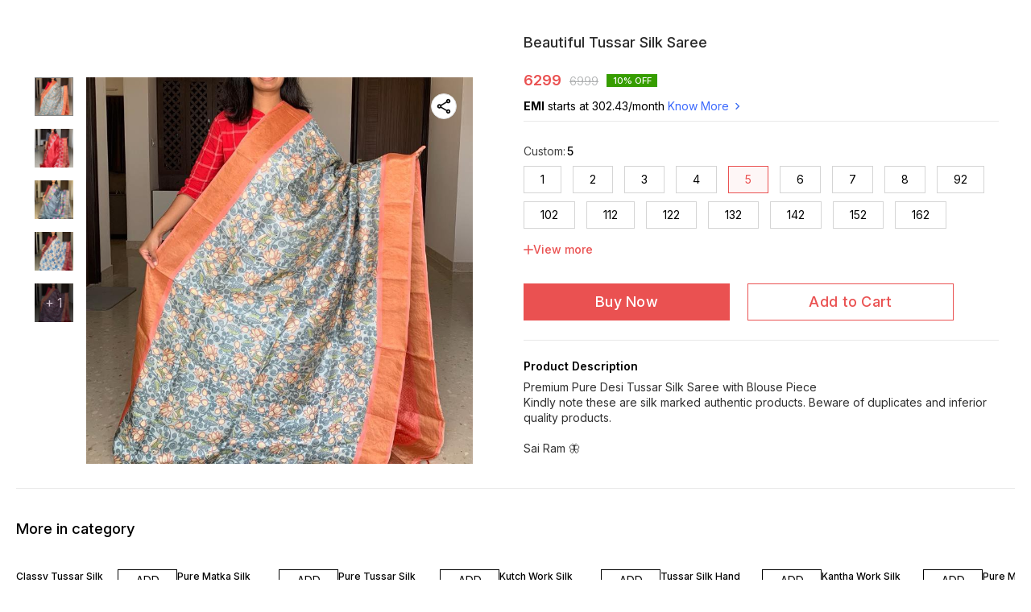

--- FILE ---
content_type: text/html; charset=utf-8
request_url: https://www.charviethnicstore.in/product/29207890/Beautiful-Tussar-Silk-Saree?vid=4028206
body_size: 12965
content:
<!DOCTYPE html><html lang="en"><head><meta charSet="utf-8"/><link rel="preconnect" href="https://fonts.googleapis.com"/><link rel="preconnect" href="https://fonts.gstatic.com" crossorigin="anonymous"/><link rel="stylesheet" href="https://fonts.googleapis.com/css2?family=DM+Sans:ital,opsz,wght@0,9..40,100..1000;1,9..40,100..1000&amp;display=swap"/><style>
  body {
  font-family: Inter;
  letter-spacing: ;

  h1,h2,h3,h4,h5,h6{
    &amp;:not(.removeGlobalOverride){
      font-family: Inter;
      letter-spacing: ;
      }
  }

  p {
    font-family: Inter;
    letter-spacing: ;
  }

  

  ;

  
  
  
  
}
</style><title>Buy Beautiful Tussar Silk Saree online at best price | charvi ethnic store</title><meta name="viewport" content="width=device-width, initial-scale=1.0, maximum-scale=1.0, user-scalable=no"/><meta name="description" content="Buy Beautiful Tussar Silk Saree online at the best price in India on charviethnicstore"/><meta name="keywords" content=""/><meta property="og:title" content="Buy Beautiful Tussar Silk Saree online at best price | charvi ethnic store"/><meta property="og:description" content="Buy Beautiful Tussar Silk Saree online at the best price in India on charviethnicstore"/><meta property="og:image" content="https://cdn.dotpe.in/longtail/item_thumbnails/7922506/hRoGuF1P.webp"/><meta property="og:image:width" content="300"/><meta property="og:image:height" content="300"/><meta name="twitter:title" content="Buy Beautiful Tussar Silk Saree online at best price | charvi ethnic store" id="twittertitle"/><meta name="twitter:description" content="Buy Beautiful Tussar Silk Saree online at the best price in India on charviethnicstore" id="twitterdescription"/><meta name="twitter:image" content="https://cdn.dotpe.in/longtail/item_thumbnails/7922506/hRoGuF1P.webp" id="twitterimage"/><meta name="twitter:card" content="summary"/><meta name="google-site-verification" content="h7qeOeeEeSzqipJmTE4ALMIqChpBUV41KwJa--GBrqo"/><script>(function(w,d,s,l,i){w[l]=w[l]||[];w[l].push({'gtm.start':
      new Date().getTime(),event:'gtm.js'});var f=d.getElementsByTagName(s)[0],
      j=d.createElement(s),dl=l!='dataLayer'?'&l='+l:'';j.async=true;j.src=
      'https://www.googletagmanager.com/gtm.js?id='+i+dl;f.parentNode.insertBefore(j,f);
      })(window,document,'script','dataLayer', "GTM-N8T6CPZ")</script><meta name="facebook-domain-verification" content="k28ptriluxr647zaw3s5k4floz1gs7"/><link rel="canonical" href="https://www.charviethnicstore.in/product/29207890/Beautiful-Tussar-Silk-Saree"/><link rel="shortcut icon" type="image/png" href="https://cdn.dotpe.in/longtail/favicon/7922506/m79xqbKM.png"/><link rel="manifest" href="/api/manifest?domain=charviethnicstore.in&amp;banner=charvi%20ethnic%20store&amp;logo=https://cdn.dotpe.in/longtail/store-logo/7922506/Pkx7h046.webp&amp;url=https://www.charviethnicstore.in"/><script>
                      !function(f,b,e,v,n,t,s)
                      {if(f.fbq)return;n=f.fbq=function(){n.callMethod?
                      n.callMethod.apply(n,arguments):n.queue.push(arguments)};
                      if(!f._fbq)f._fbq=n;n.push=n;n.loaded=!0;n.version='2.0';
                      n.queue=[];t=b.createElement(e);t.async=!0;
                      t.src=v;s=b.getElementsByTagName(e)[0];
                      s.parentNode.insertBefore(t,s)}(window, document,'script',
                      'https://connect.facebook.net/en_US/fbevents.js');
                      fbq('init', '674841804327649');
                      fbq('track', 'PageView');
                    </script><noscript><img height="1" width="1" style="display:none" src="https://www.facebook.com/tr?id=674841804327649&amp;ev=PageView&amp;noscript=1"/></noscript><script async="" src="https://www.googletagmanager.com/gtag/js?id=G-LLCH0NYZ61"></script><script>
              window.dataLayer = window.dataLayer || [];
              function gtag(){dataLayer.push(arguments);}
              gtag('js', new Date());
              gtag('config', G-LLCH0NYZ61);</script><script>
              var _paq = window._paq = window._paq || [];
              /* tracker methods like "setCustomDimension" should be called before "trackPageView" */
              _paq.push(['trackPageView']);
              _paq.push(['enableLinkTracking']);
              (function() {
                var u="//matomo.dotshowroom.in/";
                _paq.push(['setTrackerUrl', u+'matomo.php']);
                _paq.push(['setSiteId', 58577]);
                var d=document, g=d.createElement('script'), s=d.getElementsByTagName('script')[0];
                g.async=true; g.src=u+'matomo.js'; s.parentNode.insertBefore(g,s);
              })();
            </script><meta name="next-head-count" content="26"/><meta http-equiv="cache-control" content="no-cache"/><meta http-equiv="expires" content="0"/><meta http-equiv="pragma" content="no-cache"/><script async="" src="https://www.googletagmanager.com/gtag/js?id=UA-162063356-1"></script><script>window.dataLayer = window.dataLayer || [];
                      function gtag(){dataLayer.push(arguments);}
                      gtag('js', new Date());

                      gtag('config', 'UA-162063356-1');</script><script>
             if ('serviceWorker' in navigator) {
              window.addEventListener('load', () => {
                navigator.serviceWorker.register('/worker.js')
                  .then(registration => {
                    console.log('Service Worker registration successful with scope:', registration.scope);
                    if ('sync' in registration) {
                      registration.sync.register('sync-message')
                        .then(() => {
                          console.log('Background Sync registered successfully.');
                        })
                        .catch(err => {
                          console.error('Failed to register Background Sync:', err);
                          if (err.name === 'UnknownError') {
                            console.warn('Background Sync is disabled.');
                          }
                        });
                    } else {
                      console.warn('Background Sync is not supported by this browser.');
                    }
                  })
                  .catch(err => {
                    console.error('Service Worker registration failed:', err);
                  });
              });
            } else {
              console.warn('Service Worker is not supported by this browser.');
            }
            </script><script>
              
              (function(h,o,t,j,a,r){
                  h.hj=h.hj||function(){(h.hj.q=h.hj.q||[]).push(arguments)};
                  h._hjSettings={hjid:2343601,hjsv:6};
                  a=o.getElementsByTagName('head')[0];
                  r=o.createElement('script');r.async=1;
                  r.src=t+h._hjSettings.hjid+j+h._hjSettings.hjsv;
                  a.appendChild(r);
              })(window,document,'https://static.hotjar.com/c/hotjar-','.js?sv=');
              </script><meta property="ENV" content="PROD"/><script async="" src="https://www.googletagmanager.com/gtag/js"></script><link rel="preload" href="https://cdn.dotpe.in/ds_assets/fe571a5ccec62c79aa65967aa80ff36c918a58b9/_next/static/css/2bf7b9279e521aa2.css" as="style"/><link rel="stylesheet" href="https://cdn.dotpe.in/ds_assets/fe571a5ccec62c79aa65967aa80ff36c918a58b9/_next/static/css/2bf7b9279e521aa2.css" data-n-g=""/><link rel="preload" href="https://cdn.dotpe.in/ds_assets/fe571a5ccec62c79aa65967aa80ff36c918a58b9/_next/static/css/b5a69178ad416084.css" as="style"/><link rel="stylesheet" href="https://cdn.dotpe.in/ds_assets/fe571a5ccec62c79aa65967aa80ff36c918a58b9/_next/static/css/b5a69178ad416084.css" data-n-p=""/><noscript data-n-css=""></noscript><script defer="" nomodule="" src="https://cdn.dotpe.in/ds_assets/fe571a5ccec62c79aa65967aa80ff36c918a58b9/_next/static/chunks/polyfills-c67a75d1b6f99dc8.js"></script><script src="https://cdn.dotpe.in/ds_assets/fe571a5ccec62c79aa65967aa80ff36c918a58b9/_next/static/chunks/webpack-e5461c17316f6dd6.js" defer=""></script><script src="https://cdn.dotpe.in/ds_assets/fe571a5ccec62c79aa65967aa80ff36c918a58b9/_next/static/chunks/framework-0db124c142ac4a8f.js" defer=""></script><script src="https://cdn.dotpe.in/ds_assets/fe571a5ccec62c79aa65967aa80ff36c918a58b9/_next/static/chunks/main-5a58596fee4b7dbb.js" defer=""></script><script src="https://cdn.dotpe.in/ds_assets/fe571a5ccec62c79aa65967aa80ff36c918a58b9/_next/static/chunks/pages/_app-8382b5f6612bb800.js" defer=""></script><script src="https://cdn.dotpe.in/ds_assets/fe571a5ccec62c79aa65967aa80ff36c918a58b9/_next/static/chunks/8388-f1cceb8a29bc8583.js" defer=""></script><script src="https://cdn.dotpe.in/ds_assets/fe571a5ccec62c79aa65967aa80ff36c918a58b9/_next/static/chunks/1562-58eac31cef6d7fde.js" defer=""></script><script src="https://cdn.dotpe.in/ds_assets/fe571a5ccec62c79aa65967aa80ff36c918a58b9/_next/static/chunks/5675-ad6f24bee375c8fd.js" defer=""></script><script src="https://cdn.dotpe.in/ds_assets/fe571a5ccec62c79aa65967aa80ff36c918a58b9/_next/static/chunks/5843-cdd9c6efdfb0e86e.js" defer=""></script><script src="https://cdn.dotpe.in/ds_assets/fe571a5ccec62c79aa65967aa80ff36c918a58b9/_next/static/chunks/7856-ddcce7fab292c7a9.js" defer=""></script><script src="https://cdn.dotpe.in/ds_assets/fe571a5ccec62c79aa65967aa80ff36c918a58b9/_next/static/chunks/9228-3e42b637afdf3f9b.js" defer=""></script><script src="https://cdn.dotpe.in/ds_assets/fe571a5ccec62c79aa65967aa80ff36c918a58b9/_next/static/chunks/4429-fc0d7f318cda38ef.js" defer=""></script><script src="https://cdn.dotpe.in/ds_assets/fe571a5ccec62c79aa65967aa80ff36c918a58b9/_next/static/chunks/437-2a9a389ca2cb147b.js" defer=""></script><script src="https://cdn.dotpe.in/ds_assets/fe571a5ccec62c79aa65967aa80ff36c918a58b9/_next/static/chunks/5914-6658cccc831b720c.js" defer=""></script><script src="https://cdn.dotpe.in/ds_assets/fe571a5ccec62c79aa65967aa80ff36c918a58b9/_next/static/chunks/2878-91f5a0a94dc14902.js" defer=""></script><script src="https://cdn.dotpe.in/ds_assets/fe571a5ccec62c79aa65967aa80ff36c918a58b9/_next/static/chunks/1247-e8baad97fa2b738c.js" defer=""></script><script src="https://cdn.dotpe.in/ds_assets/fe571a5ccec62c79aa65967aa80ff36c918a58b9/_next/static/chunks/1033-b2fed7a70cc36e3b.js" defer=""></script><script src="https://cdn.dotpe.in/ds_assets/fe571a5ccec62c79aa65967aa80ff36c918a58b9/_next/static/chunks/1399-2bf1442bc7668389.js" defer=""></script><script src="https://cdn.dotpe.in/ds_assets/fe571a5ccec62c79aa65967aa80ff36c918a58b9/_next/static/chunks/3978-97c1ceabdadabd24.js" defer=""></script><script src="https://cdn.dotpe.in/ds_assets/fe571a5ccec62c79aa65967aa80ff36c918a58b9/_next/static/chunks/2682-d1bf320bb6ac78d2.js" defer=""></script><script src="https://cdn.dotpe.in/ds_assets/fe571a5ccec62c79aa65967aa80ff36c918a58b9/_next/static/chunks/526-4f222edf440e4c92.js" defer=""></script><script src="https://cdn.dotpe.in/ds_assets/fe571a5ccec62c79aa65967aa80ff36c918a58b9/_next/static/chunks/8557-fe6be1b104210cf2.js" defer=""></script><script src="https://cdn.dotpe.in/ds_assets/fe571a5ccec62c79aa65967aa80ff36c918a58b9/_next/static/chunks/9719-6db01feca19e9e87.js" defer=""></script><script src="https://cdn.dotpe.in/ds_assets/fe571a5ccec62c79aa65967aa80ff36c918a58b9/_next/static/chunks/1788-6ea0aacd2c866d67.js" defer=""></script><script src="https://cdn.dotpe.in/ds_assets/fe571a5ccec62c79aa65967aa80ff36c918a58b9/_next/static/chunks/6499-86b31235844bfe87.js" defer=""></script><script src="https://cdn.dotpe.in/ds_assets/fe571a5ccec62c79aa65967aa80ff36c918a58b9/_next/static/chunks/2287-d42dd5813523b530.js" defer=""></script><script src="https://cdn.dotpe.in/ds_assets/fe571a5ccec62c79aa65967aa80ff36c918a58b9/_next/static/chunks/1868-eb7400bd4a0941ff.js" defer=""></script><script src="https://cdn.dotpe.in/ds_assets/fe571a5ccec62c79aa65967aa80ff36c918a58b9/_next/static/chunks/4505-520e17bfe0eba822.js" defer=""></script><script src="https://cdn.dotpe.in/ds_assets/fe571a5ccec62c79aa65967aa80ff36c918a58b9/_next/static/chunks/2755-c32d6553de9581e2.js" defer=""></script><script src="https://cdn.dotpe.in/ds_assets/fe571a5ccec62c79aa65967aa80ff36c918a58b9/_next/static/chunks/9748-ee2adeb2485cc0c8.js" defer=""></script><script src="https://cdn.dotpe.in/ds_assets/fe571a5ccec62c79aa65967aa80ff36c918a58b9/_next/static/chunks/pages/product/%5Bpid%5D/%5Bpname%5D-46d22af9b5816794.js" defer=""></script><script src="https://cdn.dotpe.in/ds_assets/fe571a5ccec62c79aa65967aa80ff36c918a58b9/_next/static/fe571a5ccec62c79aa65967aa80ff36c918a58b9/_buildManifest.js" defer=""></script><script src="https://cdn.dotpe.in/ds_assets/fe571a5ccec62c79aa65967aa80ff36c918a58b9/_next/static/fe571a5ccec62c79aa65967aa80ff36c918a58b9/_ssgManifest.js" defer=""></script><style id="__jsx-undefined">:root{
  --theme: dark;
  --screens-lg: 768px;
  --spacing-0: 0;
  --spacing-2: 0.125rem;
  --spacing-4: 0.25rem;
  --spacing-8: 0.5rem;
  --spacing-12: 0.75rem;
  --spacing-16: 1rem;
  --spacing-20: 1.25rem;
  --spacing-24: 1.5rem;
  --spacing-32: 2rem;
  --spacing-40: 2.5rem;
  --spacing-48: 3rem;
  --spacing-56: 3.5rem;
  --spacing-64: 4rem;
  --spacing-80: 5rem;
  /* Spacing */
  /* Color palette */
  --color-primary: #111111;
  --color-primary-main: #111111;
  --color-primary-hover: #181818;
  --color-primary-active: #080808;
  --color-primary-disabled: #525252;
  --color-primary-bgLight: #EEEEEE;
  --color-accent: #132892;
  --color-accent-main: #132892;
  --color-accent-hover: #1E3AB6;
  --color-accent-active: #0B1A79;
  --color-accent-disabled: #3D6AFD;
  --color-accent-bgLight: #B1C9FE;
  --color-success: #3A6F09;
  --color-success-main: #3A6F09;
  --color-success-hover: #4E8A0E;
  --color-success-active: #2B5C05;
  --color-success-disabled: #7FC11D;
  --color-success-bgLight: #E1F8A4;
  --color-warning: #B79419;
  --color-warning-main: #B79419;
  --color-warning-hover: #DBB524;
  --color-warning-active: #93730F;
  --color-warning-disabled: #FFE565;
  --color-warning-bgLight: #FFF4AD;
  --color-danger: #B7161A;
  --color-danger-main: #B7161A;
  --color-danger-hover: #DB2B20;
  --color-danger-active: #930E1C;
  --color-danger-disabled: #FF8261;
  --color-danger-bgLight: #FFCAAB;
  /* Shapes */
  --borderRadius-none: 0;
  --borderRadius-sm: 0.125rem;
  --borderRadius-md: 0.375rem;
  --borderRadius-lg: 0.5rem;
  --borderRadius-full: 100rem;
  /* Typography & Fonts */
  --typography-fontFamily: "";
  --typography-fontFamilyCode: "";
  --typography-fontFamilyTagline: "";
  --typography-fontFamilySystem: "";
  --typography-fontWeightSemiBold: 600;
  --typography-fontWeightExtraBold: 800;
  --typography-h1-fontFamily: "";
  --typography-h1-fontSize: clamp(2.625rem, 1.2857rem + 3.5714vw, 4rem);
  --typography-h1-fontWeight: 800;
  --typography-h1-lineHeight: 1.1142857142857143;
  --typography-h2-fontFamily: "";
  --typography-h2-fontSize: clamp(1.5rem, 0.9643rem + 1.4286vw, 2.25rem);
  --typography-h2-fontWeight: 800;
  --typography-h2-lineHeight: 1.2222222222222223;
  --typography-h2-color: #132F4C;
  --typography-h3-fontFamily: "";
  --typography-h3-fontSize: 2.25rem;
  --typography-h3-lineHeight: 1.2222222222222223;
  --typography-h3-letterSpacing: 0.2;
  --typography-h3-fontWeight: 400;
  --typography-h3-scrollMarginTop: calc(var(--MuiDocs-header-height) + 32px);
  --typography-h4-fontFamily: "";
  --typography-h4-fontSize: 1.75rem;
  --typography-h4-lineHeight: 1.5;
  --typography-h4-letterSpacing: 0.2;
  --typography-h4-fontWeight: 400;
  --typography-h4-scrollMarginTop: calc(var(--MuiDocs-header-height) + 32px);
  --typography-h5-fontFamily: "";
  --typography-h5-fontSize: 1.5rem;
  --typography-h5-lineHeight: 1.5;
  --typography-h5-letterSpacing: 0.1;
  --typography-h5-color: #007FFF;
  --typography-h5-fontWeight: 400;
  --typography-h5-scrollMarginTop: calc(var(--MuiDocs-header-height) + 32px);
  --typography-h6-fontSize: 1.25rem;
  --typography-h6-lineHeight: 1.5;
  --typography-h6-fontFamily: "";
  --typography-h6-fontWeight: 500;
  --typography-h6-scrollMarginTop: calc(var(--MuiDocs-header-height) + 32px);
  --typography-button-textTransform: initial;
  --typography-button-fontWeight: 700;
  --typography-button-letterSpacing: "";
  --typography-button-fontFamily: "";
  --typography-button-fontSize: 0.875rem;
  --typography-button-lineHeight: 1.75;
  --typography-button-scrollMarginTop: calc(var(--MuiDocs-header-height) + 32px);
  --typography-subtitle1-fontSize: 1.125rem;
  --typography-subtitle1-lineHeight: 1.3333333333333333;
  --typography-subtitle1-letterSpacing: "";
  --typography-subtitle1-fontWeight: 500;
  --typography-subtitle1-fontFamily: "";
  --typography-subtitle1-scrollMarginTop: calc(var(--MuiDocs-header-height) + 32px);
  --typography-body1-fontSize: 1rem;
  --typography-body1-lineHeight: 1.5;
  --typography-body1-letterSpacing: "";
  --typography-body1-fontFamily: "";
  --typography-body1-fontWeight: 400;
  --typography-body1-scrollMarginTop: calc(var(--MuiDocs-header-height) + 32px);
  --typography-body2-fontSize: 0.875rem;
  --typography-body2-lineHeight: 1.5;
  --typography-body2-letterSpacing: "";
  --typography-body2-fontFamily: "";
  --typography-body2-fontWeight: 400;
  --typography-body2-scrollMarginTop: calc(var(--MuiDocs-header-height) + 32px);
  --typography-caption-display: inline-block;
  --typography-caption-fontSize: 0.75rem;
  --typography-caption-lineHeight: 1.5;
  --typography-caption-letterSpacing: "";
  --typography-caption-fontWeight: 700;
  --typography-caption-fontFamily: "";
  --typography-caption-scrollMarginTop: calc(var(--MuiDocs-header-height) + 32px);
  --typography-allVariants-scrollMarginTop: calc(var(--MuiDocs-header-height) + 32px);
  --typography-htmlFontSize: 16;
  --typography-fontSize: 14;
  --typography-fontWeightLight: 300;
  --typography-fontWeightRegular: 400;
  --typography-fontWeightMedium: 500;
  --typography-fontWeightBold: 700;
  --typography-subtitle2-fontFamily: "";
  --typography-subtitle2-fontWeight: 500;
  --typography-subtitle2-fontSize: 0.875rem;
  --typography-subtitle2-lineHeight: 1.57;
  --typography-subtitle2-scrollMarginTop: calc(var(--MuiDocs-header-height) + 32px);
  --typography-overline-fontFamily: "";
  --typography-overline-fontWeight: 400;
  --typography-overline-fontSize: 0.75rem;
  --typography-overline-lineHeight: 2.66;
  --typography-overline-textTransform: uppercase;
  --typography-overline-scrollMarginTop: calc(var(--MuiDocs-header-height) + 32px);
  --shadows-0: none;
  --shadows-1: 0 0.0625rem 0.1875rem rgba(0,0,0,0.12), 0 0.0625rem 0.125rem rgba(0,0,0,0.24);
  --shadows-2: 0 0.125rem 0.25rem rgba(0,0,0,0.14), 0 0.125rem 0.1875rem rgba(0,0,0,0.22);
  --shadows-3: 0 0.1875rem 0.3125rem rgba(0,0,0,0.16), 0 0.1875rem 0.25rem rgba(0,0,0,0.20);
  --shadows-4: 0 0.25rem 0.375rem rgba(0,0,0,0.18), 0 0.25rem 0.3125rem rgba(0,0,0,0.18);
  --shadows-5: 0 0.3125rem 0.4375rem rgba(0,0,0,0.20), 0 0.3125rem 0.375rem rgba(0,0,0,0.16);
  --shadows-6: 0 0.375rem 0.5rem rgba(0,0,0,0.22), 0 0.375rem 0.4375rem rgba(0,0,0,0.14);
  --shadows-7: 0 0.4375rem 0.5625rem rgba(0,0,0,0.24), 0 0.4375rem 0.5rem rgba(0,0,0,0.12);
  --shadows-8: 0 0.5rem 0.625rem rgba(0,0,0,0.26), 0 0.5rem 0.5625rem rgba(0,0,0,0.10);
  --shadows-appBar: 0 0.1875rem 0.3125rem rgba(0,0,0,0.16), 0 0.1875rem 0.25rem rgba(0,0,0,0.20);
  --shadows-fab: 0 0.3125rem 0.4375rem rgba(0,0,0,0.20), 0 0.3125rem 0.375rem rgba(0,0,0,0.16);
  /* Animations timings */
  --transition-easing-easeInOut: cubic-bezier(0.4, 0, 0.2, 1);
  --transition-easing-easeOut: cubic-bezier(0.0, 0, 0.2, 1);
  --transition-easing-easeIn: cubic-bezier(0.4, 0, 1, 1);
  --transition-easing-sharp: cubic-bezier(0.4, 0, 0.6, 1);
  --transition-duration-s: 100;
  --transition-duration-m: 250;
  --transition-duration-l: 500;
  --zIndex-mobileStepper: 1000;
  --zIndex-fab: 1050;
  --zIndex-appBar: 1100;
  --zIndex-drawer: 1200;
  --zIndex-modal: 1300;
  --zIndex-snackbar: 1400;
  --zIndex-tooltip: 1500;
}</style><style data-styled="" data-styled-version="5.3.11">.dlFfqn{display:-webkit-box;display:-webkit-flex;display:-ms-flexbox;display:flex;-webkit-box-pack:justify;-webkit-justify-content:space-between;-ms-flex-pack:justify;justify-content:space-between;}/*!sc*/
@media screen and (max-width:768px){.dlFfqn{-webkit-flex-direction:column-reverse;-ms-flex-direction:column-reverse;flex-direction:column-reverse;height:90vh;}}/*!sc*/
data-styled.g612[id="ImageViewContainer-sc-bfe97ffc-0"]{content:"dlFfqn,"}/*!sc*/
.jRiRRM{display:-webkit-box;display:-webkit-flex;display:-ms-flexbox;display:flex;width:10vw;height:600px;-webkit-flex-wrap:wrap;-ms-flex-wrap:wrap;flex-wrap:wrap;-webkit-flex-direction:column;-ms-flex-direction:column;flex-direction:column;-webkit-align-items:flex-start;-webkit-box-align:flex-start;-ms-flex-align:flex-start;align-items:flex-start;}/*!sc*/
@media screen and (max-width:768px){.jRiRRM{-webkit-flex-wrap:nowrap;-ms-flex-wrap:nowrap;flex-wrap:nowrap;-webkit-flex-direction:row;-ms-flex-direction:row;flex-direction:row;height:auto;width:95vw;overflow:auto;padding-left:16px;padding-right:16px;}}/*!sc*/
data-styled.g613[id="ImageViewLeftSection-sc-bfe97ffc-1"]{content:"jRiRRM,"}/*!sc*/
.fRNosQ{display:-webkit-box;display:-webkit-flex;display:-ms-flexbox;display:flex;-webkit-align-items:center;-webkit-box-align:center;-ms-flex-align:center;align-items:center;-webkit-box-pack:center;-webkit-justify-content:center;-ms-flex-pack:center;justify-content:center;margin-right:100px;}/*!sc*/
@media screen and (max-width:768px){.fRNosQ{margin-right:0px;}}/*!sc*/
data-styled.g614[id="ImageViewRightSection-sc-bfe97ffc-2"]{content:"fRNosQ,"}/*!sc*/
.kBsmRY{width:100%;height:100%;object-fit:contain;}/*!sc*/
data-styled.g615[id="ImageViewRightSectionImage-sc-bfe97ffc-3"]{content:"kBsmRY,"}/*!sc*/
.czGpag{display:-webkit-box;display:-webkit-flex;display:-ms-flexbox;display:flex;-webkit-align-items:center;-webkit-box-align:center;-ms-flex-align:center;align-items:center;margin-right:20px;cursor:pointer;}/*!sc*/
@media screen and (max-width:768px){.czGpag{position:absolute;left:0;-webkit-transform:translateY(-50%);-ms-transform:translateY(-50%);transform:translateY(-50%);}}/*!sc*/
data-styled.g617[id="ImageViewRightSectionPrev-sc-bfe97ffc-5"]{content:"czGpag,"}/*!sc*/
.fRwfVf{display:-webkit-box;display:-webkit-flex;display:-ms-flexbox;display:flex;-webkit-align-items:center;-webkit-box-align:center;-ms-flex-align:center;align-items:center;margin-left:20px;cursor:pointer;}/*!sc*/
.fRwfVf > svg{-webkit-transform-box:fill-box;-ms-transform-box:fill-box;transform-box:fill-box;-webkit-transform-origin:center;-ms-transform-origin:center;transform-origin:center;-webkit-transform:rotate(180deg);-ms-transform:rotate(180deg);transform:rotate(180deg);}/*!sc*/
@media screen and (max-width:768px){.fRwfVf{position:absolute;right:0%;-webkit-transform:translateY(-50%);-ms-transform:translateY(-50%);transform:translateY(-50%);}}/*!sc*/
data-styled.g618[id="ImageViewRightSectionNext-sc-bfe97ffc-6"]{content:"fRwfVf,"}/*!sc*/
.gWeDaq{display:-webkit-box;display:-webkit-flex;display:-ms-flexbox;display:flex;cursor:pointer;}/*!sc*/
@media screen and (max-width:768px){.gWeDaq{margin-top:18px;margin-left:16px;}}/*!sc*/
data-styled.g619[id="CloseIcon-sc-bfe97ffc-7"]{content:"gWeDaq,"}/*!sc*/
</style></head><body><div id="__next"><noscript><iframe src="https://www.googletagmanager.com/ns.html?id=" height="0" width="0" style="display:none;visibility:hidden"></iframe></noscript><div class="dd-showrom__layout"><div class="pre-pdp-page"><script type="application/ld+json">[{"@context":"https://schema.org/","@type":"ProductGroup","name":"Beautiful Tussar Silk Saree","description":"Premium Pure Desi Tussar Silk Saree with Blouse Piece\nKindly note these are silk marked authentic products. Beware of duplicates and inferior quality products.\n\nSai Ram 🦋","url":"https://www.charviethnicstore.in/product/29207890/Beautiful-Tussar-Silk-Saree","productGroupID":29207890,"hasVariant":[{"@type":"Product","image":"https://cdn.dotpe.in/longtail/store-items/7922506/eFqBKnTd.jpeg","name":"Beautiful Tussar Silk Saree | 1","offers":{"@type":"Offer","url":"https://www.charviethnicstore.in/product/29207890/Beautiful-Tussar-Silk-Saree?vid=4028202","priceCurrency":"INR","price":6299,"itemCondition":"https://schema.org/NewCondition","availability":"https://schema.org/InStock","priceValidUntil":"2027-01-22"}},{"@type":"Product","image":"https://cdn.dotpe.in/longtail/store-items/7922506/fCJTI3jr.jpeg","name":"Beautiful Tussar Silk Saree | 2","offers":{"@type":"Offer","url":"https://www.charviethnicstore.in/product/29207890/Beautiful-Tussar-Silk-Saree?vid=4028203","priceCurrency":"INR","price":6299,"itemCondition":"https://schema.org/NewCondition","availability":"https://schema.org/InStock","priceValidUntil":"2027-01-22"}},{"@type":"Product","image":"https://cdn.dotpe.in/longtail/store-items/7922506/j5bhEjV2.jpeg","name":"Beautiful Tussar Silk Saree | 3","offers":{"@type":"Offer","url":"https://www.charviethnicstore.in/product/29207890/Beautiful-Tussar-Silk-Saree?vid=4028204","priceCurrency":"INR","price":6299,"itemCondition":"https://schema.org/NewCondition","availability":"https://schema.org/InStock","priceValidUntil":"2027-01-22"}},{"@type":"Product","image":"https://cdn.dotpe.in/longtail/store-items/7922506/xjuHIs1D.jpeg","name":"Beautiful Tussar Silk Saree | 4","offers":{"@type":"Offer","url":"https://www.charviethnicstore.in/product/29207890/Beautiful-Tussar-Silk-Saree?vid=4028205","priceCurrency":"INR","price":6299,"itemCondition":"https://schema.org/NewCondition","availability":"https://schema.org/InStock","priceValidUntil":"2027-01-22"}},{"@type":"Product","image":"https://cdn.dotpe.in/longtail/store-items/7922506/wzoAmjxa.jpeg","name":"Beautiful Tussar Silk Saree | 5","offers":{"@type":"Offer","url":"https://www.charviethnicstore.in/product/29207890/Beautiful-Tussar-Silk-Saree?vid=4028206","priceCurrency":"INR","price":6299,"itemCondition":"https://schema.org/NewCondition","availability":"https://schema.org/InStock","priceValidUntil":"2027-01-22"}},{"@type":"Product","image":"https://cdn.dotpe.in/longtail/store-items/7922506/Tk7iQ0tT.jpeg","name":"Beautiful Tussar Silk Saree | 6","offers":{"@type":"Offer","url":"https://www.charviethnicstore.in/product/29207890/Beautiful-Tussar-Silk-Saree?vid=4028207","priceCurrency":"INR","price":6299,"itemCondition":"https://schema.org/NewCondition","availability":"https://schema.org/InStock","priceValidUntil":"2027-01-22"}},{"@type":"Product","image":"https://cdn.dotpe.in/longtail/store-items/7922506/SetC8xQn.jpeg","name":"Beautiful Tussar Silk Saree | 7","offers":{"@type":"Offer","url":"https://www.charviethnicstore.in/product/29207890/Beautiful-Tussar-Silk-Saree?vid=4028208","priceCurrency":"INR","price":6299,"itemCondition":"https://schema.org/NewCondition","availability":"https://schema.org/InStock","priceValidUntil":"2027-01-22"}},{"@type":"Product","image":"https://cdn.dotpe.in/longtail/store-items/7922506/QoMdO7ym.jpeg","name":"Beautiful Tussar Silk Saree | 8","offers":{"@type":"Offer","url":"https://www.charviethnicstore.in/product/29207890/Beautiful-Tussar-Silk-Saree?vid=4028209","priceCurrency":"INR","price":6299,"itemCondition":"https://schema.org/NewCondition","availability":"https://schema.org/InStock","priceValidUntil":"2027-01-22"}},{"@type":"Product","image":"https://cdn.dotpe.in/longtail/store-items/7922506/YHKjZ9dX.jpeg","name":"Beautiful Tussar Silk Saree | 92","offers":{"@type":"Offer","url":"https://www.charviethnicstore.in/product/29207890/Beautiful-Tussar-Silk-Saree?vid=4028210","priceCurrency":"INR","price":6299,"itemCondition":"https://schema.org/NewCondition","availability":"https://schema.org/InStock","priceValidUntil":"2027-01-22"}},{"@type":"Product","image":"https://cdn.dotpe.in/longtail/store-items/7922506/T93tqnSQ.jpeg","name":"Beautiful Tussar Silk Saree | 102","offers":{"@type":"Offer","url":"https://www.charviethnicstore.in/product/29207890/Beautiful-Tussar-Silk-Saree?vid=4028211","priceCurrency":"INR","price":6299,"itemCondition":"https://schema.org/NewCondition","availability":"https://schema.org/InStock","priceValidUntil":"2027-01-22"}},{"@type":"Product","image":"https://cdn.dotpe.in/longtail/store-items/7922506/aTfdJQDK.jpeg","name":"Beautiful Tussar Silk Saree | 112","offers":{"@type":"Offer","url":"https://www.charviethnicstore.in/product/29207890/Beautiful-Tussar-Silk-Saree?vid=4028212","priceCurrency":"INR","price":6299,"itemCondition":"https://schema.org/NewCondition","availability":"https://schema.org/InStock","priceValidUntil":"2027-01-22"}},{"@type":"Product","image":"https://cdn.dotpe.in/longtail/store-items/7922506/osMpOeMV.jpeg","name":"Beautiful Tussar Silk Saree | 122","offers":{"@type":"Offer","url":"https://www.charviethnicstore.in/product/29207890/Beautiful-Tussar-Silk-Saree?vid=4028213","priceCurrency":"INR","price":6299,"itemCondition":"https://schema.org/NewCondition","availability":"https://schema.org/InStock","priceValidUntil":"2027-01-22"}},{"@type":"Product","image":"https://cdn.dotpe.in/longtail/store-items/7922506/oISH6Tdp.jpeg","name":"Beautiful Tussar Silk Saree | 132","offers":{"@type":"Offer","url":"https://www.charviethnicstore.in/product/29207890/Beautiful-Tussar-Silk-Saree?vid=4028214","priceCurrency":"INR","price":6299,"itemCondition":"https://schema.org/NewCondition","availability":"https://schema.org/InStock","priceValidUntil":"2027-01-22"}},{"@type":"Product","image":"https://cdn.dotpe.in/longtail/store-items/7922506/7zW16pSa.jpeg","name":"Beautiful Tussar Silk Saree | 142","offers":{"@type":"Offer","url":"https://www.charviethnicstore.in/product/29207890/Beautiful-Tussar-Silk-Saree?vid=4028215","priceCurrency":"INR","price":6299,"itemCondition":"https://schema.org/NewCondition","availability":"https://schema.org/InStock","priceValidUntil":"2027-01-22"}},{"@type":"Product","image":"https://cdn.dotpe.in/longtail/store-items/7922506/5pmKQSGL.jpeg","name":"Beautiful Tussar Silk Saree | 152","offers":{"@type":"Offer","url":"https://www.charviethnicstore.in/product/29207890/Beautiful-Tussar-Silk-Saree?vid=4028216","priceCurrency":"INR","price":6299,"itemCondition":"https://schema.org/NewCondition","availability":"https://schema.org/InStock","priceValidUntil":"2027-01-22"}},{"@type":"Product","image":"https://cdn.dotpe.in/longtail/store-items/7922506/gkTCBZ8D.jpeg","name":"Beautiful Tussar Silk Saree | 162","offers":{"@type":"Offer","url":"https://www.charviethnicstore.in/product/29207890/Beautiful-Tussar-Silk-Saree?vid=4028217","priceCurrency":"INR","price":6299,"itemCondition":"https://schema.org/NewCondition","availability":"https://schema.org/InStock","priceValidUntil":"2027-01-22"}},{"@type":"Product","image":"https://cdn.dotpe.in/longtail/store-items/7922506/RIWpyozv.jpeg","name":"Beautiful Tussar Silk Saree | 172","offers":{"@type":"Offer","url":"https://www.charviethnicstore.in/product/29207890/Beautiful-Tussar-Silk-Saree?vid=4028218","priceCurrency":"INR","price":6299,"itemCondition":"https://schema.org/NewCondition","availability":"https://schema.org/InStock","priceValidUntil":"2027-01-22"}},{"@type":"Product","image":"https://cdn.dotpe.in/longtail/store-items/7922506/GcbvPEMp.jpeg","name":"Beautiful Tussar Silk Saree | 182","offers":{"@type":"Offer","url":"https://www.charviethnicstore.in/product/29207890/Beautiful-Tussar-Silk-Saree?vid=4028219","priceCurrency":"INR","price":6299,"itemCondition":"https://schema.org/NewCondition","availability":"https://schema.org/InStock","priceValidUntil":"2027-01-22"}},{"@type":"Product","image":"https://cdn.dotpe.in/longtail/store-items/7922506/25RnkoOS.jpeg","name":"Beautiful Tussar Silk Saree | 192","offers":{"@type":"Offer","url":"https://www.charviethnicstore.in/product/29207890/Beautiful-Tussar-Silk-Saree?vid=4028220","priceCurrency":"INR","price":6299,"itemCondition":"https://schema.org/NewCondition","availability":"https://schema.org/InStock","priceValidUntil":"2027-01-22"}},{"@type":"Product","image":"https://cdn.dotpe.in/longtail/store-items/7922506/lF30p7Bz.jpeg","name":"Beautiful Tussar Silk Saree | 202","offers":{"@type":"Offer","url":"https://www.charviethnicstore.in/product/29207890/Beautiful-Tussar-Silk-Saree?vid=4028221","priceCurrency":"INR","price":6299,"itemCondition":"https://schema.org/NewCondition","availability":"https://schema.org/InStock","priceValidUntil":"2027-01-22"}}]}]</script><script type="application/ld+json">[{"@context":"https://schema.org","@type":"BreadcrumbList","itemListElement":[{"@type":"ListItem","position":1,"name":"Home","item":"https://www.charviethnicstore.in"},{"@type":"ListItem","position":2,"name":"Beautiful Tussar Silk Saree"}]},{"@context":"https://schema.org","@type":"BreadcrumbList","itemListElement":[{"@type":"ListItem","position":1,"name":"Home","item":"https://www.charviethnicstore.in"},{"@type":"ListItem","position":2,"name":"silk saree","item":"https://www.charviethnicstore.in/shop/silk saree?cid=5795602"},{"@type":"ListItem","position":3,"name":"Beautiful Tussar Silk Saree"}]}]</script><div><main class="pdp__main"><article class="pdp__main--content"></article><div class="suggestion__box tw-gap-[20px]"></div></main></div><div style="display:none;animation-duration:300ms;-webkit-animation-duration:300ms" class="rodal rodal-fade-leave bottom-modalVvariantSelectedListModal" tabindex="-1"><div class="rodal-mask"></div><div style="width:100%;min-height:autopx;animation-duration:300ms;-webkit-animation-duration:300ms;padding-left:0;padding-right:0" class="rodal-dialog rodal-slideUp-leave"><span class="closeicon pointer"><img loading="lazy" src="https://cdn.dotpe.in/longtail/themes/8073865/9sE359Sh.webp" alt="cancel"/></span><section class="title">Choose Item to remove</section><div class="item-list"></div></div></div><div style="display:none;animation-duration:300ms;-webkit-animation-duration:300ms" class="rodal rodal-fade-leave bottom-modal imageDescriptionModal" tabindex="-1"><div class="rodal-mask"></div><div style="width:100%;min-height:100vhpx;animation-duration:300ms;-webkit-animation-duration:300ms" class="rodal-dialog rodal-slideUp-leave"><div class="ImageViewContainer-sc-bfe97ffc-0 dlFfqn"><div class="ImageViewLeftSection-sc-bfe97ffc-1 jRiRRM"></div><div class="ImageViewRightSection-sc-bfe97ffc-2 fRNosQ"><div class="ImageViewRightSectionPrev-sc-bfe97ffc-5 czGpag tw-z-10"><svg width="24" height="24" viewBox="0 0 24 24" fill="none" xmlns="http://www.w3.org/2000/svg"><circle cx="12" cy="12" r="12" fill="white" fill-opacity="0.8"></circle><path d="M14 16L10 12L14 8" stroke="#555555" stroke-linecap="round" stroke-linejoin="round"></path></svg></div><div class="relative tw-flex tw-items-center tw-justify-center  tw-overflow-hidden " style="width:100vw;border-style:none;border-width:0.6px;border-color:#858585;aspect-ratio:1;background-color:#FFFFFF"><div class="react-transform-wrapper transform-component-module_wrapper__7HFJe "><div class="react-transform-component transform-component-module_content__uCDPE "><div style="display:flex;justify-content:center;align-items:center;width:100vw;height:360px;pointer-events:auto"><img style="pointer-events:auto;user-select:none" class="ImageViewRightSectionImage-sc-bfe97ffc-3 kBsmRY"/></div></div></div></div><div class="ImageViewRightSectionNext-sc-bfe97ffc-6 fRwfVf"><svg width="24" height="24" viewBox="0 0 24 24" fill="none" xmlns="http://www.w3.org/2000/svg"><circle cx="12" cy="12" r="12" fill="white" fill-opacity="0.8"></circle><path d="M14 16L10 12L14 8" stroke="#555555" stroke-linecap="round" stroke-linejoin="round"></path></svg></div></div><div class="CloseIcon-sc-bfe97ffc-7 gWeDaq"><svg width="12" height="12" viewBox="0 0 12 12" fill="none" xmlns="http://www.w3.org/2000/svg"><path d="M11.8346 1.34102L10.6596 0.166016L6.0013 4.82435L1.34297 0.166016L0.167969 1.34102L4.8263 5.99935L0.167969 10.6577L1.34297 11.8327L6.0013 7.17435L10.6596 11.8327L11.8346 10.6577L7.1763 5.99935L11.8346 1.34102Z" fill="#B9B9B9"></path></svg></div></div></div></div><div style="display:none;animation-duration:300ms;-webkit-animation-duration:300ms" class="rodal rodal-fade-leave bottom-modal" tabindex="-1"><div class="rodal-mask"></div><div style="width:100%;min-height:300px;animation-duration:300ms;-webkit-animation-duration:300ms;padding:0;max-width:672px;max-height:600px;height:100%;overflow-y:auto" class="rodal-dialog rodal-slideUp-leave"><div class="emiModal"><div class="emiSelection"><div class="emiSelection__header"></div><div class="emiSelection__body"><div class="center emiSelection__body--inner"><div class="accordion"></div></div></div></div></div></div></div><div style="display:none;animation-duration:300ms;-webkit-animation-duration:300ms" class="rodal rodal-fade-leave bottom-modal" tabindex="-1"><div class="rodal-mask"></div><div style="width:100%;min-height:300px;animation-duration:300ms;-webkit-animation-duration:300ms;padding:0;max-width:672px;max-height:600px;height:100%;overflow-y:auto" class="rodal-dialog rodal-slideUp-leave"><div class="bankOfferModal"><div class="bankOfferModal__header"><p>Bank Offer</p></div><div class="bankOfferModal__body"></div></div></div></div><div class="Toastify"></div></div></div></div><script id="__NEXT_DATA__" type="application/json">{"props":{"pageProps":{"product":{"id":29207890,"store_id":7922506,"name":"Beautiful Tussar Silk Saree","price":6999,"category":{"id":5795602,"name":"silk saree","master_sub_category":0,"image_url":"","active_products":0,"selected_products":0,"full_category":false,"products_config":null,"is_demo":0,"show_items":false},"image_url":"https://cdn.dotpe.in/longtail/store-items/7922506/UpjE7Nvn.jpeg","thumbnail_url":"https://cdn.dotpe.in/longtail/item_thumbnails/7922506/hRoGuF1P.webp","images":[{"image_id":30876902,"image_url":"https://cdn.dotpe.in/longtail/store-items/7922506/UpjE7Nvn.jpeg","thumbnail_url":"https://cdn.dotpe.in/longtail/item_thumbnails/7922506/hRoGuF1P.webp","media_type":1,"status":1,"compressed_images":null,"alt_text":"Beautiful Tussar Silk Saree - 1"},{"image_id":30876905,"image_url":"https://cdn.dotpe.in/longtail/store-items/7922506/MrYmMv9C.jpeg","thumbnail_url":"https://cdn.dotpe.in/longtail/item_thumbnails/7922506/r8Oc5zRK.webp","media_type":1,"status":1,"compressed_images":null,"alt_text":"Beautiful Tussar Silk Saree - 2"},{"image_id":30876904,"image_url":"https://cdn.dotpe.in/longtail/store-items/7922506/oTSeflvp.jpeg","thumbnail_url":"https://cdn.dotpe.in/longtail/item_thumbnails/7922506/OZBkzcsy.webp","media_type":1,"status":1,"compressed_images":null,"alt_text":"Beautiful Tussar Silk Saree - 3"},{"image_id":30876903,"image_url":"https://cdn.dotpe.in/longtail/store-items/7922506/S0gm49hd.jpeg","thumbnail_url":"https://cdn.dotpe.in/longtail/item_thumbnails/7922506/baVb4fx8.webp","media_type":1,"status":1,"compressed_images":null,"alt_text":"Beautiful Tussar Silk Saree - 4"}],"available":1,"description":"Premium Pure Desi Tussar Silk Saree with Blouse Piece\nKindly note these are silk marked authentic products. Beware of duplicates and inferior quality products.\n\nSai Ram 🦋","description_detail":"","auto_description":0,"discounted_price":6299,"has_images":24,"variants":[{"variant_id":4028202,"variant_name":"1","master_id":0,"status":1,"available":1,"price":6999,"discounted_price":6299,"images":[{"image_id":30903626,"image_url":"https://cdn.dotpe.in/longtail/store-items/7922506/eFqBKnTd.jpeg","status":1,"thumbnail_url":"https://cdn.dotpe.in/longtail/item_thumbnails/7922506/YkHk4nDh.webp","compressed_images":null,"alt_text":"Beautiful Tussar Silk Saree 1 - 1"}],"available_quantity":0,"managed_inventory":0,"hsn_sac_code":"","gst":0,"option_variant_names":[{"variant_name_id":896240,"option_name":"Custom","option_id":0,"variant_name":"1","colour_code":""}],"barcode":"","sku_id":"","low_quantity":0,"b2b_pricing_info":{"price_range":"","minimum_order_quantity":1}},{"variant_id":4028203,"variant_name":"2","master_id":0,"status":1,"available":1,"price":6999,"discounted_price":6299,"images":[{"image_id":30903627,"image_url":"https://cdn.dotpe.in/longtail/store-items/7922506/fCJTI3jr.jpeg","status":1,"thumbnail_url":"https://cdn.dotpe.in/longtail/item_thumbnails/7922506/W0r5E29A.webp","compressed_images":null,"alt_text":"Beautiful Tussar Silk Saree 2 - 1"}],"available_quantity":0,"managed_inventory":0,"hsn_sac_code":"","gst":0,"option_variant_names":[{"variant_name_id":896241,"option_name":"Custom","option_id":0,"variant_name":"2","colour_code":""}],"barcode":"","sku_id":"","low_quantity":0,"b2b_pricing_info":{"price_range":"","minimum_order_quantity":1}},{"variant_id":4028204,"variant_name":"3","master_id":0,"status":1,"available":1,"price":6999,"discounted_price":6299,"images":[{"image_id":30903628,"image_url":"https://cdn.dotpe.in/longtail/store-items/7922506/j5bhEjV2.jpeg","status":1,"thumbnail_url":"https://cdn.dotpe.in/longtail/item_thumbnails/7922506/ULvGbBOv.webp","compressed_images":null,"alt_text":"Beautiful Tussar Silk Saree 3 - 1"}],"available_quantity":0,"managed_inventory":0,"hsn_sac_code":"","gst":0,"option_variant_names":[{"variant_name_id":896242,"option_name":"Custom","option_id":0,"variant_name":"3","colour_code":""}],"barcode":"","sku_id":"","low_quantity":0,"b2b_pricing_info":{"price_range":"","minimum_order_quantity":1}},{"variant_id":4028205,"variant_name":"4","master_id":0,"status":1,"available":1,"price":6999,"discounted_price":6299,"images":[{"image_id":30903629,"image_url":"https://cdn.dotpe.in/longtail/store-items/7922506/xjuHIs1D.jpeg","status":1,"thumbnail_url":"https://cdn.dotpe.in/longtail/item_thumbnails/7922506/wzyMpHYx.webp","compressed_images":null,"alt_text":"Beautiful Tussar Silk Saree 4 - 1"}],"available_quantity":0,"managed_inventory":0,"hsn_sac_code":"","gst":0,"option_variant_names":[{"variant_name_id":896243,"option_name":"Custom","option_id":0,"variant_name":"4","colour_code":""}],"barcode":"","sku_id":"","low_quantity":0,"b2b_pricing_info":{"price_range":"","minimum_order_quantity":1}},{"variant_id":4028206,"variant_name":"5","master_id":0,"status":1,"available":1,"price":6999,"discounted_price":6299,"images":[{"image_id":30903630,"image_url":"https://cdn.dotpe.in/longtail/store-items/7922506/wzoAmjxa.jpeg","status":1,"thumbnail_url":"https://cdn.dotpe.in/longtail/item_thumbnails/7922506/3ZsRMqoj.webp","compressed_images":null,"alt_text":"Beautiful Tussar Silk Saree 5 - 1"}],"available_quantity":0,"managed_inventory":0,"hsn_sac_code":"","gst":0,"option_variant_names":[{"variant_name_id":896244,"option_name":"Custom","option_id":0,"variant_name":"5","colour_code":""}],"barcode":"","sku_id":"","low_quantity":0,"b2b_pricing_info":{"price_range":"","minimum_order_quantity":1}},{"variant_id":4028207,"variant_name":"6","master_id":0,"status":1,"available":1,"price":6999,"discounted_price":6299,"images":[{"image_id":30903631,"image_url":"https://cdn.dotpe.in/longtail/store-items/7922506/Tk7iQ0tT.jpeg","status":1,"thumbnail_url":"https://cdn.dotpe.in/longtail/item_thumbnails/7922506/ZDHxwoSP.webp","compressed_images":null,"alt_text":"Beautiful Tussar Silk Saree 6 - 1"}],"available_quantity":0,"managed_inventory":0,"hsn_sac_code":"","gst":0,"option_variant_names":[{"variant_name_id":896245,"option_name":"Custom","option_id":0,"variant_name":"6","colour_code":""}],"barcode":"","sku_id":"","low_quantity":0,"b2b_pricing_info":{"price_range":"","minimum_order_quantity":1}},{"variant_id":4028208,"variant_name":"7","master_id":0,"status":1,"available":1,"price":6999,"discounted_price":6299,"images":[{"image_id":30903632,"image_url":"https://cdn.dotpe.in/longtail/store-items/7922506/SetC8xQn.jpeg","status":1,"thumbnail_url":"https://cdn.dotpe.in/longtail/item_thumbnails/7922506/0xPnYMg7.webp","compressed_images":null,"alt_text":"Beautiful Tussar Silk Saree 7 - 1"}],"available_quantity":0,"managed_inventory":0,"hsn_sac_code":"","gst":0,"option_variant_names":[{"variant_name_id":896246,"option_name":"Custom","option_id":0,"variant_name":"7","colour_code":""}],"barcode":"","sku_id":"","low_quantity":0,"b2b_pricing_info":{"price_range":"","minimum_order_quantity":1}},{"variant_id":4028209,"variant_name":"8","master_id":0,"status":1,"available":1,"price":6999,"discounted_price":6299,"images":[{"image_id":30903633,"image_url":"https://cdn.dotpe.in/longtail/store-items/7922506/QoMdO7ym.jpeg","status":1,"thumbnail_url":"https://cdn.dotpe.in/longtail/item_thumbnails/7922506/FDNARhDw.webp","compressed_images":null,"alt_text":"Beautiful Tussar Silk Saree 8 - 1"}],"available_quantity":0,"managed_inventory":0,"hsn_sac_code":"","gst":0,"option_variant_names":[{"variant_name_id":896247,"option_name":"Custom","option_id":0,"variant_name":"8","colour_code":""}],"barcode":"","sku_id":"","low_quantity":0,"b2b_pricing_info":{"price_range":"","minimum_order_quantity":1}},{"variant_id":4028210,"variant_name":"92","master_id":0,"status":1,"available":1,"price":6999,"discounted_price":6299,"images":[{"image_id":30903634,"image_url":"https://cdn.dotpe.in/longtail/store-items/7922506/YHKjZ9dX.jpeg","status":1,"thumbnail_url":"https://cdn.dotpe.in/longtail/item_thumbnails/7922506/6HC8EVMv.webp","compressed_images":null,"alt_text":"Beautiful Tussar Silk Saree 92 - 1"}],"available_quantity":0,"managed_inventory":0,"hsn_sac_code":"","gst":0,"option_variant_names":[{"variant_name_id":902057,"option_name":"Custom","option_id":0,"variant_name":"92","colour_code":""}],"barcode":"","sku_id":"","low_quantity":0,"b2b_pricing_info":{"price_range":"","minimum_order_quantity":1}},{"variant_id":4028211,"variant_name":"102","master_id":0,"status":1,"available":1,"price":6999,"discounted_price":6299,"images":[{"image_id":30903635,"image_url":"https://cdn.dotpe.in/longtail/store-items/7922506/T93tqnSQ.jpeg","status":1,"thumbnail_url":"https://cdn.dotpe.in/longtail/item_thumbnails/7922506/UzpnptmA.webp","compressed_images":null,"alt_text":"Beautiful Tussar Silk Saree 102 - 1"}],"available_quantity":0,"managed_inventory":0,"hsn_sac_code":"","gst":0,"option_variant_names":[{"variant_name_id":902058,"option_name":"Custom","option_id":0,"variant_name":"102","colour_code":""}],"barcode":"","sku_id":"","low_quantity":0,"b2b_pricing_info":{"price_range":"","minimum_order_quantity":1}},{"variant_id":4028212,"variant_name":"112","master_id":0,"status":1,"available":1,"price":6999,"discounted_price":6299,"images":[{"image_id":30903636,"image_url":"https://cdn.dotpe.in/longtail/store-items/7922506/aTfdJQDK.jpeg","status":1,"thumbnail_url":"https://cdn.dotpe.in/longtail/item_thumbnails/7922506/j9mDAn3d.webp","compressed_images":null,"alt_text":"Beautiful Tussar Silk Saree 112 - 1"}],"available_quantity":0,"managed_inventory":0,"hsn_sac_code":"","gst":0,"option_variant_names":[{"variant_name_id":902059,"option_name":"Custom","option_id":0,"variant_name":"112","colour_code":""}],"barcode":"","sku_id":"","low_quantity":0,"b2b_pricing_info":{"price_range":"","minimum_order_quantity":1}},{"variant_id":4028213,"variant_name":"122","master_id":0,"status":1,"available":1,"price":6999,"discounted_price":6299,"images":[{"image_id":30903637,"image_url":"https://cdn.dotpe.in/longtail/store-items/7922506/osMpOeMV.jpeg","status":1,"thumbnail_url":"https://cdn.dotpe.in/longtail/item_thumbnails/7922506/PwfVL2S5.webp","compressed_images":null,"alt_text":"Beautiful Tussar Silk Saree 122 - 1"}],"available_quantity":0,"managed_inventory":0,"hsn_sac_code":"","gst":0,"option_variant_names":[{"variant_name_id":902060,"option_name":"Custom","option_id":0,"variant_name":"122","colour_code":""}],"barcode":"","sku_id":"","low_quantity":0,"b2b_pricing_info":{"price_range":"","minimum_order_quantity":1}},{"variant_id":4028214,"variant_name":"132","master_id":0,"status":1,"available":1,"price":6999,"discounted_price":6299,"images":[{"image_id":30903638,"image_url":"https://cdn.dotpe.in/longtail/store-items/7922506/oISH6Tdp.jpeg","status":1,"thumbnail_url":"https://cdn.dotpe.in/longtail/item_thumbnails/7922506/uwDDJsFt.webp","compressed_images":null,"alt_text":"Beautiful Tussar Silk Saree 132 - 1"}],"available_quantity":0,"managed_inventory":0,"hsn_sac_code":"","gst":0,"option_variant_names":[{"variant_name_id":902061,"option_name":"Custom","option_id":0,"variant_name":"132","colour_code":""}],"barcode":"","sku_id":"","low_quantity":0,"b2b_pricing_info":{"price_range":"","minimum_order_quantity":1}},{"variant_id":4028215,"variant_name":"142","master_id":0,"status":1,"available":1,"price":6999,"discounted_price":6299,"images":[{"image_id":30903639,"image_url":"https://cdn.dotpe.in/longtail/store-items/7922506/7zW16pSa.jpeg","status":1,"thumbnail_url":"https://cdn.dotpe.in/longtail/item_thumbnails/7922506/Ur0fLAMk.webp","compressed_images":null,"alt_text":"Beautiful Tussar Silk Saree 142 - 1"}],"available_quantity":0,"managed_inventory":0,"hsn_sac_code":"","gst":0,"option_variant_names":[{"variant_name_id":902062,"option_name":"Custom","option_id":0,"variant_name":"142","colour_code":""}],"barcode":"","sku_id":"","low_quantity":0,"b2b_pricing_info":{"price_range":"","minimum_order_quantity":1}},{"variant_id":4028216,"variant_name":"152","master_id":0,"status":1,"available":1,"price":6999,"discounted_price":6299,"images":[{"image_id":30903640,"image_url":"https://cdn.dotpe.in/longtail/store-items/7922506/5pmKQSGL.jpeg","status":1,"thumbnail_url":"https://cdn.dotpe.in/longtail/item_thumbnails/7922506/q5DeWvMP.webp","compressed_images":null,"alt_text":"Beautiful Tussar Silk Saree 152 - 1"}],"available_quantity":0,"managed_inventory":0,"hsn_sac_code":"","gst":0,"option_variant_names":[{"variant_name_id":902063,"option_name":"Custom","option_id":0,"variant_name":"152","colour_code":""}],"barcode":"","sku_id":"","low_quantity":0,"b2b_pricing_info":{"price_range":"","minimum_order_quantity":1}},{"variant_id":4028217,"variant_name":"162","master_id":0,"status":1,"available":1,"price":6999,"discounted_price":6299,"images":[{"image_id":30903641,"image_url":"https://cdn.dotpe.in/longtail/store-items/7922506/gkTCBZ8D.jpeg","status":1,"thumbnail_url":"https://cdn.dotpe.in/longtail/item_thumbnails/7922506/RsghLi2a.webp","compressed_images":null,"alt_text":"Beautiful Tussar Silk Saree 162 - 1"}],"available_quantity":0,"managed_inventory":0,"hsn_sac_code":"","gst":0,"option_variant_names":[{"variant_name_id":902064,"option_name":"Custom","option_id":0,"variant_name":"162","colour_code":""}],"barcode":"","sku_id":"","low_quantity":0,"b2b_pricing_info":{"price_range":"","minimum_order_quantity":1}},{"variant_id":4028218,"variant_name":"172","master_id":0,"status":1,"available":1,"price":6999,"discounted_price":6299,"images":[{"image_id":30903642,"image_url":"https://cdn.dotpe.in/longtail/store-items/7922506/RIWpyozv.jpeg","status":1,"thumbnail_url":"https://cdn.dotpe.in/longtail/item_thumbnails/7922506/jUCkNab1.webp","compressed_images":null,"alt_text":"Beautiful Tussar Silk Saree 172 - 1"}],"available_quantity":0,"managed_inventory":0,"hsn_sac_code":"","gst":0,"option_variant_names":[{"variant_name_id":902065,"option_name":"Custom","option_id":0,"variant_name":"172","colour_code":""}],"barcode":"","sku_id":"","low_quantity":0,"b2b_pricing_info":{"price_range":"","minimum_order_quantity":1}},{"variant_id":4028219,"variant_name":"182","master_id":0,"status":1,"available":1,"price":6999,"discounted_price":6299,"images":[{"image_id":30903643,"image_url":"https://cdn.dotpe.in/longtail/store-items/7922506/GcbvPEMp.jpeg","status":1,"thumbnail_url":"https://cdn.dotpe.in/longtail/item_thumbnails/7922506/fEspjfCA.webp","compressed_images":null,"alt_text":"Beautiful Tussar Silk Saree 182 - 1"}],"available_quantity":0,"managed_inventory":0,"hsn_sac_code":"","gst":0,"option_variant_names":[{"variant_name_id":902066,"option_name":"Custom","option_id":0,"variant_name":"182","colour_code":""}],"barcode":"","sku_id":"","low_quantity":0,"b2b_pricing_info":{"price_range":"","minimum_order_quantity":1}},{"variant_id":4028220,"variant_name":"192","master_id":0,"status":1,"available":1,"price":6999,"discounted_price":6299,"images":[{"image_id":30903644,"image_url":"https://cdn.dotpe.in/longtail/store-items/7922506/25RnkoOS.jpeg","status":1,"thumbnail_url":"https://cdn.dotpe.in/longtail/item_thumbnails/7922506/5qu00PvL.webp","compressed_images":null,"alt_text":"Beautiful Tussar Silk Saree 192 - 1"}],"available_quantity":0,"managed_inventory":0,"hsn_sac_code":"","gst":0,"option_variant_names":[{"variant_name_id":902067,"option_name":"Custom","option_id":0,"variant_name":"192","colour_code":""}],"barcode":"","sku_id":"","low_quantity":0,"b2b_pricing_info":{"price_range":"","minimum_order_quantity":1}},{"variant_id":4028221,"variant_name":"202","master_id":0,"status":1,"available":1,"price":6999,"discounted_price":6299,"images":[{"image_id":30903645,"image_url":"https://cdn.dotpe.in/longtail/store-items/7922506/lF30p7Bz.jpeg","status":1,"thumbnail_url":"https://cdn.dotpe.in/longtail/item_thumbnails/7922506/8VhoAmAR.webp","compressed_images":null,"alt_text":"Beautiful Tussar Silk Saree 202 - 1"}],"available_quantity":0,"managed_inventory":0,"hsn_sac_code":"","gst":0,"option_variant_names":[{"variant_name_id":902068,"option_name":"Custom","option_id":0,"variant_name":"202","colour_code":""}],"barcode":"","sku_id":"","low_quantity":0,"b2b_pricing_info":{"price_range":"","minimum_order_quantity":1}}],"variants_count":20,"tags":[],"low_quantity":5,"available_quantity":0,"order_limit":0,"managed_inventory":0,"master_item_id":0,"is_active":1,"notify_me_item_count":0,"collections":[],"tax":null,"store_item_review_rating":null,"brand_name":null,"sku_id":null,"barcode":null,"attributes":null,"item_option_variants":[{"Custom":[{"variant_name_id":896240,"option_name":"Custom","option_id":0,"variant_name":"1","colour_code":""},{"variant_name_id":896241,"option_name":"Custom","option_id":0,"variant_name":"2","colour_code":""},{"variant_name_id":896242,"option_name":"Custom","option_id":0,"variant_name":"3","colour_code":""},{"variant_name_id":896243,"option_name":"Custom","option_id":0,"variant_name":"4","colour_code":""},{"variant_name_id":896244,"option_name":"Custom","option_id":0,"variant_name":"5","colour_code":""},{"variant_name_id":896245,"option_name":"Custom","option_id":0,"variant_name":"6","colour_code":""},{"variant_name_id":896246,"option_name":"Custom","option_id":0,"variant_name":"7","colour_code":""},{"variant_name_id":896247,"option_name":"Custom","option_id":0,"variant_name":"8","colour_code":""},{"variant_name_id":902057,"option_name":"Custom","option_id":0,"variant_name":"92","colour_code":""},{"variant_name_id":902058,"option_name":"Custom","option_id":0,"variant_name":"102","colour_code":""},{"variant_name_id":902059,"option_name":"Custom","option_id":0,"variant_name":"112","colour_code":""},{"variant_name_id":902060,"option_name":"Custom","option_id":0,"variant_name":"122","colour_code":""},{"variant_name_id":902061,"option_name":"Custom","option_id":0,"variant_name":"132","colour_code":""},{"variant_name_id":902062,"option_name":"Custom","option_id":0,"variant_name":"142","colour_code":""},{"variant_name_id":902063,"option_name":"Custom","option_id":0,"variant_name":"152","colour_code":""},{"variant_name_id":902064,"option_name":"Custom","option_id":0,"variant_name":"162","colour_code":""},{"variant_name_id":902065,"option_name":"Custom","option_id":0,"variant_name":"172","colour_code":""},{"variant_name_id":902066,"option_name":"Custom","option_id":0,"variant_name":"182","colour_code":""},{"variant_name_id":902067,"option_name":"Custom","option_id":0,"variant_name":"192","colour_code":""},{"variant_name_id":902068,"option_name":"Custom","option_id":0,"variant_name":"202","colour_code":""}]}],"b2b_pricing_info":{"price_range":"","minimum_order_quantity":1},"link":"https://www.charviethnicstore.in/product/29207890/Beautiful-Tussar-Silk-Saree","slug_config":{"url":"","is_redirected":true},"product_personalization":null,"item_schedule":null,"options_show_type":{"Custom":0},"promo_offer":null,"item_whislisted":false,"is_demo":0,"custom_seo":null,"show_pop_up":false,"subscription_type":"","redirect_url":"","action":""},"catalogCategories":[],"isCustomDomain":true,"catalogTags":[],"collections":[],"advCustomSeoDetails":{"store_id":7922506,"keywords":null,"location":{"id":0,"criteria_id":"","name":"","target_type":"","canonical_name":""},"title":{"is_custom":false,"value":"Buy Beautiful Tussar Silk Saree online at best price | charvi ethnic store"},"description":"Buy Beautiful Tussar Silk Saree online at the best price in India on charviethnicstore","og_title":{"is_custom":false,"value":"Buy Beautiful Tussar Silk Saree online at best price | charvi ethnic store"},"og_description":"Buy Beautiful Tussar Silk Saree online at the best price in India on charviethnicstore","type":"item","type_id":"29207890","preview_url":"","seo_recommendations":{"SEO settings":1}},"domain":"www.charviethnicstore.in","ssrStore":{"catalogReducer":{"collections":[],"categories":[{"id":5795602,"name":"silk saree","master_sub_category":0,"image_url":"","description_detail":"","active_products":71,"selected_products":0,"full_category":false,"products_config":{},"is_demo":0,"show_items":true},{"id":5773780,"name":"Silk Suit","master_sub_category":0,"image_url":"","description_detail":"","active_products":45,"selected_products":0,"full_category":false,"products_config":{},"is_demo":0,"show_items":true},{"id":5773781,"name":"Stitched Anarkali","master_sub_category":0,"image_url":"","description_detail":"","active_products":58,"selected_products":0,"full_category":false,"products_config":{},"is_demo":0,"show_items":true},{"id":5773782,"name":"Vc Rc","master_sub_category":0,"image_url":"","description_detail":"","active_products":83,"selected_products":0,"full_category":false,"products_config":{},"is_demo":0,"show_items":true},{"id":5773783,"name":"Western Dresses","master_sub_category":0,"image_url":"","description_detail":"","active_products":86,"selected_products":0,"full_category":false,"products_config":{},"is_demo":0,"show_items":true},{"id":5779035,"name":"Exclusive Handwork saree","master_sub_category":0,"image_url":"","description_detail":"","active_products":25,"selected_products":0,"full_category":false,"products_config":{},"is_demo":0,"show_items":true},{"id":5779657,"name":"corset","master_sub_category":0,"image_url":"","description_detail":"","active_products":20,"selected_products":0,"full_category":false,"products_config":{},"is_demo":0,"show_items":true},{"id":5785527,"name":"Cheyon sarees","master_sub_category":0,"image_url":"","description_detail":"","active_products":67,"selected_products":0,"full_category":false,"products_config":{},"is_demo":0,"show_items":true},{"id":5787194,"name":"exclusive suits","master_sub_category":0,"image_url":"","description_detail":"","active_products":91,"selected_products":0,"full_category":false,"products_config":{},"is_demo":0,"show_items":true},{"id":5787949,"name":"duppatta","master_sub_category":0,"image_url":"","description_detail":"","active_products":25,"selected_products":0,"full_category":false,"products_config":{},"is_demo":0,"show_items":true},{"id":5773778,"name":"Ready To Wear Dress","master_sub_category":0,"image_url":"","description_detail":"","active_products":73,"selected_products":0,"full_category":false,"products_config":{},"is_demo":0,"show_items":true},{"id":5816087,"name":"accessories","master_sub_category":0,"image_url":"","description_detail":"","active_products":6,"selected_products":0,"full_category":false,"products_config":{},"is_demo":0,"show_items":true},{"id":5816099,"name":"blouses","master_sub_category":0,"image_url":"","description_detail":"","active_products":3,"selected_products":0,"full_category":false,"products_config":{},"is_demo":0,"show_items":true},{"id":5844819,"name":"fabrics","master_sub_category":0,"image_url":"","description_detail":"","active_products":2,"selected_products":0,"full_category":false,"products_config":{},"is_demo":0,"show_items":true},{"id":5865552,"name":"Kota doria sarees","master_sub_category":0,"image_url":"","description_detail":"","active_products":5,"selected_products":0,"full_category":false,"products_config":{},"is_demo":0,"show_items":true},{"id":5866662,"name":"Kurtis","master_sub_category":0,"image_url":"","description_detail":"","active_products":3,"selected_products":0,"full_category":false,"products_config":{},"is_demo":0,"show_items":true},{"id":5868305,"name":"Handbag","master_sub_category":0,"image_url":"","description_detail":"","active_products":5,"selected_products":0,"full_category":false,"products_config":{},"is_demo":0,"show_items":true},{"id":5895919,"name":"Exclusive sarees","master_sub_category":0,"image_url":"","description_detail":"","active_products":12,"selected_products":0,"full_category":false,"products_config":{},"is_demo":0,"show_items":true},{"id":5895980,"name":"Npagc","master_sub_category":0,"image_url":"","description_detail":"","active_products":58,"selected_products":0,"full_category":false,"products_config":{},"is_demo":0,"show_items":true},{"id":5895988,"name":"Jumpsuit","master_sub_category":0,"image_url":"","description_detail":"","active_products":2,"selected_products":0,"full_category":false,"products_config":{},"is_demo":0,"show_items":true},{"id":5773768,"name":"Gowns","master_sub_category":0,"image_url":"","description_detail":"","active_products":115,"selected_products":0,"full_category":false,"products_config":{},"is_demo":0,"show_items":true},{"id":5773173,"name":"More Items","master_sub_category":0,"image_url":"","description_detail":"","active_products":55,"selected_products":0,"full_category":false,"products_config":{},"is_demo":0,"show_items":true},{"id":5773758,"name":"Beautiful Sarees","master_sub_category":0,"image_url":"","description_detail":"","active_products":200,"selected_products":0,"full_category":false,"products_config":{},"is_demo":0,"show_items":true},{"id":5773761,"name":"Chikankari Collection","master_sub_category":0,"image_url":"","description_detail":"","active_products":62,"selected_products":0,"full_category":false,"products_config":{},"is_demo":0,"show_items":true},{"id":5773762,"name":"Chinon Suit","master_sub_category":0,"image_url":"","description_detail":"","active_products":11,"selected_products":0,"full_category":false,"products_config":{},"is_demo":0,"show_items":true},{"id":5773763,"name":"Cotton Chikan Palazzo","master_sub_category":0,"image_url":"","description_detail":"","active_products":3,"selected_products":0,"full_category":false,"products_config":{},"is_demo":0,"show_items":true},{"id":5773764,"name":"Cotton Suit","master_sub_category":0,"image_url":"","description_detail":"","active_products":77,"selected_products":0,"full_category":false,"products_config":{},"is_demo":0,"show_items":true},{"id":5773765,"name":"Crepe Suit","master_sub_category":0,"image_url":"","description_detail":"","active_products":6,"selected_products":0,"full_category":false,"products_config":{},"is_demo":0,"show_items":true},{"id":5773766,"name":"Georgette Dresses","master_sub_category":0,"image_url":"","description_detail":"","active_products":23,"selected_products":0,"full_category":false,"products_config":{},"is_demo":0,"show_items":true},{"id":5773767,"name":"Georgette Suits","master_sub_category":0,"image_url":"","description_detail":"","active_products":20,"selected_products":0,"full_category":false,"products_config":{},"is_demo":0,"show_items":true},{"id":5773151,"name":"dresses shivali","master_sub_category":0,"image_url":"","description_detail":"","active_products":83,"selected_products":0,"full_category":false,"products_config":{},"is_demo":0,"show_items":true},{"id":5773769,"name":"Handwork Sarees","master_sub_category":0,"image_url":"","description_detail":"","active_products":200,"selected_products":0,"full_category":false,"products_config":{},"is_demo":0,"show_items":true},{"id":5773770,"name":"Kota Suits","master_sub_category":0,"image_url":"","description_detail":"","active_products":10,"selected_products":0,"full_category":false,"products_config":{},"is_demo":0,"show_items":true},{"id":5773771,"name":"Lehenga","master_sub_category":0,"image_url":"","description_detail":"","active_products":60,"selected_products":0,"full_category":false,"products_config":{},"is_demo":0,"show_items":true},{"id":5773772,"name":"Maheshwari Suits","master_sub_category":0,"image_url":"","description_detail":"","active_products":7,"selected_products":0,"full_category":false,"products_config":{},"is_demo":0,"show_items":true},{"id":5773773,"name":"Muslin Suits","master_sub_category":0,"image_url":"","description_detail":"","active_products":19,"selected_products":0,"full_category":false,"products_config":{},"is_demo":0,"show_items":true},{"id":5773774,"name":"Stitched Suits","master_sub_category":0,"image_url":"","description_detail":"","active_products":153,"selected_products":0,"full_category":false,"products_config":{},"is_demo":0,"show_items":true},{"id":5773775,"name":"Organza Suit","master_sub_category":0,"image_url":"","description_detail":"","active_products":23,"selected_products":0,"full_category":false,"products_config":{},"is_demo":0,"show_items":true},{"id":5773776,"name":"Paree Sarees","master_sub_category":0,"image_url":"","description_detail":"","active_products":105,"selected_products":0,"full_category":false,"products_config":{},"is_demo":0,"show_items":true},{"id":5773777,"name":"Paridhan Suits","master_sub_category":0,"image_url":"","description_detail":"","active_products":52,"selected_products":0,"full_category":false,"products_config":{},"is_demo":0,"show_items":true},{"id":0,"name":"More Items","master_sub_category":0,"image_url":"","active_products":314,"selected_products":0,"full_category":false,"products_config":null,"is_demo":0,"show_items":true}],"productTags":[],"catalog_items":null,"canonicalData":{}},"jsonWidgetsReducer":{"widgets":{},"widgetTemplateLibraryMap":{},"widgetTemplateLibraryList":[],"jsonPageWidgetData":null,"themeComponents":{"Body":[{"id":0,"sub_type":"LaunchingSoon","name":"LaunchingSoon","images":null,"order":0}]},"globalStyle":null,"pageStyle":null,"isWidgetLoaded":true},"storeReducer":{"store":{"store_id":7922506,"store_name":"charvi ethnic store","domain":"charviethnicstore.in","display_phone":"1Nh3/Qa/x4SCXbhYCjv+5A==:ZotkVMUomiDJOkJvHxh6JQ==","description":"it's a clothing store we sell all partywear dresses lahenga saree in pure chiffon organza,cordsets ,jumpsuits","store_url":"https://www.charviethnicstore.in","logo_image":"https://cdn.dotpe.in/longtail/store-logo/7922506/Pkx7h046.webp","logo_image_original":"https://cdn.dotpe.in/longtail/store-logo/7922506/RgunrTyL.jpeg","favicon":"https://cdn.dotpe.in/longtail/favicon/7922506/m79xqbKM.png","reference_store_id":0,"spotlight_flag":0,"score":0,"kyc_status":3,"gst_status":1,"gst_number":"","premium":1,"bank_account_id":3724652,"subscription_flag":3,"source":"organic","created_at":"2022-11-11 16:15:22","status":1,"is_temporary_deleted":false,"default_seo":{"meta_title":"charvi ethnic store, netrang - Order Online","meta_description":"Buy and Order online from charvi ethnic store, netrang | Online Fashion Store - charvi ethnic store. Order Now!!"},"address":{"store_id":7922506,"address_1":"Netrang chokdi","address_2":"","latitude":0,"longitude":0,"city":"netrang","google_address":"","pincode":"393130","landmark":"","city_id":0,"state":"Gujarat","visibility":1},"owner":{"id":0,"store_id":7922506,"user_id":14670866,"phone":"nMaMIL+n05MJNIiJIvJC2A==:h51wpLQ/cfrT3swpg6BjhQ==","role":"owner","verify_phone":1,"language_id":1,"first_name":"Charviethnicstore","last_name":"","email_id":"mR4uq4wI6dCbzzne/0S4d7oozrFOHzJqp4YHljS8HrcY9ePm2+7JKZG8htVzSCfj:MWG84hh+3pJVf7Dxm2VYfQ==","sign_in_id":"114615499446298861771","photo":"","permissions":[1,2,3,4,5],"email_status":0},"services":{"store_id":7922506,"store_flag":1,"delivery_flag":1,"pickup_flag":1,"listing_flag":1,"partner_delivery_flag":1,"min_order_value":0,"mdr_flag":1,"delivery_charge_type":1,"free_delivery_above":0,"delivery_price":0,"delivery_charge_min":0,"delivery_charge_max":0,"delivery_time_approx":"","is_setup":0,"request_callback":0,"payment_method":1,"notification_flag":2,"merchant_cart_notification":0,"customer_cart_notification":0,"emi_flag":1,"service_sell_flag":0,"store_type_flag":0,"gst_flag":0,"gst_activated_flag":1,"members_only_access":0,"notify_me_enabled":-1,"waba_notification_flag":0,"hide_out_of_stock":0,"partial_payment_flag":0,"partial_payment_value":0,"cancel_flag":0,"cancel_duration":0,"indian_mobile_login":1,"email_login":0,"cod_charge_flag":0,"cod_charge_value":0,"cod_charge_offset_value":0,"exit_gating_flag":0,"delivery_estimate_flag":0,"new_item_rank_flag":0,"seo_recommendations_flag":1,"custom_cart_item_quantity_flag":0,"gsc_linked_flag":0,"seo_score_flag":1,"wishlist_flag":-1,"pg_custom_config_type":0,"terms_and_conditions_flag":0},"configs":{"store_id":7922506,"rewards":1,"promos":0,"payouts":1,"bank_update":1,"catalog":1,"block_payout_reason":null,"ds_branding_flag":1},"domain_info":{"store_id":7922506,"domain":"charviethnicstore.in","redirect_to":"","domain_type":1,"expiry_date":"2026-11-13 12:27:02","status":1,"site_id":58577,"created_at":"2022-11-13 12:56:51"},"store_businesses":[{"business_id":4,"business_name":"Clothing \u0026 Fashion","image":"https://cdn.dotpe.in/kiranaStatic/image/Clothing05012021.png","default_meta_title":"{{.StoreName}}{{.City}} - Order Online","default_meta_description":"Buy and Order online from {{.StoreName}}{{.City}} | Online Fashion Store - {{.StoreName}}. Order Now!!"}],"gst_info":{"store_id":0,"gst_number":"","is_gst_same":0,"is_gst_included":1,"default_gst":0,"default_hsn":"","signature":"","gst_status":0,"gst_address":"","gst_business_name":"","pincode":"","source_type":0,"source_id":0,"legal_name":""},"store_reseller_info":null,"store_info":{"name":"charvi ethnic store","domain":"charviethnicstore.in","store_url":"https://www.charviethnicstore.in","logo_image":"https://cdn.dotpe.in/longtail/store-logo/7922506/Pkx7h046.webp","reference_store_id":0,"description":"it's a clothing store we sell all partywear dresses lahenga saree in pure chiffon organza,cordsets ,jumpsuits","merchant_shiprocket_status":0,"total_credits":0,"non_premium_ad_url_desktop_vertical":"","non_premium_ad_url_desktop_horizontal":"","non_premium_ad_url_mobile":""},"categories":null,"bank_details":null,"theme":{"theme_id":0,"store_theme_id":0,"colors":{"id":1110,"name":"NonPremiumColor","image_url":"","primary_color":"#EA5151","secondary_color":""},"cta_config":{"banner_cta":"Shop Now","header_cta":"Shop","pdp_cta":"Buy Now","postpaid_cart_cta":"Place Order","my_orders":"My Orders","pdp_personalized_cta":"Personalise and Buy"},"roundness":0,"category":"","expiry":"","is_demo":0,"theme_class":0,"createlist_flag":0,"mb_flag":"MiddleBody5","custom_theme_flag":0,"additional_page_flag":0,"collection_flag":0,"category_aspect_ratio":100,"product_aspect_ratio":100,"product_aspect_ratio_type":1,"product_base_image_color":"#FFFFFF","collection_aspect_ratio":100,"collection_animation":1,"banner_fixed_ratio":1,"product_image_quality_flag":1,"style_template":null,"theme_category":0,"brand_website_flag":0,"store_logo_status":0,"store_name_status":0,"store_theme_color_status":0,"new_subscription_web_status":0,"tag_id":0,"status":0,"style":null,"is_quick_view":0,"components":{"Body":[{"id":0,"sub_type":"LaunchingSoon","name":"LaunchingSoon","images":null,"order":0}]}},"store_premium_theme":null,"store_marketing_tags":{"store_id":7922506,"facebook_pixel":"674841804327649","google_analytics":"","google_ads":"","g_tag":"","gmc_verification":"h7qeOeeEeSzqipJmTE4ALMIqChpBUV41KwJa--GBrqo","insta_token":"","fb_domain_verification":"k28ptriluxr647zaw3s5k4floz1gs7"},"constants":null,"is_ecomm_plus_active":false,"social_media_profile_details":{"media_count":0,"media_detail":null},"coupon_id_expiry":null,"image_size_config":null,"internal_admin_access":0,"new_subscription_status":0}},"commonReducer":{"featureLocksData":{"isFeatureLocksLoaded":true,"featureLocks":{"cancel_and_refund":{"is_visible":true,"is_locked":true,"subscription_type":"ecomm_elite","feature_name":"cancel_and_refund"},"cod_charges":{"is_visible":true,"is_locked":true,"subscription_type":"ecomm_elite","feature_name":"cod_charges"},"collections":{"is_visible":false,"is_locked":true,"subscription_type":"ecomm_plus","feature_name":"collections"},"coupons_buy_x_get_y":{"is_visible":false,"is_locked":true,"subscription_type":"ecomm_elite","feature_name":"coupons_buy_x_get_y"},"coupons_vouchers":{"is_visible":false,"is_locked":true,"subscription_type":"ecomm","feature_name":"coupons_vouchers"},"crr":{"is_visible":true,"is_locked":true,"subscription_type":"ecomm_elite","feature_name":"crr"},"customer_login_settings":{"is_visible":true,"is_locked":true,"subscription_type":"ecomm_plus","feature_name":"customer_login_settings"},"exit_gating":{"is_visible":true,"is_locked":true,"subscription_type":"ecomm_elite","feature_name":"exit_gating"},"fb_pixel":{"is_visible":false,"is_locked":true,"subscription_type":"ecomm","feature_name":"fb_pixel"},"google_analytics":{"is_visible":false,"is_locked":true,"subscription_type":"ecomm","feature_name":"google_analytics"},"gtm":{"is_visible":false,"is_locked":true,"subscription_type":"ecomm","feature_name":"gtm"},"install_app":{"is_visible":true,"is_locked":false,"subscription_type":"theme_plus","feature_name":"install_app"},"lead_gen":{"is_visible":false,"is_locked":true,"subscription_type":"ecomm_plus","feature_name":"lead_gen"},"member_only_login":{"is_visible":false,"is_locked":true,"subscription_type":"ecomm_plus","feature_name":"member_only_login"},"notify_me":{"is_visible":false,"is_locked":true,"subscription_type":"ecomm_plus","feature_name":"notify_me"},"partial_payment":{"is_visible":false,"is_locked":true,"subscription_type":"ecomm_elite","feature_name":"partial_payment"},"visitor_login":{"is_visible":false,"is_locked":true,"subscription_type":"ecomm","feature_name":"visitor_login"},"wishlist":{"is_visible":true,"is_locked":true,"subscription_type":"ecomm","feature_name":"wishlist"}}},"userAgent":"Mozilla/5.0 (Macintosh; Intel Mac OS X 10_15_7) AppleWebKit/537.36 (KHTML, like Gecko) Chrome/131.0.0.0 Safari/537.36; ClaudeBot/1.0; +claudebot@anthropic.com)","path":"/product/29207890/Beautiful-Tussar-Silk-Saree?vid=4028206"}},"seo":null,"userAgent":"Mozilla/5.0 (Macintosh; Intel Mac OS X 10_15_7) AppleWebKit/537.36 (KHTML, like Gecko) Chrome/131.0.0.0 Safari/537.36; ClaudeBot/1.0; +claudebot@anthropic.com)","path":"/product/29207890/Beautiful-Tussar-Silk-Saree?vid=4028206","hostName":"www.charviethnicstore.in","_sentryTraceData":"d71dc7234b3f4af391a4847ff165b51d-8262c240d3fb3d1e-0","_sentryBaggage":"sentry-environment=production,sentry-release=fe571a5ccec62c79aa65967aa80ff36c918a58b9,sentry-public_key=73c4b5946a4060a6336216c266ba3e62,sentry-trace_id=d71dc7234b3f4af391a4847ff165b51d,sentry-sample_rate=0.01,sentry-transaction=%2Fproduct%2F%5Bpid%5D%2F%5Bpname%5D,sentry-sampled=false"},"__N_SSP":true},"page":"/product/[pid]/[pname]","query":{"vid":"4028206","pid":"29207890","pname":"Beautiful-Tussar-Silk-Saree"},"buildId":"fe571a5ccec62c79aa65967aa80ff36c918a58b9","assetPrefix":"https://cdn.dotpe.in/ds_assets/fe571a5ccec62c79aa65967aa80ff36c918a58b9","isFallback":false,"gssp":true,"scriptLoader":[]}</script></body></html>

--- FILE ---
content_type: text/css
request_url: https://cdn.dotpe.in/ds_assets/fe571a5ccec62c79aa65967aa80ff36c918a58b9/_next/static/css/2bf7b9279e521aa2.css
body_size: 82918
content:
@charset "UTF-8";.Toastify__toast-container{z-index:9999;-webkit-transform:translateZ(9999px);position:fixed;padding:4px;width:320px;box-sizing:border-box;color:#fff}.Toastify__toast-container--top-left{top:1em;left:1em}.Toastify__toast-container--top-center{top:1em;left:50%;transform:translateX(-50%)}.Toastify__toast-container--top-right{top:1em;right:1em}.Toastify__toast-container--bottom-left{bottom:1em;left:1em}.Toastify__toast-container--bottom-center{bottom:1em;left:50%;transform:translateX(-50%)}.Toastify__toast-container--bottom-right{bottom:1em;right:1em}@media only screen and (max-width:480px){.Toastify__toast-container{width:100vw;padding:0;left:0;margin:0}.Toastify__toast-container--top-center,.Toastify__toast-container--top-left,.Toastify__toast-container--top-right{top:0;transform:translateX(0)}.Toastify__toast-container--bottom-center,.Toastify__toast-container--bottom-left,.Toastify__toast-container--bottom-right{bottom:0;transform:translateX(0)}.Toastify__toast-container--rtl{right:0;left:auto}}.Toastify__toast{position:relative;min-height:64px;box-sizing:border-box;margin-bottom:1rem;padding:8px;border-radius:4px;box-shadow:0 1px 10px 0 rgba(0,0,0,.1),0 2px 15px 0 rgba(0,0,0,.05);display:flex;justify-content:space-between;max-height:800px;overflow:hidden;font-family:sans-serif;cursor:pointer;direction:ltr}.Toastify__toast--rtl{direction:rtl}.Toastify__toast--dark{background:#121212;color:#fff}.Toastify__toast--default{background:#fff;color:#aaa}.Toastify__toast--info{background:#3498db}.Toastify__toast--success{background:#07bc0c}.Toastify__toast--warning{background:#f1c40f}.Toastify__toast--error{background:#e74c3c}.Toastify__toast-body{margin:auto 0;flex:1 1 auto;padding:6px}.Toastify--animate{animation-fill-mode:both;animation-duration:.7s}@media only screen and (max-width:480px){.Toastify__toast{margin-bottom:0;border-radius:0}}.Toastify__close-button{color:#fff;background:transparent;outline:none;border:none;padding:0;cursor:pointer;opacity:.7;transition:.3s ease;align-self:flex-start}.Toastify__close-button--default{color:#000;opacity:.3}.Toastify__close-button>svg{fill:currentColor;height:16px;width:14px}.Toastify__close-button:focus,.Toastify__close-button:hover{opacity:1}@keyframes Toastify__trackProgress{0%{transform:scaleX(1)}to{transform:scaleX(0)}}.Toastify__progress-bar{position:absolute;bottom:0;left:0;width:100%;height:5px;z-index:9999;opacity:.7;background-color:hsla(0,0%,100%,.7);transform-origin:left}.Toastify__progress-bar--animated{animation:Toastify__trackProgress linear 1 forwards}.Toastify__progress-bar--controlled{transition:transform .2s}.Toastify__progress-bar--rtl{right:0;left:auto;transform-origin:right}.Toastify__progress-bar--default{background:linear-gradient(90deg,#4cd964,#5ac8fa,#007aff,#34aadc,#5856d6,#ff2d55)}.Toastify__progress-bar--dark{background:#bb86fc}@keyframes Toastify__bounceInRight{0%,60%,75%,90%,to{animation-timing-function:cubic-bezier(.215,.61,.355,1)}0%{opacity:0;transform:translate3d(3000px,0,0)}60%{opacity:1;transform:translate3d(-25px,0,0)}75%{transform:translate3d(10px,0,0)}90%{transform:translate3d(-5px,0,0)}to{transform:none}}@keyframes Toastify__bounceOutRight{20%{opacity:1;transform:translate3d(-20px,0,0)}to{opacity:0;transform:translate3d(2000px,0,0)}}@keyframes Toastify__bounceInLeft{0%,60%,75%,90%,to{animation-timing-function:cubic-bezier(.215,.61,.355,1)}0%{opacity:0;transform:translate3d(-3000px,0,0)}60%{opacity:1;transform:translate3d(25px,0,0)}75%{transform:translate3d(-10px,0,0)}90%{transform:translate3d(5px,0,0)}to{transform:none}}@keyframes Toastify__bounceOutLeft{20%{opacity:1;transform:translate3d(20px,0,0)}to{opacity:0;transform:translate3d(-2000px,0,0)}}@keyframes Toastify__bounceInUp{0%,60%,75%,90%,to{animation-timing-function:cubic-bezier(.215,.61,.355,1)}0%{opacity:0;transform:translate3d(0,3000px,0)}60%{opacity:1;transform:translate3d(0,-20px,0)}75%{transform:translate3d(0,10px,0)}90%{transform:translate3d(0,-5px,0)}to{transform:translateZ(0)}}@keyframes Toastify__bounceOutUp{20%{transform:translate3d(0,-10px,0)}40%,45%{opacity:1;transform:translate3d(0,20px,0)}to{opacity:0;transform:translate3d(0,-2000px,0)}}@keyframes Toastify__bounceInDown{0%,60%,75%,90%,to{animation-timing-function:cubic-bezier(.215,.61,.355,1)}0%{opacity:0;transform:translate3d(0,-3000px,0)}60%{opacity:1;transform:translate3d(0,25px,0)}75%{transform:translate3d(0,-10px,0)}90%{transform:translate3d(0,5px,0)}to{transform:none}}@keyframes Toastify__bounceOutDown{20%{transform:translate3d(0,10px,0)}40%,45%{opacity:1;transform:translate3d(0,-20px,0)}to{opacity:0;transform:translate3d(0,2000px,0)}}.Toastify__bounce-enter--bottom-left,.Toastify__bounce-enter--top-left{animation-name:Toastify__bounceInLeft}.Toastify__bounce-enter--bottom-right,.Toastify__bounce-enter--top-right{animation-name:Toastify__bounceInRight}.Toastify__bounce-enter--top-center{animation-name:Toastify__bounceInDown}.Toastify__bounce-enter--bottom-center{animation-name:Toastify__bounceInUp}.Toastify__bounce-exit--bottom-left,.Toastify__bounce-exit--top-left{animation-name:Toastify__bounceOutLeft}.Toastify__bounce-exit--bottom-right,.Toastify__bounce-exit--top-right{animation-name:Toastify__bounceOutRight}.Toastify__bounce-exit--top-center{animation-name:Toastify__bounceOutUp}.Toastify__bounce-exit--bottom-center{animation-name:Toastify__bounceOutDown}@keyframes Toastify__zoomIn{0%{opacity:0;transform:scale3d(.3,.3,.3)}50%{opacity:1}}@keyframes Toastify__zoomOut{0%{opacity:1}50%{opacity:0;transform:scale3d(.3,.3,.3)}to{opacity:0}}.Toastify__zoom-enter{animation-name:Toastify__zoomIn}.Toastify__zoom-exit{animation-name:Toastify__zoomOut}@keyframes Toastify__flipIn{0%{transform:perspective(400px) rotateX(90deg);animation-timing-function:ease-in;opacity:0}40%{transform:perspective(400px) rotateX(-20deg);animation-timing-function:ease-in}60%{transform:perspective(400px) rotateX(10deg);opacity:1}80%{transform:perspective(400px) rotateX(-5deg)}to{transform:perspective(400px)}}@keyframes Toastify__flipOut{0%{transform:perspective(400px)}30%{transform:perspective(400px) rotateX(-20deg);opacity:1}to{transform:perspective(400px) rotateX(90deg);opacity:0}}.Toastify__flip-enter{animation-name:Toastify__flipIn}.Toastify__flip-exit{animation-name:Toastify__flipOut}@keyframes Toastify__slideInRight{0%{transform:translate3d(110%,0,0);visibility:visible}to{transform:translateZ(0)}}@keyframes Toastify__slideInLeft{0%{transform:translate3d(-110%,0,0);visibility:visible}to{transform:translateZ(0)}}@keyframes Toastify__slideInUp{0%{transform:translate3d(0,110%,0);visibility:visible}to{transform:translateZ(0)}}@keyframes Toastify__slideInDown{0%{transform:translate3d(0,-110%,0);visibility:visible}to{transform:translateZ(0)}}@keyframes Toastify__slideOutRight{0%{transform:translateZ(0)}to{visibility:hidden;transform:translate3d(110%,0,0)}}@keyframes Toastify__slideOutLeft{0%{transform:translateZ(0)}to{visibility:hidden;transform:translate3d(-110%,0,0)}}@keyframes Toastify__slideOutDown{0%{transform:translateZ(0)}to{visibility:hidden;transform:translate3d(0,500px,0)}}@keyframes Toastify__slideOutUp{0%{transform:translateZ(0)}to{visibility:hidden;transform:translate3d(0,-500px,0)}}.Toastify__slide-enter--bottom-left,.Toastify__slide-enter--top-left{animation-name:Toastify__slideInLeft}.Toastify__slide-enter--bottom-right,.Toastify__slide-enter--top-right{animation-name:Toastify__slideInRight}.Toastify__slide-enter--top-center{animation-name:Toastify__slideInDown}.Toastify__slide-enter--bottom-center{animation-name:Toastify__slideInUp}.Toastify__slide-exit--bottom-left,.Toastify__slide-exit--top-left{animation-name:Toastify__slideOutLeft}.Toastify__slide-exit--bottom-right,.Toastify__slide-exit--top-right{animation-name:Toastify__slideOutRight}.Toastify__slide-exit--top-center{animation-name:Toastify__slideOutUp}.Toastify__slide-exit--bottom-center{animation-name:Toastify__slideOutDown}.border-grey1{border-width:1px;border-style:solid;--tw-border-opacity:1;border-color:rgb(227 227 227/var(--tw-border-opacity))}.border-b-grey1{border-bottom-width:1px;border-style:solid;--tw-border-opacity:1;border-color:rgb(227 227 227/var(--tw-border-opacity))}.border-grey2{border:1px solid #111c361f}.border-b-grey2{border-bottom:1px;border-color:#111c361f;border-style:solid}*,:after,:before{--tw-border-spacing-x:0;--tw-border-spacing-y:0;--tw-translate-x:0;--tw-translate-y:0;--tw-rotate:0;--tw-skew-x:0;--tw-skew-y:0;--tw-scale-x:1;--tw-scale-y:1;--tw-pan-x: ;--tw-pan-y: ;--tw-pinch-zoom: ;--tw-scroll-snap-strictness:proximity;--tw-gradient-from-position: ;--tw-gradient-via-position: ;--tw-gradient-to-position: ;--tw-ordinal: ;--tw-slashed-zero: ;--tw-numeric-figure: ;--tw-numeric-spacing: ;--tw-numeric-fraction: ;--tw-ring-inset: ;--tw-ring-offset-width:0px;--tw-ring-offset-color:#fff;--tw-ring-color:rgba(59,130,246,.5);--tw-ring-offset-shadow:0 0 #0000;--tw-ring-shadow:0 0 #0000;--tw-shadow:0 0 #0000;--tw-shadow-colored:0 0 #0000;--tw-blur: ;--tw-brightness: ;--tw-contrast: ;--tw-grayscale: ;--tw-hue-rotate: ;--tw-invert: ;--tw-saturate: ;--tw-sepia: ;--tw-drop-shadow: ;--tw-backdrop-blur: ;--tw-backdrop-brightness: ;--tw-backdrop-contrast: ;--tw-backdrop-grayscale: ;--tw-backdrop-hue-rotate: ;--tw-backdrop-invert: ;--tw-backdrop-opacity: ;--tw-backdrop-saturate: ;--tw-backdrop-sepia: ;--tw-contain-size: ;--tw-contain-layout: ;--tw-contain-paint: ;--tw-contain-style: }::backdrop{--tw-border-spacing-x:0;--tw-border-spacing-y:0;--tw-translate-x:0;--tw-translate-y:0;--tw-rotate:0;--tw-skew-x:0;--tw-skew-y:0;--tw-scale-x:1;--tw-scale-y:1;--tw-pan-x: ;--tw-pan-y: ;--tw-pinch-zoom: ;--tw-scroll-snap-strictness:proximity;--tw-gradient-from-position: ;--tw-gradient-via-position: ;--tw-gradient-to-position: ;--tw-ordinal: ;--tw-slashed-zero: ;--tw-numeric-figure: ;--tw-numeric-spacing: ;--tw-numeric-fraction: ;--tw-ring-inset: ;--tw-ring-offset-width:0px;--tw-ring-offset-color:#fff;--tw-ring-color:rgba(59,130,246,.5);--tw-ring-offset-shadow:0 0 #0000;--tw-ring-shadow:0 0 #0000;--tw-shadow:0 0 #0000;--tw-shadow-colored:0 0 #0000;--tw-blur: ;--tw-brightness: ;--tw-contrast: ;--tw-grayscale: ;--tw-hue-rotate: ;--tw-invert: ;--tw-saturate: ;--tw-sepia: ;--tw-drop-shadow: ;--tw-backdrop-blur: ;--tw-backdrop-brightness: ;--tw-backdrop-contrast: ;--tw-backdrop-grayscale: ;--tw-backdrop-hue-rotate: ;--tw-backdrop-invert: ;--tw-backdrop-opacity: ;--tw-backdrop-saturate: ;--tw-backdrop-sepia: ;--tw-contain-size: ;--tw-contain-layout: ;--tw-contain-paint: ;--tw-contain-style: }.tw-container{width:100%}@media (min-width:200px){.tw-container{max-width:200px}}@media (min-width:360px){.tw-container{max-width:360px}}@media (min-width:768px){.tw-container{max-width:768px}}@media (min-width:976px){.tw-container{max-width:976px}}@media (min-width:1024px){.tw-container{max-width:1024px}}@media (min-width:1280px){.tw-container{max-width:1280px}}@media (min-width:1440px){.tw-container{max-width:1440px}}.tw-pointer-events-none{pointer-events:none}.\!tw-pointer-events-auto{pointer-events:auto!important}.tw-pointer-events-auto{pointer-events:auto}.tw-visible{visibility:visible}.tw-invisible{visibility:hidden}.tw-static{position:static}.\!tw-fixed{position:fixed!important}.tw-fixed{position:fixed}.\!tw-absolute{position:absolute!important}.tw-absolute{position:absolute}.\!tw-relative{position:relative!important}.tw-relative{position:relative}.tw-sticky{position:sticky}.\!tw-inset-0{inset:0!important}.tw-inset-0{inset:0}.-tw-inset-x-\[5px\]{left:-5px;right:-5px}.-tw-inset-y-\[2px\]{top:-2px;bottom:-2px}.\!tw-left-\[0px\]{left:0!important}.\!tw-left-\[10px\]{left:10px!important}.\!tw-left-\[4px\]{left:4px!important}.\!tw-left-\[5px\]{left:5px!important}.\!tw-right-\[10px\]{right:10px!important}.\!tw-right-\[2\.7px\]{right:2.7px!important}.-tw-left-\[1px\]{left:-1px}.-tw-left-\[77px\]{left:-77px}.-tw-right-\[77px\]{right:-77px}.-tw-top-\[1px\]{top:-1px}.tw-bottom-0{bottom:0}.tw-bottom-1\/2{bottom:50%}.tw-bottom-20{bottom:20px}.tw-bottom-\[-0\.5px\]{bottom:-.5px}.tw-bottom-\[-1\.497px\]{bottom:-1.497px}.tw-bottom-\[-2px\]{bottom:-2px}.tw-bottom-\[0\]{bottom:0}.tw-bottom-\[10px\]{bottom:10px}.tw-bottom-\[126px\]{bottom:126px}.tw-bottom-\[150px\]{bottom:150px}.tw-bottom-\[16px\]{bottom:16px}.tw-bottom-\[180px\]{bottom:180px}.tw-bottom-\[20px\]{bottom:20px}.tw-bottom-\[24px\]{bottom:24px}.tw-bottom-\[48px\]{bottom:48px}.tw-bottom-\[4px\]{bottom:4px}.tw-bottom-\[84px\]{bottom:84px}.tw-bottom-\[92px\]{bottom:92px}.tw-left-0{left:0}.tw-left-1\/2{left:50%}.tw-left-\[-10px\]{left:-10px}.tw-left-\[-2\.9px\]{left:-2.9px}.tw-left-\[-20px\]{left:-20px}.tw-left-\[-24px\]{left:-24px}.tw-left-\[-3\.5px\]{left:-3.5px}.tw-left-\[-7px\]{left:-7px}.tw-left-\[0\],.tw-left-\[0px\]{left:0}.tw-left-\[10px\]{left:10px}.tw-left-\[16px\]{left:16px}.tw-left-\[220px\]{left:220px}.tw-left-\[2px\]{left:2px}.tw-left-\[30px\]{left:30px}.tw-left-\[340px\]{left:340px}.tw-left-\[40\%\]{left:40%}.tw-left-\[45\%\]{left:45%}.tw-left-\[45px\]{left:45px}.tw-left-\[47\%\]{left:47%}.tw-left-\[5\%\]{left:5%}.tw-left-\[50\%\]{left:50%}.tw-left-\[5px\]{left:5px}.tw-right-0{right:0}.tw-right-20{right:20px}.tw-right-30{right:30px}.tw-right-4{right:4px}.tw-right-\[-1px\]{right:-1px}.tw-right-\[-20px\]{right:-20px}.tw-right-\[-220px\]{right:-220px}.tw-right-\[-24px\]{right:-24px}.tw-right-\[-8px\]{right:-8px}.tw-right-\[0\.25rem\]{right:.25rem}.tw-right-\[0\],.tw-right-\[0px\]{right:0}.tw-right-\[10px\]{right:10px}.tw-right-\[12px\]{right:12px}.tw-right-\[16px\]{right:16px}.tw-right-\[2\.5\%\]{right:2.5%}.tw-right-\[20px\]{right:20px}.tw-right-\[22px\]{right:22px}.tw-right-\[24px\]{right:24px}.tw-right-\[36px\]{right:36px}.tw-right-\[40px\]{right:40px}.tw-right-\[44\%\]{right:44%}.tw-right-\[4px\]{right:4px}.tw-right-\[52px\]{right:52px}.tw-right-\[5px\]{right:5px}.tw-right-\[8px\]{right:8px}.tw-top-0{top:0}.tw-top-1\/2{top:50%}.tw-top-20{top:20px}.tw-top-4{top:4px}.tw-top-\[-0\.529px\]{top:-.529px}.tw-top-\[-0\.5px\]{top:-.5px}.tw-top-\[-0\.7rem\]{top:-.7rem}.tw-top-\[-1\.7px\]{top:-1.7px}.tw-top-\[-1\.9px\]{top:-1.9px}.tw-top-\[-10px\]{top:-10px}.tw-top-\[-1px\]{top:-1px}.tw-top-\[-2\.5px\]{top:-2.5px}.tw-top-\[-27\.5px\]{top:-27.5px}.tw-top-\[-2px\]{top:-2px}.tw-top-\[-3\.6px\]{top:-3.6px}.tw-top-\[-40px\]{top:-40px}.tw-top-\[-4px\]{top:-4px}.tw-top-\[-50px\]{top:-50px}.tw-top-\[0\.25rem\]{top:.25rem}.tw-top-\[0\.6px\]{top:.6px}.tw-top-\[0px\]{top:0}.tw-top-\[1\.5px\]{top:1.5px}.tw-top-\[1\.7px\]{top:1.7px}.tw-top-\[100\%\]{top:100%}.tw-top-\[12px\]{top:12px}.tw-top-\[16px\]{top:16px}.tw-top-\[20px\]{top:20px}.tw-top-\[22px\]{top:22px}.tw-top-\[24px\]{top:24px}.tw-top-\[30px\]{top:30px}.tw-top-\[36px\]{top:36px}.tw-top-\[45\%\]{top:45%}.tw-top-\[4px\]{top:4px}.tw-top-\[50\%\]{top:50%}.tw-top-\[50px\]{top:50px}.tw-top-\[58px\]{top:58px}.tw-top-\[60px\]{top:60px}.tw-top-\[75px\]{top:75px}.tw-top-\[7px\]{top:7px}.tw-top-\[8px\]{top:8px}.\!tw-z-10{z-index:10!important}.\!tw-z-20{z-index:20!important}.\!tw-z-50{z-index:50!important}.\!tw-z-\[100\]{z-index:100!important}.\!tw-z-\[2\]{z-index:2!important}.\!tw-z-\[700\]{z-index:700!important}.\!tw-z-\[999\]{z-index:999!important}.tw-z-10{z-index:10}.tw-z-30{z-index:30}.tw-z-50{z-index:50}.tw-z-\[-1\]{z-index:-1}.tw-z-\[0\]{z-index:0}.tw-z-\[10000\]{z-index:10000}.tw-z-\[1000\]{z-index:1000}.tw-z-\[100\]{z-index:100}.tw-z-\[101\]{z-index:101}.tw-z-\[10\]{z-index:10}.tw-z-\[12\]{z-index:12}.tw-z-\[1\]{z-index:1}.tw-z-\[20\]{z-index:20}.tw-z-\[2\]{z-index:2}.tw-z-\[3\]{z-index:3}.tw-z-\[4\]{z-index:4}.tw-z-\[5\]{z-index:5}.tw-z-\[600\]{z-index:600}.tw-z-\[9999\]{z-index:9999}.tw-z-\[999\]{z-index:999}.\!tw-m-0{margin:0!important}.tw-m-0{margin:0}.tw-m-\[-4px\]{margin:-4px}.tw-m-\[0px\]{margin:0}.tw-m-\[10px\]{margin:10px}.tw-m-auto{margin:auto}.\!tw-mx-0{margin-left:0!important;margin-right:0!important}.tw-mx-8{margin-left:8px;margin-right:8px}.tw-mx-\[-12px\]{margin-left:-12px;margin-right:-12px}.tw-mx-\[-24px\]{margin-left:-24px;margin-right:-24px}.tw-mx-\[-6px\]{margin-left:-6px;margin-right:-6px}.tw-mx-\[12px\]{margin-left:12px;margin-right:12px}.tw-mx-\[16px\]{margin-left:16px;margin-right:16px}.tw-mx-\[38px\]{margin-left:38px;margin-right:38px}.tw-mx-\[4px\]{margin-left:4px;margin-right:4px}.tw-mx-\[80px\]{margin-left:80px;margin-right:80px}.tw-mx-auto{margin-left:auto;margin-right:auto}.tw-my-0{margin-top:0;margin-bottom:0}.tw-my-12{margin-top:12px;margin-bottom:12px}.tw-my-24{margin-top:24px;margin-bottom:24px}.tw-my-\[0px\]{margin-top:0;margin-bottom:0}.tw-my-\[10px\]{margin-top:10px;margin-bottom:10px}.tw-my-\[12px\]{margin-top:12px;margin-bottom:12px}.tw-my-\[138px\]{margin-top:138px;margin-bottom:138px}.tw-my-\[20px\]{margin-top:20px;margin-bottom:20px}.tw-my-\[24px\]{margin-top:24px;margin-bottom:24px}.tw-my-\[40px\]{margin-top:40px;margin-bottom:40px}.tw-my-\[4px\]{margin-top:4px;margin-bottom:4px}.tw-my-\[50px\]{margin-top:50px;margin-bottom:50px}.tw-my-\[78px\]{margin-top:78px;margin-bottom:78px}.tw-my-\[8px\]{margin-top:8px;margin-bottom:8px}.tw-my-auto{margin-top:auto;margin-bottom:auto}.\!tw-mb-0{margin-bottom:0!important}.\!tw-mb-12{margin-bottom:12px!important}.\!tw-mb-32{margin-bottom:32px!important}.\!tw-mb-\[0px\]{margin-bottom:0!important}.\!tw-mb-\[2\.2px\]{margin-bottom:2.2px!important}.\!tw-mb-\[2\.5px\]{margin-bottom:2.5px!important}.\!tw-ml-0,.\!tw-ml-\[0px\]{margin-left:0!important}.\!tw-ml-\[16px\]{margin-left:16px!important}.\!tw-ml-\[17\.5px\]{margin-left:17.5px!important}.\!tw-ml-\[25\.5px\]{margin-left:25.5px!important}.\!tw-ml-\[25px\]{margin-left:25px!important}.\!tw-ml-\[6px\]{margin-left:6px!important}.\!tw-ml-\[8px\]{margin-left:8px!important}.\!tw-ml-auto{margin-left:auto!important}.\!tw-mr-0{margin-right:0!important}.\!tw-mr-2{margin-right:2px!important}.\!tw-mr-2\.5{margin-right:.625rem!important}.\!tw-mt-0,.\!tw-mt-\[0px\]{margin-top:0!important}.\!tw-mt-\[12px\]{margin-top:12px!important}.\!tw-mt-\[14px\]{margin-top:14px!important}.\!tw-mt-\[16px\]{margin-top:16px!important}.\!tw-mt-\[20px\]{margin-top:20px!important}.\!tw-mt-\[4px\]{margin-top:4px!important}.\!tw-mt-\[52px\]{margin-top:52px!important}.\!tw-mt-\[8px\]{margin-top:8px!important}.tw-mb-0{margin-bottom:0}.tw-mb-10{margin-bottom:10px}.tw-mb-16{margin-bottom:16px}.tw-mb-2{margin-bottom:2px}.tw-mb-20{margin-bottom:20px}.tw-mb-24{margin-bottom:24px}.tw-mb-34{margin-bottom:34px}.tw-mb-4{margin-bottom:4px}.tw-mb-40{margin-bottom:40px}.tw-mb-5{margin-bottom:5px}.tw-mb-6{margin-bottom:6px}.tw-mb-8{margin-bottom:8px}.tw-mb-\[0px\]{margin-bottom:0}.tw-mb-\[10px\]{margin-bottom:10px}.tw-mb-\[12px\]{margin-bottom:12px}.tw-mb-\[150px\]{margin-bottom:150px}.tw-mb-\[16px\]{margin-bottom:16px}.tw-mb-\[17\.5px\]{margin-bottom:17.5px}.tw-mb-\[18px\]{margin-bottom:18px}.tw-mb-\[1px\]{margin-bottom:1px}.tw-mb-\[1rem\]{margin-bottom:1rem}.tw-mb-\[20px\]{margin-bottom:20px}.tw-mb-\[24px\]{margin-bottom:24px}.tw-mb-\[27px\]{margin-bottom:27px}.tw-mb-\[28px\]{margin-bottom:28px}.tw-mb-\[2px\]{margin-bottom:2px}.tw-mb-\[30px\]{margin-bottom:30px}.tw-mb-\[32px\]{margin-bottom:32px}.tw-mb-\[36px\]{margin-bottom:36px}.tw-mb-\[40px\]{margin-bottom:40px}.tw-mb-\[46px\]{margin-bottom:46px}.tw-mb-\[4px\]{margin-bottom:4px}.tw-mb-\[50px\]{margin-bottom:50px}.tw-mb-\[52px\]{margin-bottom:52px}.tw-mb-\[5px\]{margin-bottom:5px}.tw-mb-\[60px\]{margin-bottom:60px}.tw-mb-\[6px\]{margin-bottom:6px}.tw-mb-\[7px\]{margin-bottom:7px}.tw-mb-\[8px\]{margin-bottom:8px}.tw-mb-\[9px\]{margin-bottom:9px}.tw-ml-12{margin-left:12px}.tw-ml-36{margin-left:36px}.tw-ml-5{margin-left:5px}.tw-ml-8{margin-left:8px}.tw-ml-\[0px\]{margin-left:0}.tw-ml-\[10px\]{margin-left:10px}.tw-ml-\[12px\]{margin-left:12px}.tw-ml-\[14px\]{margin-left:14px}.tw-ml-\[16px\]{margin-left:16px}.tw-ml-\[20\.5px\]{margin-left:20.5px}.tw-ml-\[20px\]{margin-left:20px}.tw-ml-\[22px\]{margin-left:22px}.tw-ml-\[28px\]{margin-left:28px}.tw-ml-\[2px\]{margin-left:2px}.tw-ml-\[300px\]{margin-left:300px}.tw-ml-\[4px\]{margin-left:4px}.tw-ml-\[5px\]{margin-left:5px}.tw-ml-\[7px\]{margin-left:7px}.tw-ml-\[8px\]{margin-left:8px}.tw-ml-auto{margin-left:auto}.tw-mr-10{margin-right:10px}.tw-mr-12{margin-right:12px}.tw-mr-2{margin-right:2px}.tw-mr-24{margin-right:24px}.tw-mr-36{margin-right:36px}.tw-mr-4{margin-right:4px}.tw-mr-6{margin-right:6px}.tw-mr-8{margin-right:8px}.tw-mr-\[-6px\]{margin-right:-6px}.tw-mr-\[10px\]{margin-right:10px}.tw-mr-\[14px\]{margin-right:14px}.tw-mr-\[16px\]{margin-right:16px}.tw-mr-\[20px\]{margin-right:20px}.tw-mr-\[24px\]{margin-right:24px}.tw-mr-\[250px\]{margin-right:250px}.tw-mr-\[25px\]{margin-right:25px}.tw-mr-\[2px\]{margin-right:2px}.tw-mr-\[40px\]{margin-right:40px}.tw-mr-\[4px\]{margin-right:4px}.tw-mr-\[6px\]{margin-right:6px}.tw-mr-\[8px\]{margin-right:8px}.tw-mt-0{margin-top:0}.tw-mt-0\.5{margin-top:.125rem}.tw-mt-12{margin-top:12px}.tw-mt-16{margin-top:16px}.tw-mt-18{margin-top:18px}.tw-mt-2{margin-top:2px}.tw-mt-20{margin-top:20px}.tw-mt-24{margin-top:24px}.tw-mt-3{margin-top:.75rem}.tw-mt-4{margin-top:4px}.tw-mt-40{margin-top:40px}.tw-mt-48{margin-top:48px}.tw-mt-8{margin-top:8px}.tw-mt-\[-12px\]{margin-top:-12px}.tw-mt-\[-30px\]{margin-top:-30px}.tw-mt-\[-4px\]{margin-top:-4px}.tw-mt-\[0\.75rem\]{margin-top:.75rem}.tw-mt-\[0px\]{margin-top:0}.tw-mt-\[1\.125rem\]{margin-top:1.125rem}.tw-mt-\[10px\]{margin-top:10px}.tw-mt-\[12px\]{margin-top:12px}.tw-mt-\[14px\]{margin-top:14px}.tw-mt-\[15px\]{margin-top:15px}.tw-mt-\[16px\]{margin-top:16px}.tw-mt-\[18px\]{margin-top:18px}.tw-mt-\[19px\]{margin-top:19px}.tw-mt-\[20px\]{margin-top:20px}.tw-mt-\[22\.5px\]{margin-top:22.5px}.tw-mt-\[24px\]{margin-top:24px}.tw-mt-\[26px\]{margin-top:26px}.tw-mt-\[28px\]{margin-top:28px}.tw-mt-\[2px\]{margin-top:2px}.tw-mt-\[3\.5px\]{margin-top:3.5px}.tw-mt-\[30px\]{margin-top:30px}.tw-mt-\[32px\]{margin-top:32px}.tw-mt-\[36px\]{margin-top:36px}.tw-mt-\[3px\]{margin-top:3px}.tw-mt-\[4\.7rem\]{margin-top:4.7rem}.tw-mt-\[40px\]{margin-top:40px}.tw-mt-\[48px\]{margin-top:48px}.tw-mt-\[4px\]{margin-top:4px}.tw-mt-\[5px\]{margin-top:5px}.tw-mt-\[60px\]{margin-top:60px}.tw-mt-\[6px\]{margin-top:6px}.tw-mt-\[7px\]{margin-top:7px}.tw-mt-\[8px\]{margin-top:8px}.tw-mt-\[9px\]{margin-top:9px}.tw-mt-auto{margin-top:auto}.tw-line-clamp-1{-webkit-line-clamp:1}.tw-line-clamp-1,.tw-line-clamp-2{overflow:hidden;display:-webkit-box;-webkit-box-orient:vertical}.tw-line-clamp-2{-webkit-line-clamp:2}.tw-line-clamp-3{-webkit-line-clamp:3}.tw-line-clamp-3,.tw-line-clamp-4{overflow:hidden;display:-webkit-box;-webkit-box-orient:vertical}.tw-line-clamp-4{-webkit-line-clamp:4}.tw-line-clamp-5{overflow:hidden;display:-webkit-box;-webkit-box-orient:vertical;-webkit-line-clamp:5}.tw-block{display:block}.tw-inline-block{display:inline-block}.\!tw-flex{display:flex!important}.tw-flex{display:flex}.tw-inline-flex{display:inline-flex}.tw-grid{display:grid}.tw-hidden{display:none}.tw-size-\[4px\]{width:4px;height:4px}.\!tw-h-\[20px\]{height:20px!important}.\!tw-h-\[33px\]{height:33px!important}.\!tw-h-\[36px\]{height:36px!important}.\!tw-h-\[46px\]{height:46px!important}.\!tw-h-\[48px\]{height:48px!important}.\!tw-h-\[500px\]{height:500px!important}.\!tw-h-\[85\.5vh\]{height:85.5vh!important}.\!tw-h-auto{height:auto!important}.\!tw-h-fit{height:-moz-fit-content!important;height:fit-content!important}.\!tw-h-full{height:100%!important}.tw-h-0{height:0}.tw-h-\[100\%\]{height:100%}.tw-h-\[100px\]{height:100px}.tw-h-\[100vh\]{height:100vh}.tw-h-\[104px\]{height:104px}.tw-h-\[105px\]{height:105px}.tw-h-\[10px\]{height:10px}.tw-h-\[110px\]{height:110px}.tw-h-\[112px\]{height:112px}.tw-h-\[120px\]{height:120px}.tw-h-\[125px\]{height:125px}.tw-h-\[12px\]{height:12px}.tw-h-\[145px\]{height:145px}.tw-h-\[14px\]{height:14px}.tw-h-\[16px\]{height:16px}.tw-h-\[17\.5px\]{height:17.5px}.tw-h-\[180px\]{height:180px}.tw-h-\[18px\]{height:18px}.tw-h-\[194px\]{height:194px}.tw-h-\[19px\]{height:19px}.tw-h-\[1px\]{height:1px}.tw-h-\[20px\]{height:20px}.tw-h-\[22px\]{height:22px}.tw-h-\[234px\]{height:234px}.tw-h-\[24px\]{height:24px}.tw-h-\[250px\]{height:250px}.tw-h-\[276px\]{height:276px}.tw-h-\[28px\]{height:28px}.tw-h-\[2px\]{height:2px}.tw-h-\[304px\]{height:304px}.tw-h-\[30px\]{height:30px}.tw-h-\[32px\]{height:32px}.tw-h-\[342px\]{height:342px}.tw-h-\[34px\]{height:34px}.tw-h-\[350px\]{height:350px}.tw-h-\[35px\]{height:35px}.tw-h-\[36px\]{height:36px}.tw-h-\[370px\]{height:370px}.tw-h-\[3px\]{height:3px}.tw-h-\[400px\]{height:400px}.tw-h-\[40px\]{height:40px}.tw-h-\[44px\]{height:44px}.tw-h-\[45px\]{height:45px}.tw-h-\[468px\]{height:468px}.tw-h-\[48px\]{height:48px}.tw-h-\[4px\]{height:4px}.tw-h-\[54px\]{height:54px}.tw-h-\[56px\]{height:56px}.tw-h-\[580px\]{height:580px}.tw-h-\[58px\]{height:58px}.tw-h-\[5px\]{height:5px}.tw-h-\[600px\]{height:600px}.tw-h-\[60px\]{height:60px}.tw-h-\[61px\]{height:61px}.tw-h-\[67px\]{height:67px}.tw-h-\[68px\]{height:68px}.tw-h-\[70px\]{height:70px}.tw-h-\[72px\]{height:72px}.tw-h-\[8\.5rem\]{height:8.5rem}.tw-h-\[80\.5vh\]{height:80.5vh}.tw-h-\[80px\]{height:80px}.tw-h-\[80vh\]{height:80vh}.tw-h-\[88px\]{height:88px}.tw-h-\[8px\]{height:8px}.tw-h-\[9\.5px\]{height:9.5px}.tw-h-\[90\%\]{height:90%}.tw-h-\[90px\]{height:90px}.tw-h-\[92px\]{height:92px}.tw-h-\[9px\]{height:9px}.tw-h-\[calc\(100vh_-_56px\)\]{height:calc(100vh - 56px)}.tw-h-fit{height:-moz-fit-content;height:fit-content}.tw-h-full{height:100%}.tw-h-max{height:-moz-max-content;height:max-content}.tw-h-screen{height:100vh}.\!tw-max-h-\[120px\]{max-height:120px!important}.\!tw-max-h-\[28px\]{max-height:28px!important}.\!tw-max-h-\[44px\]{max-height:44px!important}.\!tw-max-h-\[80\%\]{max-height:80%!important}.tw-max-h-\[100\%\]{max-height:100%}.tw-max-h-\[140px\]{max-height:140px}.tw-max-h-\[200px\]{max-height:200px}.tw-max-h-\[220px\]{max-height:220px}.tw-max-h-\[222px\]{max-height:222px}.tw-max-h-\[250px\]{max-height:250px}.tw-max-h-\[350px\]{max-height:350px}.tw-max-h-\[400px\]{max-height:400px}.tw-max-h-\[420px\]{max-height:420px}.tw-max-h-\[454px\]{max-height:454px}.tw-max-h-\[466px\]{max-height:466px}.tw-max-h-\[480px\]{max-height:480px}.tw-max-h-\[500px\]{max-height:500px}.tw-max-h-\[583px\]{max-height:583px}.tw-max-h-\[600px\]{max-height:600px}.tw-max-h-full{max-height:100%}.\!tw-min-h-\[480px\]{min-height:480px!important}.tw-min-h-\[108px\]{min-height:108px}.tw-min-h-\[116px\]{min-height:116px}.tw-min-h-\[200px\]{min-height:200px}.tw-min-h-\[300px\]{min-height:300px}.tw-min-h-\[52px\]{min-height:52px}.tw-min-h-\[68px\]{min-height:68px}.\!tw-w-\[100\%\]{width:100%!important}.\!tw-w-\[132px\]{width:132px!important}.\!tw-w-\[20px\]{width:20px!important}.\!tw-w-\[28px\]{width:28px!important}.\!tw-w-\[33px\]{width:33px!important}.\!tw-w-\[36px\]{width:36px!important}.\!tw-w-\[40px\]{width:40px!important}.\!tw-w-\[70px\]{width:70px!important}.\!tw-w-\[795px\]{width:795px!important}.\!tw-w-\[81px\]{width:81px!important}.\!tw-w-\[84px\]{width:84px!important}.\!tw-w-\[auto\],.\!tw-w-auto{width:auto!important}.\!tw-w-fit{width:-moz-fit-content!important;width:fit-content!important}.\!tw-w-full{width:100%!important}.\!tw-w-max{width:-moz-max-content!important;width:max-content!important}.\!tw-w-min{width:-moz-min-content!important;width:min-content!important}.tw-w-0{width:0}.tw-w-1\/2{width:50%}.tw-w-100{width:100px}.tw-w-50{width:50px}.tw-w-\[100\%\]{width:100%}.tw-w-\[1000px\]{width:1000px}.tw-w-\[100px\]{width:100px}.tw-w-\[100vw\]{width:100vw}.tw-w-\[1056px\]{width:1056px}.tw-w-\[1072px\]{width:1072px}.tw-w-\[1086px\]{width:1086px}.tw-w-\[108px\]{width:108px}.tw-w-\[10px\]{width:10px}.tw-w-\[1100px\]{width:1100px}.tw-w-\[1175px\]{width:1175px}.tw-w-\[11px\]{width:11px}.tw-w-\[1200px\]{width:1200px}.tw-w-\[120px\]{width:120px}.tw-w-\[127px\]{width:127px}.tw-w-\[12px\]{width:12px}.tw-w-\[130px\]{width:130px}.tw-w-\[132px\]{width:132px}.tw-w-\[140px\]{width:140px}.tw-w-\[14px\]{width:14px}.tw-w-\[15px\]{width:15px}.tw-w-\[160px\]{width:160px}.tw-w-\[165px\]{width:165px}.tw-w-\[16px\]{width:16px}.tw-w-\[17\.5px\]{width:17.5px}.tw-w-\[170px\]{width:170px}.tw-w-\[180px\]{width:180px}.tw-w-\[18px\]{width:18px}.tw-w-\[194px\]{width:194px}.tw-w-\[19px\]{width:19px}.tw-w-\[1px\]{width:1px}.tw-w-\[20\%\]{width:20%}.tw-w-\[200px\]{width:200px}.tw-w-\[20px\]{width:20px}.tw-w-\[220px\]{width:220px}.tw-w-\[22px\]{width:22px}.tw-w-\[230px\]{width:230px}.tw-w-\[238px\]{width:238px}.tw-w-\[242px\]{width:242px}.tw-w-\[24px\]{width:24px}.tw-w-\[25\%\]{width:25%}.tw-w-\[252px\]{width:252px}.tw-w-\[253px\]{width:253px}.tw-w-\[265px\]{width:265px}.tw-w-\[272px\]{width:272px}.tw-w-\[28px\]{width:28px}.tw-w-\[30\%\]{width:30%}.tw-w-\[30px\]{width:30px}.tw-w-\[31\.3\%\]{width:31.3%}.tw-w-\[312px\]{width:312px}.tw-w-\[316px\]{width:316px}.tw-w-\[32px\]{width:32px}.tw-w-\[33\%\]{width:33%}.tw-w-\[340px\]{width:340px}.tw-w-\[350px\]{width:350px}.tw-w-\[358px\]{width:358px}.tw-w-\[35px\]{width:35px}.tw-w-\[3px\]{width:3px}.tw-w-\[40\%\]{width:40%}.tw-w-\[40px\]{width:40px}.tw-w-\[450px\]{width:450px}.tw-w-\[48px\]{width:48px}.tw-w-\[4px\]{width:4px}.tw-w-\[50\%\]{width:50%}.tw-w-\[500px\]{width:500px}.tw-w-\[505px\]{width:505px}.tw-w-\[50px\]{width:50px}.tw-w-\[522px\]{width:522px}.tw-w-\[540px\]{width:540px}.tw-w-\[560px\]{width:560px}.tw-w-\[56px\]{width:56px}.tw-w-\[58\%\]{width:58%}.tw-w-\[58px\]{width:58px}.tw-w-\[5px\]{width:5px}.tw-w-\[60\%\]{width:60%}.tw-w-\[60px\]{width:60px}.tw-w-\[640px\]{width:640px}.tw-w-\[67px\]{width:67px}.tw-w-\[680px\]{width:680px}.tw-w-\[68px\]{width:68px}.tw-w-\[6px\]{width:6px}.tw-w-\[70\%\]{width:70%}.tw-w-\[72px\]{width:72px}.tw-w-\[75\%\]{width:75%}.tw-w-\[770px\]{width:770px}.tw-w-\[780px\]{width:780px}.tw-w-\[80\%\]{width:80%}.tw-w-\[80px\]{width:80px}.tw-w-\[84px\]{width:84px}.tw-w-\[8px\]{width:8px}.tw-w-\[90\%\]{width:90%}.tw-w-\[90vw\]{width:90vw}.tw-w-\[916px\]{width:916px}.tw-w-\[92px\]{width:92px}.tw-w-\[944px\]{width:944px}.tw-w-\[calc\(100\%_-_30px\)\]{width:calc(100% - 30px)}.tw-w-\[calc\(50\%\+25px\)\]{width:calc(50% + 25px)}.tw-w-\[calc\(62\%\+25px\)\]{width:calc(62% + 25px)}.tw-w-auto{width:auto}.tw-w-fit{width:-moz-fit-content;width:fit-content}.tw-w-full{width:100%}.tw-w-max{width:-moz-max-content;width:max-content}.tw-w-screen{width:100vw}.\!tw-min-w-0,.\!tw-min-w-\[0px\]{min-width:0!important}.\!tw-min-w-\[100px\]{min-width:100px!important}.\!tw-min-w-\[148px\]{min-width:148px!important}.\!tw-min-w-\[300px\]{min-width:300px!important}.\!tw-min-w-\[auto\]{min-width:auto!important}.\!tw-min-w-fit{min-width:-moz-fit-content!important;min-width:fit-content!important}.tw-min-w-0{min-width:0}.tw-min-w-\[100\%\]{min-width:100%}.tw-min-w-\[150px\]{min-width:150px}.tw-min-w-\[30\%\]{min-width:30%}.tw-min-w-\[300px\]{min-width:300px}.tw-min-w-\[403px\]{min-width:403px}.tw-min-w-\[40px\]{min-width:40px}.tw-min-w-\[585px\]{min-width:585px}.tw-min-w-\[596px\]{min-width:596px}.tw-min-w-\[80px\]{min-width:80px}.tw-min-w-fit{min-width:-moz-fit-content;min-width:fit-content}.tw-min-w-max{min-width:-moz-max-content;min-width:max-content}.\!tw-max-w-\[100\%\]{max-width:100%!important}.\!tw-max-w-\[100vw\]{max-width:100vw!important}.\!tw-max-w-\[144px\]{max-width:144px!important}.\!tw-max-w-\[150px\]{max-width:150px!important}.\!tw-max-w-\[250px\]{max-width:250px!important}.\!tw-max-w-\[42\%\]{max-width:42%!important}.\!tw-max-w-\[440px\]{max-width:440px!important}.\!tw-max-w-\[528px\]{max-width:528px!important}.\!tw-max-w-max{max-width:-moz-max-content!important;max-width:max-content!important}.tw-max-w-\[100\%\]{max-width:100%}.tw-max-w-\[1000px\]{max-width:1000px}.tw-max-w-\[100px\]{max-width:100px}.tw-max-w-\[1200px\]{max-width:1200px}.tw-max-w-\[1240px\]{max-width:1240px}.tw-max-w-\[1400px\]{max-width:1400px}.tw-max-w-\[1500px\]{max-width:1500px}.tw-max-w-\[150px\]{max-width:150px}.tw-max-w-\[1600px\]{max-width:1600px}.tw-max-w-\[274px\]{max-width:274px}.tw-max-w-\[280px\]{max-width:280px}.tw-max-w-\[300px\]{max-width:300px}.tw-max-w-\[358px\]{max-width:358px}.tw-max-w-\[44px\]{max-width:44px}.tw-max-w-\[450px\]{max-width:450px}.tw-max-w-\[500px\]{max-width:500px}.tw-max-w-\[680px\]{max-width:680px}.tw-max-w-\[70\%\]{max-width:70%}.tw-max-w-\[728px\]{max-width:728px}.tw-max-w-\[768px\]{max-width:768px}.tw-max-w-\[80\%\]{max-width:80%}.tw-max-w-\[90\%\]{max-width:90%}.tw-max-w-\[90px\]{max-width:90px}.tw-max-w-\[90vw\]{max-width:90vw}.tw-max-w-\[94\%\]{max-width:94%}.tw-max-w-fit{max-width:-moz-fit-content;max-width:fit-content}.tw-max-w-full{max-width:100%}.\!tw-flex-none{flex:none!important}.tw-flex-1{flex:1 1 0%}.tw-flex-shrink{flex-shrink:1}.tw-flex-shrink-0,.tw-shrink-0{flex-shrink:0}.\!tw-flex-grow{flex-grow:1!important}.tw-flex-grow,.tw-grow{flex-grow:1}.tw-origin-bottom-right{transform-origin:bottom right}.-tw-translate-x-1\/2{--tw-translate-x:-50%}.-tw-translate-x-1\/2,.-tw-translate-y-1\/2{transform:translate(var(--tw-translate-x),var(--tw-translate-y)) rotate(var(--tw-rotate)) skewX(var(--tw-skew-x)) skewY(var(--tw-skew-y)) scaleX(var(--tw-scale-x)) scaleY(var(--tw-scale-y))}.-tw-translate-y-1\/2{--tw-translate-y:-50%}.tw--translate-x-1\/2{--tw-translate-x:-50%}.tw--translate-x-1\/2,.tw--translate-y-1\/2{transform:translate(var(--tw-translate-x),var(--tw-translate-y)) rotate(var(--tw-rotate)) skewX(var(--tw-skew-x)) skewY(var(--tw-skew-y)) scaleX(var(--tw-scale-x)) scaleY(var(--tw-scale-y))}.tw--translate-y-1\/2{--tw-translate-y:-50%}.tw-translate-x-1\/2{--tw-translate-x:50%}.tw-translate-x-1\/2,.tw-translate-x-\[-50\%\]{transform:translate(var(--tw-translate-x),var(--tw-translate-y)) rotate(var(--tw-rotate)) skewX(var(--tw-skew-x)) skewY(var(--tw-skew-y)) scaleX(var(--tw-scale-x)) scaleY(var(--tw-scale-y))}.tw-translate-x-\[-50\%\]{--tw-translate-x:-50%}.tw-translate-y-\[-50\%\]{--tw-translate-y:-50%}.tw-translate-y-\[-50\%\],.tw-translate-y-\[calc\(-50\%_-_2px\)\]{transform:translate(var(--tw-translate-x),var(--tw-translate-y)) rotate(var(--tw-rotate)) skewX(var(--tw-skew-x)) skewY(var(--tw-skew-y)) scaleX(var(--tw-scale-x)) scaleY(var(--tw-scale-y))}.tw-translate-y-\[calc\(-50\%_-_2px\)\]{--tw-translate-y:calc(-50% - 2px)}.-tw-rotate-90{--tw-rotate:-90deg}.-tw-rotate-90,.tw-rotate-180{transform:translate(var(--tw-translate-x),var(--tw-translate-y)) rotate(var(--tw-rotate)) skewX(var(--tw-skew-x)) skewY(var(--tw-skew-y)) scaleX(var(--tw-scale-x)) scaleY(var(--tw-scale-y))}.tw-rotate-180{--tw-rotate:180deg}.tw-rotate-90{--tw-rotate:90deg}.tw-rotate-90,.tw-scale-\[0\.80\]{transform:translate(var(--tw-translate-x),var(--tw-translate-y)) rotate(var(--tw-rotate)) skewX(var(--tw-skew-x)) skewY(var(--tw-skew-y)) scaleX(var(--tw-scale-x)) scaleY(var(--tw-scale-y))}.tw-scale-\[0\.80\]{--tw-scale-x:0.80;--tw-scale-y:0.80}.tw-scale-\[1\.1\]{--tw-scale-x:1.1;--tw-scale-y:1.1}.tw-scale-\[1\.1\],.tw-transform-cpu{transform:translate(var(--tw-translate-x),var(--tw-translate-y)) rotate(var(--tw-rotate)) skewX(var(--tw-skew-x)) skewY(var(--tw-skew-y)) scaleX(var(--tw-scale-x)) scaleY(var(--tw-scale-y))}@keyframes tw-sprint{0%,to{margin-left:0}50%{margin-left:80%}}.tw-animate-\[sprint_0\.5s_linear_infinite\]{animation:tw-sprint .5s linear infinite}@keyframes tw-pulse{50%{opacity:.5}}.tw-animate-pulse{animation:tw-pulse 2s cubic-bezier(.4,0,.6,1) infinite}.\!tw-cursor-default{cursor:default!important}.\!tw-cursor-pointer{cursor:pointer!important}.tw-cursor-default{cursor:default}.tw-cursor-not-allowed{cursor:not-allowed}.tw-cursor-pointer{cursor:pointer}.tw-touch-none{touch-action:none}.tw-select-none{-webkit-user-select:none;-moz-user-select:none;user-select:none}.tw-resize-none{resize:none}.tw-snap-center{scroll-snap-align:center}.tw-list-outside{list-style-position:outside}.tw-list-none{list-style-type:none}.tw-grid-cols-1{grid-template-columns:repeat(1,minmax(0,1fr))}.tw-grid-cols-4{grid-template-columns:repeat(4,minmax(0,1fr))}.tw-grid-cols-\[repeat\(auto-fit\,minmax\(180px\,auto\)\)\]{grid-template-columns:repeat(auto-fit,minmax(180px,auto))}.\!tw-flex-row{flex-direction:row!important}.tw-flex-row{flex-direction:row}.\!tw-flex-row-reverse{flex-direction:row-reverse!important}.tw-flex-row-reverse{flex-direction:row-reverse}.tw-flex-col{flex-direction:column}.tw-flex-col-reverse{flex-direction:column-reverse}.\!tw-flex-wrap{flex-wrap:wrap!important}.tw-flex-wrap{flex-wrap:wrap}.tw-flex-nowrap{flex-wrap:nowrap}.\!tw-items-start{align-items:flex-start!important}.tw-items-start{align-items:flex-start}.tw-items-end{align-items:flex-end}.\!tw-items-center{align-items:center!important}.tw-items-center{align-items:center}.tw-items-stretch{align-items:stretch}.\!tw-justify-start{justify-content:flex-start!important}.tw-justify-start{justify-content:flex-start}.\!tw-justify-end{justify-content:flex-end!important}.tw-justify-end{justify-content:flex-end}.\!tw-justify-center{justify-content:center!important}.tw-justify-center{justify-content:center}.\!tw-justify-between{justify-content:space-between!important}.tw-justify-between{justify-content:space-between}.tw-justify-around{justify-content:space-around}.tw-justify-items-center{justify-items:center}.\!tw-gap-\[12px\]{gap:12px!important}.\!tw-gap-\[16px\]{gap:16px!important}.\!tw-gap-\[20px\]{gap:20px!important}.\!tw-gap-\[23px\]{gap:23px!important}.\!tw-gap-\[32px\]{gap:32px!important}.\!tw-gap-\[4px\]{gap:4px!important}.\!tw-gap-\[6px\]{gap:6px!important}.\!tw-gap-\[8\.5px\]{gap:8.5px!important}.\!tw-gap-\[8px\]{gap:8px!important}.tw-gap-1{gap:1px}.tw-gap-1\.5{gap:.375rem}.tw-gap-10{gap:10px}.tw-gap-12{gap:12px}.tw-gap-14{gap:14px}.tw-gap-15{gap:15px}.tw-gap-16{gap:16px}.tw-gap-2{gap:2px}.tw-gap-2\.5{gap:.625rem}.tw-gap-25{gap:25px}.tw-gap-3{gap:.75rem}.tw-gap-4{gap:4px}.tw-gap-5{gap:5px}.tw-gap-50{gap:50px}.tw-gap-6{gap:6px}.tw-gap-8{gap:8px}.tw-gap-\[0\.5rem\]{gap:.5rem}.tw-gap-\[0\.625rem\]{gap:.625rem}.tw-gap-\[0\.75rem\]{gap:.75rem}.tw-gap-\[1\.125rem\]{gap:1.125rem}.tw-gap-\[1\.5rem\]{gap:1.5rem}.tw-gap-\[100px\]{gap:100px}.tw-gap-\[10px\]{gap:10px}.tw-gap-\[11px\]{gap:11px}.tw-gap-\[12px\]{gap:12px}.tw-gap-\[14px\]{gap:14px}.tw-gap-\[16px\]{gap:16px}.tw-gap-\[17px\]{gap:17px}.tw-gap-\[18px\]{gap:18px}.tw-gap-\[19px\]{gap:19px}.tw-gap-\[1px\]{gap:1px}.tw-gap-\[20px\]{gap:20px}.tw-gap-\[24px\]{gap:24px}.tw-gap-\[28px\]{gap:28px}.tw-gap-\[2px\]{gap:2px}.tw-gap-\[2rem\]{gap:2rem}.tw-gap-\[3\.5px\]{gap:3.5px}.tw-gap-\[32px\]{gap:32px}.tw-gap-\[36px\]{gap:36px}.tw-gap-\[3px\]{gap:3px}.tw-gap-\[40px\]{gap:40px}.tw-gap-\[48px\]{gap:48px}.tw-gap-\[4px\]{gap:4px}.tw-gap-\[5\%\]{gap:5%}.tw-gap-\[5px\]{gap:5px}.tw-gap-\[60px\]{gap:60px}.tw-gap-\[6px\]{gap:6px}.tw-gap-\[76px\]{gap:76px}.tw-gap-\[8px\]{gap:8px}.tw-gap-x-\[20px\]{-moz-column-gap:20px;column-gap:20px}.tw-gap-x-\[3px\]{-moz-column-gap:3px;column-gap:3px}.tw-gap-x-\[4px\]{-moz-column-gap:4px;column-gap:4px}.tw-gap-x-\[6px\]{-moz-column-gap:6px;column-gap:6px}.tw-gap-x-\[8px\]{-moz-column-gap:8px;column-gap:8px}.tw-gap-y-12,.tw-gap-y-\[12px\]{row-gap:12px}.tw-gap-y-\[20px\]{row-gap:20px}.tw-gap-y-\[24px\]{row-gap:24px}.tw-gap-y-\[3px\]{row-gap:3px}.tw-gap-y-\[4px\]{row-gap:4px}.tw-gap-y-\[5px\]{row-gap:5px}.tw-gap-y-\[6px\]{row-gap:6px}.\!tw-space-y-0>:not([hidden])~:not([hidden]){--tw-space-y-reverse:0!important;margin-top:calc(0px * calc(1 - var(--tw-space-y-reverse)))!important;margin-bottom:calc(0px * var(--tw-space-y-reverse))!important}.tw-divide-x>:not([hidden])~:not([hidden]){--tw-divide-x-reverse:0;border-right-width:calc(1px * var(--tw-divide-x-reverse));border-left-width:calc(1px * calc(1 - var(--tw-divide-x-reverse)))}.tw-self-start{align-self:flex-start}.tw-self-end{align-self:flex-end}.tw-self-center{align-self:center}.tw-self-stretch{align-self:stretch}.\!tw-overflow-auto{overflow:auto!important}.tw-overflow-auto{overflow:auto}.\!tw-overflow-hidden{overflow:hidden!important}.tw-overflow-hidden{overflow:hidden}.\!tw-overflow-visible{overflow:visible!important}.\!tw-overflow-scroll{overflow:scroll!important}.tw-overflow-scroll{overflow:scroll}.tw-overflow-x-auto{overflow-x:auto}.tw-overflow-y-auto{overflow-y:auto}.\!tw-overflow-x-hidden{overflow-x:hidden!important}.tw-overflow-y-hidden{overflow-y:hidden}.tw-overscroll-x-none{overscroll-behavior-x:none}.tw-scroll-smooth{scroll-behavior:smooth}.tw-truncate{overflow:hidden;white-space:nowrap}.tw-text-ellipsis,.tw-truncate{text-overflow:ellipsis}.tw-hyphens-manual{-webkit-hyphens:manual;hyphens:manual}.tw-whitespace-normal{white-space:normal}.\!tw-whitespace-nowrap{white-space:nowrap!important}.tw-whitespace-nowrap{white-space:nowrap}.tw-whitespace-break-spaces{white-space:break-spaces}.tw-text-wrap{text-wrap:wrap}.tw-text-nowrap{text-wrap:nowrap}.tw-break-words{overflow-wrap:break-word}.tw-break-all{word-break:break-all}.tw-break-keep{word-break:keep-all}.\!tw-rounded-\[0px\]{border-radius:0!important}.\!tw-rounded-\[16px_16px_0px_0px\]{border-radius:16px 16px 0 0!important}.\!tw-rounded-\[30\%_70\%_70\%_30\%_\/_30\%_47\%_53\%_70\%\]{border-radius:30% 70% 70% 30%/30% 47% 53% 70%!important}.\!tw-rounded-\[40px\]{border-radius:40px!important}.\!tw-rounded-\[50\%\]{border-radius:50%!important}.\!tw-rounded-\[54\%_46\%_70\%_30\%_\/_19\%_79\%_21\%_81\%\]{border-radius:54% 46% 70% 30%/19% 79% 21% 81%!important}.\!tw-rounded-\[5px\]{border-radius:5px!important}.\!tw-rounded-\[67\%_33\%_16\%_84\%_\/_63\%_52\%_48\%_37\%\]{border-radius:67% 33% 16% 84%/63% 52% 48% 37%!important}.\!tw-rounded-\[6px\]{border-radius:6px!important}.\!tw-rounded-\[72\%_28\%_69\%_31\%_\/_67\%_57\%_43\%_33\%\]{border-radius:72% 28% 69% 31%/67% 57% 43% 33%!important}.\!tw-rounded-\[87\%_13\%_60\%_40\%_\/_30\%_93\%_7\%_70\%\]{border-radius:87% 13% 60% 40%/30% 93% 7% 70%!important}.\!tw-rounded-\[8px\]{border-radius:8px!important}.\!tw-rounded-\[8px_8px_0px_0px\]{border-radius:8px 8px 0 0!important}.\!tw-rounded-full{border-radius:9999px!important}.\!tw-rounded-lg{border-radius:.5rem!important}.\!tw-rounded-none{border-radius:0!important}.tw-rounded{border-radius:.25rem}.tw-rounded-3xl{border-radius:1.5rem}.tw-rounded-\[0\.5px\]{border-radius:.5px}.tw-rounded-\[0px\]{border-radius:0}.tw-rounded-\[100\%\]{border-radius:100%}.tw-rounded-\[100px\]{border-radius:100px}.tw-rounded-\[10px\]{border-radius:10px}.tw-rounded-\[12px\]{border-radius:12px}.tw-rounded-\[16px\]{border-radius:16px}.tw-rounded-\[20px\]{border-radius:20px}.tw-rounded-\[24px\]{border-radius:24px}.tw-rounded-\[3px\]{border-radius:3px}.tw-rounded-\[4px\]{border-radius:4px}.tw-rounded-\[50\%\]{border-radius:50%}.tw-rounded-\[5px\]{border-radius:5px}.tw-rounded-\[6px\]{border-radius:6px}.tw-rounded-\[7px\]{border-radius:7px}.tw-rounded-\[8px\]{border-radius:8px}.tw-rounded-\[8px_8px_0px_0px\]{border-radius:8px 8px 0 0}.tw-rounded-full{border-radius:9999px}.tw-rounded-lg{border-radius:.5rem}.tw-rounded-md{border-radius:.375rem}.tw-rounded-none{border-radius:0}.tw-rounded-l-lg{border-top-left-radius:.5rem;border-bottom-left-radius:.5rem}.tw-rounded-r-lg{border-top-right-radius:.5rem;border-bottom-right-radius:.5rem}.\!tw-rounded-ee-\[0px\]{border-end-end-radius:0!important}.\!tw-rounded-es-\[0px\]{border-end-start-radius:0!important}.tw-rounded-bl-\[12px\]{border-bottom-left-radius:12px}.tw-rounded-bl-\[3px\]{border-bottom-left-radius:3px}.tw-rounded-bl-\[8px\]{border-bottom-left-radius:8px}.tw-rounded-br-\[12px\]{border-bottom-right-radius:12px}.tw-rounded-br-\[3px\]{border-bottom-right-radius:3px}.tw-rounded-br-\[8px\]{border-bottom-right-radius:8px}.tw-rounded-ee-\[0px\]{border-end-end-radius:0}.tw-rounded-es-\[0px\]{border-end-start-radius:0}.tw-rounded-tl-\[12px\]{border-top-left-radius:12px}.tw-rounded-tl-\[2px\]{border-top-left-radius:2px}.tw-rounded-tl-\[3px\]{border-top-left-radius:3px}.tw-rounded-tl-\[8px\]{border-top-left-radius:8px}.tw-rounded-tr-\[12px\]{border-top-right-radius:12px}.tw-rounded-tr-\[2px\]{border-top-right-radius:2px}.tw-rounded-tr-\[3px\]{border-top-right-radius:3px}.tw-rounded-tr-\[8px\]{border-top-right-radius:8px}.tw-border{border-width:1px}.tw-border-0,.tw-border-\[0px\]{border-width:0}.tw-border-\[1\.42px\]{border-width:1.42px}.tw-border-\[1px\]{border-width:1px}.tw-border-\[2px\]{border-width:2px}.tw-border-\[3px\]{border-width:3px}.tw-border-x-0{border-left-width:0;border-right-width:0}.tw-border-y,.tw-border-y-\[1px\]{border-top-width:1px;border-bottom-width:1px}.tw-border-b{border-bottom-width:1px}.tw-border-b-\[0\.3000000119px\]{border-bottom-width:.3000000119px}.tw-border-b-\[1px\]{border-bottom-width:1px}.tw-border-b-\[3px\]{border-bottom-width:3px}.tw-border-l,.tw-border-l-\[1px\]{border-left-width:1px}.tw-border-r{border-right-width:1px}.tw-border-r-\[0\.4px\]{border-right-width:.4px}.tw-border-r-\[1px\]{border-right-width:1px}.tw-border-t{border-top-width:1px}.tw-border-t-0{border-top-width:0}.tw-border-t-\[1px\]{border-top-width:1px}.\!tw-border-solid{border-style:solid!important}.tw-border-solid{border-style:solid}.tw-border-dashed{border-style:dashed}.\!tw-border-none{border-style:none!important}.tw-border-none{border-style:none}.\!tw-border-\[\#2B74D8\]{--tw-border-opacity:1!important;border-color:rgb(43 116 216/var(--tw-border-opacity))!important}.\!tw-border-\[\#E2E2E2\]{--tw-border-opacity:1!important;border-color:rgb(226 226 226/var(--tw-border-opacity))!important}.\!tw-border-\[\#E3E3E3\]{--tw-border-opacity:1!important;border-color:rgb(227 227 227/var(--tw-border-opacity))!important}.\!tw-border-\[\#E9ECF0\]{--tw-border-opacity:1!important;border-color:rgb(233 236 240/var(--tw-border-opacity))!important}.\!tw-border-\[\#F63D60\]{--tw-border-opacity:1!important;border-color:rgb(246 61 96/var(--tw-border-opacity))!important}.\!tw-border-\[\#ffffff\]{--tw-border-opacity:1!important;border-color:rgb(255 255 255/var(--tw-border-opacity))!important}.tw-border-\[\#0000001A\]{border-color:#0000001a}.tw-border-\[\#000000\],.tw-border-\[\#000\]{--tw-border-opacity:1;border-color:rgb(0 0 0/var(--tw-border-opacity))}.tw-border-\[\#111C361F\]{border-color:#111c361f}.tw-border-\[\#111C3626\]{border-color:#111c3626}.tw-border-\[\#111C3629\]{border-color:#111c3629}.tw-border-\[\#111C3633\]{border-color:#111c3633}.tw-border-\[\#111C36\]\/\[0\.12\]{border-color:rgba(17,28,54,.12)}.tw-border-\[\#111c361f\]{border-color:#111c361f}.tw-border-\[\#111c3629\]{border-color:#111c3629}.tw-border-\[\#2B74D8\]{--tw-border-opacity:1;border-color:rgb(43 116 216/var(--tw-border-opacity))}.tw-border-\[\#383838\]{--tw-border-opacity:1;border-color:rgb(56 56 56/var(--tw-border-opacity))}.tw-border-\[\#9A0C00\]{--tw-border-opacity:1;border-color:rgb(154 12 0/var(--tw-border-opacity))}.tw-border-\[\#9A3131\]{--tw-border-opacity:1;border-color:rgb(154 49 49/var(--tw-border-opacity))}.tw-border-\[\#9d9fa9\]{--tw-border-opacity:1;border-color:rgb(157 159 169/var(--tw-border-opacity))}.tw-border-\[\#B4B4B4\]{--tw-border-opacity:1;border-color:rgb(180 180 180/var(--tw-border-opacity))}.tw-border-\[\#BABABA\]{--tw-border-opacity:1;border-color:rgb(186 186 186/var(--tw-border-opacity))}.tw-border-\[\#D2D2D2\]{--tw-border-opacity:1;border-color:rgb(210 210 210/var(--tw-border-opacity))}.tw-border-\[\#D5D5D5\]{--tw-border-opacity:1;border-color:rgb(213 213 213/var(--tw-border-opacity))}.tw-border-\[\#D8D8D8\]{--tw-border-opacity:1;border-color:rgb(216 216 216/var(--tw-border-opacity))}.tw-border-\[\#DBDBDB\]{--tw-border-opacity:1;border-color:rgb(219 219 219/var(--tw-border-opacity))}.tw-border-\[\#DDDDDD\]{--tw-border-opacity:1;border-color:rgb(221 221 221/var(--tw-border-opacity))}.tw-border-\[\#DEDEDE\]{--tw-border-opacity:1;border-color:rgb(222 222 222/var(--tw-border-opacity))}.tw-border-\[\#E0E0E0\]{--tw-border-opacity:1;border-color:rgb(224 224 224/var(--tw-border-opacity))}.tw-border-\[\#E2E2E2\]{--tw-border-opacity:1;border-color:rgb(226 226 226/var(--tw-border-opacity))}.tw-border-\[\#E2E4E7\]{--tw-border-opacity:1;border-color:rgb(226 228 231/var(--tw-border-opacity))}.tw-border-\[\#E3E3E3\]{--tw-border-opacity:1;border-color:rgb(227 227 227/var(--tw-border-opacity))}.tw-border-\[\#E5E5E5\]{--tw-border-opacity:1;border-color:rgb(229 229 229/var(--tw-border-opacity))}.tw-border-\[\#E9E9E9\]{--tw-border-opacity:1;border-color:rgb(233 233 233/var(--tw-border-opacity))}.tw-border-\[\#E9ECF0\]{--tw-border-opacity:1;border-color:rgb(233 236 240/var(--tw-border-opacity))}.tw-border-\[\#EAEAEA\]{--tw-border-opacity:1;border-color:rgb(234 234 234/var(--tw-border-opacity))}.tw-border-\[\#EAEAEC\]{--tw-border-opacity:1;border-color:rgb(234 234 236/var(--tw-border-opacity))}.tw-border-\[\#EBEBEB\]{--tw-border-opacity:1;border-color:rgb(235 235 235/var(--tw-border-opacity))}.tw-border-\[\#F63D60\]{--tw-border-opacity:1;border-color:rgb(246 61 96/var(--tw-border-opacity))}.tw-border-\[\#FF0000\]{--tw-border-opacity:1;border-color:rgb(255 0 0/var(--tw-border-opacity))}.tw-border-\[\#d5d5d5\]{--tw-border-opacity:1;border-color:rgb(213 213 213/var(--tw-border-opacity))}.tw-border-\[\#d9d9d9\]{--tw-border-opacity:1;border-color:rgb(217 217 217/var(--tw-border-opacity))}.tw-border-\[\#e9e9e9\]{--tw-border-opacity:1;border-color:rgb(233 233 233/var(--tw-border-opacity))}.tw-border-\[\#e9ecf0b3\]{border-color:#e9ecf0b3}.tw-border-\[\#ffffff\]{--tw-border-opacity:1;border-color:rgb(255 255 255/var(--tw-border-opacity))}.tw-border-black{--tw-border-opacity:1;border-color:rgb(0 0 0/var(--tw-border-opacity))}.tw-border-borderGrey{border-color:rgba(17,28,54,.12)}.tw-border-gray-200{--tw-border-opacity:1;border-color:rgb(229 231 235/var(--tw-border-opacity))}.tw-border-gray1{--tw-border-opacity:1;border-color:rgb(227 227 227/var(--tw-border-opacity))}.tw-border-white{--tw-border-opacity:1;border-color:rgb(255 255 255/var(--tw-border-opacity))}.\!tw-border-b-\[\#F63D60\]{--tw-border-opacity:1!important;border-bottom-color:rgb(246 61 96/var(--tw-border-opacity))!important}.tw-border-r-\[\#111C36\]\/\[0\.7\]{border-right-color:rgba(17,28,54,.7)}.\!tw-bg-\[\#0000001a\]{background-color:#0000001a!important}.\!tw-bg-\[\#2B74D81F\]{background-color:#2b74d81f!important}.\!tw-bg-\[\#2b74d880\]{background-color:#2b74d880!important}.\!tw-bg-\[\#2b74d8\]{--tw-bg-opacity:1!important;background-color:rgb(43 116 216/var(--tw-bg-opacity))!important}.\!tw-bg-\[\#2f80ed\]{--tw-bg-opacity:1!important;background-color:rgb(47 128 237/var(--tw-bg-opacity))!important}.\!tw-bg-\[\#dcebff\]{--tw-bg-opacity:1!important;background-color:rgb(220 235 255/var(--tw-bg-opacity))!important}.\!tw-bg-\[\#ffffff\]{--tw-bg-opacity:1!important;background-color:rgb(255 255 255/var(--tw-bg-opacity))!important}.\!tw-bg-\[\'\)\?\.\[1\]\?\.split\?\.\(\'\]{background-color:")?.[1]?.split?.("!important}.\!tw-bg-transparent{background-color:transparent!important}.\!tw-bg-white{--tw-bg-opacity:1!important;background-color:rgb(255 255 255/var(--tw-bg-opacity))!important}.tw-bg-\[\#00000033\]{background-color:#00000033}.tw-bg-\[\#00000059\]{background-color:#00000059}.tw-bg-\[\#00000066\]{background-color:#00000066}.tw-bg-\[\#000000A6\]{background-color:#000000a6}.tw-bg-\[\#000000\]{--tw-bg-opacity:1;background-color:rgb(0 0 0/var(--tw-bg-opacity))}.tw-bg-\[\#000000df\]{background-color:#000000df}.tw-bg-\[\#111C360A\]{background-color:#111c360a}.tw-bg-\[\#111C360F\]{background-color:#111c360f}.tw-bg-\[\#111C361F\]{background-color:#111c361f}.tw-bg-\[\#111C36\]{--tw-bg-opacity:1;background-color:rgb(17 28 54/var(--tw-bg-opacity))}.tw-bg-\[\#111C36\]\/\[0\.04\]{background-color:rgba(17,28,54,.04)}.tw-bg-\[\#111C36\]\/\[0\.25\]{background-color:rgba(17,28,54,.25)}.tw-bg-\[\#2B74D80D\]{background-color:#2b74d80d}.tw-bg-\[\#2B74D80F\]{background-color:#2b74d80f}.tw-bg-\[\#2B74D81A\]{background-color:#2b74d81a}.tw-bg-\[\#2B74D81F\]{background-color:#2b74d81f}.tw-bg-\[\#2B74D8\]{--tw-bg-opacity:1;background-color:rgb(43 116 216/var(--tw-bg-opacity))}.tw-bg-\[\#2CA861\]{--tw-bg-opacity:1;background-color:rgb(44 168 97/var(--tw-bg-opacity))}.tw-bg-\[\#2F80ED\]{--tw-bg-opacity:1;background-color:rgb(47 128 237/var(--tw-bg-opacity))}.tw-bg-\[\#31394D\]{--tw-bg-opacity:1;background-color:rgb(49 57 77/var(--tw-bg-opacity))}.tw-bg-\[\#555D70\]{--tw-bg-opacity:1;background-color:rgb(85 93 112/var(--tw-bg-opacity))}.tw-bg-\[\#C4C4C4\]{--tw-bg-opacity:1;background-color:rgb(196 196 196/var(--tw-bg-opacity))}.tw-bg-\[\#D6F4DF\]{--tw-bg-opacity:1;background-color:rgb(214 244 223/var(--tw-bg-opacity))}.tw-bg-\[\#DEDEDE\]{--tw-bg-opacity:1;background-color:rgb(222 222 222/var(--tw-bg-opacity))}.tw-bg-\[\#E0E0E0\]{--tw-bg-opacity:1;background-color:rgb(224 224 224/var(--tw-bg-opacity))}.tw-bg-\[\#E2E4E7\]{--tw-bg-opacity:1;background-color:rgb(226 228 231/var(--tw-bg-opacity))}.tw-bg-\[\#E2FFEB\]{--tw-bg-opacity:1;background-color:rgb(226 255 235/var(--tw-bg-opacity))}.tw-bg-\[\#EBEBEB\]{--tw-bg-opacity:1;background-color:rgb(235 235 235/var(--tw-bg-opacity))}.tw-bg-\[\#EEF1F6\]{--tw-bg-opacity:1;background-color:rgb(238 241 246/var(--tw-bg-opacity))}.tw-bg-\[\#F0F0F1\]{--tw-bg-opacity:1;background-color:rgb(240 240 241/var(--tw-bg-opacity))}.tw-bg-\[\#F4F5F6\]{--tw-bg-opacity:1;background-color:rgb(244 245 246/var(--tw-bg-opacity))}.tw-bg-\[\#F7F7F7\]{--tw-bg-opacity:1;background-color:rgb(247 247 247/var(--tw-bg-opacity))}.tw-bg-\[\#FBFCFC\]{--tw-bg-opacity:1;background-color:rgb(251 252 252/var(--tw-bg-opacity))}.tw-bg-\[\#FCF3DE\]{--tw-bg-opacity:1;background-color:rgb(252 243 222/var(--tw-bg-opacity))}.tw-bg-\[\#FFFFFF\],.tw-bg-\[\#FFF\]{--tw-bg-opacity:1;background-color:rgb(255 255 255/var(--tw-bg-opacity))}.tw-bg-\[\#b1b3b6\]{--tw-bg-opacity:1;background-color:rgb(177 179 182/var(--tw-bg-opacity))}.tw-bg-\[\#cdffe4\]{--tw-bg-opacity:1;background-color:rgb(205 255 228/var(--tw-bg-opacity))}.tw-bg-\[\#dcdcdc\]{--tw-bg-opacity:1;background-color:rgb(220 220 220/var(--tw-bg-opacity))}.tw-bg-\[\#e0e0e0\]{--tw-bg-opacity:1;background-color:rgb(224 224 224/var(--tw-bg-opacity))}.tw-bg-\[\#f4f5f6\]{--tw-bg-opacity:1;background-color:rgb(244 245 246/var(--tw-bg-opacity))}.tw-bg-\[\#f7f7f7\]{--tw-bg-opacity:1;background-color:rgb(247 247 247/var(--tw-bg-opacity))}.tw-bg-\[\#fafafa\]{--tw-bg-opacity:1;background-color:rgb(250 250 250/var(--tw-bg-opacity))}.tw-bg-\[\#fff\]{--tw-bg-opacity:1;background-color:rgb(255 255 255/var(--tw-bg-opacity))}.tw-bg-\[\#fff\]\/\[0\.6\]{background-color:hsla(0,0%,100%,.6)}.tw-bg-\[\#ffff\]{background-color:#fff}.tw-bg-\[\#ffffff\]{--tw-bg-opacity:1;background-color:rgb(255 255 255/var(--tw-bg-opacity))}.tw-bg-\[\#ffffff\]\/\[0\.9\]{background-color:hsla(0,0%,100%,.9)}.tw-bg-\[\'\)\?\.\[1\]\?\.split\?\.\(\'\]{background-color:")?.[1]?.split?.("}.tw-bg-\[rgba\(0\,0\,0\,0\.5\)\]{background-color:rgba(0,0,0,.5)}.tw-bg-black{--tw-bg-opacity:1;background-color:rgb(0 0 0/var(--tw-bg-opacity))}.tw-bg-inherit{background-color:inherit}.tw-bg-newBlack{--tw-bg-opacity:1;background-color:rgb(17 28 54/var(--tw-bg-opacity))}.tw-bg-slate-200{--tw-bg-opacity:1;background-color:rgb(226 232 240/var(--tw-bg-opacity))}.tw-bg-transparent{background-color:transparent}.tw-bg-white{--tw-bg-opacity:1;background-color:rgb(255 255 255/var(--tw-bg-opacity))}.tw-bg-white\/\[0\.6\]{background-color:hsla(0,0%,100%,.6)}.tw-bg-white\/\[0\.7\]{background-color:hsla(0,0%,100%,.7)}.tw-bg-opacity-20{--tw-bg-opacity:0.2}.tw-bg-contain{background-size:contain}.tw-bg-center{background-position:50%}.tw-bg-no-repeat{background-repeat:no-repeat}.\!tw-object-contain{-o-object-fit:contain!important;object-fit:contain!important}.tw-object-contain{-o-object-fit:contain;object-fit:contain}.tw-object-cover{-o-object-fit:cover;object-fit:cover}.\!tw-p-0{padding:0!important}.\!tw-p-\[6px\]{padding:6px!important}.\!tw-p-\[7px\]{padding:7px!important}.\!tw-p-\[9\.5px\]{padding:9.5px!important}.tw-p-0{padding:0}.tw-p-12{padding:12px}.tw-p-14{padding:14px}.tw-p-20{padding:20px}.tw-p-3{padding:.75rem}.tw-p-\[0\.5rem\]{padding:.5rem}.tw-p-\[0px\]{padding:0}.tw-p-\[10px\]{padding:10px}.tw-p-\[12px\]{padding:12px}.tw-p-\[14px\]{padding:14px}.tw-p-\[16px\]{padding:16px}.tw-p-\[18px\]{padding:18px}.tw-p-\[20px\]{padding:20px}.tw-p-\[24px\]{padding:24px}.tw-p-\[2px\]{padding:2px}.tw-p-\[3px\]{padding:3px}.tw-p-\[4px\]{padding:4px}.tw-p-\[52px\]{padding:52px}.tw-p-\[5px\]{padding:5px}.tw-p-\[60px\]{padding:60px}.tw-p-\[7px\]{padding:7px}.tw-p-\[8px\]{padding:8px}.\!tw-px-0,.\!tw-px-\[0px\]{padding-left:0!important;padding-right:0!important}.\!tw-px-\[10px\]{padding-left:10px!important;padding-right:10px!important}.\!tw-px-\[12px\]{padding-left:12px!important;padding-right:12px!important}.\!tw-px-\[16px\]{padding-left:16px!important;padding-right:16px!important}.\!tw-px-\[18px\]{padding-left:18px!important;padding-right:18px!important}.\!tw-px-\[20px\]{padding-left:20px!important;padding-right:20px!important}.\!tw-px-\[24px\]{padding-left:24px!important;padding-right:24px!important}.\!tw-px-\[36px\]{padding-left:36px!important;padding-right:36px!important}.\!tw-px-\[9px\]{padding-left:9px!important;padding-right:9px!important}.\!tw-py-0,.\!tw-py-\[0\]{padding-top:0!important;padding-bottom:0!important}.\!tw-py-\[10\]{padding-top:10!important;padding-bottom:10!important}.\!tw-py-\[10px\]{padding-top:10px!important;padding-bottom:10px!important}.\!tw-py-\[11px\]{padding-top:11px!important;padding-bottom:11px!important}.\!tw-py-\[12px\]{padding-top:12px!important;padding-bottom:12px!important}.\!tw-py-\[13px\]{padding-top:13px!important;padding-bottom:13px!important}.\!tw-py-\[16px\]{padding-top:16px!important;padding-bottom:16px!important}.\!tw-py-\[18px\]{padding-top:18px!important;padding-bottom:18px!important}.\!tw-py-\[2px\]{padding-top:2px!important;padding-bottom:2px!important}.\!tw-py-\[8px\]{padding-top:8px!important;padding-bottom:8px!important}.tw-px-0{padding-left:0;padding-right:0}.tw-px-16{padding-left:16px;padding-right:16px}.tw-px-2{padding-left:2px;padding-right:2px}.tw-px-2\.5{padding-left:.625rem;padding-right:.625rem}.tw-px-20{padding-left:20px;padding-right:20px}.tw-px-24{padding-left:24px;padding-right:24px}.tw-px-3{padding-left:.75rem;padding-right:.75rem}.tw-px-4{padding-left:4px;padding-right:4px}.tw-px-6{padding-left:6px;padding-right:6px}.tw-px-\[0\.75rem\]{padding-left:.75rem;padding-right:.75rem}.tw-px-\[10px\]{padding-left:10px;padding-right:10px}.tw-px-\[11\.5px\]{padding-left:11.5px;padding-right:11.5px}.tw-px-\[11px\]{padding-left:11px;padding-right:11px}.tw-px-\[12px\]{padding-left:12px;padding-right:12px}.tw-px-\[14px\]{padding-left:14px;padding-right:14px}.tw-px-\[16px\]{padding-left:16px;padding-right:16px}.tw-px-\[18px\]{padding-left:18px;padding-right:18px}.tw-px-\[20px\]{padding-left:20px;padding-right:20px}.tw-px-\[21px\]{padding-left:21px;padding-right:21px}.tw-px-\[24px\]{padding-left:24px;padding-right:24px}.tw-px-\[28px\]{padding-left:28px;padding-right:28px}.tw-px-\[32px\]{padding-left:32px;padding-right:32px}.tw-px-\[36px\]{padding-left:36px;padding-right:36px}.tw-px-\[40px\]{padding-left:40px;padding-right:40px}.tw-px-\[4px\]{padding-left:4px;padding-right:4px}.tw-px-\[57px\]{padding-left:57px;padding-right:57px}.tw-px-\[5px\]{padding-left:5px;padding-right:5px}.tw-px-\[68px\]{padding-left:68px;padding-right:68px}.tw-px-\[6px\]{padding-left:6px;padding-right:6px}.tw-px-\[7px\]{padding-left:7px;padding-right:7px}.tw-px-\[8px\]{padding-left:8px;padding-right:8px}.tw-py-0{padding-top:0;padding-bottom:0}.tw-py-10{padding-top:10px;padding-bottom:10px}.tw-py-12{padding-top:12px;padding-bottom:12px}.tw-py-16{padding-top:16px;padding-bottom:16px}.tw-py-18{padding-top:18px;padding-bottom:18px}.tw-py-2{padding-top:2px;padding-bottom:2px}.tw-py-2\.5{padding-top:.625rem;padding-bottom:.625rem}.tw-py-24{padding-top:24px;padding-bottom:24px}.tw-py-3{padding-top:.75rem;padding-bottom:.75rem}.tw-py-4{padding-top:4px;padding-bottom:4px}.tw-py-40{padding-top:40px;padding-bottom:40px}.tw-py-5{padding-top:5px;padding-bottom:5px}.tw-py-8{padding-top:8px;padding-bottom:8px}.tw-py-\[0\.625rem\]{padding-top:.625rem;padding-bottom:.625rem}.tw-py-\[0\.75rem\]{padding-top:.75rem;padding-bottom:.75rem}.tw-py-\[0\.875rem\]{padding-top:.875rem;padding-bottom:.875rem}.tw-py-\[10px\]{padding-top:10px;padding-bottom:10px}.tw-py-\[11\.5px\]{padding-top:11.5px;padding-bottom:11.5px}.tw-py-\[11px\]{padding-top:11px;padding-bottom:11px}.tw-py-\[12px\]{padding-top:12px;padding-bottom:12px}.tw-py-\[14px\]{padding-top:14px;padding-bottom:14px}.tw-py-\[15px\]{padding-top:15px;padding-bottom:15px}.tw-py-\[16px\]{padding-top:16px;padding-bottom:16px}.tw-py-\[18px\]{padding-top:18px;padding-bottom:18px}.tw-py-\[19px\]{padding-top:19px;padding-bottom:19px}.tw-py-\[1px\]{padding-top:1px;padding-bottom:1px}.tw-py-\[20px\]{padding-top:20px;padding-bottom:20px}.tw-py-\[21\.75px\]{padding-top:21.75px;padding-bottom:21.75px}.tw-py-\[22\.5px\]{padding-top:22.5px;padding-bottom:22.5px}.tw-py-\[22px\]{padding-top:22px;padding-bottom:22px}.tw-py-\[24px\]{padding-top:24px;padding-bottom:24px}.tw-py-\[28px\]{padding-top:28px;padding-bottom:28px}.tw-py-\[2px\]{padding-top:2px;padding-bottom:2px}.tw-py-\[3\.5px\]{padding-top:3.5px;padding-bottom:3.5px}.tw-py-\[30px\]{padding-top:30px;padding-bottom:30px}.tw-py-\[32px\]{padding-top:32px;padding-bottom:32px}.tw-py-\[36px\]{padding-top:36px;padding-bottom:36px}.tw-py-\[3px\]{padding-top:3px;padding-bottom:3px}.tw-py-\[40px\]{padding-top:40px;padding-bottom:40px}.tw-py-\[4px\]{padding-top:4px;padding-bottom:4px}.tw-py-\[5px\]{padding-top:5px;padding-bottom:5px}.tw-py-\[6px\]{padding-top:6px;padding-bottom:6px}.tw-py-\[7px\]{padding-top:7px;padding-bottom:7px}.tw-py-\[8px\]{padding-top:8px;padding-bottom:8px}.\!tw-pb-\[0px\]{padding-bottom:0!important}.\!tw-pb-\[10px\]{padding-bottom:10px!important}.\!tw-pb-\[12px\]{padding-bottom:12px!important}.\!tw-pb-\[15px\]{padding-bottom:15px!important}.\!tw-pb-\[24px\]{padding-bottom:24px!important}.\!tw-pb-\[40px\]{padding-bottom:40px!important}.\!tw-pl-0{padding-left:0!important}.\!tw-pl-\[16px\]{padding-left:16px!important}.\!tw-pl-\[20px\]{padding-left:20px!important}.\!tw-pr-0{padding-right:0!important}.\!tw-pt-0,.\!tw-pt-\[0px\]{padding-top:0!important}.\!tw-pt-\[10px\]{padding-top:10px!important}.\!tw-pt-\[12px\]{padding-top:12px!important}.\!tw-pt-\[14px\]{padding-top:14px!important}.\!tw-pt-\[16px\]{padding-top:16px!important}.\!tw-pt-\[32px\]{padding-top:32px!important}.\!tw-pt-\[35px\]{padding-top:35px!important}.\!tw-pt-\[68px\]{padding-top:68px!important}.tw-pb-8{padding-bottom:8px}.tw-pb-\[1\.125rem\]{padding-bottom:1.125rem}.tw-pb-\[1\.25rem\]{padding-bottom:1.25rem}.tw-pb-\[10px\]{padding-bottom:10px}.tw-pb-\[11px\]{padding-bottom:11px}.tw-pb-\[12px\]{padding-bottom:12px}.tw-pb-\[142px\]{padding-bottom:142px}.tw-pb-\[14px\]{padding-bottom:14px}.tw-pb-\[15\.5px\]{padding-bottom:15.5px}.tw-pb-\[15px\]{padding-bottom:15px}.tw-pb-\[16px\]{padding-bottom:16px}.tw-pb-\[17\.5px\]{padding-bottom:17.5px}.tw-pb-\[18px\]{padding-bottom:18px}.tw-pb-\[20px\]{padding-bottom:20px}.tw-pb-\[22px\]{padding-bottom:22px}.tw-pb-\[24px\]{padding-bottom:24px}.tw-pb-\[28px\]{padding-bottom:28px}.tw-pb-\[2px\]{padding-bottom:2px}.tw-pb-\[30px\]{padding-bottom:30px}.tw-pb-\[35px\]{padding-bottom:35px}.tw-pb-\[38px\]{padding-bottom:38px}.tw-pb-\[42px\]{padding-bottom:42px}.tw-pb-\[4px\]{padding-bottom:4px}.tw-pb-\[5\.0625rem\]{padding-bottom:5.0625rem}.tw-pb-\[60px\]{padding-bottom:60px}.tw-pb-\[75px\]{padding-bottom:75px}.tw-pb-\[80px\]{padding-bottom:80px}.tw-pb-\[88px\]{padding-bottom:88px}.tw-pb-\[8px\]{padding-bottom:8px}.tw-pb-\[9px\]{padding-bottom:9px}.tw-pl-12{padding-left:12px}.tw-pl-\[10px\]{padding-left:10px}.tw-pl-\[16px\]{padding-left:16px}.tw-pl-\[1rem\]{padding-left:1rem}.tw-pl-\[24px\]{padding-left:24px}.tw-pl-\[28px\]{padding-left:28px}.tw-pl-\[46px\]{padding-left:46px}.tw-pl-\[56px\]{padding-left:56px}.tw-pl-\[6px\]{padding-left:6px}.tw-pr-16{padding-right:16px}.tw-pr-3{padding-right:.75rem}.tw-pr-\[10px\]{padding-right:10px}.tw-pr-\[14px\]{padding-right:14px}.tw-pr-\[16px\]{padding-right:16px}.tw-pr-\[17px\]{padding-right:17px}.tw-pr-\[1rem\]{padding-right:1rem}.tw-pr-\[20px\]{padding-right:20px}.tw-pr-\[24px\]{padding-right:24px}.tw-pr-\[40px\]{padding-right:40px}.tw-pr-\[6px\]{padding-right:6px}.tw-pr-\[8px\]{padding-right:8px}.tw-pt-12{padding-top:12px}.tw-pt-3{padding-top:.75rem}.tw-pt-\[0px\]{padding-top:0}.tw-pt-\[1\.25rem\]{padding-top:1.25rem}.tw-pt-\[10px\]{padding-top:10px}.tw-pt-\[12px\]{padding-top:12px}.tw-pt-\[16px\]{padding-top:16px}.tw-pt-\[20px\]{padding-top:20px}.tw-pt-\[24px\]{padding-top:24px}.tw-pt-\[2px\]{padding-top:2px}.tw-pt-\[32px\]{padding-top:32px}.tw-pt-\[35px\]{padding-top:35px}.tw-pt-\[36px\]{padding-top:36px}.tw-pt-\[3px\]{padding-top:3px}.tw-pt-\[40px\]{padding-top:40px}.tw-pt-\[42px\]{padding-top:42px}.tw-pt-\[4px\]{padding-top:4px}.tw-pt-\[7\.5px\]{padding-top:7.5px}.tw-pt-\[72px\]{padding-top:72px}.tw-pt-\[8px\]{padding-top:8px}.tw-text-left{text-align:left}.tw-text-center{text-align:center}.tw-text-right{text-align:right}.\!tw-font-inter{font-family:Inter,sans-serif!important}.tw-font-dmSans{font-family:DM Sans,sans-serif}.tw-font-inter{font-family:Inter,sans-serif}.\!tw-text-14{font-size:14px!important}.\!tw-text-\[0\.875rem\]{font-size:.875rem!important}.\!tw-text-\[10px\]{font-size:10px!important}.\!tw-text-\[11px\]{font-size:11px!important}.\!tw-text-\[12px\]{font-size:12px!important}.\!tw-text-\[12px\]\/\[18px\]{font-size:12px!important;line-height:18px!important}.\!tw-text-\[13px\]{font-size:13px!important}.\!tw-text-\[13px\]\/\[20px\]{font-size:13px!important;line-height:20px!important}.\!tw-text-\[14px\]{font-size:14px!important}.\!tw-text-\[14px\]\/\[17px\]{font-size:14px!important;line-height:17px!important}.\!tw-text-\[14px\]\/\[18px\]{font-size:14px!important;line-height:18px!important}.\!tw-text-\[14px\]\/\[20px\]{font-size:14px!important;line-height:20px!important}.\!tw-text-\[15px\]{font-size:15px!important}.\!tw-text-\[16px\]{font-size:16px!important}.\!tw-text-\[16px\]\/\[20px\]{font-size:16px!important;line-height:20px!important}.\!tw-text-\[18px\]\/\[22px\]{font-size:18px!important;line-height:22px!important}.\!tw-text-\[19px\]{font-size:19px!important}.\!tw-text-\[24px\]{font-size:24px!important}.\!tw-text-\[32px\]{font-size:32px!important}.\!tw-text-sm{font-size:.875rem!important;line-height:1.25rem!important}.tw-text-12{font-size:12px}.tw-text-13{font-size:13px}.tw-text-14{font-size:14px}.tw-text-15{font-size:15px}.tw-text-16{font-size:16px}.tw-text-18{font-size:18px}.tw-text-20{font-size:20px}.tw-text-2xl{font-size:1.5rem;line-height:2rem}.tw-text-\[0\.75rem\]{font-size:.75rem}.tw-text-\[0\.875rem\]{font-size:.875rem}.tw-text-\[10\.45px\]{font-size:10.45px}.tw-text-\[10px\]{font-size:10px}.tw-text-\[10px\]\/\[20px\]{font-size:10px;line-height:20px}.tw-text-\[11\.4px\]{font-size:11.4px}.tw-text-\[11px\]{font-size:11px}.tw-text-\[11px\]\/\[15px\]{font-size:11px;line-height:15px}.tw-text-\[11px\]\/\[20px\]{font-size:11px;line-height:20px}.tw-text-\[12px\]{font-size:12px}.tw-text-\[12px\]\/\[15px\]{font-size:12px;line-height:15px}.tw-text-\[12px\]\/\[16px\]{font-size:12px;line-height:16px}.tw-text-\[12px\]\/\[17px\]{font-size:12px;line-height:17px}.tw-text-\[12px\]\/\[18px\]{font-size:12px;line-height:18px}.tw-text-\[12px\]\/\[20px\]{font-size:12px;line-height:20px}.tw-text-\[12px\]\/\[24px\]{font-size:12px;line-height:24px}.tw-text-\[13px\]{font-size:13px}.tw-text-\[13px\]\/\[18px\]{font-size:13px;line-height:18px}.tw-text-\[13px\]\/\[20px\]{font-size:13px;line-height:20px}.tw-text-\[13px\]\/\[22px\]{font-size:13px;line-height:22px}.tw-text-\[13px\]\/\[24px\]{font-size:13px;line-height:24px}.tw-text-\[14px\]{font-size:14px}.tw-text-\[14px\]\/\[15px\]{font-size:14px;line-height:15px}.tw-text-\[14px\]\/\[17px\]{font-size:14px;line-height:17px}.tw-text-\[14px\]\/\[18px\]{font-size:14px;line-height:18px}.tw-text-\[14px\]\/\[19px\]{font-size:14px;line-height:19px}.tw-text-\[14px\]\/\[20px\]{font-size:14px;line-height:20px}.tw-text-\[14px\]\/\[22px\]{font-size:14px;line-height:22px}.tw-text-\[15px\]{font-size:15px}.tw-text-\[15px\]\/\[18px\]{font-size:15px;line-height:18px}.tw-text-\[15px\]\/\[20px\]{font-size:15px;line-height:20px}.tw-text-\[16px\]{font-size:16px}.tw-text-\[16px\]\/\[18px\]{font-size:16px;line-height:18px}.tw-text-\[16px\]\/\[20px\]{font-size:16px;line-height:20px}.tw-text-\[16px\]\/\[22px\]{font-size:16px;line-height:22px}.tw-text-\[17px\]{font-size:17px}.tw-text-\[18px\]{font-size:18px}.tw-text-\[18px\]\/\[18px\]{font-size:18px;line-height:18px}.tw-text-\[18px\]\/\[20px\]{font-size:18px;line-height:20px}.tw-text-\[18px\]\/\[22px\]{font-size:18px;line-height:22px}.tw-text-\[18px\]\/\[24px\]{font-size:18px;line-height:24px}.tw-text-\[1rem\]{font-size:1rem}.tw-text-\[20px\]{font-size:20px}.tw-text-\[20px\]\/\[100\%\]{font-size:20px;line-height:100%}.tw-text-\[20px\]\/\[24px\]{font-size:20px;line-height:24px}.tw-text-\[21px\]\/\[28px\]{font-size:21px;line-height:28px}.tw-text-\[22px\]{font-size:22px}.tw-text-\[22px\]\/\[32px\]{font-size:22px;line-height:32px}.tw-text-\[24px\]{font-size:24px}.tw-text-\[24px\]\/\[28px\]{font-size:24px;line-height:28px}.tw-text-\[24px\]\/\[32px\]{font-size:24px;line-height:32px}.tw-text-\[28px\]{font-size:28px}.tw-text-\[30px\]{font-size:30px}.tw-text-\[32px\]{font-size:32px}.tw-text-\[36px\]{font-size:36px}.tw-text-\[52px\]{font-size:52px}.tw-text-\[6px\]{font-size:6px}.tw-text-\[9px\]{font-size:9px}.tw-text-base\/5{font-size:1rem;line-height:1.25rem}.tw-text-lg{font-size:1.125rem;line-height:1.75rem}.tw-text-sm{font-size:.875rem;line-height:1.25rem}.tw-text-xl{font-size:1.25rem;line-height:1.75rem}.tw-text-xs{font-size:.75rem;line-height:1rem}.\!tw-font-\[500\]{font-weight:500!important}.\!tw-font-bold{font-weight:700!important}.\!tw-font-light{font-weight:300!important}.\!tw-font-medium{font-weight:500!important}.\!tw-font-normal{font-weight:400!important}.\!tw-font-semibold{font-weight:600!important}.tw-font-\[400\]{font-weight:400}.tw-font-\[500\]{font-weight:500}.tw-font-\[600\]{font-weight:600}.tw-font-bold{font-weight:700}.tw-font-light{font-weight:300}.tw-font-medium{font-weight:500}.tw-font-normal{font-weight:400}.tw-font-semibold{font-weight:600}.tw-uppercase{text-transform:uppercase}.tw-capitalize{text-transform:capitalize}.\!tw-normal-case{text-transform:none!important}.tw-italic{font-style:italic}.\!tw-leading-\[1\.4\]{line-height:1.4!important}.\!tw-leading-\[15\.73px\]{line-height:15.73px!important}.\!tw-leading-\[150\%\]{line-height:150%!important}.\!tw-leading-\[18px\]{line-height:18px!important}.\!tw-leading-\[20px\]{line-height:20px!important}.\!tw-leading-\[32px\]{line-height:32px!important}.tw-leading-4{line-height:1rem}.tw-leading-5{line-height:1.25rem}.tw-leading-8{line-height:2rem}.tw-leading-\[0\.88\]{line-height:.88}.tw-leading-\[0\.94\]{line-height:.94}.tw-leading-\[1\.375rem\]{line-height:1.375rem}.tw-leading-\[1\.4\]{line-height:1.4}.tw-leading-\[1\.6\]{line-height:1.6}.tw-leading-\[1\.7\]{line-height:1.7}.tw-leading-\[100\%\]{line-height:100%}.tw-leading-\[14\.52px\]{line-height:14.52px}.tw-leading-\[14\.5px\]{line-height:14.5px}.tw-leading-\[14\.8px\]{line-height:14.8px}.tw-leading-\[15\.62px\]{line-height:15.62px}.tw-leading-\[16\.8px\]{line-height:16.8px}.tw-leading-\[16\.94px\]{line-height:16.94px}.tw-leading-\[16px\]{line-height:16px}.tw-leading-\[17px\]{line-height:17px}.tw-leading-\[18px\]{line-height:18px}.tw-leading-\[19px\]{line-height:19px}.tw-leading-\[1\]{line-height:1}.tw-leading-\[20px\]{line-height:20px}.tw-leading-\[21px\]{line-height:21px}.tw-leading-\[22\.4px\]{line-height:22.4px}.tw-leading-\[22px\]{line-height:22px}.tw-leading-\[23px\]{line-height:23px}.tw-leading-\[24px\]{line-height:24px}.tw-leading-\[36px\]{line-height:36px}.tw-leading-\[41px\]{line-height:41px}.tw-leading-normal{line-height:1.5}.tw-tracking-\[0\.8px\]{letter-spacing:.8px}.tw-tracking-\[0\.95px\]{letter-spacing:.95px}.tw-tracking-\[0\.9px\]{letter-spacing:.9px}.tw-tracking-\[1\.48px\]{letter-spacing:1.48px}.tw-tracking-\[1px\]{letter-spacing:1px}.tw-tracking-normal{letter-spacing:0}.\!tw-text-\[\#111C36\]{--tw-text-opacity:1!important;color:rgb(17 28 54/var(--tw-text-opacity))!important}.\!tw-text-\[\#2B74D8\]{--tw-text-opacity:1!important;color:rgb(43 116 216/var(--tw-text-opacity))!important}.\!tw-text-\[\#818181\]{--tw-text-opacity:1!important;color:rgb(129 129 129/var(--tw-text-opacity))!important}.\!tw-text-\[\#F63D60\]{--tw-text-opacity:1!important;color:rgb(246 61 96/var(--tw-text-opacity))!important}.\!tw-text-\[\#ffffff\]{--tw-text-opacity:1!important;color:rgb(255 255 255/var(--tw-text-opacity))!important}.\!tw-text-inherit{color:inherit!important}.\!tw-text-newBlack{--tw-text-opacity:1!important;color:rgb(17 28 54/var(--tw-text-opacity))!important}.\!tw-text-white{--tw-text-opacity:1!important;color:rgb(255 255 255/var(--tw-text-opacity))!important}.tw-text-\[\#00000094\]{color:#00000094}.tw-text-\[\#00000099\]{color:#00000099}.tw-text-\[\#000000\],.tw-text-\[\#000\]{--tw-text-opacity:1;color:rgb(0 0 0/var(--tw-text-opacity))}.tw-text-\[\#010722\]{--tw-text-opacity:1;color:rgb(1 7 34/var(--tw-text-opacity))}.tw-text-\[\#017424\]{--tw-text-opacity:1;color:rgb(1 116 36/var(--tw-text-opacity))}.tw-text-\[\#050505\]{--tw-text-opacity:1;color:rgb(5 5 5/var(--tw-text-opacity))}.tw-text-\[\#0D9738\]{--tw-text-opacity:1;color:rgb(13 151 56/var(--tw-text-opacity))}.tw-text-\[\#0E0E0E\]{--tw-text-opacity:1;color:rgb(14 14 14/var(--tw-text-opacity))}.tw-text-\[\#111C3699\]{color:#111c3699}.tw-text-\[\#111C36B2\]{color:#111c36b2}.tw-text-\[\#111C36CC\]{color:#111c36cc}.tw-text-\[\#111C36\]{--tw-text-opacity:1;color:rgb(17 28 54/var(--tw-text-opacity))}.tw-text-\[\#111C36\]\/\[0\.6\]{color:rgba(17,28,54,.6)}.tw-text-\[\#111c364d\]{color:#111c364d}.tw-text-\[\#111c3699\]{color:#111c3699}.tw-text-\[\#1F1F1F\]{--tw-text-opacity:1;color:rgb(31 31 31/var(--tw-text-opacity))}.tw-text-\[\#222222\],.tw-text-\[\#222\]{--tw-text-opacity:1;color:rgb(34 34 34/var(--tw-text-opacity))}.tw-text-\[\#242121\]{--tw-text-opacity:1;color:rgb(36 33 33/var(--tw-text-opacity))}.tw-text-\[\#242424\]{--tw-text-opacity:1;color:rgb(36 36 36/var(--tw-text-opacity))}.tw-text-\[\#24AC21\]{--tw-text-opacity:1;color:rgb(36 172 33/var(--tw-text-opacity))}.tw-text-\[\#2B74D8\]{--tw-text-opacity:1;color:rgb(43 116 216/var(--tw-text-opacity))}.tw-text-\[\#2B74D8\]\/\[0\.8\]{color:rgba(43,116,216,.8)}.tw-text-\[\#2F80ED\]{--tw-text-opacity:1;color:rgb(47 128 237/var(--tw-text-opacity))}.tw-text-\[\#414141\]{--tw-text-opacity:1;color:rgb(65 65 65/var(--tw-text-opacity))}.tw-text-\[\#445378\]{--tw-text-opacity:1;color:rgb(68 83 120/var(--tw-text-opacity))}.tw-text-\[\#4E4E4E\]{--tw-text-opacity:1;color:rgb(78 78 78/var(--tw-text-opacity))}.tw-text-\[\#505050\]{--tw-text-opacity:1;color:rgb(80 80 80/var(--tw-text-opacity))}.tw-text-\[\#555D70\]{--tw-text-opacity:1;color:rgb(85 93 112/var(--tw-text-opacity))}.tw-text-\[\#575757\]{--tw-text-opacity:1;color:rgb(87 87 87/var(--tw-text-opacity))}.tw-text-\[\#606060\]{--tw-text-opacity:1;color:rgb(96 96 96/var(--tw-text-opacity))}.tw-text-\[\#606577\]{--tw-text-opacity:1;color:rgb(96 101 119/var(--tw-text-opacity))}.tw-text-\[\#646464\]{--tw-text-opacity:1;color:rgb(100 100 100/var(--tw-text-opacity))}.tw-text-\[\#666666\]{--tw-text-opacity:1;color:rgb(102 102 102/var(--tw-text-opacity))}.tw-text-\[\#667479\]{--tw-text-opacity:1;color:rgb(102 116 121/var(--tw-text-opacity))}.tw-text-\[\#6B6B6B\]{--tw-text-opacity:1;color:rgb(107 107 107/var(--tw-text-opacity))}.tw-text-\[\#707786\]{--tw-text-opacity:1;color:rgb(112 119 134/var(--tw-text-opacity))}.tw-text-\[\#737373\]{--tw-text-opacity:1;color:rgb(115 115 115/var(--tw-text-opacity))}.tw-text-\[\#7D7D7D\]{--tw-text-opacity:1;color:rgb(125 125 125/var(--tw-text-opacity))}.tw-text-\[\#868686\]{--tw-text-opacity:1;color:rgb(134 134 134/var(--tw-text-opacity))}.tw-text-\[\#969696\]{--tw-text-opacity:1;color:rgb(150 150 150/var(--tw-text-opacity))}.tw-text-\[\#999999\],.tw-text-\[\#999\]{--tw-text-opacity:1;color:rgb(153 153 153/var(--tw-text-opacity))}.tw-text-\[\#9A0C00\]{--tw-text-opacity:1;color:rgb(154 12 0/var(--tw-text-opacity))}.tw-text-\[\#9A3131\]{--tw-text-opacity:1;color:rgb(154 49 49/var(--tw-text-opacity))}.tw-text-\[\#9C9C9C\]{--tw-text-opacity:1;color:rgb(156 156 156/var(--tw-text-opacity))}.tw-text-\[\#A9A9A9\]{--tw-text-opacity:1;color:rgb(169 169 169/var(--tw-text-opacity))}.tw-text-\[\#BC241D\]{--tw-text-opacity:1;color:rgb(188 36 29/var(--tw-text-opacity))}.tw-text-\[\#E24848\]{--tw-text-opacity:1;color:rgb(226 72 72/var(--tw-text-opacity))}.tw-text-\[\#E2574C\]{--tw-text-opacity:1;color:rgb(226 87 76/var(--tw-text-opacity))}.tw-text-\[\#F2994A\]{--tw-text-opacity:1;color:rgb(242 153 74/var(--tw-text-opacity))}.tw-text-\[\#F63D60\]{--tw-text-opacity:1;color:rgb(246 61 96/var(--tw-text-opacity))}.tw-text-\[\#FF0000\]{--tw-text-opacity:1;color:rgb(255 0 0/var(--tw-text-opacity))}.tw-text-\[\#FFFFFF\],.tw-text-\[\#fff\],.tw-text-\[\#ffffff\]{--tw-text-opacity:1;color:rgb(255 255 255/var(--tw-text-opacity))}.tw-text-\[\#ffffff\]\/\[0\.8\]{color:hsla(0,0%,100%,.8)}.tw-text-black{--tw-text-opacity:1;color:rgb(0 0 0/var(--tw-text-opacity))}.tw-text-gray-400{--tw-text-opacity:1;color:rgb(156 163 175/var(--tw-text-opacity))}.tw-text-green-400{--tw-text-opacity:1;color:rgb(74 222 128/var(--tw-text-opacity))}.tw-text-green-500{--tw-text-opacity:1;color:rgb(34 197 94/var(--tw-text-opacity))}.tw-text-inherit{color:inherit}.tw-text-newBlack{--tw-text-opacity:1;color:rgb(17 28 54/var(--tw-text-opacity))}.tw-text-newBlack\/\[0\.6\]{color:rgba(17,28,54,.6)}.tw-text-newBlack\/\[0\.9\]{color:rgba(17,28,54,.9)}.tw-text-newBlack1{--tw-text-opacity:1;color:rgb(12 21 31/var(--tw-text-opacity))}.tw-text-red-500{--tw-text-opacity:1;color:rgb(239 68 68/var(--tw-text-opacity))}.tw-text-red-600{--tw-text-opacity:1;color:rgb(220 38 38/var(--tw-text-opacity))}.tw-text-white{--tw-text-opacity:1;color:rgb(255 255 255/var(--tw-text-opacity))}.tw-underline{text-decoration-line:underline}.tw-line-through{text-decoration-line:line-through}.\!tw-no-underline{text-decoration-line:none!important}.tw-no-underline{text-decoration-line:none}.tw-underline-offset-\[3px\]{text-underline-offset:3px}.tw-caret-transparent{caret-color:transparent}.\!tw-opacity-0{opacity:0!important}.\!tw-opacity-100{opacity:1!important}.\!tw-opacity-50{opacity:.5!important}.tw-opacity-0{opacity:0}.tw-opacity-100{opacity:1}.tw-opacity-20{opacity:.2}.tw-opacity-30{opacity:.3}.tw-opacity-35{opacity:.35}.tw-opacity-40{opacity:.4}.tw-opacity-50{opacity:.5}.tw-opacity-60{opacity:.6}.tw-opacity-70{opacity:.7}.tw-opacity-75{opacity:.75}.tw-opacity-80{opacity:.8}.tw-opacity-\[0\]{opacity:0}.tw-opacity-\[1\],.tw-opacity-\[70\]{opacity:1}.tw-opacity-\[80\%\]{opacity:80%}.\!tw-shadow-\[0px_2px_2px_0px_\#00000040\]{--tw-shadow:0px 2px 2px 0px #00000040!important;--tw-shadow-colored:0px 2px 2px 0px var(--tw-shadow-color)!important}.\!tw-shadow-\[0px_2px_2px_0px_\#00000040\],.\!tw-shadow-\[0px_2px_6px_0px_\#0000001F\]{box-shadow:var(--tw-ring-offset-shadow,0 0 #0000),var(--tw-ring-shadow,0 0 #0000),var(--tw-shadow)!important}.\!tw-shadow-\[0px_2px_6px_0px_\#0000001F\]{--tw-shadow:0px 2px 6px 0px #0000001f!important;--tw-shadow-colored:0px 2px 6px 0px var(--tw-shadow-color)!important}.tw-shadow-\[0px_0px_2px_0px_\#DAE0E5\]{--tw-shadow:0px 0px 2px 0px #dae0e5;--tw-shadow-colored:0px 0px 2px 0px var(--tw-shadow-color)}.tw-shadow-\[0px_0px_2px_0px_\#DAE0E5\],.tw-shadow-\[0px_1px_1px_0px_\#0000001F\]{box-shadow:var(--tw-ring-offset-shadow,0 0 #0000),var(--tw-ring-shadow,0 0 #0000),var(--tw-shadow)}.tw-shadow-\[0px_1px_1px_0px_\#0000001F\]{--tw-shadow:0px 1px 1px 0px #0000001f;--tw-shadow-colored:0px 1px 1px 0px var(--tw-shadow-color)}.tw-shadow-\[0px_2px_2px_0px_\#00000040\]{--tw-shadow:0px 2px 2px 0px #00000040;--tw-shadow-colored:0px 2px 2px 0px var(--tw-shadow-color)}.tw-shadow-\[0px_2px_2px_0px_\#00000040\],.tw-shadow-\[0px_4px_4px_\#00000040\]{box-shadow:var(--tw-ring-offset-shadow,0 0 #0000),var(--tw-ring-shadow,0 0 #0000),var(--tw-shadow)}.tw-shadow-\[0px_4px_4px_\#00000040\]{--tw-shadow:0px 4px 4px #00000040;--tw-shadow-colored:0px 4px 4px var(--tw-shadow-color)}.tw-shadow-\[2px_2px_8px_0px_\#0000000a\]{--tw-shadow:2px 2px 8px 0px #0000000a;--tw-shadow-colored:2px 2px 8px 0px var(--tw-shadow-color)}.tw-shadow-\[2px_2px_8px_0px_\#0000000a\],.tw-shadow-cust1{box-shadow:var(--tw-ring-offset-shadow,0 0 #0000),var(--tw-ring-shadow,0 0 #0000),var(--tw-shadow)}.tw-shadow-cust1{--tw-shadow:0px 0px 2px 0px #dae0e5;--tw-shadow-colored:0px 0px 2px 0px var(--tw-shadow-color)}.tw-shadow-md{--tw-shadow:0 4px 6px -1px rgba(0,0,0,.1),0 2px 4px -2px rgba(0,0,0,.1);--tw-shadow-colored:0 4px 6px -1px var(--tw-shadow-color),0 2px 4px -2px var(--tw-shadow-color)}.tw-shadow-md,.tw-shadow-none{box-shadow:var(--tw-ring-offset-shadow,0 0 #0000),var(--tw-ring-shadow,0 0 #0000),var(--tw-shadow)}.tw-shadow-none{--tw-shadow:0 0 #0000;--tw-shadow-colored:0 0 #0000}.tw-outline-none{outline:2px solid transparent;outline-offset:2px}.tw-outline-0{outline-width:0}.\!tw-transition-\[color\]{transition-property:color!important;transition-timing-function:cubic-bezier(.4,0,.2,1)!important;transition-duration:.15s!important}.tw-transition-\[background-color\]{transition-property:background-color;transition-timing-function:cubic-bezier(.4,0,.2,1);transition-duration:.15s}.tw-transition-all{transition-property:all;transition-timing-function:cubic-bezier(.4,0,.2,1);transition-duration:.15s}.tw-transition-colors{transition-property:color,background-color,border-color,text-decoration-color,fill,stroke;transition-timing-function:cubic-bezier(.4,0,.2,1);transition-duration:.15s}.tw-transition-opacity{transition-property:opacity;transition-timing-function:cubic-bezier(.4,0,.2,1);transition-duration:.15s}.tw-transition-shadow{transition-property:box-shadow;transition-timing-function:cubic-bezier(.4,0,.2,1);transition-duration:.15s}.tw-transition-transform{transition-property:transform;transition-timing-function:cubic-bezier(.4,0,.2,1);transition-duration:.15s}.\!tw-duration-\[900ms\]{transition-duration:.9s!important}.tw-duration-1000{transition-duration:1s}.tw-duration-200{transition-duration:.2s}.tw-duration-300{transition-duration:.3s}.tw-duration-500{transition-duration:.5s}.tw-ease-in-out{transition-timing-function:cubic-bezier(.4,0,.2,1)}.tw-ease-linear{transition-timing-function:linear}a,abbr,acronym,address,applet,article,aside,audio,b,big,blockquote,body,canvas,caption,center,cite,code,dd,del,details,dfn,div,dl,dt,em,embed,fieldset,figcaption,figure,form,hgroup,html,i,iframe,img,ins,kbd,label,legend,li,mark,menu,nav,object,ol,output,pre,q,ruby,s,samp,section,small,span,strike,strong,sub,summary,sup,table,tbody,td,tfoot,th,thead,time,tr,tt,u,ul,var,video{margin:0;padding:0;border:0;font-size:100%;vertical-align:baseline;scroll-padding:105px;scroll-behavior:smooth}.lesspadding{padding-right:15px!important;padding-left:0!important}:focus{outline:0}#_next{height:100%}.flexRowAlign{display:flex;align-items:center;justify-content:space-between}.flexRow{display:flex}.flex1{flex:1}.txtCenter{text-align:center}.theme-btn{color:#fff;font-size:14px;padding:10px 15px;display:inline-block;margin-top:10px;border-radius:30px}.theme-bg,.theme-btn{background:#ea5151}.ml10{margin-left:10px}.loading-container{margin:20px 0;border-radius:0;box-shadow:0 8px 24px 0 rgba(0,0,0,.2)}.loading-container .loading-block{width:100%;height:8px;margin-top:5px;margin-bottom:5px}.loading-container .header-block{height:15px}.loading-container .block-short{max-width:50%}.loading-container .load-animate{animation:load 1s linear infinite;animation-fill-mode:forwards;background:#ddd;background-image:linear-gradient(270deg,#ddd 0,#f5f5f5 20%,#efefef 40%,#ddd);background-repeat:no-repeat;background-size:cover}@keyframes load{0%{background-position:-680px 0}to{background-position:680px 0}}.loading-container{display:flex;background-color:transparent;box-shadow:none;position:relative}.loading-container:before{content:"";position:absolute;top:25px;left:19px;width:0;height:100%;border:1px dashed #a5a5a5;z-index:1}.loading-container.noborder:before{height:0}.loading-container .left-wrap{width:20%}.loading-container .left-wrap .loading-block{height:40px;width:40px;border-radius:50px;position:relative;z-index:2}.loading-container .right-wrap{flex:1}.loading-container .right-wrap .loading-block{height:40px;border-radius:3px}.loading-container .right-wrap .loading-block.small{height:20px}.aths.add-btn-wrap{margin:0 -20px -11px}.aths.add-btn-wrap button.add-button{width:100%;display:block;font-size:12px;margin-top:10px;text-align:left;background:#000;color:#fff;border:0;box-shadow:none;line-height:20px;padding:20px;font-weight:600}.aths.add-btn-wrap button.add-button .logo-green{max-width:20px;margin-right:10px;vertical-align:middle}.aths.add-btn-wrap .close-icon{position:absolute;max-width:20px;bottom:21px;right:15px;filter:brightness(100)}.backdrop-container{position:fixed;z-index:505;left:0;top:0;width:100%;height:100%;overflow:auto;background-color:rgba(0,0,0,.6);animation:fadeIn 1.2s ease-in-out}.Marquee{width:100vw;box-sizing:border-box;font-weight:200;display:flex;align-items:center;overflow:hidden}.Marquee-content{display:flex;animation:marquee 5s linear infinite running}.Marquee-content:hover{animation-play-state:paused}.Marquee-tag{display:inline-flex;align-items:center;justify-content:center;transition:all .2s ease}.Marquee-tag:hover{background:hsla(0,0%,100%,.5);transform:scale(1.1);cursor:pointer}.global-loader{background:rgba(0,0,0,.349)}.fullpage-global-loader,.global-loader{position:fixed;top:0;left:0;right:0;bottom:0;display:flex;justify-content:center;align-items:center;z-index:199999}.fullpage-global-loader div{height:75px;width:75px;background:#fff;border-radius:50%;padding:16px;opacity:.7}.fullpage-global-loader div img{width:100%;height:100%}@media screen and (max-width:766px){.fullpage-global-loader div{height:50px;width:50px;padding:10px}}@keyframes marquee{0%{transform:translateX(0)}to{transform:translate(-50%)}}@media screen and (min-width:740px){.rodal{max-width:420px!important;left:50%!important;transform:translateX(-50%)!important}}*{-webkit-tap-highlight-color:rgba(0,0,0,0)}.selected-text{-webkit-touch-callout:text;-webkit-user-select:text;-moz-user-select:text;user-select:text}.animate__fadeInUp{animation-name:fadeInUp}.pointer-none{cursor:none;pointer-events:none}.op5{opacity:.5}.ql-font-monospace{font-family:monospace}.ql-font-serif{font-family:serif}.filter-invert-1{filter:invert(1)}.filter-invert-0{filter:invert(0)}.skeleton{background:#eee;background:linear-gradient(110deg,#ececec 8%,#f5f5f5 18%,#ececec 33%);background-size:200% 100%;animation:shine 1.5s linear infinite;color:transparent!important;-webkit-user-select:none;-moz-user-select:none;user-select:none;pointer-events:none}@keyframes shine{to{background-position-x:-200%}}.no-scrollbar::-webkit-scrollbar{display:none}.no-scrollbar{-ms-overflow-style:none;scrollbar-width:none}.show-scrollbar::-webkit-scrollbar{-webkit-appearance:none;width:4px}.show-scrollbar::-webkit-scrollbar-thumb{border-radius:2px;background-color:rgba(0,0,0,.5);box-shadow:0 0 1px hsla(0,0%,100%,.5)}*{box-sizing:border-box}:root{--primary-color:#59b528;--dark-color:#211b3e;--pale-grey:#f8f7fa;--blue-grey:#8d8b97;--dusk:#585371;--dark:#211b3e;--cloudy-blue:#c0becd;--pale-grey-two:#eeecf9;--white:#fff;--normal-font:normal-font;--light-font:light-font;--regular-font:regular-font;--bold-font:bold-font;--extra-bold-font:extra-bold-font}body{font-weight:400;background:#fff}.error-page-wrap{display:flex;height:100vh;align-items:center;flex-direction:column;justify-content:center;font-size:30px;color:#333;background-color:#eaece7;text-align:center}.error-page-wrap h1{font-weight:600;font-size:16px;opacity:.39}.error-page-wrap p{font-weight:700;font-size:20px}.error-page-wrap img{max-width:200px;margin-bottom:20px}.redirection-container{display:flex;justify-content:center;padding-top:20%}.redirection-success{color:green;font-weight:600}.visible-mobile-block{display:none!important}.visible-desktop-block{display:block!important}.visible-mobile-flex{display:none!important}.visible-desktop-flex{display:flex!important}.visible-mobile-ib{display:none!important}.visible-desktop-ib{display:inline-block!important}.visible-mobile{display:none!important}.visible-desktop{display:flex!important}@media(max-width:767px){.visible-mobile{display:block!important}.visible-desktop{display:none!important}.visible-mobile-block{display:block!important}.visible-desktop-block{display:none!important}.visible-mobile-flex{display:flex!important}.visible-desktop-flex{display:none!important}.visible-mobile-ib{display:inline-block!important}.visible-desktop-ib{display:none!important}}.rm-input-num-arrows::-webkit-inner-spin-button,.rm-input-num-arrows::-webkit-outer-spin-button{-webkit-appearance:none;margin:0}.rm-input-num-arrows[type=number]{-moz-appearance:textfield}.buttonReset{border:none;margin:0;padding:0;width:auto;overflow:visible;text-align:inherit;background:transparent;color:inherit;font:inherit;line-height:normal;-webkit-font-smoothing:inherit;-moz-osx-font-smoothing:inherit}.buttonReset::-moz-focus-inner{border:0;padding:0}.otp-verify-screen{padding:20px;background-color:#fff}.otp-verify-screen .heading{font-size:28px;font-weight:600;margin-bottom:10px}.otp-verify-screen .heading+span{font-size:25px;font-weight:600}.otp-verify-screen input:focus{border-color:#000!important}.otp-verify-screen input[value=""]{color:#999}.otp-verify-screen .btn-wrap{position:absolute;bottom:0;left:0;width:100%;padding:20px}.otp-verify-screen .btn-wrap button{background-color:#000;color:#fff;width:100%;border:0;padding:15px;border-radius:8px;font-size:14px;font-weight:700}.otp-verify-screen .btn-wrap button:disabled{opacity:.5;pointer-events:none}@media(min-width:992px){.otp-verify-screen{display:block;margin:auto;max-width:420px;border:1px solid #e2e2ee;position:relative;height:100vh}.btn-wrap{position:absolute}}.payment-screen header{display:flex;justify-content:flex-start;align-items:center;padding:20px;border-bottom:1px solid #ddd;font-weight:700}.payment-screen header>img{max-width:100%;height:30px;filter:invert(1);margin-right:10px}.payment-screen main{padding:20px}.payment-screen main .pay-title{font-size:36px;font-weight:700;word-break:break-all}.payment-screen main .pay-title>small{font-size:14px;font-weight:700;color:#76c717;margin-left:10px}.payment-screen main .choose__mode{color:rgba(34,34,34,.502);font-weight:500;display:block;margin:20px 0 10px}.payment-screen main .payment-wrapper{margin-top:10px}.payment-screen main .payment-wrapper.disabled{opacity:.5;pointer-events:none}.payment-screen main .payment-wrapper ul{display:grid;grid-template-columns:repeat(3,1fr);grid-column-gap:20px;grid-row-gap:20px}.payment-screen main .payment-wrapper ul li{border-radius:10px;box-shadow:0 12px 24px 0 rgba(0,0,0,.3);padding:12px;height:112px;color:#fff;list-style:none}.payment-screen main .payment-wrapper ul li.googlepay{background-color:#4285f4}.payment-screen main .payment-wrapper ul li.phonepe{background-color:#6738b7}.payment-screen main .payment-wrapper ul li.card{background-color:#fc5c02}.payment-screen main .payment-wrapper ul li.card>.logo-wrap>img{position:relative;bottom:5px}.payment-screen main .payment-wrapper ul li.paytm,.payment-screen main .payment-wrapper ul li.paytmupi{background-color:#06306f}.payment-screen main .payment-wrapper ul li.whatsapp{background-color:#4cb050}.payment-screen main .payment-wrapper ul li.whatsapp>.logo-wrap>img{max-width:55%}.payment-screen main .payment-wrapper ul li.cash{background-color:#403f41}.payment-screen main .payment-wrapper ul li.cash>.logo-wrap>img{max-width:55%}.payment-screen main .payment-wrapper ul li.cemi{background-color:#000}.payment-screen main .payment-wrapper ul li .logo-wrap{position:relative;width:48px;height:48px;padding:12px 0;border-radius:8px;box-shadow:0 0 8px 0 rgba(0,0,0,.1);background-color:#fff;text-align:center;display:block;margin:auto}.payment-screen main .payment-wrapper ul li .logo-wrap img{max-width:80%;display:block;margin:auto}.payment-screen main .payment-wrapper ul li .logo-wrap+span{font-weight:500;display:block;text-align:center;font-size:11px;letter-spacing:.5px;margin-top:25px;white-space:nowrap}.payment-screen footer{padding:0 20px}.payment-screen footer .payment-disclaimer{display:flex;margin-top:80px}.payment-screen footer .payment-disclaimer__imgWrap{display:flex;flex-direction:column;align-items:flex-start;padding-top:4px;flex:none}.payment-screen footer .payment-disclaimer__imgWrap>img{height:11px}.payment-screen footer .payment-disclaimer__txtWrap{margin-left:5px;font-size:12px;color:#9ea6b9;line-height:1.4em}.payment-screen footer .payment-disclaimer__txtWrap>span{font-weight:600;color:#2e3034}.payment-screen footer .payment-disclaimer__txtWrap>a{color:inherit;text-decoration:underline}@media(min-width:992px){.payment-screen{display:block;margin:auto;max-width:420px;border:1px solid #e2e2ee;min-height:100vh;position:relative}.payment-screen header{padding-top:20px;top:0;max-width:420px}.payment-screen .rodal{position:absolute;height:100vh}}.payment-process-screen{background-color:#fff;display:flex;justify-content:center;align-items:center;flex-direction:column;color:#fff;text-align:center;height:100vh;padding:10px 20px}.payment-process__container--title{font-size:27px;font-weight:700;line-height:normal;text-align:center;color:#000;margin-top:12px;margin-bottom:20px}.payment-process__container--subtitle{line-height:normal;color:#000;margin-bottom:36px;font-size:16px;font-weight:400;margin-top:20px;opacity:.5}.payment-process__progress{position:fixed;width:260px;left:50%;transform:translateX(-50%);bottom:50px}.payment-process__progress--slideContainer{position:relative;height:4px;margin-top:5px;background:rgba(0,0,0,.2);border-radius:2px}.payment-process__progress--slide{position:absolute;left:0;height:4px;width:30%;border-radius:2px;background:#000;animation:paymentProgressSlide 1s infinite}@keyframes paymentProgressSlide{50%{transform:translateX(220%)}}.order-receipt header img{max-width:100%;height:24px}.order-receipt header>:last-child :last-child{height:20px;filter:invert(1)}.order-receipt main .donwloadBillBtn>img{max-width:100%;height:16px;filter:invert(1)}.order-receipt .digital-receipt-pdf .react-pdf__Page__canvas{width:300px!important;height:20%!important}.order-receipt .digital-receipt-pdf .react-pdf__Page__textContent{position:fixed!important}@media(min-width:991px){.order-receipt__imagePhone{max-width:400px}}.order-confirm-page{display:flex;align-items:center;justify-content:center;background-color:#fff;color:#59b528;text-align:center;min-height:100vh}.order-confirm-page .container .icon-wrap{margin-bottom:40px}.order-confirm-page .container h3{font-size:20px}.order-confirm-page svg{width:100px;display:block;margin:40px auto 0}.order-confirm-page .path,.order-confirm-page .path.anime{stroke-dasharray:1000;stroke-dashoffset:0}.order-confirm-page .path.anime.circle{animation:dash 1.2s ease-in-out}.order-confirm-page .path.anime.line{stroke-dashoffset:1000;animation:dash 1.2s ease-in-out .35s forwards}.order-confirm-page .path.anime.check{stroke-dashoffset:-100;animation:dash-check 1.2s ease-in-out .35s forwards}@keyframes dash{0%{stroke-dashoffset:1000}to{stroke-dashoffset:0}}@keyframes dash-check{0%{stroke-dashoffset:-100}to{stroke-dashoffset:900}}.search-page{justify-content:center;background-color:#fff;min-height:100vh}.search-page .loader-wrapper{padding:10px 20px}.search-page .search-header{display:flex;background-color:#fff;align-items:center;font:normal normal 700 18px/22px Montserrat;letter-spacing:0;color:#484848;padding:16px 0 11px 20px}.search-page .search-header>span{display:block;font-size:17px;align-items:center;font:normal normal 700 18px/22px Montserrat;letter-spacing:0;color:#484848}.search-page .search-header>span>img{max-height:25px;filter:invert(1)}.search-page .search-bar{display:flex;flex-direction:row;justify-content:center;padding:0 24px}.search-page .search-content__box{padding:30px 16px 60px}.search-page .search-content__box>.catalog-item>.catalog-item__left-catalog{padding-left:24px}.search-page .search-content__notfound{padding:24px 0 0;display:flex;flex-direction:column}.search-page .search-content__notfound>span{align-self:center;font:normal normal normal 12px/18px Montserrat;letter-spacing:.36px;color:#777}.search-page .search-content__notfound>div{margin-top:10%}.search-page .search-bottom{display:flex;justify-content:center;position:fixed;bottom:0;width:100%;background-color:transparent;padding:10px 16px;z-index:99}.search-page .search-bottom>button{border:1px solid #484848;border-radius:12px;font:normal normal 600 18px/22px Montserrat;letter-spacing:1px;color:#484848;background-color:#fff;width:100%;padding:10px 0}.search-page .search-bottom>button:hover{background-color:#000;color:#fff}@media(min-width:991px){.search-page .search-content__notfound{display:none}.search-page .search-content__box{width:50%;transform:translateX(50%)}}.search-page .premium-search-bar{max-width:800px;margin-left:auto;margin-right:auto}@media screen and (min-width:767px){.search-page .premium-search-bar{padding-top:20px}}.spotlight{min-height:100vh}.spotlight__body{padding:20px 12px 100px 22px;margin-top:-50px;position:relative}.spotlight__body .view-more-btn{opacity:0;border:.8000000119px solid #ea5151;font-size:10px;width:auto;color:#ea5151;padding:6px 10px;position:absolute;bottom:35px;left:50%;transform:translateX(-50%);cursor:pointer}.spotlight__body .view-more-btn:hover{color:#fff;background-color:#ea5151}.spotlight__footer{min-height:150px}.spotlight__footer>img{max-width:100%;height:auto}@media screen and (min-width:740px){.spotlight{border:2px solid #e2e2e2;position:relative}.spotlight,.spotlight .rodal{display:block;margin:auto;max-width:420px}.spotlight .rodal{height:100vh}}.spotlightCitySearch__header{padding:14px 20px 140px 12px;background:transparent linear-gradient(180deg,#fcdacb,hsla(0,0%,100%,0)) 0 0 no-repeat padding-box}.spotlightCitySearch__header--title{font-size:21px;font-weight:600;letter-spacing:.3px;color:#202124;margin:16px 24px 20px 12px}.spotlightCitySearch__header--title,.spotlightCitySearch__header--title>.back--icon{display:flex;justify-content:flex-start;align-items:center}.spotlightCitySearch__header--title>.back--icon>img{max-width:100%;height:24px;filter:invert(1);margin-right:6px}.spotlightCitySearch__header--search{padding:0 4px 0 12px}.spotlightCitySearch__header--search>.searchbar-wrapper{width:inherit;left:0}.spotlightCitySearch__header--search>.searchbar-wrapper>.searchbar{box-shadow:0 1px 3px rgba(0,0,0,.161);border-radius:20px}.spotlightCitySearch__body{padding:10px 24px 28px;margin-top:-130px}.spotlightCitySearch__body--nearme{display:flex;align-items:center;justify-content:flex-start;color:#ea5151;font-weight:600;font-size:18px;padding:10px;background-color:#ffe3d9;margin:0 -10px;border-radius:5px}.spotlightCitySearch__body--nearme>img{max-width:100%;height:20px;margin-right:10px}.spotlightCitySearch__body--cityCount{display:flex;flex-direction:column;font-size:12px;font-weight:600;letter-spacing:0;color:#a9a9a9;padding:25px 0}.spotlightCitySearch__body--cityCount .not-found{width:100%;text-align:center}@media screen and (min-width:740px){.spotlightCitySearch{display:block;margin:auto;max-width:420px;border:2px solid #e2e2e2}}.spotlightStoreSearch{min-height:100vh;position:relative}.spotlightStoreSearch__header{padding:14px 20px 140px 12px;background:transparent linear-gradient(180deg,#fcdacb,hsla(0,0%,100%,0)) 0 0 no-repeat padding-box}.spotlightStoreSearch__header--title{display:flex;font-size:21px;font-weight:600;letter-spacing:.3px;color:#202124;margin:16px 24px 20px 12px}.spotlightStoreSearch__header--title>.back--icon{display:flex;justify-content:center;align-items:center}.spotlightStoreSearch__header--title>.back--icon>img{max-width:100%;height:24px;filter:invert(1);margin-right:6px}.spotlightStoreSearch__header--search{padding:0 4px 0 12px}.spotlightStoreSearch__header--search>.searchbar-wrapper{width:inherit;left:0;z-index:99}.spotlightStoreSearch__header--search>.searchbar-wrapper>.searchbar{box-shadow:0 1px 3px rgba(0,0,0,.161);border-radius:20px}.spotlightStoreSearch__body{display:flex;flex-direction:column;position:relative;min-height:30vh;padding:50px 20px;width:100%;margin-top:-150px}.spotlightStoreSearch__body>.view-more-btn{opacity:0;border:.8000000119px solid #ea5151;font-size:10px;width:auto;color:#ea5151;padding:6px 10px;position:absolute;bottom:35px;left:50%;transform:translateX(-50%);cursor:pointer}.spotlightStoreSearch__body>.view-more-btn:hover{color:#fff;background-color:#ea5151}.spotlightStoreSearch__footer{padding:20px;width:100%}.spotlightStoreSearch__footer--title{color:#a9a9a9;font-size:13px}.spotlightStoreSearch__footer--chipsContainer{display:flex;justify-content:flex-start;flex-wrap:wrap;padding-top:10px;width:100%}.spotlightStoreSearch__footer--chipsContainer .category-chips{font-size:11px;padding:5px 14px;margin:0 5px 5px 0;border-radius:18px;border:1px solid #ea5151;color:#ea5151}.spotlightStoreSearch__footer .category-chips-dummy{padding-top:10px;display:flex;justify-content:flex-start;flex-wrap:wrap}.spotlightStoreSearch__footer .category-chips-dummy>span{padding:16px 50px;border-radius:18px;margin:0 5px 5px 0}.spotlightStoreSearch__footer .category-chips-dummy .animate{animation:load 1.8s linear infinite;animation-fill-mode:forwards;background:#e8e8e8;background-image:linear-gradient(270deg,#ddd 0,#f5f5f5 20%,#efefef 40%,#ddd);background-repeat:no-repeat;background-size:cover}@media screen and (min-width:740px){.spotlightStoreSearch{display:block;margin:auto;max-width:420px;border:2px solid #e2e2e2}}.spotlightCategoryStoresList{min-height:100vh}.spotlightCategoryStoresList__header{display:flex;flex-direction:column;padding:0 0 140px;background:transparent linear-gradient(180deg,#fcdacb,hsla(0,0%,100%,0)) 0 0 no-repeat padding-box}.spotlightCategoryStoresList__header--top{display:flex;justify-content:space-between;padding:14px 20px 10px 12px}.spotlightCategoryStoresList__header--top>.back--icon>img{max-width:100%;height:24px;filter:invert(1)}.spotlightCategoryStoresList__header--top>.search--icon>img{max-width:100%;height:20px}.spotlightCategoryStoresList__categories{display:flex;justify-content:flex-start;padding:10px 10px 5px;overflow-y:scroll;scrollbar-width:none;-ms-overflow-style:none}.spotlightCategoryStoresList__categories::-webkit-scrollbar{width:0;background:transparent}.spotlightCategoryStoresList__categories .category-chips{display:flex;font-size:12px;font-weight:600;padding:8px 14px;margin:0 9px 5px 0;border-radius:18px;color:#ea5151;background-color:#fff;box-shadow:0 2px 5px 1px rgba(0,0,0,.161);white-space:nowrap;cursor:pointer}.spotlightCategoryStoresList__categories .active{background-color:#ea5151;color:#fff}.spotlightCategoryStoresList__footer{min-height:150px}.spotlightCategoryStoresList__footer>img{max-width:100%;height:auto}.spotlightCategoryStoresList__body{min-height:60vh;margin-top:-130px;padding:0 20px 60px;position:relative}.spotlightCategoryStoresList__body--title>span{display:block}.spotlightCategoryStoresList__body--title>:first-child{color:#202124;font-size:20px;font-weight:600}.spotlightCategoryStoresList__body--title>:last-child{font-size:12px;font-weight:600;color:#f4071b;padding:4px 0 12px}.spotlightCategoryStoresList__body>.view-more-btn{opacity:0;border:.8000000119px solid #ea5151;font-size:10px;width:auto;color:#ea5151;padding:6px 10px;position:absolute;bottom:35px;left:50%;transform:translateX(-50%);cursor:pointer}.spotlightCategoryStoresList__body>.view-more-btn:hover{color:#fff;background-color:#ea5151}@media screen and (min-width:740px){.spotlightCategoryStoresList{display:block;margin:auto;max-width:420px;border:2px solid #e2e2e2;position:relative}}.card-payment-screen header{background-color:#fff;padding:20px;color:#000;display:flex;align-items:center}.card-payment-screen header span{display:block;font-weight:700;font-size:22px;line-height:26px}.card-payment-screen header span:nth-child(2){margin-left:20px}.card-payment-screen header span img{max-height:20px;filter:invert(100)}.card-payment-screen .card-payment-exceptions{color:#3b3b3b;font-size:14px;font-weight:400}.myspin-wrap{position:fixed;top:50%;left:50%;transform:translate(-50%,-50%);height:100%;width:100%;display:flex;align-items:center;justify-content:center;background:transparent;z-index:99}.order-thankyou-page{min-height:100vh;background-color:#fff;display:flex;flex-direction:column;padding:20px 20px 150px}.order-thankyou-page header{display:flex;justify-content:space-between;align-items:center}.order-thankyou-page header h1{font-size:23px;font-weight:400;line-height:25px;color:#444}.order-thankyou-page header h1 img{max-width:20px;filter:grayscale(1);vertical-align:middle}.order-thankyou-page header .right-wrap{display:flex;align-items:center}.order-thankyou-page header .right-wrap a{border:1px solid #e2e2e2;display:inline-block}.order-thankyou-page header .right-wrap a img{vertical-align:middle}.order-thankyou-page .center-content{display:flex;flex-direction:column;justify-content:flex-start;text-align:center;width:100%;flex:1;margin-top:60px}.order-thankyou-page .middle-content{width:100%}.order-thankyou-page .middle-content h2{font-size:20px;font-weight:400;margin-top:0;margin-bottom:10px}.order-thankyou-page .middle-content h2 span{font-weight:500}.order-thankyou-page .middle-content p{font-size:15px;margin:5px 0;color:#999}.order-thankyou-page .bill-wrap{border-top:1px dashed #ddd;padding-top:20px;margin-top:20px}.order-thankyou-page .bill-wrap .details{display:flex;justify-content:space-between;font-size:12px;color:#999;margin-bottom:20px;align-items:center}.order-thankyou-page .bill-wrap .details a{border:1px solid #000;padding:5px 10px;border-radius:50px;color:#000;font-weight:500;text-decoration:none}.order-thankyou-page .bill-wrap .details a img{filter:invert(1);max-width:14px;margin-left:10px;vertical-align:middle}.order-thankyou-page footer{width:100%;margin-top:20px;background-color:#fff}.order-thankyou-page footer button{border:0;box-shadow:none;background-color:#6e27ff;color:#fff;width:100%;padding:18px;border-radius:50px}.order-thankyou-page footer.stick-bottom{position:fixed;width:100%;bottom:0;left:0;padding:20px;box-shadow:0 0 10px 0 #ddd}.preHome-page{background:#fff}.premium-order-list-screen .mobile-header{position:fixed;width:100%;z-index:20;background-color:#fff;display:flex;flex-direction:column;color:#000;padding-bottom:0;margin-bottom:0;box-shadow:0 3px 6px rgba(0,0,0,.161);top:0}.premium-order-list-screen .mobile-header .back-icon{max-width:100%;max-height:24px;filter:invert(100)}.premium-order-list-screen .mobile-header .header-title{font-weight:600;font-size:20px}.premium-order-list-screen .mobile-header .header-top{display:flex;flex-direction:row;justify-content:flex-start;align-items:center;margin-bottom:15px}.premium-order-list-screen .mobile-header .header-top>:last-child{margin-left:15px}.premium-order-list-screen .mobile-header .header-bottom{position:relative;display:flex;flex-direction:row}.premium-order-list-screen .mobile-header .tabs-wrapper{margin:10px -20px 0;background:#fff;padding:0 20px;cursor:pointer}.premium-order-list-screen .mobile-header .tabBtn{position:relative;font-size:14px;background-color:transparent;color:#ea5151;padding:10px 0;text-transform:uppercase;font-weight:600;border-bottom:4px solid transparent;opacity:.5}.premium-order-list-screen .mobile-header .tabBtn.active{opacity:1}.premium-order-list-screen .mobile-header .tabBtn.active:after{position:absolute;bottom:-4px;left:0;content:"";width:100%;padding:2px;background-color:#ea5151;border-radius:4px 4px 0 0}.premium-order-list-screen .mobile-header .tabBtn:first-child{margin-right:5px}.premium-order-list-screen .mobile-header .tabBtn:nth-child(2){margin-left:5px}.premium-order-list-screen .premium-order-list-wrapper{display:flex;flex-direction:column;background-color:#fff;padding:0 20px;min-height:100vh;max-width:866px;margin:0 auto}.premium-order-list-screen .premium-order-list-wrapper h3.date-btn{text-align:center;margin-bottom:0;margin-top:0;line-height:0}.premium-order-list-screen .premium-order-list-wrapper h3.date-btn span{display:inline-block;font-size:12px;font-weight:600;border:1px solid #c9c6c6;padding:12px;border-radius:40px;color:#757575}.premium-order-list-screen .premium-order-list-wrapper .card{box-shadow:0 16px 36px rgba(0,0,0,.161);border-radius:10px;padding:20px;margin-bottom:20px;border:0;margin-top:20px;cursor:pointer}.premium-order-list-screen .premium-order-list-wrapper .card .top-wrap{display:flex;justify-content:space-between}.premium-order-list-screen .premium-order-list-wrapper .card .top-wrap .oid{font-weight:700;font-size:15px;color:#313131}.premium-order-list-screen .premium-order-list-wrapper .card .top-wrap span{font-weight:600;color:#ea5151;font-size:14px}.premium-order-list-screen .premium-order-list-wrapper .card .top-wrap span.warning{color:#d61d1d}.premium-order-list-screen .premium-order-list-wrapper .card .products{margin-top:10px}.premium-order-list-screen .premium-order-list-wrapper .card .products span{color:#777;font-size:12px;display:inline-block;word-break:break-all}.premium-order-list-screen .premium-order-list-wrapper .card .time-wrap{font-size:12px;color:#999;margin:5px 0}.premium-order-list-screen .reorder-btn-wrap{display:flex;justify-content:flex-end}.premium-order-list-screen .reorder-btn-wrap .reorder-link{box-shadow:none;font-size:14px;background-color:transparent;margin-top:10px;font-weight:600;color:#ea5151;border:1px dotted #ea5151;padding:5px 12px;border-radius:30px}.premium-order-list-screen .premium-order-heading{font-size:28px;font-weight:500;padding:20px 0}@media screen and (max-width:766px){.premium-order-list-screen{display:block;margin:auto;min-height:100vh;position:relative}.premium-order-list-screen header{padding:20px 20px 0;top:0}.premium-order-list-screen .rodal{position:absolute;height:100vh}.premium-order-list-screen .premium-order-list-wrapper{padding-top:80px}.premium-order-heading{display:none}}.premium-add-delivery-page{padding:0 16px 16px;display:flex;flex-direction:column}.premium-add-delivery-page .premium-add-delivery-header{display:flex;padding:15px;background-color:#fff;align-items:center;font:normal normal 700 13px/16px Montserrat;letter-spacing:1.08px;color:#000;position:fixed;width:100%;top:0;box-shadow:0 3px 6px rgba(0,0,0,.161);z-index:99}.premium-add-delivery-page .premium-add-delivery-header .premium-add-delivery-label{display:block;font-weight:600;font-size:16px;align-items:center}.premium-add-delivery-page .premium-add-delivery-header .premium-add-delivery-label img{max-height:24px;filter:invert(100);margin-right:15px}.premium-add-delivery-page .premium-address-container{font-weight:400;border-top:none;border-radius:8px;border-top-right-radius:0;border-top-left-radius:0}@media screen and (max-width:767px){.premium-add-delivery-page .premium-address-container{border:none}}.premium-add-delivery-page .premium-address-container .premium-heading{font-size:28px;font-weight:500;padding:20px 0}.premium-add-delivery-page .premium-address-container__wrap{padding:20px 16px 16px;background-color:#fff;overflow:auto;-ms-overflow-style:none;scrollbar-width:none}.premium-add-delivery-page .premium-address-container__wrap::-webkit-scrollbar{display:none}@media screen and (max-width:767px){.premium-add-delivery-page .premium-address-container__wrap{padding-top:32px;width:100%}}.premium-add-delivery-page .premium-address-container__wrap label{margin-top:20px}.premium-add-delivery-page .premium-address-container__wrap label button{padding:0;text-align:left;font-size:13px}.premium-add-delivery-page .premium-address-container__wrap .premium-form-flex-row{display:flex;gap:16px}.premium-add-delivery-page .premium-address-container__wrap .add-more-btn{color:#ea5151;font-size:14px;font-weight:600;margin-bottom:20px}.premium-add-delivery-page .premium-address-container__typewrap{padding:20px;background-color:#fff;border-radius:8px;display:flex}.premium-add-delivery-page .premium-address-container__typewrap .btn-group{display:flex}.premium-add-delivery-page .premium-address-container__typewrap .btn-group button{display:flex;align-items:center;font-size:14px;margin-right:10px;background-color:#fff;padding:5px 10px;border:1px dashed #ccd2de;border-radius:4px}.premium-add-delivery-page .premium-address-container__typewrap .btn-group button img{max-width:100%;max-height:17px;margin-right:8px}.premium-add-delivery-page .premium-address-container__typewrap .btn-group button.active{color:#ea5151;border:1px solid #ea5151}@media screen and (min-width:767px){.premium-add-delivery-page,.premium-add-delivery-page .premium-add-delivery-header{padding:0}.premium-address-container{padding-top:0}.premium-wrapper-around{width:100%;max-width:866px;margin:0 auto}}@media screen and (max-width:766px){.premium-add-delivery-page footer{padding:20px}}.premium-delivery-details-page{min-height:100vh}.premium-delivery-details-page>.premium-header{display:flex;background-color:#fff;align-items:center;color:#000;position:fixed;width:100%;top:0;box-shadow:0 3px 6px rgba(0,0,0,.161);z-index:99}.premium-delivery-details-page>.premium-header>.premium-label{display:block;font-weight:600;font-size:16px;align-items:center}.premium-delivery-details-page>.premium-header>.premium-label>img{max-height:24px;filter:invert(100);margin-right:15px}.premium-delivery-details-page main{padding:0 0 60px}@media screen and (max-width:766px){.premium-delivery-details-page main{padding:60px 0 93px;min-height:100vh}}.premium-delivery-details-page main .premium-selected-address__container{max-width:800px;width:100%;margin:10px auto;padding:0 20px}.premium-delivery-details-page main .premium-selected-address__container .premium-heading{font-size:28px;font-weight:500;padding:20px 0}.premium-delivery-details-page main .premium-selected-address__container .premium-selected-address-wrap{display:flex;padding:20px 15px;border-radius:7px;font-size:14px;color:#777;position:relative;background-color:#fff;line-height:1.4em;box-shadow:0 3px 6px rgba(0,0,0,.161)}.premium-delivery-details-page main .premium-selected-address__container .premium-selected-address-wrap .premium-selected-address{width:90%;font-size:14px;text-align:left;padding:0 6px}.premium-delivery-details-page main .premium-selected-address__container .premium-selected-address-wrap .premium-selected-address .name{font-weight:600;color:#000}.premium-delivery-details-page main .premium-selected-address__container .premium-selected-address-wrap .premium-selected-address .address{padding:4px 0;margin-bottom:10px}.premium-delivery-details-page main .premium-selected-address__container .premium-selected-address-wrap .premium-selected-address .phone{padding:4px 0}.premium-delivery-details-page main .premium-selected-address__container .premium-selected-address-wrap .premium-selected-address .type{border:1px solid #0dbf44;border-radius:10px;color:#0dbf44;font-size:12px;padding:1px 10px;text-transform:capitalize}.premium-delivery-details-page main .premium-selected-address__container .premium-selected-address-wrap .checkmark1{display:flex;flex:0 0 10%;justify-content:center;align-items:flex-start;width:30px;padding:5px 0;margin-right:10px}.premium-delivery-details-page main .premium-selected-address__container .premium-selected-address-wrap .checkmark1>img{max-width:100%;height:20px}.premium-delivery-details-page main .premium-selected-address__container .change-address{text-align:center;padding:20px 0}.premium-delivery-details-page main .premium-selected-address__container .change-address>span{font-size:14px;font-weight:600;color:#ea5151;padding:2px 0;border-bottom:1px dotted #ea5151}.premium-delivery-details-page footer{position:fixed;bottom:0;width:100%;display:flex;justify-content:center;padding:10px;left:0;background:#fff;background-color:#fff;z-index:9;box-shadow:2px 3px 5px 4px #cacaca}.premium-delivery-details-page footer button.confirm-btn{background:#ea5151;border:0;color:#fff;width:100%;padding:12px 10px;border-radius:30px;font-weight:600;font-size:15px}@media screen and (min-width:767px){.premium-delivery-details-page main .premium-selected-address__container{padding-top:20px}.premium-selected-address>.name{font-size:20px;margin-bottom:5px}.premium-selected-address>.address,.premium-selected-address>.phone{font-size:16px}.premium-delivery-details-page main .premium-selected-address__container .change-address>span{font-size:20px}}@media screen and (max-width:766px){.premium-delivery-details-page header{padding:15px}.premium-delivery-details-page footer{padding:20px}}.premium-delivery-list-page{display:flex;min-width:447px;max-height:601px}.premium-delivery-list-page .premium-delivery-header{display:flex;padding:15px;background-color:#fff;align-items:center;font:normal normal 700 13px/16px Montserrat;letter-spacing:1.08px;color:#000;position:fixed;width:100%;top:0;box-shadow:0 3px 6px rgba(0,0,0,.161);z-index:99}.premium-delivery-list-page .premium-delivery-header .premium-delivery-label{display:block;font-weight:600;font-size:16px;align-items:center}.premium-delivery-list-page .premium-delivery-header .premium-delivery-label img{max-height:24px;filter:invert(100);margin-right:15px}.premium-delivery-list-page .main-body{max-width:800px;padding:0 20px;margin:0 auto;width:100%;overflow:auto;-ms-overflow-style:none;scrollbar-width:none}.premium-delivery-list-page .main-body::-webkit-scrollbar{display:none}.premium-delivery-list-page .main-body .premium-heading{font-size:20px;font-weight:500;padding:20px 0;position:sticky;top:0;background:#fff;z-index:1}.premium-delivery-list-page .main-body .premium-custom-radio-group{border-bottom:1px dotted #dfdfdf;padding:20px 0;line-height:1.3em}.premium-delivery-list-page .main-body .premium-custom-radio-group label{font-size:15px;text-transform:capitalize;font-weight:500;width:100%}.premium-delivery-list-page .main-body .premium-custom-radio-group .description{font-size:14px;color:#999;font-weight:300;padding-left:35px}.premium-delivery-list-page .main-body .premium-custom-radio-group .description p{margin-bottom:5px}.premium-delivery-list-page .main-body .premium-custom-radio-group .description p b{color:#000}.premium-delivery-list-page .main-body .premium-custom-radio-group .title{font-size:14px;font-weight:600;color:#000;display:inline-block;position:relative}.premium-delivery-list-page .main-body .premium-custom-radio-group .address-details{font-size:12px;color:#646974}.premium-delivery-list-page .main-body .premium-custom-radio-group .address-details .address{padding:0 0 8px}.premium-delivery-list-page .main-body .premium-custom-radio-group .address-details .address-type{font-size:12px;padding:2px 10px;border:1px solid #000;border-radius:12px}.premium-delivery-list-page footer{position:fixed;bottom:0;width:100%;display:flex;justify-content:center;padding:16px;left:0;background:#fff;background-color:#fff;z-index:9;border-radius:0 0 8px 8px}.premium-delivery-list-page footer button.confirm-btn{width:100%;padding:12px 10px;border-radius:30px;font-weight:600;font-size:15px}@media screen and (min-width:767px){.premium-delivery-list-page .premium-delivery-header{padding:0}.premium-delivery-list-page .main-body{padding:0 0 75px}.premium-delivery-list-page .main-body .premium-custom-radio-group .title{font-size:20px;margin-bottom:10px}.premium-delivery-list-page .main-body .premium-custom-radio-group .address-details>.address,.premium-delivery-list-page .main-body .premium-custom-radio-group .address-details>.phone{font-size:16px}.premium-delivery-list-page .main-body .premium-custom-radio-group .address-details>.phone{margin-bottom:5px}.premium-delivery-list-page .main-body .premium-custom-radio-group .address-details .address-type{font-size:14px}}@media screen and (max-width:766px){.premium-delivery-list-page{min-width:328px}.premium-delivery-list-page .main-body{height:70vh;padding-bottom:50px}.premium-delivery-list-page .main-body .premium-heading{font-size:18px;font-weight:600}.premium-delivery-list-page footer{padding:20px}}.premium-order-status-page{min-height:100vh;background-color:#fff;display:flex;flex-direction:column}.premium-order-status-page .header-mobile .header__top{display:flex;justify-content:flex-start;align-items:center;padding:20px;font-weight:600}.premium-order-status-page .header-mobile .header__top>img{max-width:24px;filter:invert(1);margin-right:10px}.premium-order-status-page .header-mobile .header__bottom{display:flex;justify-content:space-between;align-items:center;padding:17px 20px}@media screen and (min-width:768px){.premium-order-status-page .header-mobile .header__bottom{background-color:#fff;width:420px;border:1px dashed #e2e2e2;border-top:none}}.premium-order-status-page .header-mobile .header__bottom--thank{font-size:23px;position:relative}.premium-order-status-page .header-mobile .header__bottom--thank>img{right:2px;bottom:0;max-width:100%;height:26px;filter:grayscale(1)}.premium-order-status-page .header-mobile .header__bottom--actions{display:flex}.premium-order-status-page .header-mobile .header__bottom--actions>a{border:1px solid #e2e2e2}.premium-order-status-page .header-mobile .header--bottom-wrapper{display:flex;justify-content:center}@media screen and (max-width:767px){.premium-order-status-page .header-mobile .header--bottom-wrapper{display:block;margin-top:9vh}}.premium-order-status-page .header-mobile .order-delivery-time{display:flex;justify-content:flex-start;align-items:flex-start;padding:8px 20px;background-color:#353839;color:#fff;font-size:12px;line-height:1.4em}.premium-order-status-page .header-mobile .order-delivery-time>:first-child{padding-right:10px}.premium-order-status-page .header-mobile .order-delivery-time>:first-child>img{max-width:16px;height:auto;margin-top:2px}.premium-order-status-page .header-mobile .order-delivery-time>:last-child{display:flex;justify-content:center;align-items:center}.premium-order-status-page .header-mobile .order-delivery-time>:last-child>img{margin-left:10px;max-width:100%;height:14px}.premium-order-status-page main .order-status{padding:17px 20px;border:1px dashed #e2e2e2;min-height:55px}.premium-order-status-page main .order-status__processing--top>.status>div>img{max-width:100%;height:10px}.premium-order-status-page main .order-status__processing--top>.status .arrow-down{transform:rotate(90deg)}.premium-order-status-page main .order-status__processing--top>.status .arrow-up{transform:rotate(-90deg)}.premium-order-status-page main .order-status__processing--bottom>article{position:relative;flex:1}.premium-order-status-page main .order-status__processing--bottom>article:after{content:"";position:absolute;top:16px;right:-55%;width:0;width:100%;border:1px dashed #a5a5a5;z-index:1}.premium-order-status-page main .order-status__processing--bottom>:first-child{justify-content:flex-start;padding-right:20px}.premium-order-status-page main .order-status__processing--bottom>:last-child{justify-content:flex-end;padding-left:20px}.premium-order-status-page main .order-status__processing--bottom>:last-child:after{border:0}.premium-order-status-page main .bill-wrapper{padding:24px 20px 15px}.premium-order-status-page main .bill-wrapper__orderDetails--donwloadBillBtn>img{filter:invert(1);max-width:100%;height:13px}.premium-order-status-page main .bill-wrapper .order-time{margin-top:8px}@media screen and (max-width:767px){.premium-order-status-page main .bill-wrapper .order-time{margin-top:6px}}@media screen and (min-width:767px){.premium-order-status-page main .bill-wrapper{padding:28px 20px 20px}}.premium-order-status-page main .order-bill{margin:0 20px;box-shadow:0 1px 3px rgba(0,0,0,.153);min-height:100px;border-radius:8px;padding:18px 14px;border:.5px solid #e2e2e2}.premium-order-status-page main .order-bill .items-details-container{padding-bottom:4px}@media screen and (max-width:767px){.premium-order-status-page main .order-bill .items-details-container{padding-bottom:2px}}.premium-order-status-page main .order-bill .responsive-minor-text{font-size:12px}@media screen and (max-width:767px){.premium-order-status-page main .order-bill .responsive-minor-text{font-size:10px}}.premium-order-status-page main .order-bill .responsive-major-text{font-size:14px}@media screen and (max-width:767px){.premium-order-status-page main .order-bill .responsive-major-text{font-size:12px}}.premium-order-status-page main .order-bill .bill-table{display:flex;justify-content:space-between;font-size:12px}@media screen and (max-width:767px){.premium-order-status-page main .order-bill .bill-table{font-size:10px}}.premium-order-status-page main .order-bill .variant-name{letter-spacing:.28;font-weight:400}.premium-order-status-page main .order-bill .item-name-container{max-width:50%}.premium-order-status-page main .order-bill .conclusion{padding-top:20px}.premium-order-status-page main .order-bill .conclusion .incl-gst{color:#797a7c}@media screen and (max-width:767px){.premium-order-status-page main .order-bill .conclusion{padding-top:18px}}.premium-order-status-page main .order-bill .color-green{color:#007b13}.premium-order-status-page main .order-bill .f8{font-size:9px}.premium-order-status-page main .order-bill .yellow-dot{width:7px;height:7px;background-color:#ffd800;border-radius:50%}.premium-order-status-page main .order-bill .overall-details-wrapper{border-top:.3000000119px dashed #9d9fa9;border-bottom:.5px solid #9d9fa9;padding:18px 0}@media screen and (min-width:767px){.premium-order-status-page main .order-bill{margin:0 18px;padding:18px 14px 20px}}.premium-order-status-page main .order-bill .bill-items-margin{padding-bottom:14px}@media screen and (max-width:767px){.premium-order-status-page main .order-bill .bill-items-margin{padding-bottom:12px}}.premium-order-status-page main .partial-payment-receipt{margin:16px 20px;min-height:100px;padding:18px 14px;background:#fff;box-shadow:0 2px 5px rgba(0,0,0,.19);border-radius:8px}.premium-order-status-page main .partial-payment-receipt .icons-display{display:flex;justify-content:space-between;position:relative}.premium-order-status-page main .partial-payment-receipt .icons-display .one:after{content:"";position:absolute;top:12px;left:34px;width:80%;border:1px dashed #e0e0e0;z-index:1}.premium-order-status-page main .partial-payment-receipt .amount-display{display:flex;justify-content:space-between;margin-top:10px}.premium-order-status-page main .partial-payment-receipt .amount-display .partial-pay-amount{display:flex;flex-direction:column}.premium-order-status-page main .partial-payment-receipt .amount-display .partial-pay-amount .amount-value{font-weight:600;color:#000}.premium-order-status-page main .partial-payment-receipt .amount-display .partial-pay-amount .amount-text{font-style:normal;font-weight:400;font-size:12px;line-height:140.2%;color:#828282}.premium-order-status-page main .partial-payment-receipt .amount-display .remaining-pay-amount{text-align:right}.premium-order-status-page main .partial-payment-receipt .amount-display .remaining-pay-amount .amount-value{font-weight:600;color:#000}.premium-order-status-page main .partial-payment-receipt .amount-display .remaining-pay-amount .amount-text{font-style:normal;font-weight:400;font-size:12px;line-height:140.2%;color:#828282}.premium-order-status-page main .delivery-info-tooltip{position:fixed;top:115px;right:10px;background-color:#f7f5f5;box-shadow:3px 5px 12px 1px rgba(0,0,0,.184);z-index:999;max-width:60%;padding:8px;border-radius:8px}.premium-order-status-page main .delivery-info-tooltip__text{font-size:12px;color:#353839}.premium-order-status-page main .delivery-info-tooltip__contact{display:flex;justify-content:flex-start;align-items:center;padding-top:5px}.premium-order-status-page main .delivery-info-tooltip__contact>img{max-width:100%;height:20px;margin-right:5px}.premium-order-status-page main .delivery-info-tooltip__contact>a{font-size:13px;color:#ea5151;border-bottom:1px dotted #ea5151}.premium-order-status-page footer{position:fixed;width:100%;bottom:0}@media screen and (min-width:767px){.premium-order-status-page{background-color:#f3f6fa}.premium-order-status-page .web-header{margin:0 -20px}.premium-order-status-page main{width:100%;flex:1;max-width:420px;margin:0 auto;background-color:#fff;padding:0 0 55px;min-height:100%}.premium-order-status-page main .order-status{padding:20px 30px}}.pre-pdp-page{min-height:100vh;padding:0}.pre-pdp-page .pdp__main{display:flex;flex-direction:column;padding:20px 20px 60px;width:100%;max-width:1280px;margin:0 auto}.pre-pdp-page .pdp__main--content{display:flex;padding-bottom:20px}.pre-pdp-page .pdp__main--content>div{flex:1}.pre-pdp-page .pdp__main--content .flexAuto{flex:0 1 auto}.pre-pdp-page .pdp__main--content--leftContent{position:sticky;top:96px}@media screen and (max-width:766px){.pre-pdp-page .pdp__main--content--leftContent{position:static}}.pre-pdp-page .pdp__main--content--leftContent>.box--price>.box--addToCart-btn{display:flex;flex-direction:row;justify-content:space-between;padding:20px 0;width:100%}.pre-pdp-page .pdp__main--content--leftContent>.box--price>.box--addToCart-btn>button{width:50%}.pre-pdp-page .pdp__main--content--leftContent>.box--price>.box--addToCart-btn>div{display:flex;justify-content:center;align-items:center;flex:auto;width:50%}.pre-pdp-page .pdp__main--content--leftContent>.box--price>.box--addToCart-btn .go-to-cart__btn{position:relative;background-color:#369d00;color:#fff;margin-left:15px;cursor:pointer;font-size:17px;font-weight:500;padding:18px 0}.pre-pdp-page .pdp__main--content--leftContent>.box--price>.box--addToCart-btn .go-to-cart__btn>span{display:flex;justify-content:center;align-items:center;height:20px;width:20px;padding:5px;color:#fff;background-color:#e7b000;font-size:10px;border-radius:30px;position:absolute;top:4px;left:25px}.pre-pdp-page .pdp__main--content--remarks-input-wrapper{position:relative;display:flex;flex-direction:column;margin-top:16px}.pre-pdp-page .pdp__main--content--remarks-input-wrapper__input{border:1px solid #e2e3e3;font-size:14px;width:100%;padding:14px 66px 14px 18px;border-radius:8px}.pre-pdp-page .pdp__main--content--remarks-input-wrapper__input::-moz-placeholder{color:#b9b9b9}.pre-pdp-page .pdp__main--content--remarks-input-wrapper__input::placeholder{color:#b9b9b9}.pre-pdp-page .pdp__main--content--remarks-input-wrapper__text-counter{position:absolute;color:#b1b1b1;font-size:12px;right:16px;top:3.5px}.pre-pdp-page .pdp__main--details{display:flex;flex-direction:column;padding:20px 20px 20px 40px;flex:1;justify-content:flex-start}.pre-pdp-page .pdp__main--details .details__box-gst-tax-inclusive{font-size:14px;color:#797a7c;margin-top:10px}@media screen and (max-width:767px){.pre-pdp-page .pdp__main--details .details__box-gst-tax-inclusive{font-size:12px;color:#525252;margin-top:4px}}.pre-pdp-page .pdp__main--details .details__box-gst-tax-exclusive{font-size:12px;color:#797a7c;margin-top:10px}@media screen and (max-width:767px){.pre-pdp-page .pdp__main--details .details__box-gst-tax-exclusive{font-size:12px;color:#525252;margin-top:4px}}.pre-pdp-page .pdp__main--details .details__box .radio-groups .radio-item{border:1px solid #dedede;padding:15px;border-radius:8px;margin:10px 0;font-size:13px}.pre-pdp-page .pdp__main--details .details__box .radio-groups .radio-item>input{margin-right:10px}.pre-pdp-page .pdp__main--details .details__box .radio-groups .radio-item>input[type=radio]:checked{color:#ea5151;background-color:#ea5151;border-color:#ea5151}.pre-pdp-page .pdp__main--details .details__box .radio-groups>.active{border:1px solid;font-weight:500}.pre-pdp-page .pdp__main--details .details__box--name{font-size:18px;font-weight:500;color:#2a2a2a;padding-bottom:5px;line-height:1.4em}.pre-pdp-page .pdp__main--details .details__box--categoryname{font-size:14px;font-weight:600;color:#a3a4a5}.pre-pdp-page .pdp__main--details .details__box--store-closed{display:flex;flex:1;padding-top:10px}.pre-pdp-page .pdp__main--details .details__box--store-closed-icon{width:12px;height:12px;margin-right:10px}.pre-pdp-page .pdp__main--details .details__box--store-closed-para>p{font-size:12px;color:#404040;font-weight:400;line-height:1.5;margin:0}.pre-pdp-page .pdp__main--details .details__box--store-closed-para>p>a{color:#000;text-decoration:underline;font-weight:500;cursor:pointer}.pre-pdp-page .pdp__main--details .details__box--store-closed-para>p>a:active,.pre-pdp-page .pdp__main--details .details__box--store-closed-para>p>a:hover,.pre-pdp-page .pdp__main--details .details__box--store-closed-para>p>a:visited{color:#000}.pre-pdp-page .pdp__main--details .details__box--store-closed-para>p>span{color:#000;text-decoration:underline;font-weight:500;cursor:pointer}.pre-pdp-page .pdp__main--details .details__box--price{display:flex;padding-top:20px}@media screen and (max-width:766px){.pre-pdp-page .pdp__main--details .details__box--price-container{display:flex;flex-direction:column;margin-right:20px}}.pre-pdp-page .pdp__main--details .details__box--price-value{display:inline-block;height:-moz-fit-content;height:fit-content}.pre-pdp-page .pdp__main--details .details__box--price-discounted{font-weight:500}.pre-pdp-page .pdp__main--details .details__box--price-actual{text-decoration:line-through;color:#abadae;font-weight:300}.pre-pdp-page .pdp__main--details .details__box--price-percentage{font-weight:500;color:#fff;background-color:#369d00;padding:2px 7.5px}.pre-pdp-page .pdp__main--details .details__box--price>span:not(:last-child){margin-right:15px}.pre-pdp-page .pdp__main--details .details__box--descTitle{font-size:14px;font-weight:600;color:#000}@media screen and (max-width:767px){.pre-pdp-page .pdp__main--details .details__box--descTitle{font-size:14px;font-weight:600}}.pre-pdp-page .pdp__main--details .details__box--descText{font-size:14px;margin-bottom:0;font-weight:400;color:#313131;line-height:1.4em;white-space:pre-line;margin-top:8px;word-break:break-word}.pre-pdp-page .pdp__main--details .details__box--descText a,.pre-pdp-page .pdp__main--details .details__box--descText a:link,.pre-pdp-page .pdp__main--details .details__box--descText a:visited{color:#0061e0;font-weight:600}.pre-pdp-page .pdp__main--details .details__box--descText-utility{font-size:11px;font-weight:600;color:#2a2a2a;line-height:1.4em;cursor:pointer}.pre-pdp-page .pdp__main--details .details__box--additional-offer{margin-top:14px}.pre-pdp-page .pdp__main--details .details__box--additional-offer>div{font-size:14px;font-weight:400;padding-bottom:10px}.pre-pdp-page .pdp__main--details .details__box--additional-offer>div>span{color:#3d6afd;cursor:pointer}.pre-pdp-page .pdp__main--details .details__box--additional-offer>div>span:hover{text-decoration:underline}.pre-pdp-page .pdp__main--suggestion{padding:20px 0;border-top:1px solid #eaeaea}.pre-pdp-page .pdp__main--suggestion>h3{font-weight:500}@media screen and (max-width:766px){.pre-pdp-page .pdp__main--suggestion>h3{text-align:left;padding:0 20px}}.pre-pdp-page .pdp__main--suggestion .suggestion__box{display:flex;min-height:200px;overflow-y:hidden;padding:10px 0 40px;scrollbar-color:transparent transparent}.pre-pdp-page .pdp__main--suggestion .suggestion__box:hover{scrollbar-color:gray transparent;scrollbar-width:thin}.pre-pdp-page .pdp__main--suggestion .suggestion__box>:first-child{min-width:5px}.pre-pdp-page .pdp__main--suggestion .suggestion__box>div{min-width:200px;max-width:200px;width:200px;height:auto}.pre-pdp-page .pdp__main--suggestion .suggestion__box>.suggestion__box--viewall{display:flex;justify-content:flex-start;align-items:flex-start;min-width:100px;align-self:center}.pre-pdp-page .pdp__main--suggestion .suggestion__box>.suggestion__box--viewall>span{padding:10px;font-size:12px;font-weight:600;border-radius:31px;color:#fff;border:1px solid #ea5151}.pre-pdp-page .pdp__footer{position:fixed;bottom:0;width:100%;padding:10px 20px;background-color:#fff;box-shadow:0 -3px 6px rgba(0,0,0,.078)}.pre-pdp-page .pdp__footer .out-of-stock{background-color:#000}.pre-pdp-page .pdp__footer .add-to-cart-btn{width:100%;display:block;font-size:18px;text-transform:uppercase;border-radius:30px;font-weight:600;padding:15px}.pre-pdp-page .pdp__footer--addedToCart{display:flex;justify-content:space-between;align-items:center}.pre-pdp-page .pdp__footer--addedToCart .addToCart-text{display:flex;justify-content:flex-start;align-items:center;font-size:13px}.pre-pdp-page .pdp__footer--addedToCart .addToCart-text>img{max-width:100%;height:22px;margin-right:4px}.pre-pdp-page .fade-gray{filter:invert(.5)}.utility-func{display:-webkit-box;-webkit-line-clamp:5;-webkit-box-orient:vertical;overflow:hidden;text-overflow:ellipsis}@media screen and (min-width:767px){.html-description{overflow-wrap:break-word}.pre-pdp-page .pdp__main--content{flex-direction:row}.pre-pdp-page .pdp__main--details{width:60%;overflow:auto}.pre-pdp-page .pdp__main--details .details__box--price{align-items:center}.pre-pdp-page .pdp__main--details .details__box--price-discounted{font-size:18px;margin-right:10px;font-weight:600}.pre-pdp-page .pdp__main--details .details__box--price-actual{font-size:15px;margin-right:10px}.pre-pdp-page .pdp__main--details .details__box--price-percentage{font-size:11px}}@media screen and (max-width:766px){.pre-pdp-page .pdp__main{padding-top:0;width:100%;padding-left:0;padding-right:0;overflow:auto;overflow-x:hidden}.pre-pdp-page .pdp__main .box--price>.box--addToCart-btn{position:fixed;bottom:0;left:0;width:100vw;z-index:4;background-color:#fff;padding:30px 20px;box-shadow:0 -1px 4px rgba(0,0,0,.4);height:48px}.pre-pdp-page .pdp__main .box--price>.box--addToCart-btn>button{font-size:12px}.pre-pdp-page .pdp__main .box--price>.box--addToCart-btn .go-to-cart__btn{margin-left:0;padding:16px 0}.pre-pdp-page .pdp__main .box--price>.box--addToCart-btn>div{border:1px solid #ededed}.pre-pdp-page .pdp__main--details{padding:0}.pre-pdp-page .pdp__main--details>:last-child{border-bottom:0!important}.pre-pdp-page .pdp__main--details .details__box{padding:20px}.pre-pdp-page .pdp__main--details .details__box--price-discounted{font-size:15px;font-weight:600}.pre-pdp-page .pdp__main--details .details__box--price-actual,.pre-pdp-page .pdp__main--details .details__box--price-percentage{font-size:10px}.pre-pdp-page .pdp__main--content{flex-direction:column}.pre-pdp-page .pdp__main--content--remarks-input-wrapper{position:relative}.pre-pdp-page .pdp__main--content--remarks-input-wrapper__input{border:1px solid #e2e3e3;font-size:14px;width:100%;padding:14px 64px 14px 18px;border-radius:8px;margin:16px 16px 0}.pre-pdp-page .pdp__main--content--remarks-input-wrapper__input::-moz-placeholder{color:#b9b9b9}.pre-pdp-page .pdp__main--content--remarks-input-wrapper__input::placeholder{color:#b9b9b9}.pre-pdp-page .pdp__main--content--remarks-input-wrapper__text-counter{position:absolute;color:#b1b1b1;font-size:12px;right:2px;top:18.5px}.pre-pdp-page footer{margin-bottom:80px}.html-description{overflow-wrap:break-word;padding:0 20px}.pdp__main--content--remarks-input-wrapper{max-width:92%}.pdp__main--content--remarks-input-wrapper__input{max-width:100%;margin:0}.pdp__main--content--remarks-input-wrapper__input.no-count-shown{padding:14px 18px}}.PremiumAboutUs{position:relative}.PremiumAboutUs,.PremiumAboutUs__wrapper{min-height:100vh;display:flex;flex-direction:column}.PremiumAboutUs__wrapper{background-color:#fff;padding:59px 0 0;margin:0 auto;width:100%}.PremiumAboutUs__wrapper--inner{display:flex;flex-direction:column;height:100%;align-items:center}.PremiumAboutUs__wrapper--inner .section-top{display:flex;align-items:center;justify-content:center;flex-direction:column;width:100%;padding:20px;max-width:900px;margin:0 auto 40px}@media screen and (min-width:767px){.PremiumAboutUs__wrapper--inner .section-top{flex:3}}@media screen and (max-width:766px){.PremiumAboutUs__wrapper--inner .section-top{min-height:30vh}}.PremiumAboutUs__wrapper--inner .section-bottom{height:-moz-fit-content;height:fit-content;display:flex;width:100%}.PremiumAboutUs--heading{text-align:center;text-transform:capitalize;margin:0;font-weight:600}@media screen and (min-width:767px){.PremiumAboutUs--heading{font-size:40px;letter-spacing:.96px;margin-bottom:1rem}}@media screen and (max-width:766px){.PremiumAboutUs--heading{font-size:27px;letter-spacing:-.54px;margin-bottom:10px}}.PremiumAboutUs--paragraph{opacity:.65;margin:0;text-align:left;white-space:pre-line}@media screen and (min-width:767px){.PremiumAboutUs--paragraph{font-size:20px}}@media screen and (max-width:766px){.PremiumAboutUs--paragraph{font-size:14px}}.additional--wrapper{display:flex;flex-direction:column;margin-top:64px}@media screen and (max-width:766px){.additional--wrapper{margin-top:48px}}.additional--wrapper.home-page{margin-top:0!important}.additional-main{max-width:1200px;margin:0 auto;padding:0 10px;flex:3 1 100%;width:100%}.additional-main p{word-wrap:break-word}.blogPage-main{max-width:867px;margin:20px auto;padding:80px 16px}.blogPage-main__image{width:100%}.blogPage-main__image .date-box{min-width:89px;width:-moz-fit-content;width:fit-content;height:79px;background:#0d0e0f 0 0 no-repeat padding-box;box-shadow:0 -3px 30px rgba(0,0,0,.059);border-radius:15px;border-left:hidden;color:#fff;padding:7px;position:absolute;bottom:-25px;left:36px}.blogPage-main__body>h3{font-size:24px;font-weight:600}.blogPage-main__body>p{color:#818181;font-size:18px;white-space:pre-wrap}@media screen and (min-width:767px){.blogPage-main__body{padding:0 36px}}.categories-page .categories-main{margin-top:64px}@media screen and (max-width:766px){.categories-page .categories-main{margin-top:48px}}.collections-page .collections-main{margin-top:64px;margin-bottom:64px}.collections-page .collections-main .collections-body{max-width:1000px;padding:0 20px}.collections-page .collections-main .collections-body .collection-heading{font-size:32px;font-weight:600;margin:0 0 38px}.collections-page .collections-main .collections-body .category-items-section .category-item-header{font-size:18px;font-weight:500}.collections-page .collections-main .collections-body .category-items-section .category-item-body{padding:10px 0 24px}.collections-page .collections-main .collections-body .category-items-section .category-item-body>section{display:grid;grid-auto-rows:auto;grid-template-columns:repeat(3,1fr);gap:20px;justify-content:center;justify-items:center}@media screen and (max-width:786px){.collections-page .collections-main{margin-top:48px;margin-bottom:48px}.collections-page .collections-main .collections-body .collection-heading{font-size:18px;font-weight:600;margin:0 0 32px}.collections-page .collections-main .collections-body .category-items-section .category-item-header{font-size:16px}.collections-page .collections-main .collections-body .category-items-section .category-item-body{padding:20px 0 24px}.collections-page .collections-main .collections-body .category-items-section .category-item-body>section{grid-template-columns:50% 50%}}@media (min-width:768px){.product-customization-modal-initial .rodal-dialog{max-width:600px!important;max-height:92%!important;background:#fff}}@media (max-width:767px){.product-customization-modal-initial .rodal-dialog{max-width:100%!important;padding:1.5rem 1rem!important;background:#fff}}@media (min-width:768px){.product-customization-modal-card .rodal-dialog{max-width:586px!important;max-height:92%!important;background:#f7f7f7}}@media (max-width:767px){.product-customization-modal-card .rodal-dialog{max-width:100%!important;background:#f7f7f7}}.personalization__input--textbox::-moz-placeholder{color:#999;font-weight:400;font-size:16px;line-height:20px}.personalization__input--textbox::placeholder{color:#999;font-weight:400;font-size:16px;line-height:20px}.blog-card-main-wrapper{margin:0}.blog-card-main-wrapper .view-more-item-box{width:100%!important;max-width:420px;margin-right:17.5px!important}.blog-card-main-wrapper .list-card-blog{max-width:420px;width:100%;height:500px;background:#fff 0 0 no-repeat padding-box;margin:0 17.5px 35px;box-shadow:0 3px 6px rgba(0,0,0,.161);border-radius:12px;overflow:hidden}.blog-card-main-wrapper .list-card-blog:hover .action-container{cursor:pointer;display:flex;background:rgba(0,0,0,.7) 0 0 no-repeat padding-box;border-radius:6px}.blog-card-main-wrapper .list-card-blog .card-image{margin-right:0;width:100%;height:100%;border-radius:0}.blog-card-main-wrapper .list-card-blog .action-container{display:none;top:0;left:0;right:0;bottom:0}.blog-card-main-wrapper .list-card-blog .action-container .edit-btn{background:#fff 0 0 no-repeat padding-box;border:.4px solid #000;border-radius:23px;height:36px;min-width:110px;font-size:14px;font-weight:600;margin-bottom:10px}.blog-card-main-wrapper .list-card-blog .action-container .remove-btn{border:.4px solid #fff;border-radius:23px;height:36px;min-width:110px;color:#fff;background:transparent}.blog-card-main-wrapper .list-card-blog .action-container button>img{position:absolute;top:50%;transform:translateY(-50%);width:20px;height:20px;left:5px}.blog-card-main-wrapper .list-card-blog .card-body{margin-top:3rem;padding:0 28px 20px}.blog-card-main-wrapper .list-card-blog .card-body__text{line-height:19px}.blog-card-main-wrapper .blog-image{width:420px;height:265px;background:#ededed 0 0 no-repeat padding-box;border:1px solid #ebebeb;border-radius:6px 6px 0 0}.blog-card-main-wrapper .date-box{min-width:89px;width:-moz-fit-content;width:fit-content;height:79px;position:absolute;background:#0d0e0f 0 0 no-repeat padding-box;box-shadow:0 -3px 30px rgba(0,0,0,.059);border-radius:15px;color:#fff;padding:7px;bottom:-25px;left:25px}.blog-card-main-wrapper .date-box>.month-selected{font-size:14px}.blog-main-container{margin-top:40px}@media screen and (max-width:766px){.blog-main-container{margin-bottom:64px;margin-top:32px}}@media screen and (max-width:767px){.blog-main-container{padding:15px 15px 50px}.blog-main-container .section-title{margin-top:0}.blog-main-container .section-title .heading{font-size:18px}.blog-card-main-wrapper{width:100%}.blog-card-main-wrapper .view-more-box{margin-right:0!important}.blog-card-main-wrapper .blog-image{width:100%}.blog-card-main-wrapper .list-card-blog{width:100%;height:auto;margin:0 0 35px}.blog-card-main-wrapper .list-card-blog .card-body{margin-top:4rem;padding:8px 22px 20px}}.ai__blog__container{font-family:Inter!important}.ai__blog__container h1{font-family:Inter;font-weight:600;font-size:32px;line-height:44px;letter-spacing:0}.ai__blog__container h2{font-family:Inter;font-size:24px;font-weight:600;line-height:32px}.ai__blog__container h3{font-family:Inter;font-weight:600;font-size:20px;line-height:26px;letter-spacing:0}.ai__blog__container h4{font-size:20px}.ai__blog__container h5{font-size:18px}.ai__blog__container h2,.ai__blog__container h3{margin-bottom:12px}.ai__blog__container p{margin:0 0 32px;color:#242424;font-weight:400;font-size:18px;line-height:30px}.ai__blog__container a,.ai__blog__container a *{color:#000!important;text-decoration-color:#000!important;-webkit-text-fill-color:#000!important}.ai__blog__container strong{font-weight:600}.ai__blog__container pre{background:#333;border-radius:.5rem;color:#fff;font-family:JetBrainsMono,monospace;margin:1.5rem 0;padding:.75rem 1rem}.ai__blog__container pre code{background:none;color:inherit;font-size:.8rem;padding:0}.ai__blog__container figcaption{margin:24px 0;display:flex;align-items:center;justify-content:center;font-family:Inter;font-weight:400;font-size:13px;line-height:100%;letter-spacing:0;color:rgba(17,28,54,.6)}.ai__blog__container .tiptap-custom-divider{display:flex;justify-content:center;align-items:center;margin:2rem 0;position:relative}.ai__blog__container .tiptap-custom-divider:before{content:"• • •";color:#111c36;font-size:1.25rem;font-weight:700;letter-spacing:.5rem;white-space:nowrap}.ai__blog__container .tiptap-image-wide{width:100%}.ai__blog__container .tiptap-image-compact{width:60%;height:auto;-o-object-fit:cover;object-fit:cover;margin-left:auto;margin-right:auto;display:block}.ai__blog__container blockquote{margin:1.5rem 0;padding-left:1rem;border-left:3px solid #111c36;font-style:italic;font-weight:400}.ai__blog__container .ProseMirror ul{list-style-type:disc;padding-left:1.5rem;margin-left:1rem}.ai__blog__container .ProseMirror ol{list-style-type:decimal;padding-left:1.5rem;margin-left:1rem}.ai__blog__container .ProseMirror li{margin-bottom:.25rem}@media(max-width:768px){.ai__blog__container h2,.ai__blog__container h3{margin-bottom:12px}.ai__blog__container h1{font-size:24px;line-height:32px}.ai__blog__container h1,.ai__blog__container h2{font-family:Inter;font-weight:600;letter-spacing:0}.ai__blog__container h2{font-size:20px;line-height:28px}.ai__blog__container h3{font-family:Inter;font-weight:600;font-size:18px;line-height:24px;letter-spacing:0}.ai__blog__container strong{font-weight:600}.ai__blog__container p{margin:0 0 32px;color:#242424;font-weight:400;font-size:16px;line-height:24px}.ai__blog__container figcaption{margin:16px 0;display:flex;align-items:center;justify-content:center;font-family:Inter;font-weight:400;font-size:13px;line-height:100%;letter-spacing:0;color:rgba(17,28,54,.6)}}.Toastify .Toastify__close-button{display:none}.Toastify .Toastify__toast-container{text-align:center}.Toastify .Toastify__toast--info{background:#000;border-radius:4px}.Toastify .Toastify__toast--success{background:#009537;border-radius:4px}.Toastify .Toastify__toast--error{background:#dc3545;border-radius:4px}.rodal,.rodal-mask{top:0;left:0;width:100%;height:100%;z-index:500}.rodal{position:fixed}.rodal-mask{position:absolute;background:rgba(0,0,0,.5)}.rodal-dialog{position:absolute;top:0;left:0;right:0;bottom:0;z-index:500;padding:15px;background:#fff;border-radius:3px;box-shadow:0 1px 3px rgba(0,0,0,.2);margin:0}.rodal-dialog:focus{outline:none}.rodal-close{position:absolute;cursor:pointer;top:16px;right:16px;width:16px;height:16px}.rodal-close:after,.rodal-close:before{position:absolute;content:"";height:2px;width:100%;top:50%;left:0;margin-top:-1px;background:#999;border-radius:100%;transition:background .2s}.rodal-close:before{transform:rotate(45deg)}.rodal-close:after{transform:rotate(-45deg)}.rodal-close:hover:after,.rodal-close:hover:before{background:#333}@keyframes rodal-fade-enter{0%{opacity:0}}.rodal-fade-enter{animation:rodal-fade-enter ease-in both}@keyframes rodal-fade-leave{to{opacity:0}}.rodal-fade-leave{animation:rodal-fade-leave ease-out both}@keyframes rodal-zoom-enter{0%{transform:scale3d(.3,.3,.3)}}.rodal-zoom-enter{animation:rodal-zoom-enter cubic-bezier(.4,0,0,1.5) both}@keyframes rodal-zoom-leave{to{transform:scale3d(.3,.3,.3)}}.rodal-zoom-leave{animation:rodal-zoom-leave both}@keyframes rodal-slideDown-enter{0%{transform:translate3d(0,100px,0)}}.rodal-slideDown-enter{animation:rodal-slideDown-enter cubic-bezier(.4,0,0,1.5) both}@keyframes rodal-slideDown-leave{to{transform:translate3d(0,100px,0)}}.rodal-slideDown-leave{animation:rodal-slideDown-leave both}@keyframes rodal-slideLeft-enter{0%{transform:translate3d(-150px,0,0)}}.rodal-slideLeft-enter{animation:rodal-slideLeft-enter cubic-bezier(.4,0,0,1.5) both}@keyframes rodal-slideLeft-leave{to{transform:translate3d(-150px,0,0)}}.rodal-slideLeft-leave{animation:rodal-slideLeft-leave both}@keyframes rodal-slideRight-enter{0%{transform:translate3d(150px,0,0)}}.rodal-slideRight-enter{animation:rodal-slideRight-enter cubic-bezier(.4,0,0,1.5) both}@keyframes rodal-slideRight-leave{to{transform:translate3d(150px,0,0)}}.rodal-slideRight-leave{animation:rodal-slideRight-leave both}@keyframes rodal-slideUp-enter{0%{transform:translate3d(0,100px,0)}}.rodal-slideUp-enter{animation:rodal-slideUp-enter cubic-bezier(.4,0,0,1.5) both}@keyframes rodal-slideUp-leave{to{transform:translate3d(0,100px,0)}}.rodal-slideUp-leave{animation:rodal-slideUp-leave both}@keyframes rodal-flip-enter{0%{transform:perspective(400px) rotateX(60deg)}70%{transform:perspective(400px) rotateX(-15deg)}to{transform:perspective(400px)}}.rodal-flip-enter{animation:rodal-flip-enter ease-in both;backface-visibility:visible!important}@keyframes rodal-flip-leave{0%{transform:perspective(400px)}30%{transform:perspective(400px) rotateX(-15deg)}to{transform:perspective(400px) rotateX(45deg)}}.rodal-flip-leave{animation:rodal-flip-leave both;backface-visibility:visible!important}@keyframes rodal-rotate-enter{0%{transform:rotate(-180deg) scale3d(.3,.3,.3)}}.rodal-rotate-enter{animation:rodal-rotate-enter both;transform-origin:center}@keyframes rodal-rotate-leave{to{transform:rotate(180deg) scale3d(.3,.3,.3)}}.rodal-rotate-leave{animation:rodal-rotate-leave both;transform-origin:center}@keyframes rodal-door-enter{0%{transform:scaleX(0)}}.rodal-door-enter{animation:rodal-door-enter cubic-bezier(.4,0,0,1.5) both}@keyframes rodal-door-leave{60%{transform:scaleX(.01)}to{transform:scale3d(0,1,.1)}}.rodal-door-leave{animation:rodal-door-leave both}@keyframes rodal-center-enter{0%{transform:scaleX(0)}}.rodal-center-enter{animation:rodal-center-enter cubic-bezier(.4,0,0,1.5) both}@keyframes rodal-center-leave{60%{transform:scaleX(0)}to{transform:scaleX(0)}}.rodal-center-leave{animation:rodal-center-leave both}.bottom-modal .rodal-dialog{padding:20px;max-height:80%;overflow:scroll}.bottom-modal .rodal-dialog,.bottom-modal-deliveryList .rodal-dialog{bottom:0;top:auto;border-top-right-radius:10px;border-top-left-radius:10px}.bottom-modal-deliveryList .rodal-dialog{padding:16px}.center-modal .rodal-dialog{padding:20px;bottom:30%;top:25%;left:30%;height:100%;display:flex;align-items:center;justify-content:center}.margin-top-modal-0{margin-top:0!important}.mobile-center-modal .rodal-dialog{position:fixed;top:50%;left:50%;padding:20px;border-radius:10px;height:-moz-fit-content;height:fit-content;transform:translate(-50%,-50%)}@media screen and (min-width:767px){.rodal{width:100%;height:100%;display:flex;align-items:center;justify-content:center;padding:40px;max-width:100vw!important}.bottom-modal .rodal-dialog{bottom:50%;left:50%;transform:translate(-50%,50%);max-width:600px;border-radius:10px}.bottom-modal-deliveryList .rodal-dialog{bottom:50%;left:50%;transform:translate(-50%,50%);max-width:479px;border-radius:10px}}@media screen and (min-width:767px)and (max-width:767px){.bottom-modal-deliveryList .rodal-dialog{top:0;left:0;transform:translate(0)}}@media screen and (max-width:920px){.center-modal .rodal-dialog{left:50%;top:-7%;transform:translate(-50%,50%);max-width:600px}}@media screen and (max-width:500px){.center-modal .rodal-dialog{left:50%;top:-7%;transform:translate(-50%,50%);max-width:300px!important;max-height:420px!important}}.storeLogo-wrapper{display:flex;align-items:center;width:100px;height:100px;padding:1px;box-shadow:0 3px 6px rgba(0,0,0,.161)}.storeLogo-wrapper>img{max-width:100%;height:auto;border:4px solid #fff}.custom-icon--btn{display:flex;justify-content:center;align-items:center;text-align:center;width:105px;height:30px;border:1px solid #ebebeb;border-radius:14px;font-family:Montserrat;font-size:12px;font-weight:600;color:#484848;padding-right:8px;cursor:pointer}.custom-icon--btn img{max-width:16px;margin:7px 5px}.dd-showrom__layout{min-height:100vh;padding:0;margin:0}.dd-showrom__layout .mobile-screen{min-height:100vh;background-color:rgba(0,0,0,.8);display:flex;align-items:center;justify-content:center}.dd-showrom__layout .mobile-screen>section{margin:20px 0;width:420px;max-height:calc(100vh - 50px);height:100vh;overflow-y:auto}.catalog-custom-btn{padding:8px 25px;letter-spacing:0;width:-webkit-fill-available;border:0;box-shadow:0 1px 3px rgba(0,0,0,.302);border-radius:4px}.catalog-custom-btn,.catalog-custom-btn-fill{font:normal normal 600 13px/22px Montserrat;color:#fff;background:#ea5151 0 0 no-repeat padding-box;cursor:pointer}.catalog-custom-btn-fill{box-shadow:0 3px 6px rgba(0,0,0,.161);border:0;border-radius:30px;font-weight:600;width:100%}.catalog-custom-btn-outline{border:1px solid #ea5151;background-color:#fff;border-radius:30px;color:#ea5151;font-weight:600;width:100%;cursor:pointer}.catalog-custom-btn-outline:hover{box-shadow:0 0 4px #b1b1b1}.disable{opacity:.5}.storename-text{font-size:32px;font-weight:700;letter-spacing:-.48px;color:#fff;text-transform:capitalize}.addtocart-btn{background:#fff 0 0 no-repeat padding-box;border:.8000000119px solid #bfbebe;border-radius:15px;display:flex;justify-content:center;padding:4px 0;height:27px;width:70px;cursor:pointer;position:relative}.addtocart-btn__text{display:flex;justify-content:center;align-items:center;color:#323131;font-size:12px;font-weight:600;width:10px}.addtocart-btn__changeIcon{padding:1px 10px;font:normal normal 600 12px Montserrat;letter-spacing:.72px;color:#f4071b;font-weight:600;display:flex;align-items:center}.addtocart-btn__changeIcon>span{margin-right:4px}.addtocart-btn__changeIcon>div>img,.addtocart-btn__changeIcon>img{display:inline;width:9px}.pdp-addtocart-btn{border:2px solid #ea5151;border-radius:24px;display:flex;justify-content:center;align-items:center;padding:4px 0;height:48px;width:153px;box-shadow:0 3px 6px rgba(0,0,0,.161);cursor:pointer;position:relative}.pdp-addtocart-btn__text{display:flex;justify-content:center;color:#323131;font-size:20px;font-weight:600;width:45px}.pdp-addtocart-btn__changeIcon{padding:1px 10px;font:normal normal 600 12px Montserrat;letter-spacing:.72px;color:#f4071b;font-weight:600;display:flex;align-items:center}.pdp-addtocart-btn__changeIcon>span{color:#fff;font-size:20px;letter-spacing:2px}.pdp-addtocart-btn__changeIcon>img{display:inline;width:16px}.addtocart-btn .loading-wrapper,.pdp-addtocart-btn .loading-wrapper{width:20%;padding:1px;background:red;position:absolute;left:20%;bottom:0;transform:translateX(0);animation:paymentProgressSlide 1s infinite}.float-btn{display:flex;justify-content:center;align-items:center;position:fixed;width:56px;height:56px;bottom:80px;right:20px;color:#fff;border-radius:50px;border:0;background:#ea5151 0 0 no-repeat padding-box;box-shadow:0 4px 5px rgba(0,0,0,.2)}.float-btn img{width:60%}.ds-input{width:100%;margin-bottom:40px;position:relative}.ds-input .form-control,.ds-input .form-control:focus,.ds-input .form-control:hover{border:0;border-radius:0;border-bottom:1px solid #c3c3c3;color:#000;outline:none;position:relative;z-index:2;box-shadow:none;background-color:transparent;width:100%;padding:5px}.ds-input .form-control::-moz-placeholder,.ds-input .form-control:focus::-moz-placeholder,.ds-input .form-control:hover::-moz-placeholder{opacity:.7}.ds-input .form-control::placeholder,.ds-input .form-control:focus::placeholder,.ds-input .form-control:hover::placeholder{opacity:.7}.ds-input .form-control:disabled,.ds-input .form-control[readonly]{background-color:#e9ecef;opacity:.5}.ds-input .form-control+label{position:absolute;left:11px;transition:all .2s;z-index:1}.ds-input .form-control+label,.ds-input .form-control:focus+label,.ds-input .form-control:not(:empty)+label{top:-35px;color:#ea5151;font-size:12px}.ds-input input[value=""]+label{top:-22px;left:6px;color:#999;font-size:14px}.waterSplashLoader{display:inline-block;position:relative;width:25px;height:25px}.waterSplashLoader div{position:absolute;border:4px solid #fff;opacity:1;border-radius:50%;animation:waterSplashLoader 1s cubic-bezier(0,.2,.8,1) infinite}.waterSplashLoader div:nth-child(2){animation-delay:-.5s}@keyframes waterSplashLoader{0%{top:10px;left:10px;width:0;height:0;opacity:1}to{top:0;left:0;width:36px;height:36px;opacity:0}}.ds-ellipsis-loader{display:inline-block;position:relative;width:20px;height:20px}.ds-ellipsis-loader div{position:absolute;width:13px;height:13px;border-radius:50%;background:#ea5151;animation-timing-function:cubic-bezier(0,1,1,0)}.ds-ellipsis-loader div:first-child{left:8px;animation:ds-ellipsis-loader1 .6s infinite}.ds-ellipsis-loader div:nth-child(2){left:8px;animation:ds-ellipsis-loader2 .6s infinite}.ds-ellipsis-loader div:nth-child(3){left:32px;animation:ds-ellipsis-loader2 .6s infinite}.ds-ellipsis-loader div:nth-child(4){left:56px;animation:ds-ellipsis-loader3 .6s infinite}@keyframes ds-ellipsis-loader1{0%{transform:scale(0)}to{transform:scale(1)}}@keyframes ds-ellipsis-loader3{0%{transform:scale(1)}to{transform:scale(0)}}@keyframes ds-ellipsis-loader2{0%{transform:translate(0)}to{transform:translate(24px)}}:root{--tooltip-text-color:#fff;--tooltip-background-color:#000;--tooltip-margin:30px;--tooltip-arrow-size:6px}.Tooltip-Wrapper{display:inline-block;position:relative}.Tooltip-Tip{position:absolute;border-radius:4px;left:50%;transform:translateX(-50%);padding:6px;color:var(--tooltip-text-color);background:var(--tooltip-background-color);font-size:14px;font-family:sans-serif;line-height:1;z-index:100}.Tooltip-Tip:before{content:" ";left:50%;border:solid transparent;height:0;width:0;position:absolute;pointer-events:none;border-width:var(--tooltip-arrow-size);margin-left:calc(var(--tooltip-arrow-size)*-1)}.Tooltip-Tip.top{top:calc(var(--tooltip-margin)*-1)}.Tooltip-Tip.top:before{top:100%;border-top-color:var(--tooltip-background-color)}.Tooltip-Tip.right{left:calc(100% + var(--tooltip-margin))}.Tooltip-Tip.right,.Tooltip-Tip.right:before{top:50%;transform:translateX(0) translateY(-50%)}.Tooltip-Tip.right:before{left:calc(var(--tooltip-arrow-size)*-1);border-right-color:var(--tooltip-background-color)}.Tooltip-Tip.bottom{width:200px}.Tooltip-Tip.bottom:before{bottom:100%;border-bottom-color:var(--tooltip-background-color)}.Tooltip-Tip.left{right:calc(100% + var(--tooltip-margin))}.Tooltip-Tip.left,.Tooltip-Tip.left:before{left:auto;top:50%;transform:translateX(0) translateY(-50%)}.Tooltip-Tip.left:before{right:calc(var(--tooltip-arrow-size)*-2);border-left-color:var(--tooltip-background-color)}.lead-email-templates .error-msg .error-icon{padding:2px 6px;font-size:10px}.lead-email-templates .closeicon{filter:brightness(0) invert(1);z-index:9;position:absolute;top:-8%;right:-8%}.lead-email-templates .closeicon img{max-width:24px}.lead-email-templates .template h1{font-size:40px;text-align:center;margin-top:0;margin-bottom:32px}.lead-email-templates .template p{font-size:24px;font-weight:300;text-align:center;line-height:32px;margin-bottom:32px}.lead-email-templates .template input{max-width:395px;max-height:50px;background:#fff 0 0 no-repeat padding-box;border:1px solid hsla(0,0%,44%,.49);border-radius:4px;margin-bottom:11px;padding:15px 38px 15px 11px;width:100%}.lead-email-templates .template button{width:395px;height:50px;border-radius:4px;color:#fff;border:none;width:100%}@media screen and (max-width:500px){.lead-email-templates .template h1{font-size:26px}.lead-email-templates .template p{font-size:14px;line-height:22px}.lead-email-templates .template2 p{margin-bottom:45px}}.lead-email-templates .template1 h1{font-size:32px}.lead-email-templates .template1 p{font-size:18px;line-height:26px}.lead-email-templates .template1 .details{margin:28px;display:flex;justify-content:center;flex-direction:column}.lead-email-templates .template1 img{max-width:220px;max-height:430px;-o-object-fit:cover;object-fit:cover}@media screen and (max-width:500px){.lead-email-templates .template1 img{max-width:300px;max-height:124px;width:100%;-o-object-fit:cover;object-fit:cover}.lead-email-templates .template1 h1{font-size:26px;margin-bottom:0}.lead-email-templates .template1 p{font-size:14px;line-height:22px}}.lead-email-templates .template2 .error-msg .error-icon{margin-left:24px}.lead-email-templates .template2 button,.lead-email-templates .template2 input{max-width:395px}@media screen and (max-width:500px){.lead-email-templates .template2 .error-msg .error-icon{margin-left:2px}}.lead-email-templates .template3{position:relative;text-align:center;margin-top:-4%;width:600px}.lead-email-templates .template3 .error-msg{margin-left:-58%}.lead-email-templates .template3 img{max-width:600px;max-height:300px;width:100%;-o-object-fit:cover;object-fit:cover}.lead-email-templates .template3 .overlay{top:0;width:100%;height:100%;max-height:300px;opacity:.5}.lead-email-templates .template3 .details{position:absolute;top:42%;max-width:400px;width:100%;left:50%;transform:translate(-50%,-50%)}.lead-email-templates .template3 input{max-width:370px;margin-right:10px}.lead-email-templates .template3 button{max-width:166px}.lead-email-templates .template3 .input-group{margin-top:34px;margin-bottom:12px}@media screen and (max-width:500px){.lead-email-templates .template3{margin-top:-5%}.lead-email-templates .template3 .error-msg{margin-left:-12%}.lead-email-templates .template3 .overlay,.lead-email-templates .template3 img{max-width:300px;max-height:230px}.lead-email-templates .template3 .details{max-width:300px;top:35%}.lead-email-templates .template3 h1{font-size:26px;margin-bottom:0}.lead-email-templates .template3 p{font-size:14px;line-height:22px}.lead-email-templates .template3 input{max-width:267px;margin-right:0}.lead-email-templates .template3 button{max-width:267px}.lead-email-templates .template3 .input-group{margin-top:42px;display:flex;flex-direction:column;align-items:center;justify-content:center}.lead-email-templates{overflowy:auto}}.common-header-icons-mobile .mobile-icons>img{width:25px;height:25px;cursor:pointer;margin-left:20px}.common-header-icons-mobile .mobile-icons>.cart-item-length-comp{background:#000;color:#fff;font-size:12px;border-radius:50%;width:20px;height:20px;display:flex;align-items:center;justify-content:center;top:-10px;right:-4px}.login-component__dropdown{background:#fff;top:3.3rem;right:0;box-shadow:0 2px 6px 0 rgba(0,0,0,.122)}.login-component__dropdown--arrow{position:absolute;height:1px;width:20px;transform:translate(94px,-5px) rotate(180deg);margin-top:-.4rem;right:7rem}.exit-modal-close-icon{cursor:pointer;z-index:999}.exit-modal-close-icon-white{color:#fff}.bg-img-template-wrapper,.image-text-card-wrapper{height:100%;width:100%}.template-container{width:850px;aspect-ratio:5/3}.template-container .bg-gradient{background-color:#000}.text-card{gap:32px}.text-card .logo-image{width:60px;height:60px}.text-card .tempting-message{margin:0;font-size:20px;font-weight:300}.text-card .offer-info{gap:16px;margin-bottom:16px}.text-card .offer-info .offer-text{margin:0;font-size:40px;font-weight:600}.text-card .offer-info .offer-limit{margin:0;font-size:14px}.text-card .coupon-button-wrapper{gap:12px;width:50%;min-width:300px;font-size:12px;font-weight:400}.text-card .coupon-button-wrapper .coupon-name{border:1px solid #bababa;padding:10px;font-size:18px}.text-card .coupon-button-wrapper .copy-coupon-button{cursor:pointer;color:#fff;border:none;background-color:#000;padding:11px;font-size:18px}.text-card-side-img .tempting-message{font-size:20px}.text-card-side-img .offer-info .offer-text{font-size:32px;font-weight:600}.text-card-side-img .offer-info .offer-limit{color:gray;max-width:80%;line-height:20px}.text-card-side-img .coupon-button-wrapper{width:60%;min-width:180px}.text-card-no-img .offer-limit{color:gray}.text-card-bg-img *{color:#fff}.premium-auth-modal-wrap{color:#000}@media screen and (min-width:767px){.premium-auth-modal-wrap{display:flex;flex-direction:column;gap:52px}}@media screen and (max-width:767px){.premium-auth-modal-wrap{gap:40px}.premium-auth-modal-wrap .mobile-close-icon{filter:grayscale(100);opacity:.5}}.premium-auth-modal-wrap .form-header{gap:32px}.premium-auth-modal-wrap .form-header .header-text{gap:8px}.premium-auth-modal-wrap .form-container{gap:24px}@media screen and (max-width:767px){.premium-auth-modal-wrap .form-container{gap:20px}}.premium-auth-modal-wrap .separator{gap:24px}.premium-auth-modal-wrap .separator .line{background:#e9e9e9;width:217px}.premium-auth-modal-wrap .separator .text{color:#999}.premium-auth-modal-wrap .additional-login-options{gap:20px}.premium-auth-modal-wrap .additional-login-options .email-login-button{padding:12px 0;gap:16px;border-radius:4px;border:1px solid #d2d2d2;background-color:#fff}.premium-auth-modal-wrap h2{margin-top:0;margin-bottom:5px;font-weight:600}@media screen and (min-width:767px){.premium-auth-modal-wrap h2{font-size:26px}}@media screen and (max-width:766px){.premium-auth-modal-wrap h2{font-size:30px;margin-bottom:0}}.premium-auth-modal-wrap .login-otp-number-wrap{gap:16px}.premium-auth-modal-wrap .login-otp-number-wrap .otp-header{color:#6b6b6b}.premium-auth-modal-wrap .login-otp-number-wrap .contact-edit-btn-wrapper .edit-btn{gap:6px;color:#6b6b6b}.premium-auth-modal-wrap .translateY-10{transform:translateY(10px)}.premium-auth-modal-wrap .translateY-15{transform:translateY(15px)}.premium-auth-modal-wrap .send-otp-mobile-translate{transform:translate(-4px,31px)}.premium-auth-modal-wrap .bottom-text-otp-margin-top{margin-top:0!important}.premium-auth-modal-wrap .closeicon{position:absolute;top:20px;right:20px}.premium-auth-modal-wrap .closeicon img{max-width:30px;filter:grayscale(100);opacity:.5}@media screen and (max-width:766px){.premium-auth-modal-wrap .closeicon{top:12px;right:12px}}.premium-auth-modal-wrap .small-heading{font-weight:300;color:#9ea6b9;display:block}@media screen and (min-width:767px){.premium-auth-modal-wrap .small-heading{font-size:24px;margin-bottom:15px}}@media screen and (max-width:766px){.premium-auth-modal-wrap .small-heading{font-size:14px;margin-bottom:25px}}.premium-auth-modal-wrap .cursor-auto{cursor:auto}.premium-auth-modal-wrap .otp-form-group{gap:24px!important}.premium-auth-modal-wrap .otp-form-group .input-resend-wrapper{gap:20px}.premium-auth-modal-wrap .otp-form-group .input-resend-wrapper .label-input-wrapper{gap:8px}.premium-auth-modal-wrap .otp-form-group .input-resend-wrapper .label-input-wrapper label{color:#999}.premium-auth-modal-wrap .otp-form-group .input-resend-wrapper .message-resend-wrapper{color:#6b6b6b}.premium-auth-modal-wrap .otp-form-group .input-resend-wrapper .message-resend-wrapper .pointer{color:#2f80ed}.premium-auth-modal-wrap .form-group{gap:8px}.premium-auth-modal-wrap .form-group input[type=number]::-webkit-inner-spin-button,.premium-auth-modal-wrap .form-group input[type=number]::-webkit-outer-spin-button{-webkit-appearance:none;margin:0}.premium-auth-modal-wrap .form-group input[type=number]{-moz-appearance:textfield}.premium-auth-modal-wrap .form-group .form-control-otp{background:#fff;width:100%;padding:26px 21px 26px 12px;font-size:16px;border:1px solid rgba(0,0,0,.2);border-radius:6px}.premium-auth-modal-wrap .form-group .form-control-otp:focus{border:1px solid #000}@media screen and (max-width:766px){.premium-auth-modal-wrap .form-group .form-control-otp{padding:19px 15px;font-size:16px}}@media screen and (min-width:766px){.premium-auth-modal-wrap .form-group .form-control-otp{padding:19px 15px;font-size:16px}}.premium-auth-modal-wrap .form-group .form-control-otp-invalid{background:#fff;width:100%;padding:26px 21px 26px 12px;font-size:16px;border:1px solid red;border-radius:6px}@media screen and (max-width:766px){.premium-auth-modal-wrap .form-group .form-control-otp-invalid{padding:19px 15px;font-size:16px}}@media screen and (min-width:766px){.premium-auth-modal-wrap .form-group .form-control-otp-invalid{padding:19px 15px;font-size:16px}}.premium-auth-modal-wrap .form-group .form-control{background:#fff;width:100%;padding:10px 12px;font-size:16px;border-radius:4px;border:1px solid #e9e9e9}.premium-auth-modal-wrap .form-group .form-control:focus{border:1px solid #000}@media screen and (max-width:766px){.premium-auth-modal-wrap .form-group .form-control{padding:20px 38px 20px 12px;font-size:15px}}.premium-auth-modal-wrap .form-group img{position:absolute}@media screen and (max-width:766px){.premium-auth-modal-wrap .form-group img{top:20px;max-width:20px;left:13px}}@media screen and (min-width:767px){.premium-auth-modal-wrap .form-group img{top:17px;max-width:26px;left:13px}}.premium-auth-modal-wrap .bottom-txt{font-weight:400;display:block;color:#bababa}@media screen and (min-width:767px){.premium-auth-modal-wrap .bottom-txt{font-size:14px;line-height:1.23}}@media screen and (max-width:766px){.premium-auth-modal-wrap .bottom-txt{font-size:14px;text-align:initial}.premium-auth-modal-wrap .bottom-txt-margin-bottom-55{margin-bottom:40px!important}.premium-auth-modal-wrap .heading{overflow-wrap:anywhere}.premium-auth-modal-wrap .heading-login-whatsapp{transform:translateY(5px);text-align:initial}.premium-auth-modal-wrap .heading-login-whatsapp .mobile-close-icon{filter:grayscale(100);opacity:.5}}.premium-auth-modal-wrap .margin-left-50vw{margin-left:50vw}.premium-auth-modal-wrap .visibile-hidden{visibility:hidden!important}.PremiumOrderInstructionModal{padding-top:15px}.PremiumOrderInstructionModal--title{font-size:17px;font-weight:600;letter-spacing:0;color:#4d4d4d;display:block}.PremiumOrderInstructionModal--textarea{width:100%;height:110px;border-radius:4px;border:1px solid #ccd2de;resize:none;font-size:12px;padding:6px 10px;margin:24px 0}.PremiumOrderInstructionModal--text{color:#8d8c8c;font-size:15px;margin:14px 0 0}.Premium-dialog-OrderInstruction{display:flex;flex-direction:column;width:100%;max-width:500px;height:auto;transform:translate(50%,-50%);background-color:#fff;border:1px solid #707070;border-radius:15px;z-index:9999;position:absolute;top:50%;right:50%;padding:30px 40px 40px}.Premium-dialog-OrderInstruction__close{position:absolute;top:10px;right:10px;cursor:pointer}.Premium-dialog-OrderInstruction__close>img{max-width:20px;filter:grayscale(100)}.pre-dd-miviewer{display:flex;flex-direction:column;min-height:400px}.pre-dd-miviewer__side{display:flex;flex-grow:1;justify-content:flex-start;align-items:center;padding:20px 20px 0}.pre-dd-miviewer__side--image{min-height:60px;min-width:60px;margin-right:10px;border:1px solid;border-radius:6px;max-width:90px;max-height:90px}.pre-dd-miviewer__side--image img{border-radius:5px}.pre-dd-miviewer__main{display:flex;flex-grow:3}.pre-dd-miviewer__main .variant-count{font-size:12px}.pre-dd-miviewer__main .image-box>div{width:100%!important}.pre-dd-miviewer__main .image-box>div,.pre-dd-miviewer__main .image-box>div>img{height:100%!important;-o-object-fit:contain;object-fit:contain}@media screen and (min-width:767px){.pre-dd-miviewer{display:flex;flex-direction:row-reverse;padding:20px;border:1px solid #e2e2e2;border-radius:6px}.pre-dd-miviewer__side{display:flex;flex-direction:column;flex-grow:0;justify-content:flex-start;align-items:center;padding:0 20px 20px 0}.pre-dd-miviewer__side--image{min-height:60px;min-width:60px;border:1px solid;border-radius:6px;margin:5px 0;max-width:90px;max-height:90px}.pre-dd-miviewer__side--image img{border-radius:5px}.pre-dd-miviewer__main{display:flex;flex-grow:3;height:100%;max-height:400px}.pre-dd-miviewer__main>img{width:100%;-o-object-fit:cover;object-fit:cover;height:400px}}@media screen and (max-width:766px){.pre-dd-miviewer{width:100%}.pre-dd-miviewer__main{height:50vh;min-height:350px;border-bottom:.5px solid #e2e2e2}.pre-dd-miviewer__main>img{margin:0 auto;width:100%;-o-object-fit:contain;object-fit:contain}}.SubHeaderComponent{display:flex;justify-content:center;align-items:center;padding:.6rem 0;width:100%}.SubHeaderComponent marquee>div{width:150vw}@media screen and (min-width:767px){.SubHeaderComponent marquee{font-size:13px}}@media screen and (max-width:766px){.SubHeaderComponent marquee{font-size:12px}}@media screen and (min-width:767px){.SubHeaderComponent>span{font-size:13px}}@media screen and (max-width:766px){.SubHeaderComponent>span{font-size:12px}}.SubHeaderComponent .pre-marquee-tag{justify-content:center;transition:all .2s ease}@media screen and (min-width:767px){.SubHeaderComponent .pre-marquee-tag{width:40%}}@media screen and (max-width:766px){.SubHeaderComponent .pre-marquee-tag{width:80%}}.loader-wrap{position:fixed;top:0;bottom:0;right:0;left:0;background:hsla(0,0%,100%,.922);width:100%;height:100%;z-index:99999999;display:flex;align-items:center;justify-content:center}.loader-wrap .loadersmall{animation:spin 1s linear infinite;border:5px solid #47a517;border-top-color:#fff;border-radius:50%;width:65px;height:65px}.loader-wrap .image-component{position:fixed;max-width:50px;max-height:50px;height:100%;width:100%}.loader-wrap span{position:fixed}.OrderConfirmLoader .payment-section .payment-selection__radio--icon,.OrderConfirmLoader .payment-section .payment-selection__radio--icon-inner{background-color:#000}.QuickViewModalContainer{position:relative}@media screen and (min-width:767px){.QuickViewModalContainer{width:100%;max-width:1200px;max-height:700px;position:absolute;top:50%;left:50%;transform:translate(-50%,-50%);margin:20px}}.QuickViewModalContainer__close{position:absolute;cursor:pointer;z-index:10;display:inline-block}@media screen and (min-width:767px){.QuickViewModalContainer__close{right:15px;top:5px}}@media screen and (max-width:766px){.QuickViewModalContainer__close{left:50%;transform:translateX(-50%);top:-4rem}}.QuickViewModal{padding:0;background-color:#fff;width:100%;overflow-y:scroll}@media screen and (min-width:767px){.QuickViewModal{padding:40px 25px;max-height:700px}}@media screen and (max-width:766px){.QuickViewModal{padding-bottom:70px}}@media screen and (min-width:767px){.QuickViewModal__main{display:flex;max-height:660px}}@media screen and (max-width:766px){.QuickViewModal__main{display:block;position:relative;width:100%;max-height:550px;height:-moz-fit-content;height:fit-content;overflow-y:auto;max-height:70vh}}@media screen and (min-width:767px){.QuickViewModal__main--image-component{flex:1;margin-right:10px;overflow:scroll}}@media screen and (max-width:766px){.QuickViewModal__main--image-component{height:auto;margin-bottom:20px;margin-top:10px}.QuickViewModal__main--image-component .slick-track{display:flex;align-items:center}}.QuickViewModal__main--inner{display:flex;flex-direction:column;justify-content:flex-start}@media screen and (min-width:767px){.QuickViewModal__main--inner{flex:1;height:auto;overflow-y:auto;margin-left:10px;margin-bottom:30px}}@media screen and (max-width:766px){.QuickViewModal__main--inner{display:flex;flex-direction:column;flex:1 1 auto;height:auto}.QuickViewModal__main--info-box{display:block;padding:15px 20px 0}}.QuickViewModal__main--info-box>h4{margin:0}@media screen and (min-width:767px){.QuickViewModal__main--info-box>h4{font-size:28px;font-weight:500;color:#000}}@media screen and (max-width:766px){.QuickViewModal__main--info-box>h4{font-size:14px;font-weight:600;color:#363f4f}}.QuickViewModal__main--gst-inclusive{font-size:14px;color:#797a7c;margin-top:10px;margin-bottom:23px}@media screen and (max-width:767px){.QuickViewModal__main--gst-inclusive{font-size:10px;color:inherit;margin-top:0;margin-left:20px}}.QuickViewModal__main--gst-exclusive{font-size:12px;color:#797a7c;margin-top:10px;margin-bottom:0}@media screen and (max-width:767px){.QuickViewModal__main--gst-exclusive{font-size:10px;color:inherit;margin-top:0;margin-left:20px;margin-bottom:0}}.QuickViewModal__main--price-box{display:flex}@media screen and (min-width:767px){.QuickViewModal__main--price-box{margin:30px 0}}@media screen and (max-width:766px){.QuickViewModal__main--price-box{padding:10px 20px 6px;align-items:center}}.QuickViewModal__main--price-box p{margin:0}.QuickViewModal__main--price-box>.price-amount--box{display:flex;margin-right:10px}@media screen and (min-width:767px){.QuickViewModal__main--price-box>.price-amount--box{flex-direction:row;height:-moz-fit-content;height:fit-content}}@media screen and (max-width:766px){.QuickViewModal__main--price-box>.price-amount--box{flex-direction:column}}@media screen and (min-width:767px){.QuickViewModal__main--price-box>.price-amount--box .main-price{font-size:30px;font-weight:500;margin-right:10px}}@media screen and (max-width:766px){.QuickViewModal__main--price-box>.price-amount--box .main-price{font-size:12px;font-weight:500;margin-bottom:5px}}.QuickViewModal__main--price-box>.price-amount--box .slashed-price{text-decoration:line-through;color:#abadae}@media screen and (min-width:767px){.QuickViewModal__main--price-box>.price-amount--box .slashed-price{font-size:20px;font-weight:400}}@media screen and (max-width:766px){.QuickViewModal__main--price-box>.price-amount--box .slashed-price{font-size:10px;font-weight:400}}.QuickViewModal__main--price-box>.price-amount--box .discounted-percent{color:#fff;margin:0;background-color:#369d00;padding:3px 12px}@media screen and (min-width:767px){.QuickViewModal__main--price-box>.price-amount--box .discounted-percent{font-size:13px}}@media screen and (max-width:766px){.QuickViewModal__main--price-box>.price-amount--box .discounted-percent{font-size:10px}}@media screen and (min-width:767px){.QuickViewModal__main--variant-box{max-width:300px}}@media screen and (max-width:766px){.QuickViewModal__main--variant-box{padding:10px 20px}}.QuickViewModal__main--variant-box>h4{font-size:12px;color:#000;font-weight:600}.QuickViewModal__main--variant-box>.variant-list{list-style-type:none}.QuickViewModal__main--variant-box>.variant-list .variant-list--item{padding:10px 5px 10px 30px;border:1px solid #dedede;border-radius:8px;margin-bottom:15px}.QuickViewModal__main--variant-box>.variant-list .variant-list--item>p{margin:0;font-size:13px;color:#000}.QuickViewModal__main--description-box{margin:5px 0;word-break:break-word;white-space:pre-line;position:relative}@media screen and (min-width:767px){.QuickViewModal__main--description-box{padding-bottom:20px}}@media screen and (max-width:766px){.QuickViewModal__main--description-box{padding:10px 20px;margin-top:20px}}.QuickViewModal__main--description-box>p{margin:0 5px 0 0;color:#2a2a2a;font-weight:500;opacity:.6}.QuickViewModal__main--description-box>p a,.QuickViewModal__main--description-box>p a:link,.QuickViewModal__main--description-box>p a:visited{color:#0061e0;font-weight:600}@media screen and (min-width:767px){.QuickViewModal__main--description-box>p{font-size:14px}}@media screen and (max-width:766px){.QuickViewModal__main--description-box>p{font-size:13px}}@media screen and (min-width:767px){.QuickViewModal__bottom{display:none}}@media screen and (max-width:766px){.QuickViewModal__bottom{position:absolute;bottom:0;height:70px;width:100%;display:flex;justify-content:center;align-items:center;padding:13px 20px;box-shadow:0 -3px 6px rgba(0,0,0,.161);z-index:20;background-color:#fff}}.QuickViewModal__bottom--btn-container{height:auto;display:inline-block;position:relative}.QuickViewModal__bottom--btn-container .go-to-cart__btn{position:relative;background-color:#369d00;border:1px solid #369d00;color:#fff;display:flex;align-items:center;cursor:pointer;justify-content:center;padding-top:10px;padding-bottom:10px}@media screen and (min-width:767px){.QuickViewModal__bottom--btn-container .go-to-cart__btn{width:180px}}.QuickViewModal__bottom--btn-container:first-child{margin-right:5px}.QuickViewModal__bottom--btn-container:last-child{margin-left:5px}@media screen and (max-width:766px){.QuickViewModal__bottom--btn-container{flex:1}}@media screen and (min-width:767px){.QuickViewModal .QuickViewModal__bottom.bottom--desktop{position:absolute;height:70px;width:-moz-fit-content;width:fit-content;display:flex;justify-content:flex-start;align-items:center;padding:13px 0}}@media screen and (max-width:766px){.QuickViewModal .QuickViewModal__bottom.bottom--desktop{display:none}}.QuickViewModal--store-closed{display:flex;flex:1}.QuickViewModal--store-closed-icon{width:12px;height:12px;margin-right:10px}.QuickViewModal--store-closed-para>p{font-size:12px;color:#404040;font-weight:400;line-height:1.5;margin:0}.QuickViewModal--store-closed-para>p>a{color:#000;text-decoration:underline;font-weight:500;cursor:pointer}.QuickViewModal--store-closed-para>p>a:active,.QuickViewModal--store-closed-para>p>a:hover,.QuickViewModal--store-closed-para>p>a:visited{color:#000}.QuickViewModal--store-closed-para>p>span{color:#000;text-decoration:underline;font-weight:500;cursor:pointer}.MultiImageViewer{display:flex;flex-direction:column;flex:1;width:100%}.MultiImageViewer__main{width:100%;display:flex;height:350px;margin-bottom:20px}.MultiImageViewer__main>img{-o-object-fit:scale-down;object-fit:scale-down;width:100%}.MultiImageViewer__row{display:flex;flex:1;margin-top:10px}.MultiImageViewer__row--image{min-width:100px;min-height:100px;margin:5px;cursor:pointer;background-size:cover}.MultiImageViewer__row--image:first-child{margin-left:0}.zIndex99{z-index:99!important}.QuickViewModalContainer .slick-slider{max-width:550px}.QuickViewModalContainer .slick-initialized .slick-slide>div{height:100%}.quick-view-mobile-html-description{padding:40px 20px 0}@media screen and (min-width:767px){.quick-view-mobile-html-description{display:none}}.quick-view-desktop-html-description{margin:0 45px;display:block}@media screen and (max-width:767px){.quick-view-desktop-html-description{display:none}}.Header8{height:75px;position:sticky;width:100%;left:0;top:0;background-color:#fff;display:flex;align-items:center;justify-content:center;padding:0 48px;z-index:90;box-shadow:0 3px 6px rgba(0,0,0,.161)}.Header8__mobile{display:none}.Header8__inner{position:relative;display:flex;justify-content:space-between;align-items:center;width:100%}.Header8__inner>.Header8__inner--subsection{display:flex;align-items:inherit}.Header8__inner>.Header8__inner--subsection>span{display:flex;align-items:center}.Header8__inner>.Header8__inner--subsection>span>img{width:25px;height:25px;cursor:pointer;margin-left:22px}.Header8__inner>.Header8__inner--subsection .header-8-arrowimage{width:6px;height:11px;cursor:pointer}.Header8__inner>.Header8__inner--subsection .header-8-orderdropdown-container{background:#fff;transform:translate(-123px,145px);box-shadow:0 3px 6px rgba(0,0,0,.161)}.Header8__inner>.Header8__inner--subsection .header-8-orderdropdown-container .header-8-orderdropdown-item{border-top:1px solid rgba(0,0,0,.11);width:200px;height:60px;padding:10px 10px 10px 20px}.Header8__inner>.Header8__inner--subsection .header-8-orderdropdown-container .header-8-orderdropdown-item:nth-child(2){height:96px;border-top:none}.Header8__inner>.Header8__inner--subsection .header-8-orderdropdown-container .header-8-orderdropdown-item:nth-child(3){margin-top:-20px;border-top:none}.Header8__inner>.Header8__inner--subsection .header-8-orderdropdown-container .header-8-orderdropdown-container-arrow{height:1px;width:20px;margin-left:2.5rem;transform:translate(94px,-5px) rotate(180deg);margin-top:-.4rem}.Header8__inner>.Header8__inner--subsection .header-8-orderdropdown-container .header-8-orderdropdown-container-arrow:before{content:"";border:10px solid transparent;border-top-color:#fff}.Header8__inner>.Header8__inner--subsection .header-8-orderdropdown-container-nologin{background:#fff;transform:translate(-123px,145px);box-shadow:0 3px 6px rgba(0,0,0,.161);transform:translate(-123px,117px)}.Header8__inner>.Header8__inner--subsection .header-8-orderdropdown-container-nologin .header-8-orderdropdown-item{border-top:1px solid rgba(0,0,0,.11);width:200px;height:60px;padding:10px 10px 10px 20px}.Header8__inner>.Header8__inner--subsection .header-8-orderdropdown-container-nologin .header-8-orderdropdown-item:nth-child(2){height:96px;border-top:none}.Header8__inner>.Header8__inner--subsection .header-8-orderdropdown-container-nologin .header-8-orderdropdown-item:nth-child(3){margin-top:-20px;border-top:none}.Header8__inner>.Header8__inner--subsection .header-8-orderdropdown-container-nologin .header-8-orderdropdown-container-arrow{height:1px;width:20px;margin-left:2.5rem;transform:translate(94px,-5px) rotate(180deg);margin-top:-.4rem}.Header8__inner>.Header8__inner--subsection .header-8-orderdropdown-container-nologin .header-8-orderdropdown-container-arrow:before{content:"";border:10px solid transparent;border-top-color:#fff}.Header8__inner>.Header8__inner--subsection .header-8-arrowsvg{width:10px}.Header8__inner>.Header8__inner--subsection .cart-item-length-comp{height:15px;width:15px;border-radius:999px;background-color:#ff5757;top:-7px;right:-9px;left:48px;color:#fff;font-size:11px;display:flex;align-items:center;justify-content:center}@media screen and (max-width:767px){.Header8__inner>.Header8__inner--subsection .cart-item-length-comp{height:20px;width:20px;top:-9px;left:47px}}.Header8__name-logo-container{display:flex;flex-direction:row;align-items:center;justify-content:space-between;width:25vw}.Header8 .store-logo{height:50px;width:50px;margin-right:15px}.Header8 .store-name{font-weight:600;font-size:18px;text-transform:uppercase;width:260px;line-height:18px;-webkit-line-clamp:1;-webkit-box-orient:vertical;overflow:hidden;text-overflow:ellipsis;display:-webkit-box}@media screen and (max-width:767px){.Header8{height:56px;padding:0 30px;flex-direction:column}.Header8__mobile{display:inline-block}.Header8__mobile.navigation__container{position:fixed;z-index:inherit;top:56px;background-color:rgba(0,0,0,.62);width:100%;height:calc(100vh - 56px)}.Header8__mobile .navigation__container--inner{background-color:#fff;padding:10px 20px;height:-moz-fit-content;height:fit-content;overflow-y:auto;max-height:calc(100vh - 56px)}.Header8__mobile .navigation__container--inner .mobile-login-navigation-container{border-top:1px solid #ebebeb;width:100%;padding-top:20px;padding-bottom:15px}.Header8__desktop{display:none}.Header8__inner>.Header8__inner--subsection>img{width:20px;height:20px;margin-left:22px}}.Header9{height:75px;position:sticky;width:100%;left:0;top:0;background-color:#fff;display:flex;align-items:center;justify-content:center;padding:0 48px;z-index:9999;box-shadow:0 3px 6px rgba(0,0,0,.161)}.Header9__mobile{display:none}.Header9__inner{position:relative;display:flex;justify-content:space-between;align-items:center;width:100%}.Header9__inner>.Header9__inner--subsection{display:flex;align-items:inherit}.Header9__inner>.Header9__inner--subsection>span{display:flex;align-items:center}.Header9__inner>.Header9__inner--subsection>span>img{width:25px;height:25px;cursor:pointer;margin-left:32px}.Header9__inner>.Header9__inner--subsection .cart-item-length-comp{height:20px;width:20px;border-radius:999px;background-color:#ff5757;top:-9px;right:-9px;color:#fff;font-size:11px;display:flex;align-items:center;justify-content:center}.Header9__name-logo-container{display:flex;flex-direction:row;align-items:center;justify-content:flex-start;width:25vw}.Header9 .store-logo{height:50px;width:50px;margin-right:15px}.Header9 .store-name{font-weight:600;font-size:18px;text-transform:uppercase;line-height:18px;-webkit-line-clamp:1;-webkit-box-orient:vertical;overflow:hidden;text-overflow:ellipsis;display:-webkit-box}.Header9 .cart-item{border:1px solid #000;width:118px;height:42px}@media screen and (max-width:767px){.Header9{height:56px;padding:0 16px;flex-direction:column}.Header9__mobile{display:inline-block}.Header9__mobile.navigation__container{position:fixed;z-index:inherit;top:56px;background-color:rgba(0,0,0,.62);width:100%;height:calc(100vh - 56px)}.Header9__mobile .navigation__container--inner{background-color:#fff;padding:10px 20px;height:-moz-fit-content;height:fit-content;overflow-y:auto;max-height:calc(100vh - 56px)}.Header9__desktop{display:none}.Header9__inner>.Header9__inner--subsection>img{width:20px;height:20px;margin-left:22px}}.header10{position:sticky;top:0;left:0;width:100%;box-shadow:0 0 5px 0 rgba(0,0,0,.251);background-color:#fff;z-index:90}.header10__top-component{padding-top:30px;display:grid;padding-left:clamp(15px,5%,80px);padding-right:clamp(15px,5%,80px)}@media screen and (max-width:1200px){.header10__top-component{grid-template-columns:25% 50% 25%}}@media screen and (min-width:787px){.header10__top-component{grid-template-columns:30% 40% 30%}}@media screen and (max-width:786px){.header10__top-component{padding-bottom:20px;padding-top:20px;align-items:center;grid-template-columns:56px 1fr}}.header10 .search-comp{margin:0 15px;background-color:#f7f7f7;border:.4px solid #b4b4b4;border-radius:10px;padding:10px 20px}.header10 .search-comp>img{width:14px}.header10 .search-comp>span{font-size:12px;font-weight:500}@media screen and (max-width:767px){.header10 .search-comp{margin:0 clamp(15px,5%,80px) 17px;padding:10px 20px}.header10 .search-comp>img{width:12px}.header10 .search-comp>span{font-size:12px}}.header10 .icon-set>span{cursor:pointer;position:relative}.header10 .icon-set>span:first-child{margin-right:28px}.header10 .icon-set>span:last-child{margin-left:28px}@media screen and (max-width:767px){.header10 .icon-set>span:first-child{display:none}.header10 .icon-set>span:last-child{margin-left:0}}.header10 .icon-set>span .icon-set-image{width:20px}@media screen and (max-width:767px){.header10 .icon-set>span .icon-set-image{width:17px}}.header10 .icon-set>span>.cart-items{background:#000;color:#fff;font-size:12px;border-radius:50%;width:20px;height:20px;display:flex;align-items:center;justify-content:center;top:-10px;right:-10px}.header10__bottom-component{padding-top:27px}.header10__bottom-component--menu{width:100%;display:flex;align-items:center;justify-content:center;list-style:none}.header10__bottom-component--menu>.menu-item{text-transform:uppercase;font-weight:500;display:flex;align-items:center;cursor:pointer;font-size:12px;padding:0 12px 16px;margin:0 7px;border-bottom:4px solid transparent}.header10__bottom-component--menu>.menu-item>img{margin-left:8px;width:8px}.header10__bottom-component--menu>.menu-item-active{color:#3b33ff;border-color:#3b33ff}@media screen and (max-width:767px){.header10__bottom-component{padding-top:20px}}.header10 .dropdown--menu{list-style:none;padding:10px 15px}.header10 .dropdown--menu .menu-item{width:100%}.header10 .dropdown--menu .menu-item>img{margin-left:6px;width:7px}.header10 .dropdown--menu .menu-item:not(:last-child){margin-bottom:10px}.header11{position:sticky;top:0;left:0;width:100%;box-shadow:0 0 5px 0 rgba(0,0,0,.251);z-index:90}.header11__component{justify-content:space-between;padding:20px clamp(15px,5%,40px)}.header11__component,.header11__component .menu-list{display:flex;align-items:center}@media screen and (min-width:787px){.header11__component .menu-list{margin-left:20px}}.header11__component .store-name{max-width:224px}.header11__component .menu-item{text-transform:uppercase;font-weight:500;display:flex;align-items:center;cursor:pointer;font-size:14px;padding:0 10px;white-space:nowrap}.header11__component .menu-item>img{margin-left:8px;width:8px}.header11__component .menu-item-active{color:#3b33ff}.header11__component .menu-item .nav-name{font-size:12px}.header11 .search-comp{max-width:250px;margin:0 40px 0 15px;padding:8px 0;display:flex;align-items:center;flex:1 1 250px}.header11 .search-comp>img{width:21px;margin-right:12px}.header11 .search-comp>span{font-size:14px;font-weight:500}@media screen and (max-width:767px){.header11 .search-comp{margin:0 20px 0 15px;padding:10px 20px}.header11 .search-comp>img{width:12px}.header11 .search-comp>span{font-size:12px}}.header11 .icon-set{flex:1 1 100%}.header11 .icon-set>.right-section-component{display:flex;align-items:center;cursor:pointer;position:relative}.header11 .icon-set>.right-section-component:last-child{padding-left:24px}@media screen and (max-width:786px){.header11 .icon-set>.right-section-component:last-child{padding-left:12px}}.header11 .icon-set>.right-section-component .header-text{font-size:14px;font-weight:500;padding-right:14px;margin:0}@media screen and (max-width:400px){.header11 .icon-set>.right-section-component .header-text{display:none}}@media screen and (max-width:767px){.header11 .icon-set>.right-section-component:first-child{display:none}.header11 .icon-set>.right-section-component:last-child{margin-left:0}}.header11 .icon-set>.right-section-component img{width:20px}@media screen and (max-width:767px){.header11 .icon-set>.right-section-component img{width:17px}}.header11 .icon-set>.right-section-component img.arrow-icon{width:14px;position:relative;transform:translateY(2px)}.header11 .icon-set>.right-section-component>.cart-items{background:#000;color:#fff;font-size:12px;border-radius:50%;width:20px;height:20px;display:flex;align-items:center;justify-content:center;top:-10px;right:-10px}.header11 .dropdown--menu{list-style:none;padding:10px 15px}.header11 .dropdown--menu .menu-item{width:100%}.header11 .dropdown--menu .menu-item>img{margin-left:6px;width:7px}.header11 .dropdown--menu .menu-item:not(:last-child){margin-bottom:10px}.header12{position:sticky;top:0;left:0;width:100%;box-shadow:0 0 5px 0 rgba(0,0,0,.251);background-color:#fff;z-index:90}.header12__top-component{display:grid;grid-template-columns:20% 60% 20%;padding-top:20px;padding-left:clamp(15px,5%,80px);padding-right:clamp(15px,5%,80px);align-items:center}@media screen and (max-width:1200px){.header12__top-component{grid-template-columns:25% 50% 25%}}@media screen and (max-width:767px){.header12__top-component{padding-bottom:20px}}.header12 .search-comp{margin:0 15px;background-color:#f7f7f7;border:.4px solid #b4b4b4;border-radius:10px;padding:10px 20px}.header12 .search-comp>img{width:14px}.header12 .search-comp>span{font-size:12px;font-weight:500}@media screen and (max-width:767px){.header12 .search-comp{margin:0 clamp(15px,5%,80px) 17px;padding:10px 20px}.header12 .search-comp>img{width:12px}.header12 .search-comp>span{font-size:12px}}.header12 .icon-set>span{cursor:pointer;position:relative}.header12 .icon-set>span:first-child{margin-right:24px}.header12 .icon-set>span:last-child{margin-left:24px}@media screen and (max-width:767px){.header12 .icon-set>span:first-child{display:none}.header12 .icon-set>span:last-child{margin-left:0}}.header12 .icon-set>span .icon-set-image{width:20px}@media screen and (max-width:767px){.header12 .icon-set>span .icon-set-image{width:17px}}.header12 .icon-set>span>.cart-items{background:#000;color:#fff;font-size:12px;border-radius:50%;width:20px;height:20px;display:flex;align-items:center;justify-content:center;top:-10px;right:-10px}.header12__bottom-component{padding-top:25px}.header12__bottom-component--menu{width:100%;display:flex;align-items:center;justify-content:center;list-style:none}.header12__bottom-component--menu>.menu-item{text-transform:uppercase;font-weight:500;display:flex;align-items:center;cursor:pointer;font-size:12px;padding:0 12px 16px;margin:0 7px;border-bottom:4px solid transparent}.header12__bottom-component--menu>.menu-item>img{margin-left:8px;width:8px}@media screen and (max-width:767px){.header12__bottom-component{padding-top:20px}}.header12 .logo_image{max-width:70px;max-height:50px;margin:-25px auto}.header12 .logo_image_desktop{max-width:100px;max-height:60px;margin-bottom:-45px;margin-left:40px}.header14{position:sticky;top:0;left:0;width:100%;box-shadow:0 0 5px 0 rgba(0,0,0,.251);background-color:#fff;z-index:90}.header14__top-component{display:grid;grid-template-columns:20% 60% 20%;padding-top:20px;padding-left:clamp(15px,5%,80px);padding-right:clamp(15px,5%,80px);align-items:center}@media screen and (max-width:1200px){.header14__top-component{grid-template-columns:25% 50% 25%}}@media screen and (max-width:767px){.header14__top-component{padding-bottom:20px;grid-template-columns:56px 1fr}}.header14 .search-comp{margin:0 15px;background-color:#f7f7f7;border:.4px solid #b4b4b4;border-radius:10px;padding:10px 20px}.header14 .search-comp>img{width:14px}.header14 .search-comp>span{font-size:12px;font-weight:500}@media screen and (max-width:767px){.header14 .search-comp{margin:0 clamp(15px,5%,80px) 17px;padding:10px 20px}.header14 .search-comp>img{width:12px}.header14 .search-comp>span{font-size:12px}}.header14 .icon-set>span{cursor:pointer;position:relative}.header14 .icon-set>span:first-child{margin-right:24px}.header14 .icon-set>span:last-child{margin-left:24px}@media screen and (max-width:767px){.header14 .icon-set>span:first-child{display:none}.header14 .icon-set>span:last-child{margin-left:0}}.header14 .icon-set>span .icon-set-image{width:20px}@media screen and (max-width:767px){.header14 .icon-set>span .icon-set-image{width:17px}}.header14 .icon-set>span>.cart-items{background:#000;color:#fff;font-size:12px;border-radius:50%;width:20px;height:20px;display:flex;align-items:center;justify-content:center;top:-10px;right:-10px}.header14__bottom-component{padding-top:25px}.header14__bottom-component--menu{width:100%;display:flex;align-items:center;justify-content:center;list-style:none}.header14__bottom-component--menu>.menu-item{text-transform:uppercase;font-weight:500;display:flex;align-items:center;cursor:pointer;font-size:12px;padding:0 12px 16px;margin:0 7px;border-bottom:4px solid transparent}.header14__bottom-component--menu>.menu-item>img{margin-left:8px;width:8px}@media screen and (max-width:767px){.header14__bottom-component{padding-top:20px}}.header14 .logo_image{max-width:70px;max-height:40px;margin-top:-5px;margin-bottom:-5px}.header14 .mr-90{margin-right:90px}.header14 .l-35{left:35%}.header14 .logo_image_desktop{max-width:120px;max-height:70px;margin-bottom:-40px;margin-left:40px}.header14 .h-70px{height:70px}.Footer2{width:100%}.Footer2__top-section{padding:45px 48px;background-color:#f8f8f8}.Footer2__bottom-section{display:flex;justify-content:space-between;align-items:center;padding:20px 48px}.Footer2__bottom-section .payment-text{font-size:12px}.Footer2__bottom-section .footer__bottom-text>p{margin:0;color:#a3a3a3;font-size:10px}.Footer2__bottom-section .footer__bottom-text>p>a,.Footer2__bottom-section .footer__bottom-text>p>a:active,.Footer2__bottom-section .footer__bottom-text>p>a:visited{color:inherit}.Footer2__bottom-section .footer__bottom-text>p>a:not(:hover){text-decoration:none}.Footer2__section{flex:1 1 auto}.Footer2 .footer-shop-desc{padding-right:25px}.Footer2 .footer-shop-desc .top-section{display:flex;align-items:center;margin-bottom:45px;gap:18px}.Footer2 .footer-shop-desc .top-section img{height:100%;-o-object-fit:cover;object-fit:cover}.Footer2 .footer-shop-desc .top-section h2{font-size:20px;margin:0}.Footer2 .footer-shop-desc .bottom-section h4{font-size:14px}.Footer2 .footer-shop-desc .bottom-section .desc-text{font-size:12px;margin:0;max-width:270px;width:100%;line-height:18px}.Footer2 .desc-text__view-more{font-size:12px;margin:0;line-height:18px}.Footer2 .store-information{display:flex;flex-direction:column}.Footer2 .store-information h4{font-size:14px;margin-top:0}.Footer2 .store-information .address-text{font-size:12px;margin:0;max-width:270px;width:100%;line-height:18px;word-break:break-word}.Footer2 .store-information__subsection{display:flex;align-items:center;margin-bottom:13px}.Footer2 .store-information__subsection span{margin-right:8px;width:15px}.Footer2 .store-information__subsection a{all:unset;cursor:pointer;font-size:12px;margin:0}.Footer2 .store-information .find-us h4{font-size:14px}.Footer2 .store-information .find-us div{display:flex;align-items:center}.Footer2 .store-information .find-us div img{margin-right:15px;cursor:pointer}.Footer2 .footer-social-media-container h4{margin-top:0}.Footer2 .footer-social-media-container .social-media-section{display:flex;gap:16px;justify-content:flex-start;flex-wrap:wrap}.Footer2 .footer-social-media-container .social-media-section .social-media-icon{height:24px;width:24px}@media screen and (max-width:767px){.Footer2__section{margin-bottom:20px}.Footer2__top-section{padding:45px 16px}.Footer2__top-section--inner{flex-direction:column;padding:0!important}.Footer2 .footer-shop-desc,.Footer2__top-section .store-information{margin-bottom:20px}.Footer2__bottom-section{flex-direction:column;align-items:flex-start;padding:45px 16px}.Footer2__bottom-section>div{align-items:flex-start}.Footer2__bottom-section>div:first-child{flex-direction:column;margin-bottom:20px}.Footer2 .footer-social-media-container .social-media-section{display:flex;gap:16px;justify-content:flex-start}.Footer2 .footer-social-media-container .social-media-section .social-media-icon{height:24px;width:24px}}.Footer3{width:100%}.Footer3__top-section{display:flex;flex-direction:column;align-items:center;margin:25px auto 50px}@media screen and (max-width:766px){.Footer3__top-section{margin-bottom:30px}}.Footer3 .desktop-hr{display:flex;flex-direction:column}.Footer3__bottom-section{display:flex;justify-content:space-between;align-items:center;padding:20px 48px}.Footer3__bottom-section .footer__bottom-text{font-size:14px;color:#a3a3a3;margin-top:24px}.Footer3__bottom-section .policy-nav{cursor:pointer}.Footer3__collections-component{width:calc(80% + 40px);margin:40px auto 0}.Footer3__collections-component .collections-component--header{font-size:24px;font-weight:600;text-align:center;margin:0 0 40px}.Footer3__collections-component .collections-component__body{width:100%;display:grid;grid-auto-rows:auto;grid-template-columns:repeat(5,1fr);-moz-column-gap:10px;column-gap:10px;row-gap:90px}.Footer3__collections-component .collections-component__body .collection-item{padding:0 10px}.Footer3__collections-component .collections-component__body .collection-item--header{margin:0;font-size:14px;font-weight:400;color:rgba(0,0,0,.6);text-transform:uppercase}.Footer3__collections-component .collections-component__body .collection-item__item-list{padding-top:20px;list-style-type:none}.Footer3__collections-component .collections-component__body .collection-item__item-list>li{cursor:pointer;font-size:14px;font-weight:500;margin-bottom:14px}.Footer3__collections-component .collections-component__body .collection-item__item-list>li:hover{text-decoration:underline}.Footer3__collections-component>hr{width:calc(100% + 40px);margin:95px auto 60px;left:-20px;position:relative}.Footer3 .footer-nav:hover{text-decoration:underline;cursor:pointer}.Footer3 .Footer3__map-section{position:relative;width:100%}.Footer3 .Footer3__map-section .map-frame{filter:brightness(40%);transition:filter .3s;transition-timing-function:ease-out}.Footer3 .Footer3__map-section .map-text{color:#fff;position:absolute;font-size:1.5rem;transition:display .3s;transition-timing-function:ease-out;transform:translate(-50%,50%);margin:0;bottom:50%;left:50%}.Footer3 .justify-evenly{justify-content:space-evenly}.Footer3 .store-information{display:flex;flex-direction:column}.Footer3 .store-information_arrow{position:absolute;left:84%;transform:translateY(-70%);background:#fff;width:12rem;max-height:16rem}.Footer3 .store-information_arrowBox{height:0;width:20px;margin-left:2.5rem;transform:rotate(90deg);margin-top:-.4rem}.Footer3 .store-information_arrowBox_shadow{box-shadow:0 -6px 12px 2px rgba(0,0,0,.3)}.Footer3 .store-information_arrowBox:before{content:"";border:10px solid transparent;border-top-color:#fff}.Footer3 .store-information_moreitesmdivwidth{max-width:12rem}.Footer3 .store-information h4{font-size:14px}.Footer3 .store-information .address-text{margin:0;max-width:270px;width:100%;line-height:18px;word-break:break-word}.Footer3 .store-information__subsection{display:flex;align-items:center;margin-bottom:13px}.Footer3 .store-information__subsection span{margin-right:8px;width:15px}.Footer3 .store-information__subsection a{all:unset;cursor:pointer;margin:0}.Footer3 .store-information .footer-social-media-container{width:246px}.Footer3 .store-information .footer-social-media-container h4{margin-top:0}.Footer3 .store-information .footer-social-media-container .social-media-section{display:flex;gap:16px;flex-wrap:wrap}.Footer3 .store-information .footer-social-media-container .social-media-section .social-media-icon{height:24px;width:24px}.Footer3 hr{background-color:#ebebeb;box-shadow:0 0 .5px;border:none;height:.5px}.Footer3 .mobile-hr,.Footer3 .mobile-hr-shop{display:none}.Footer3__section.store-policies{max-width:800px}@media screen and (min-width:787px){.Footer3__section.store-policies{margin:40px auto}}@media screen and (max-width:786px){.Footer3__section.store-policies{margin:0 auto 20px}}.Footer3 .mt-13{margin-top:-13px}@media screen and (max-width:767px){.Footer3 .Footer3__section{flex-direction:column;align-items:center;width:100%}.Footer3 .Footer3__section>div{align-items:center;text-align:center;width:100%}.Footer3 .desktop-hr{display:none}.Footer3 .mobile-hr{display:block;width:100%}.Footer3 .mobile-hr-shop{display:flex;width:100%;justify-content:center;padding:0 10px}.Footer3 .footer__bottom-text{text-align:center}.Footer3 .payment-methods{flex-wrap:wrap}.Footer3 .accordion-component .accordion-header{display:flex;align-items:center;justify-content:center;margin:0;font-size:14px;text-align:center;padding:15px 10px}.Footer3 .accordion-component .accordion-body>ul{list-style-type:none}.Footer3 .accordion-component .accordion-body>ul>li{font-size:14px;font-weight:400;text-align:center;padding:10px}.Footer3 .footer-social-media-container .social-media-section{display:flex;gap:16px;justify-content:center}.Footer3 .footer-social-media-container .social-media-section .social-media-icon{height:24px;width:24px}.cfeNavItem-padding{padding-left:34px}.cfeNavItem-margin{margin-bottom:30px}}.cfeNavItems{display:flex;align-items:center;margin-left:30px}.cfeNavItems__item{font-weight:400;font-size:14px;text-transform:capitalize;cursor:pointer;margin-left:18px;position:relative}.cfeNavItems__item>div{display:flex;align-items:center}.cfeNavItems__item>div>img{margin-left:10px;height:10px}.cfeNavItems__item:hover{text-decoration:underline}.cfeNavItems.vertical-nav{flex-direction:column;align-items:flex-start;margin:0 30px 0 0}.cfeNavItems.vertical-nav .cfeNavItems__item{margin:0 0 14px}.cfeNavItems.vertical-nav .cfe-dropdown-nav{top:-20px;left:70px;z-index:10}@media screen and (min-width:768px){.cfe-dropdown-nav{display:inline-block;position:absolute;top:30px;left:0;box-shadow:0 -3px 6px rgba(0,0,0,.071)}.cfe-dropdown-nav__items{background-color:#fff;padding:11px 0;max-height:290px;overflow-y:auto;width:190px;scrollbar-color:#000 transparent;scrollbar-width:thin}.cfe-dropdown-nav__items::-webkit-scrollbar{width:5px;border-radius:8px}.cfe-dropdown-nav__items::-webkit-scrollbar-track{background-color:transparent}.cfe-dropdown-nav__items::-webkit-scrollbar-thumb{background-color:#000}.cfe-dropdown-nav__item{display:block;width:100%;cursor:pointer;padding:4px 14px;margin:0;font-size:12px;color:#000;word-break:break-all;white-space:nowrap;overflow:hidden;text-overflow:ellipsis}.cfe-dropdown-nav__item:hover{background-color:#fafafa}.cfe-dropdown-nav__item:not(:last-child){margin:0 0 10px}}@media screen and (max-width:767px){.cfeNavItems{flex-direction:column;align-items:flex-start;margin-left:0}.cfeNavItems .cfeNavItems__item{margin:29px 0 0;width:100%;display:flex;flex-direction:column;font-size:16px}.cfeNavItems .cfeNavItems__item:hover{text-decoration:none}.cfeNavItems .cfeNavItems__item:last-child{margin-bottom:30px}.cfeNavItems.footer-nav-style{max-height:100%}.cfeNavItems.footer-nav-style .cfeNavItems__item{font-size:14px}.cfe-dropdown-nav{padding:0 0 0 14px;margin-top:11px}.cfe-dropdown-nav__items{border-left:1px solid #e2e2e2;padding-left:17px}.cfe-dropdown-nav__item{font-size:14px;color:#6a6a6a}.cfe-dropdown-nav__item:not(:last-child){margin-bottom:16px}}.collection-header>div:first-child{position:relative;z-index:1}.collection-header .dropdown{z-index:0;position:fixed;top:0;height:100vh;padding-top:75px;left:0;width:100%;transition:left .15s ease-in}.collection-header .dropdown.active{left:-100vw}.collection-header .dropdown>.nav-state{width:100vw;height:-moz-fit-content;height:fit-content;position:absolute;left:0;height:100%;overflow-y:auto}.collection-header .dropdown--menu{list-style:none;padding:10px 20px 30px;border-bottom:1px solid #dedede;box-shadow:0 3px 6px rgba(0,0,0,.161);background-color:#fff}.collection-header .dropdown--menu .menu-item{width:100%}.collection-header .dropdown--menu .menu-item>img{margin-left:6px;width:7px}.collection-header .dropdown--menu .menu-item:not(:first-child){margin:29px 0 0}.collection-header .dropdown .collection-list-container{height:100%;width:100vw;overflow:hidden;background-color:#fff;position:absolute;left:100vw;padding-bottom:5rem}.collection-header .dropdown .collection-list-container__header{padding:20px;border-bottom:1px solid #e5e5e5}.collection-header .dropdown .collection-list-container__header>p{margin:0;font-size:14px}.collection-header .dropdown .collection-list-container__body{padding:25px 24px 100px;height:100%;overflow-y:auto}.collection-header .dropdown .collection-list-container__body .collection-item{width:100%;position:relative;overflow:hidden;margin-bottom:24px}.collection-header .dropdown .collection-list-container__body .collection-item .collection-image{-o-object-fit:cover;object-fit:cover;inset:0}.collection-header .dropdown .collection-list-container__body .collection-item .collection-image>img{-o-object-fit:cover;object-fit:cover;width:100%;height:100%;-o-object-position:center center;object-position:center center}.collection-header .dropdown .collection-list-container__body.collection-header-widget-1 .collection-item{height:100px}.collection-header .dropdown .collection-list-container__body.collection-header-widget-1 .collection-item .collection-image{position:absolute;filter:brightness(.5)}.collection-header .dropdown .collection-list-container__body.collection-header-widget-1 .collection-item .collection-name{margin:0;position:absolute;top:50%;left:50%;padding:10px;transform:translate(-50%,-50%);z-index:5;font-size:14px;color:#fff;font-weight:500;text-align:center}.collection-header .dropdown .collection-list-container__body.collection-header-widget-2 .collection-item{height:auto}.collection-header .dropdown .collection-list-container__body.collection-header-widget-2 .collection-item .collection-image{height:100px;position:relative}.collection-header .dropdown .collection-list-container__body.collection-header-widget-2 .collection-item .collection-name{margin:8px 0 0;font-size:14px;font-weight:500}.collection-header .dropdown .collection-list-container__body.collection-header-widget-3{padding:0 0 60px}.collection-header .dropdown .collection-list-container__body.collection-header-widget-3 .collection-accordion__container{border-bottom:1px solid #e5e5e5}.collection-header .dropdown .collection-list-container__body.collection-header-widget-3 .collection-accordion__header{padding:20px 24px}.collection-header .dropdown .collection-list-container__body.collection-header-widget-3 .collection-accordion__header>p{font-size:14px;font-weight:500}.collection-header .dropdown .collection-list-container__body.collection-header-widget-3 .collection-accordion__header>p+img{width:10px}.collection-header .dropdown .collection-list-container__body.collection-header-widget-3 .collection-accordion__body .body-list{list-style-type:none;padding:0 24px}.collection-header .dropdown .collection-list-container__body.collection-header-widget-3 .collection-accordion__body .body-list--item{font-size:14px;font-weight:400;color:#000;margin-bottom:14px}.brand-footer>:first-child{margin-bottom:1px;flex-wrap:wrap}.brand-footer>:last-child:not(.text-links){display:flex;flex-direction:column}.brand-footer__wrapper{padding:14px 0;display:flex;flex-direction:row;justify-content:center;align-items:center;background-color:#fff;width:100%}.brand-footer__linkText{color:#000;border:1px solid hsla(0,0%,44%,.1);border-radius:4px;padding:4px 18px;font-size:11px;margin:4px}.brand-footer__linkText--href{font-size:inherit}.brand-footer__linkText--href,.brand-footer__linkText--href:focus{color:inherit;text-decoration:none}.brand-footer__linkText--href>img{max-width:100%;height:11px;margin-right:6px}.brand-footer__fadeText{font-size:11px;letter-spacing:.31px;color:#fff;opacity:.68;margin:0 0 8px}.brand-footer__BrandIcon{cursor:pointer}.brand-footer__BrandIcon>img{max-width:100%;height:65px}.footerStoreInfo{display:flex;flex-direction:column;justify-content:center;align-items:center;padding:15px 0;background-color:#fff;margin:14px 0 4px;background-size:cover}.footerStoreInfo__name{font-size:13px;font-weight:600;letter-spacing:.36px;color:#000;padding:0 20px;text-align:center}.footerStoreInfo__address{display:flex;flex-direction:row;justify-content:center;align-items:flex-start;width:100%;font-size:11px;letter-spacing:.11px;color:#6a7279;padding:6px 30px}.footerStoreInfo__address>img{max-width:12px;margin-right:3px;padding-top:1px}.footerStoreInfo__address>span{text-align:center}.footerStoreInfo__phone{display:flex;flex-direction:row;justify-content:center;align-items:center;font-size:11px;color:#6a7279;border:1px solid hsla(208,7%,45%,.38);border-radius:22px;padding:2px 7px}.footerStoreInfo__phone>img{max-width:9px;margin-right:4px;filter:invert(.6)}.footerStoreInfo_paymentOption{display:flex;justify-content:center;align-items:center;margin-top:8px}.footerStoreInfo_paymentOption>span{font-size:11px;font-weight:700}.footerStoreInfo_paymentOption>img{max-width:100%;height:30px}.havesomething-in-mind{display:flex;flex-direction:column;justify-content:center}.havesomething-in-mind__box{display:flex;flex-direction:row;background-color:#fff6c1;justify-content:space-between;box-shadow:0 1px 3px rgba(0,0,0,.161)}.havesomething-in-mind__box:first-child{display:flex;justify-content:space-between;margin:0 10px;padding:0 2px 0 10px;border:1px solid #ffec83;border-radius:4px}.havesomething-in-mind__box:first-child span{font:normal normal 600 12px Montserrat;letter-spacing:.36px;color:#202431;font-weight:600;display:flex;flex-direction:row;justify-content:flex-start;align-items:center}.havesomething-in-mind__box:first-child span:first-child{font:normal normal normal 12px Montserrat;letter-spacing:.36px;color:#202431;margin-bottom:6px}.havesomething-in-mind__box-image{display:flex}.havesomething-in-mind__box-image>img{margin:8px 0 0;width:50px;height:50px}.havesomething-in-mind__arrow{width:12px;height:12px;filter:invert(1);margin-left:2px}.web-havesomethingInMind--wrapper{display:flex;flex-direction:row;flex-grow:1;border:1px solid #ffec83;border-radius:15px;padding-right:10px}.web-havesomethingInMind--wrapper>.havesomething-in-mind__box{border-radius:0;box-shadow:0 0 0 transparent;border:0}.web-havesomethingInMind--btnwrap{display:flex;flex-direction:row;justify-content:flex-end;align-items:center;flex-grow:1}.web-havesomethingInMind--btnwrap>button{padding:10px;border-radius:30px;max-width:200px;margin:10px 0}.product-header{background-color:#fff}.product-header__bottom{align-items:center;display:flex;flex-direction:column;justify-content:center;background-color:#ea5151;background-size:cover;padding:20px 0}.product-header__bottom--storenameText{text-align:center;font:normal normal 700 20px/28px Montserrat;letter-spacing:-.48px;color:#fff;text-transform:capitalize;width:80%;padding:10px 0 5px}.product-header__bottom--box{display:flex;flex-direction:column;align-items:center;width:100%;justify-content:center;padding:0 20px}.product-header__bottom--box>div{display:flex;align-items:center;width:88px;height:88px;background-color:#fff;padding:1px;box-shadow:0 3px 6px rgba(0,0,0,.161)}.product-header__bottom--box>div>img{max-width:100%;height:auto;border:4px solid #fff}.product-header__bottom--searchbox{display:flex;flex-direction:row;justify-content:space-between;align-items:center;padding:18px 0;background-color:#fff;margin-bottom:8px}.product-header__bottom--searchbox-scrollbarfix{display:flex;align-items:center;justify-content:flex-start!important;width:100%;margin:0 10px!important;background-color:#e9e9e9;padding:5px 10px;border:1px solid transparent!important;color:rgba(0,0,0,.369)!important;border-radius:20px}.product-header__bottom--searchbox-scrollbarfix>img{margin-right:10px!important;max-width:100%;height:18px}.product-header__bottom--searchbox>span{display:flex;flex-direction:row;justify-content:center;align-items:center;font-size:13px;font-weight:600;padding:6px 13px;letter-spacing:.41px;color:#ea5151;border:1px solid #ea5151;border-radius:21px;margin-left:14px}.product-header__bottom--searchbox>span>img{width:10px;margin-left:5px;margin-top:4px}.product-header__bottom--searchbox-searchicon{display:flex;flex-direction:row;justify-content:center;align-items:center;border-radius:30px!important;border:1px solid #ea5151;margin-right:28px;width:35px;height:35px;padding:4px!important}.product-header__bottom--searchbox-searchicon>img{max-width:100%;height:14px;margin-right:0!important}.product-header__bottom--searchbox-dummy{height:70px}.product-header__freeDeliveryOnAllOrder{background-color:#fbf5f5}.product-header__freeDeliveryOnAllOrder--wrapper{display:inline-flex;justify-content:center;align-items:center}.product-header__freeDeliveryOnAllOrder--wrapper>img{max-width:100%;height:24px;margin-right:5px}.product-header__deliveryNotAvialable{background-color:#353839}.product-header__deliveryNotAvialable>img{max-width:100%;height:20px}.product-header__diwali--banner{height:auto;margin-top:6px;background:transparent linear-gradient(259deg,#2f0138,#320e39) 0 0 no-repeat padding-box}.product-header__diwali--banner>img{max-width:90%}.fix-bar{position:fixed;width:100%;top:0;padding:12px 0;z-index:100;box-shadow:0 2px 8px rgba(80,80,80,.22)}@media screen and (min-width:991px){.fix-bar{max-width:416px}}.store-desc .desc-text{display:block;color:#ececec;line-height:1.2rem}.store-desc .desc-text__readmore{color:#fff;padding:2px;border-bottom:1px dotted #fff;font-weight:600;font-size:12px}.store-desc .storeDesc{position:absolute;top:0;left:0;height:100vh;width:100%;z-index:999;background:rgba(0,0,0,.71)}.store-desc .storeDesc,.store-desc .storeDesc__modal{display:flex;flex-direction:column;justify-content:center;align-items:center}.store-desc .storeDesc__modal{background:#fff 0 0 no-repeat padding-box;box-shadow:0 3px 6px rgba(0,0,0,.161);border-radius:9px;margin:0 22px;padding:9px 10px 0;width:90%;max-width:400px}.store-desc .storeDesc__modal--cancelIcon{display:flex;flex-direction:row;justify-content:flex-end;align-items:center;width:100%}.store-desc .storeDesc__modal--cancelIcon>img{width:16px;filter:grayscale(1)}.store-desc .storeDesc__modal--imgLogo{max-width:85px;max-height:85px;box-shadow:0 3px 6px rgba(0,0,0,.161);border:4px solid #fff}.store-desc .storeDesc__modal--imgLogo>img{max-width:100%}.store-desc .storeDesc__modal--qoute{display:flex;flex-direction:row;justify-content:center;text-align:center;font-size:20px;font-weight:700;letter-spacing:0;color:#000;margin:18px 0 7px}.store-desc .storeDesc__modal--text{display:flex;flex-direction:row;justify-content:center;align-items:center;text-align:center;font-size:11px;font-weight:500;letter-spacing:.31px;color:#868d9b;padding:0 10px}.store-desc .storeDesc__modal--linebrk{display:block;width:70%;border-bottom:1px dashed #adb1b9;margin:15px 0}.store-desc .storeDesc__modal--button{display:flex;flex-direction:row;justify-content:center;align-items:center;background:#fff;border-radius:30px;color:#ea5151;font-size:15px;font-weight:600;margin:21px 0 25px;padding:12px 0;width:90%;border:1px solid #ea5151}.store-desc .storeDesc__modal--button>img{max-width:100%;height:20px;margin-right:8px}.store-desc .storeDesc__modal--address{display:flex;flex-direction:row;justify-content:center;align-items:flex-start;width:100%;font-size:11px;letter-spacing:.11px;color:#6a7279;padding:6px 30px}.store-desc .storeDesc__modal--address>img{max-width:16px;margin-right:3px;padding-top:1px}.store-desc .storeDesc__modal--address>span{text-align:center;font-size:12px;color:#606060}.addressAndContactBtnStrip{display:flex;flex-direction:row;justify-content:space-between;padding:10px 16px;box-shadow:0 3px 6px rgba(0,0,0,.161)}.addressAndContactBtnStrip--address{display:flex;flex-direction:row;justify-content:flex-start;align-items:center;margin-right:10px}.addressAndContactBtnStrip--address>img{max-width:100%;height:20px}.addressAndContactBtnStrip--address>span{display:-webkit-box;margin-left:5px;font-size:12px;letter-spacing:.33px;color:#282e33;-webkit-line-clamp:1;-webkit-box-orient:vertical;overflow:hidden;text-overflow:ellipsis}.paper-list{display:flex;flex-direction:row;padding-top:20px}.paper-list :first-child{padding-right:4px;flex-grow:2;width:70%;text-align:left}.paper-list>input{font:normal normal normal 13px/16px Montserrat;letter-spacing:-.26px;flex-grow:1;width:30%;outline:0;border:0;margin:0 16px;border-bottom:1px solid #000;text-align:center}.paper-list>input ::-moz-placeholder{color:#989898}.paper-list>input ::placeholder{color:#989898}.create-paperlist{width:100%}.create-paperlist__add{display:flex;margin-top:26px;padding-left:16px}.addmore-btn{align-items:center;text-align:center;display:flex;font-weight:600;font-size:15px;color:#ea5151!important;justify-content:center}.addmore-btn>img{width:22px;padding:4px}.product-item{background:#fff 0 0 no-repeat padding-box;border-radius:6px;width:100%;height:100%}.product-item .top-wrap{min-height:150px}.product-item .top-wrap .catalog-tem-img{position:relative;display:flex;justify-content:center;align-items:center;justify-content:space-between;background-color:#f6f6f6;height:auto;min-height:140px;max-width:100%;border-radius:6px 6px 0 0}.product-item .top-wrap .catalog-tem-img .image{max-width:100%;height:auto;border-radius:6px 6px 0 0;min-height:130px}.product-item .top-wrap .catalog-tem-img .info-icon{position:absolute;top:4px;right:4px;max-width:100%;height:24px}.product-item .top-wrap .catalog-tem-img .discountInfo-chip{display:flex;flex-direction:column;justify-content:flex-end;align-items:flex-start;position:absolute;bottom:0}.product-item .top-wrap .catalog-tem-img .discountInfo-chip>span{font-size:12px;font-weight:600;letter-spacing:.67px;color:#fff;background:#23bf44 0 0 no-repeat padding-box;border-radius:0 11px 11px 0;padding:2px 7px 1px 3px}.product-item .bottom-wrap{padding-bottom:24px}.product-item .item-shadow{box-shadow:0 2px 6px rgba(0,0,0,.16);border-radius:0 0 6px 6px}.product-item .item-name{display:-webkit-box;font-size:12px;font-weight:600;opacity:.7;letter-spacing:.36px;color:#000;margin-bottom:5px;height:44px;-webkit-line-clamp:3;-webkit-box-orient:vertical;overflow:hidden;text-overflow:ellipsis;padding-top:4px;text-decoration:none}.product-item .item-name-list{display:flex;width:70%;font-size:13px;font-weight:600;letter-spacing:.36px;color:#202431;margin-bottom:4px}.product-item .price{font-size:13px;letter-spacing:.67px;color:#797888;margin-right:4px;font-weight:600}.product-item .price .amount-price{text-decoration:line-through;font-size:12px;font-weight:400;letter-spacing:.67px;color:#6f6f7c;margin-right:7px}.product-item .price .percent-off{font-size:13px;letter-spacing:.72px;font-weight:400;color:#0dbf44}.product-item .without-image-item .left-wrap{width:70%;padding:14px 0;border-bottom:1px dashed #bfbfbf}.product-item .without-image-item .right-wrap{display:flex;align-items:center;flex-direction:column;flex-basis:125px}.product-item .without-image-item .right-wrap .item-image{position:relative;top:0}.product-item .without-image-item .right-wrap .item-image img{-o-object-fit:cover;object-fit:cover;width:100%;height:100%}.product-item .without-image-item .right-wrap .item-image.out-of-stock-item{filter:grayscale(100)}@media screen and (min-width:551px){.product-item .without-image-item .right-wrap .item-image{width:80px;height:80px}}@media screen and (max-width:550px){.product-item .without-image-item .right-wrap .item-image{width:80px;height:80px}}.product-item .without-image-item .right-wrap>.btn-comp{position:relative;bottom:1rem}.product-item .outofstock{color:#2e2e2e;opacity:.3}.product-item .catalog-item-description-text{font-size:12px;letter-spacing:.61px;color:#9c9c9c;padding:4px 10px;width:80%;line-height:1rem}.product-item .catalog-item-description-readmore{font-size:12px;font-weight:600;letter-spacing:.61px;color:rgba(251,63,79,.749);padding-left:4px}.product-cart-type{display:flex;flex-direction:row;justify-content:space-between;padding:0 10px 10px}.product-cart-type .left-wrap{flex:auto;margin-right:20px;line-height:1em;border-bottom:1px dashed #ddd}.product-cart-type .left-wrap>span{padding-bottom:4px;width:100%}.product-cart-type .left-wrap>div{padding-bottom:5px}.product-cart-type .right-wrap{display:flex;justify-content:center;align-items:center}.card-type{border:.400000006px solid #e8e8e8;border-radius:6px;box-shadow:0 2px 6px rgba(0,0,0,.16)}.product-item-desktop{display:flex;padding:15px 0;min-height:95px;border-bottom:1px solid #f2f2f2}.product-item-desktop .product-image{position:relative;min-width:30%;height:120px;background-color:#202020;margin-right:10px;cursor:pointer;box-shadow:0 0 4px #e2e2e2;border-radius:5px}.product-item-desktop .product-image>img{width:24px;height:24px;float:right;max-width:100%}.product-item-desktop .product-image>span{position:absolute;font-size:12px;font-weight:600;letter-spacing:.67px;color:#fff;background:#23bf44 0 0 no-repeat padding-box;border-radius:0 11px 11px 0;padding:2px 6px 2px 4px;margin-top:5px}.product-item-desktop .product-info{display:flex;flex-direction:column;justify-content:space-between;flex:auto;padding:10px 0}.product-item-desktop .product-info__name{font-size:13px;font-weight:600;letter-spacing:.36px;color:#202431;margin-bottom:4px}.product-item-desktop .product-info__options{display:flex;justify-content:space-between;align-items:center}.product-item-desktop .price{font-size:13px;letter-spacing:.67px;color:#797888;margin-right:4px;font-weight:600}.product-item-desktop .price .amount-price{text-decoration:line-through;font-size:12px;font-weight:400;letter-spacing:.67px;color:#6f6f7c;margin-right:7px}.product-item-desktop .price .percent-off{font-size:13px;letter-spacing:.72px;font-weight:400;color:#0dbf44}.product-item-desktop .catalog-item-description-text{font-size:12px;letter-spacing:.61px;color:#9c9c9c;padding:4px 0;width:80%;line-height:1rem}.product-item-desktop .catalog-item-description-readmore{font-size:12px;font-weight:600;letter-spacing:.61px;color:rgba(251,63,79,.749);padding-left:4px}.variant--count-icontext{display:flex;justify-content:flex-start;align-items:center;font-size:10px;padding:4px 0;opacity:.5}.variant--count-icontext>img{max-width:100%;height:14px;margin-right:2px}.pi-variant_name{font-size:11px;font-weight:300}.viewCart-nav{position:fixed;flex-direction:column;width:100%;background-color:#ea5151;box-shadow:0 -3px 6px rgba(0,0,0,.161);bottom:0;z-index:99;padding:10px;transform:translateY(100%);transition-timing-function:ease-out;transition:.2s}.viewCart-nav,.viewCart-nav__body{display:flex;justify-content:space-between}.viewCart-nav__body{flex-direction:row;align-items:center}.viewCart-nav__left{font-size:15px;letter-spacing:.6px;align-items:center;display:flex;text-align:center;color:#fff}.viewCart-nav__left>span{margin-right:25px}.viewCart-nav__left>span>span{padding:3px;border-radius:50px;font-size:10px;background-color:#000;width:20px;height:20px;position:absolute;margin:-2px 0 0 -11px;text-align:center}.viewCart-nav__right{display:flex;flex-direction:row;justify-content:center;align-items:center;letter-spacing:.5px;color:#fff;font-size:11px;font-weight:700;border:1px solid #fff;border-radius:32px;padding:11px 13px}.viewCart-nav__right img{width:14px;height:14px;margin-left:1px}.viewCart-nav .congratulations__strip{display:flex;align-items:center;justify-content:center;margin:-10px -10px 10px;background-color:#0dbf44;font-size:11px;padding:6px;font-weight:500}.viewCart-nav .congratulations__strip>img{max-width:100%;height:17px;margin-right:10px}.viewCart-nav .avialFreeDelivery__strip{display:flex;align-items:center;justify-content:center;font-size:11px;padding:6px;font-weight:500;margin:-10px -10px 10px;background-color:#1d1d1d}.viewCart-nav .avialFreeDelivery__strip>img{max-width:100%;height:14px;margin-right:10px}.viewCart-nav .avialFreeDelivery__strip--price{color:#ffd90b;padding:0 4px}.animate-Up{transform:translateY(0);bottom:0;transition-timing-function:ease-in;transition:.2s}@media screen and (min-width:991px){.viewCart-nav{max-width:416px}}.category-container{overflow-y:auto;max-height:400px}.category-box{display:flex;margin:0 auto;width:-moz-fit-content;width:fit-content}.category-box,.category-box>ul{flex-direction:column;align-items:center;justify-content:center}.category-box>ul{display:block;letter-spacing:.5px;color:#ea5151;text-transform:uppercase;font-size:15px;list-style:none;text-align:center;width:100%}.category-box>ul:first-child{margin:30px 0 0}.category-box>ul:last-child{margin:0 0 30px}.category-box>ul>li{padding:10px 0;border-bottom:.5px dashed #9ea6b9;background-color:#fff;transition:background-color 30ms linear}.category-box>ul>li:hover{background-color:hsla(0,0%,93%,.478)}.category-box>ul>.product-tag-item:last-child{border-bottom:none}.category-box .product-tag-item-divider{width:100%;margin:4px 0;border-bottom:1px solid #9da6b8}.closeicon{position:absolute;top:20px;right:20px}.closeicon img{max-width:20px;filter:grayscale(100)}.category-havesomthing{margin:0 -15px}.category-havesomthing>div{margin:0}.productDescription-modal>:last-child{margin:0;padding:0;top:auto;min-height:400px}.productDescription-modal>.rodal-mask{background-color:rgba(0,0,0,.78)}.productDescription__container{overflow-y:scroll;max-height:500px;margin:8px 0 16px}.productDescription__head{display:flex;justify-content:space-between;align-items:center;padding:16px 12px 8px 16px}.productDescription__head>:first-child{font-size:14px;font-weight:500;letter-spacing:0;color:#2a2a2a}.productDescription__head>:last-child{max-width:20px;filter:grayscale(100)}.productDescription__imgWrapper--img{background-color:#f6f6f6;max-width:100%;position:relative;background-size:cover;height:260px;box-shadow:0 3px 6px rgba(0,0,0,.161);border-radius:6px;margin-right:14px;margin-bottom:5px}.productDescription__imgWrapper--dummy{display:flex;height:258px;justify-content:center;box-shadow:0 3px 6px rgba(0,0,0,.161);align-items:center;opacity:.5;background-color:#efefef}.productDescription__contentBox{height:100%;background-color:#fff;margin-top:-1px;padding:0 0 100px}.productDescription__contentBox--head{display:flex;flex-direction:row;justify-content:space-between;padding:10px 22px 10px 16px}.productDescription__contentBox--head-name{font-size:15px;font-weight:600;letter-spacing:0;color:#2a2a2a}.productDescription__contentBox--variant{padding:0 20px 20px}.productDescription__contentBox--body{font-size:13px;font-weight:400;letter-spacing:0;color:rgba(42,42,42,.722);padding:0 35px 0 16px}.productDescription__footer{display:flex;width:100%;position:absolute;bottom:0;justify-content:space-between;padding:15px;max-height:75px;background:#fff 0 0 no-repeat padding-box;box-shadow:0 -3px 16px rgba(0,0,0,.2)}.productDescription__footer--outofstock{border-radius:24px;display:flex;justify-content:center;align-items:center;padding:4px 0;height:48px;width:153px;color:#fff;font-weight:600;background-color:#2a2a2a}.productDescription__footer .store-closed-icon{width:11px;height:11px;margin-right:5px}.productDescription__footer .store-closed-para{display:block;line-height:1.5}.productDescription__footer .store-closed-para>p{margin:0;color:#000;font-size:10px}.productDescription__footer .store-closed-para>p>span{text-decoration:underline}.productDescription__amount{display:flex;flex-direction:column;justify-content:center}.productDescription__amount--box{display:flex;flex-direction:row}.productDescription__amount--box-discounted{font-size:20px;font-weight:600;letter-spacing:0;color:#ea5151;padding:6px 0}.productDescription__amount--box-withoutdiscounted{display:flex;align-items:center;text-decoration:line-through;font-size:13px;font-weight:500;letter-spacing:0;color:#88889a;margin-left:3px}.productDescription__amount--savebox{font-size:12px;letter-spacing:0;color:#25252e}.productDescription__imgWrapper>.slick-slider.slick-initialized{padding:0;background-color:transparent;border-radius:8px}.productDescription__imgWrapper>.slick-initialized .slick-slide{padding:0!important}.dotted_icons{display:inline-block;background-color:#fff;vertical-align:middle;margin:auto;padding:8px 0 0;text-align:center}.dotted_icons li{list-style:none;cursor:pointer;display:inline-block;margin:0 4px;padding:0}.dotted_icons li button{border:none;background:#bababa;color:transparent;cursor:pointer;display:block;height:6px;width:6px;border-radius:7.5px;padding:0}.dotted_icons li.slick-active button{padding:0;background:#ea5151 0 0 no-repeat padding-box;border-radius:3px;width:12px;height:6px}.dotted_icons li button:focus,.dotted_icons li button:hover{background:#ea5151;outline:0}@media(max-width:320px){.productDescription__container{max-height:430px}.productDescription__imgWrapper--dummy,.productDescription__imgWrapper--img{height:170px}.productDescription__contentBox--head-name{font-size:14px}.productDescription__contentBox--head-amount{font-size:13px}.productDescription__contentBox--body{font-size:12px}}.auth-modal-wrap h2{font-size:22px;margin-bottom:5px;font-weight:600}.auth-modal-wrap .closeicon{position:absolute;top:20px;right:20px}.auth-modal-wrap .closeicon img{max-width:20px;filter:grayscale(100)}.auth-modal-wrap .small-heading{color:#9ea6b9;font-size:14px;font-weight:300;margin-bottom:15px;display:block}.auth-modal-wrap .form-group{margin-top:10px;position:relative}.auth-modal-wrap .form-group .form-control{width:100%;background-color:#f6f6f6;border:1px solid #191b26;border-radius:10px;padding:15px 15px 15px 40px}.auth-modal-wrap .form-group img{position:absolute;top:15px;max-width:20px;left:15px}.auth-modal-wrap .bottom-txt{font-size:12px;font-weight:400;margin:10px 0 30px;display:block;line-height:16px}.auth-modal-wrap .catalog-custom-btn{padding:15px;font-size:18px;text-transform:uppercase;border-radius:30px;font-weight:600}.ds-order-item{box-shadow:0 16px 36px rgba(0,0,0,.16);border-radius:10px;padding:20px;border:0;margin:20px 0;cursor:pointer}.ds-order-item__head{display:flex;flex-direction:column;justify-content:space-between;position:relative}.ds-order-item__head .top-wrap{display:flex;justify-content:space-between;padding:5px 0}.ds-order-item__head .top-wrap .status .refunded{position:absolute;right:5px;top:5px;color:#000}.ds-order-item__head .top-wrap .status .refunded .ref-id{color:#999}.ds-order-item__head .top-wrap .oid{font-weight:700;font-size:15px;color:#313131}.ds-order-item__head .top-wrap span{font-weight:600;color:#ea5151;font-size:14px}.ds-order-item__head .top-wrap span.warning{color:#d61d1d}.ds-order-item__head .time-wrap{font-size:12px;color:#999;margin:5px 0}.ds-order-item__body{margin-top:10px;line-height:1.2em}.ds-order-item__body span{color:#777;font-size:12px;display:inline-block;word-break:break-all}.ds-order-item__footer{display:flex;justify-content:flex-end}.ds-order-item .reorder-btn-wrap{box-shadow:none;font-size:14px;background-color:transparent;margin-top:10px;font-weight:600;color:#ea5151;border:1px dotted #ea5151;padding:7px 12px;border-radius:30px}.OrderInstructionModal{padding-top:15px}.OrderInstructionModal--title{font-size:17px;font-weight:600;letter-spacing:0;color:#4d4d4d;display:block}.OrderInstructionModal--textarea{width:100%;height:110px;border-radius:4px;border:1px solid #ccd2de;resize:none;font-size:12px;padding:6px 10px;margin:24px 0}.OrderInstructionModal--text{color:#8d8c8c;font-size:15px;margin:14px 0 0}.OrderInstructionModal>button{padding:15px 0}.dialog-OrderInstruction{display:flex;flex-direction:column;width:30%;height:auto;transform:translate(50%,-50%);background-color:#fff;border:1px solid #707070;border-radius:15px;z-index:9999;position:absolute;top:50%;right:50%;padding:30px 40px 40px}.dialog-OrderInstruction__close{position:absolute;top:10px;right:10px;cursor:pointer}.dialog-OrderInstruction__close>img{max-width:20px;filter:grayscale(100)}.cashConfModal{padding-top:30px;line-height:1.5em}.cashConfModal--title{font-size:15px;font-weight:600;letter-spacing:0;color:#4d4d4d;display:block;margin-bottom:24px}.cashConfModal>button{padding:15px 0}.dd-miviewer{display:flex;flex-direction:column;width:100%;height:100%}.dd-miviewer__side{display:flex;flex-grow:1;justify-content:flex-start;align-items:center;padding:20px 20px 0}.dd-miviewer__side--image{min-height:60px;min-width:60px;margin-right:10px;border:1px solid;border-radius:6px;max-width:90px;max-height:90px}.dd-miviewer__side--image img{border-radius:5px}.dd-miviewer__main{display:flex;flex-grow:3;min-height:50vh}.dd-miviewer__empty>img{max-height:400px}@media screen and (min-width:766px){.dd-miviewer{display:flex;flex-direction:row-reverse;width:100%;max-height:500px}.dd-miviewer__side{display:flex;flex-direction:column;flex-grow:0;justify-content:flex-start;align-items:center;padding:20px}.dd-miviewer__side--image{min-height:60px;min-width:60px;border:1px solid;border-radius:6px;margin:5px 0;max-width:90px;max-height:90px}.dd-miviewer__side--image img{border-radius:5px}.dd-miviewer__main{display:flex;flex-grow:3;min-height:50vh;min-width:50vh}}.lazy-itemCard{display:flex;flex-direction:column;width:100%;height:100%}.lazy-itemCard--head{background:#ddd;height:158px;max-width:100%;position:relative;background-size:cover;border-radius:6px 6px 0 0}.lazy-itemCard--body{display:flex;flex-direction:column;padding:6px 6px 10px;box-shadow:0 3px 6px rgba(0,0,0,.161);border-radius:0 0 6px 6px;background-color:#fff}.lazy-itemCard--name{background:#ddd;padding:10px;overflow:hidden;text-overflow:ellipsis;margin:5px}.lazy-itemCard--box{display:flex;flex-direction:row}.lazy-itemCard--amount,.lazy-itemCard--cta{display:flex;flex-grow:1;background:#ddd;padding:10px;overflow:hidden;text-overflow:ellipsis;margin:5px}.animate{animation:load .8s linear infinite;animation-fill-mode:forwards;background:#ddd;background-image:linear-gradient(270deg,#ddd 0,#f5f5f5 20%,#efefef 40%,#ddd);background-repeat:no-repeat;background-size:cover}.checkmark{position:absolute;top:50%;left:0;height:16px;width:16px;background-color:#fff;border-radius:50%;border:1px solid #ea5151;transform:translateY(-50%)}.custom-radio-btn{position:relative}.custom-radio-btn label{padding-left:36px;position:relative}.custom-radio-btn label input{display:none}.custom-radio-btn input[aria-checked=true]~.checkmark:after{background-color:#ea5151}.custom-radio-btn .checkmark:after{position:absolute;top:50%;left:50%;height:10px;width:10px;background-color:#fff;border-radius:50%;transform:translate(-50%,-50%);content:""}.ds-searchbar-wrapper{width:100%}.ds-searchbar-wrapper .searchbar{display:flex;flex-direction:row;align-items:center;height:43px;padding:0 15px;background:#fff 0 0 no-repeat padding-box;box-shadow:0 1px 3px rgba(0,0,0,.161);border:.3000000119px solid #ebebeb;border-radius:4px;opacity:1}.ds-searchbar-wrapper .searchbar-icon{width:16px;height:16px}.ds-searchbar-wrapper .searchbar-input{border:0;width:-webkit-fill-available;text-align:left;padding-left:10px;font-size:15px;letter-spacing:.42px;color:#898989}.ds-searchbar-wrapper .searchbar-closeicon{display:contents;cursor:pointer}.ds-searchbar-wrapper .searchbar-closeicon img{max-width:20px;filter:grayscale(100)}.searchbar-fixed{display:flex;justify-content:center;position:fixed;top:0;left:0;width:100%!important;padding:6px 0;z-index:99;background:#fff 0 0 no-repeat padding-box;box-shadow:0 1px 3px rgba(0,0,0,.2)}.searchbar-fixed>div{width:92%}.dukaanCard{display:flex;flex-direction:column;align-items:flex-end;line-height:1em}.dukaanCard-wrap{display:flex;flex-direction:row;padding:20px 0;width:100%}.dukaanCard__image{display:flex;justify-content:center;align-items:center;height:76px;width:76px;background:transparent 0 0 no-repeat padding-box;box-shadow:0 10px 16px rgba(0,0,0,.161);border-radius:8px}.dukaanCard__image>img{max-width:100%;height:auto;border-radius:8px}.dukaanCard__body{margin:0 0 0 11px;width:75%}.dukaanCard__name{font-size:14px;color:#2a2a2a;font-weight:600;text-decoration:none}.dukaanCard__categoryDistance{display:-webkit-box;-webkit-line-clamp:1;-webkit-box-orient:vertical;overflow:hidden;text-overflow:ellipsis;width:85%}.dukaanCard__categoryDistance>span{color:#ea5151;font-size:11px;font-weight:600}.dukaanCard__categoryDistance--dot{padding:2px;border-radius:20px;background-color:#ea5151;margin:1px 4px;display:-webkit-inline-box}.dukaanCard__categoryDistance--name{white-space:nowrap}.dukaanCard__address{font-size:10px;font-weight:600;color:rgba(60,64,66,.569);padding-top:3px}.dukaanCard__bottom-line{width:80%;float:right;border-bottom:.5px dashed #bfbfbf}.dukaanCard-loader{display:flex;padding:15px 0}.dukaanCard-loader__img{height:76px;width:76px;border-radius:8px;margin-right:11px}.dukaanCard-loader__wrap{display:flex;flex-direction:column;width:75%}.dukaanCard-loader__name{width:60%;padding:6px}.dukaanCard-loader__type{width:50%;padding:4px;margin:5px 0 10px}.dukaanCard-loader__address{width:85%;padding:15px}.dukaanCard-loader .animate{animation:load 1.4s linear infinite;animation-fill-mode:forwards;background:#e2e1e1;background-image:linear-gradient(270deg,#ddd 0,#f5f5f5 20%,#efefef 40%,#ddd);background-repeat:no-repeat;background-size:cover}.dukaanInfoPopUp{display:flex;justify-content:center;margin-top:20px}.dukaanInfoPopUp>:first-child>.closeicon{top:10px;right:10px}.dukaanInfoPopUp-box{display:flex;flex-direction:column;align-items:center;overflow-y:scroll;max-height:400px;margin-bottom:16px;width:100%;line-height:1em}.dukaanInfoPopUp-box>button{padding:13px 0;font-size:16px}.dukaanInfoPopUp__dukaanicon{display:flex;justify-content:center;align-items:center;width:78px;height:78px;border:3px solid #e6e6e6;border-radius:10px;margin-bottom:12px}.dukaanInfoPopUp__dukaanicon>img{max-width:100%;height:auto;border-radius:6px}.dukaanInfoPopUp__dukaanName{font-size:16px;font-weight:600;letter-spacing:0;color:#2a2a2a;margin:0 10%;text-align:center}.dukaanInfoPopUp__categoryDistance{display:flex;flex-wrap:wrap;align-items:center;justify-content:center;margin:5px 0 22px}.dukaanInfoPopUp__categoryDistance>span{color:#ea5151;font-size:11px;font-weight:600;white-space:nowrap}.dukaanInfoPopUp__categoryDistance--dot{padding:2px;border-radius:20px;background-color:#ea5151;margin:0 4px}.dukaanInfoPopUp__address{display:flex;flex-direction:column;align-items:center;padding:10px 0 27px;margin:0 10%;border-top:1px dashed #cacaca}.dukaanInfoPopUp__address>:first-child{font-size:11px;letter-spacing:0;color:#2a2a2a;margin-bottom:4px}.dukaanInfoPopUp__address>:last-child{font-size:11px;letter-spacing:0;color:gray;text-align:center}.spotlight__header{background:transparent linear-gradient(180deg,#fcdacb,hsla(0,0%,100%,0)) 0 0 no-repeat padding-box;padding-bottom:50px}.spotlight__header--head{padding:14px 20px 10px 12px;display:flex;justify-content:space-between}.spotlight__header--head>.back--icon>img{max-width:100%;height:24px;filter:invert(1)}.spotlight__header--head>.search--icon{display:flex;justify-content:flex-start;align-items:center;background-color:#fff;width:100%;padding:10px;border-radius:14px;box-shadow:0 2px 2px 2px #ffd5c1;font-size:14px;color:#8f8f8f}.spotlight__header--head>.search--icon>img{max-width:100%;height:16px;margin-right:5px}.spotlight__header--body{padding:12px 24px}.spotlight__header--wrap{display:flex;justify-content:space-between}.spotlight__header--wrap>.search--icon>img{max-width:100%;height:20px;margin-right:5px}.spotlight__header--contentwrapper{padding:0 24px}.spotlight__header--footer{display:block;padding:15px 10px 0}.spotlight__header--footer .bussiness__type{display:block;background-color:#fff;border-radius:12px;box-shadow:0 0 6px 2px rgba(0,0,0,.161);min-height:200px}.spotlight__header--footer .bussiness__type--box{display:grid;grid-template-columns:repeat(4,1fr);padding:14px 8px 8px;grid-gap:12px}.spotlight__header--footer .bussiness__type--category{display:flex;flex-direction:column;justify-content:flex-start;align-items:center}.spotlight__header--footer .bussiness__type--category-img{width:57px;height:57px}.spotlight__header--footer .bussiness__type--category-img>img{border-radius:50px;box-shadow:0 1px 4px 1px #e2e2e2;max-width:100%;height:100%}.spotlight__header--footer .bussiness__type--category-name{font-size:11px;font-weight:400;text-align:center;padding-top:14px;line-height:1.4em}.spotlight__header--title{font-size:18px;font-weight:500;letter-spacing:.3px;color:#202124;margin:0 0 8px}.spotlight__header--location{display:flex;align-items:center;flex-flow:wrap}.spotlight__header--location-name{font-size:21px;font-weight:700;color:#000;padding-bottom:3px;border-bottom:2px solid #ea5151;margin-right:12px}.spotlight__header--location-dummy{width:100px;padding:10px;margin-right:10px}.spotlight__header--location-change-btn{border:.8000000119px solid #ea5151;font-size:10px;letter-spacing:.14px;max-height:26px;width:auto;color:#ea5151;padding:0 7px;margin:12px 0}.spotlight__header--location-change-btn>img{max-width:100%;height:12px;margin:0 0 0 3px}.spotlight__header .animate{animation:load 1.8s linear infinite;animation-fill-mode:forwards;background:#eadfd9;background-image:linear-gradient(270deg,#ddd 0,#f5f5f5 20%,#efefef 40%,#ddd);background-repeat:no-repeat;background-size:cover}.bussiness__type>.slick-slider.slick-initialized{padding:0;background-color:transparent;border-radius:8px}.bussiness__type>.slick-initialized .slick-slide{padding:0!important}.ds-citySearchItems{display:flex;height:40px;margin-bottom:20px}.ds-citySearchItems__left{display:flex;justify-content:center;align-items:flex-start;padding-right:15px}.ds-citySearchItems__left>img{max-width:100%;height:16px}.ds-citySearchItems__right{display:flex;justify-content:space-between;font-size:15px;font-weight:600;color:#000;width:100%}.ds-citySearchItems__right .city-name{font-size:15px;border-bottom:1px dashed #a5a5a5;width:80%}.ds-citySearchItems__right .check-icon>img{max-width:100%;height:16px}.side-drawer{height:100%;background:#fff;position:fixed;top:0;left:0;width:40%;z-index:99;box-shadow:1px 0 7px rgba(0,0,0,.5);transform:translateX(-100%);transition:transform .3s ease-out}.side-drawer__close{position:absolute;top:20px;right:20px;cursor:pointer}.side-drawer__close img{max-width:20px;filter:grayscale(100)}.side-drawer.open{transform:translateX(0)}.athsPopUp{position:fixed;top:0;height:100vh;width:100%;z-index:99999;background:rgba(0,0,0,.71)}.athsPopUp,.athsPopUp__modal{display:flex;flex-direction:column;justify-content:center;align-items:center}.athsPopUp__modal{background:#fff 0 0 no-repeat padding-box;box-shadow:0 3px 6px rgba(0,0,0,.161);border-radius:9px;margin:0 22px;padding:9px 10px 0}.athsPopUp__modal--cancelIcon{display:flex;flex-direction:row;justify-content:flex-end;align-items:center;width:100%}.athsPopUp__modal--cancelIcon>img{width:16px;filter:grayscale(1)}.athsPopUp__modal--imgLogo{max-width:85px;max-height:85px;box-shadow:0 3px 6px rgba(0,0,0,.161);border:4px solid #fff}.athsPopUp__modal--imgLogo>img{max-width:100%}.athsPopUp__modal--qoute{font-size:20px;font-weight:700;letter-spacing:0;color:#000;margin:18px 0 7px}.athsPopUp__modal--qoute,.athsPopUp__modal--text{display:flex;flex-direction:row;justify-content:center}.athsPopUp__modal--text{align-items:center;text-align:center;font-size:12px;font-weight:400;color:#606060;padding:0 30px;line-height:1.4em}.athsPopUp__modal--button{display:flex;flex-direction:row;justify-content:center;background:#ea5151 0 0 no-repeat padding-box;border-radius:22px;color:#fff;font-size:13px;margin:21px 0 25px;padding:14px 0;width:90%;border:0}.toggleTextSwitch{display:flex;justify-content:center;align-items:center}.toggleTextSwitch>label{font-size:11px;color:#424242;font-weight:500}.toggleTextSwitch .btn-color-mode-switch{display:inline-block;margin:0;position:relative}.toggleTextSwitch .btn-color-mode-switch>label.btn-color-mode-switch-inner{margin:0;width:148px;height:40px;background:#e0e0e0;border-radius:26px;overflow:hidden;position:relative;transition:all .3s ease;display:block}.toggleTextSwitch .btn-color-mode-switch>label.btn-color-mode-switch-inner:before{content:attr(data-on);position:absolute;font-size:11px;font-weight:600;top:12px;right:10px;color:#a3a3a3}.toggleTextSwitch .btn-color-mode-switch>label.btn-color-mode-switch-inner:after{content:attr(data-off);width:70px;height:30px;display:flex;align-items:center;justify-content:center;background:#ea5151;color:#fff;border-radius:26px;position:absolute;left:0;top:0;text-align:center;transition:all .3s ease;box-shadow:0 0 6px -2px #111;padding:5px 0;font-weight:600}.toggleTextSwitch .btn-color-mode-switch>.alert{display:none;background:#ff9800;border:none;color:#fff}.toggleTextSwitch .btn-color-mode-switch input[type=checkbox]{cursor:pointer;width:50px;height:25px;opacity:0;position:absolute;top:0;z-index:1;margin:0}.toggleTextSwitch .btn-color-mode-switch input[type=checkbox]:checked+label.btn-color-mode-switch-inner{background:#ea5151;color:#fff}.toggleTextSwitch .btn-color-mode-switch input[type=checkbox]:checked+label.btn-color-mode-switch-inner:after{content:attr(data-on);left:77px;background:#ea5151;color:#fff}.toggleTextSwitch .btn-color-mode-switch input[type=checkbox]:checked+label.btn-color-mode-switch-inner:before{content:attr(data-off);right:auto;left:10px}.toggleTextSwitch .btn-color-mode-switch input[type=checkbox]:checked+label.btn-color-mode-switch-inner{background:#eeeef1;color:#424242}.toggleTextSwitch .btn-color-mode-switch input[type=checkbox]:checked~.alert{display:block}.guide-lines__deliveryPickup{position:fixed;top:0;width:100%;height:100%;background-color:rgba(0,0,0,.851);z-index:9999}.guide-lines__deliveryPickup--text{position:absolute;left:50%;top:50%;transform:translate(-70%,-50%);display:flex;flex-direction:column;justify-content:center;align-items:flex-end;color:#fff;font-size:16px;width:66%}.guide-lines__deliveryPickup--text>span{margin-bottom:10px;text-align:end}.guide-lines__deliveryPickup--text>button{color:#fff;border-radius:5px;border:1px dotted #fff;background-color:transparent;padding:10px 30px}.guide-lines__deliveryPickup--line{position:absolute;top:45px;right:80px;height:40%;border:1px dashed #fff}.guide-lines__deliveryPickup--line:after{content:"";height:15px;width:15px;background-color:#fff;border-radius:50%;position:absolute;bottom:-7px;left:-7px}.guide-lines__deliveryPickup--toggleSwitch{padding:2px;background-color:#fff;position:absolute;right:10px;top:4px;border-radius:30px}.OrderConfirmLoader{position:relative}.OrderConfirmLoader .payment-section{display:flex;padding:20px;position:relative}.OrderConfirmLoader .payment-section .payment-closeicon{position:absolute;top:0;right:10px;cursor:pointer}.OrderConfirmLoader .payment-section .payment-closeicon img{max-width:20px;filter:grayscale(100)}.OrderConfirmLoader .payment-section h2{margin:0;color:#1c1d1d}@media screen and (min-width:767px){.OrderConfirmLoader .payment-section h2{font-size:28px}}@media screen and (max-width:766px){.OrderConfirmLoader .payment-section h2{font-size:24px}}.OrderConfirmLoader .payment-section:not(:last-child){border-bottom:.4px solid hsla(0,0%,44%,.2)}@media screen and (max-width:766px){.OrderConfirmLoader .payment-section{flex-direction:column}}.OrderConfirmLoader .payment-section .info-header{color:#1c1d1d;margin:0}@media screen and (min-width:767px){.OrderConfirmLoader .payment-section .info-header--main{font-size:14px}}@media screen and (max-width:766px){.OrderConfirmLoader .payment-section .info-header--main{font-size:12px}}.OrderConfirmLoader .payment-section .info-header--sub{margin-right:15px}@media screen and (min-width:767px){.OrderConfirmLoader .payment-section .info-header--sub{font-size:12px}}@media screen and (max-width:766px){.OrderConfirmLoader .payment-section .info-header--sub{font-size:10px}}.OrderConfirmLoader .payment-section .payment-selection{margin-top:10px;padding:16px 15px 19px;border-radius:10px;border:1px solid #3e9b28;display:flex;flex:1 1 100%;background-color:#ddf7d8}.OrderConfirmLoader .payment-section .payment-selection__radio{margin-right:13px}.OrderConfirmLoader .payment-section .payment-selection__radio--icon{display:inline-block;width:18px;height:18px;border-radius:50px;background-color:#ea5151;position:relative}.OrderConfirmLoader .payment-section .payment-selection__radio--icon-inner{position:absolute;display:inline-block;width:13.5px;height:13.5px;top:50%;left:50%;border-radius:50%;transform:translate(-50%,-50%);border:3px solid #ddf7d8;background-color:#ea5151}.OrderConfirmLoader .payment-section .payment-selection__info{display:flex;flex-direction:column}.OrderConfirmLoader .payment-section .payment-selection__info--header{color:#101010;margin:0 0 6px;font-weight:400}@media screen and (min-width:767px){.OrderConfirmLoader .payment-section .payment-selection__info--header{font-size:18px}}@media screen and (max-width:766px){.OrderConfirmLoader .payment-section .payment-selection__info--header{font-size:16px}}.OrderConfirmLoader .payment-section .payment-selection__info--amount{display:flex;font-weight:400}.OrderConfirmLoader .payment-section .payment-selection__info--amount-text{color:#a8a8a8}@media screen and (min-width:767px){.OrderConfirmLoader .payment-section .payment-selection__info--amount-text{font-size:16px}}@media screen and (max-width:766px){.OrderConfirmLoader .payment-section .payment-selection__info--amount-text{font-size:14px}}.OrderConfirmLoader .payment-section .payment-selection__info--amount-price{margin-left:7px;font-weight:500;letter-spacing:1.17px;color:#ea5151}@media screen and (min-width:767px){.OrderConfirmLoader .payment-section .payment-selection__info--amount-price{font-size:16px}}@media screen and (max-width:766px){.OrderConfirmLoader .payment-section .payment-selection__info--amount-price{font-size:14px}}.OrderConfirmLoader .payment-section .payment-options{margin-top:5px;display:flex;align-items:center}.OrderConfirmLoader .payment-section .payment-options>span{display:inline-block}.OrderConfirmLoader .payment-section .payment-options>span:not(:first-child){margin-left:10px}.OrderConfirmLoader .payment-section .payment-options--cash{margin:0;font-size:12px;color:#1c1d1d}@media screen and (min-width:767px){.OrderConfirmLoader .payment-section--vary{align-items:center;justify-content:center}}.OrderConfirmLoader .payment-section .payment-cancellation{display:flex;flex:1 1 100%;align-items:center}.OrderConfirmLoader .payment-section .payment-cancellation__bar{flex:1 1 auto;margin-right:20px;border-radius:8px;background-color:#ededed;overflow:hidden;position:relative}@media screen and (min-width:767px){.OrderConfirmLoader .payment-section .payment-cancellation__bar{height:19px}}@media screen and (max-width:766px){.OrderConfirmLoader .payment-section .payment-cancellation__bar{height:12px}}.OrderConfirmLoader .payment-section .payment-cancellation__bar--animated{position:absolute;left:0;height:100%;border-radius:8px;animation-timing-function:linear;animation-name:move;width:100%}.OrderConfirmLoader .payment-section .payment-cancellation__btn{flex:0 0 auto}.variantModal{position:relative}.variantModal .variantModal-section{display:flex;padding:0 20px;position:relative}.variantModal .variantModal-section .variantModal-closeicon{position:absolute;top:0;right:10px;cursor:pointer}.variantModal .variantModal-section .variantModal-closeicon img{max-width:20px;filter:grayscale(100)}.variantModal .variant-list{padding:0 20px 100px;max-height:400px;overflow:auto}.variantModal .add-to-cart{position:absolute;bottom:0;width:100%;z-index:999;background-color:#fff;padding:20px 20px 0;box-shadow:0 -3px 6px rgba(0,0,0,.078)}.variantModal .add-to-cart button{width:100%;padding:15px 0;background-color:#ea5151;color:#fff;font-size:15px;font-weight:600;border:none;border-radius:30px}.single-select-radio-groups .radio-item{display:flex;border:1px solid #dedede;padding:12px 5px 12px 15px;min-height:80px;border-radius:8px;margin:10px 0;font-size:13px}.single-select-radio-groups .radio-item>input{margin-right:10px}.single-select-radio-groups .radio-item>input[type=radio]:checked{color:#ea5151;background-color:#ea5151;border-color:#ea5151}.single-select-radio-groups>.active{border:1px solid #ea5151;color:#ea5151;font-weight:500}.single-select-radio-groups .out-of-stock{border:1px dashed hsla(0,0%,73%,.796)!important;background-color:#eee;opacity:.6}.single-select-radio-groups .inventory-change{margin:8px 0 0;font-size:12px}.variantChooseRepeatModal .title{font-size:18px;font-weight:600;padding:10px 20px 20px}.variantChooseRepeatModal .sub-title{padding:0 20px 7px;font-size:16px;font-weight:500}.variantChooseRepeatModal .variant-name{padding:0 20px;font-size:13px;font-weight:300}.variantChooseRepeatModal .footer{padding:20px 20px 0;display:flex}.variantChooseRepeatModal .footer>button{padding:14px 0;border-radius:22px;background-color:#fff;border:1px solid;font-size:15px}.variantChooseRepeatModal .footer>:first-child{margin-right:20px}.variantChooseRepeatModal .footer .choose_btn,.variantChooseRepeatModal .footer .repeat_btn{width:50%}.variantSelectedListModal .title{font-size:18px;font-weight:600;padding:10px 20px 20px}.variantSelectedListModal .item-list{display:flex;flex-direction:column;padding:0 20px;max-height:400px;overflow:auto}.variantSelectedListModal .item-list .item{display:flex;padding:12px 0}.variantSelectedListModal .item-list .item .left{padding-right:8px;width:80%}.variantSelectedListModal .item-list .item .left .item-name{font-size:14px;font-weight:500;padding-bottom:6px}.variantSelectedListModal .item-list .item .left .variant-name{font-size:12px;font-weight:300}.variantSelectedListModal .item-list .item .right{display:flex;flex:auto;justify-content:center;align-items:center;padding-left:4px}.cartValidationErrorMsgModal .info-icon{max-width:100%;height:14px}.paymentOptions-wrapper{margin-top:10px}.paymentOptions-wrapper.disabled{opacity:.5;pointer-events:none}.paymentOptions-wrapper ul{display:grid;grid-template-columns:repeat(3,1fr);grid-column-gap:20px;grid-row-gap:20px}.paymentOptions-wrapper ul li{position:relative;border-radius:10px;box-shadow:0 12px 24px 0 rgba(0,0,0,.3);padding:12px;height:112px;color:#fff;list-style:none}.paymentOptions-wrapper ul li.googlepay{background-color:#4285f4}.paymentOptions-wrapper ul li.mobikwik{background-color:#0c4bff}.paymentOptions-wrapper ul li.mobikwik>.logo-wrap>img{position:relative;bottom:7px}.paymentOptions-wrapper ul li.phonepe{background-color:#6738b7}.paymentOptions-wrapper ul li.card,.paymentOptions-wrapper ul li.creditCard,.paymentOptions-wrapper ul li.debitCard{background-color:#fc5c02}.paymentOptions-wrapper ul li.card>.logo-wrap>img{position:relative;bottom:7px}.paymentOptions-wrapper ul li.paytm,.paymentOptions-wrapper ul li.paytmupi{background-color:#06306f}.paymentOptions-wrapper ul li.whatsapp{background-color:#4cb050}.paymentOptions-wrapper ul li.whatsapp>.logo-wrap>img{max-width:55%}.paymentOptions-wrapper ul li.airtel{background-color:#e40000}.paymentOptions-wrapper ul li.airtel>.logo-wrap{padding:5px 0}.paymentOptions-wrapper ul li.payzapp{background-color:#9ea6b9}.paymentOptions-wrapper ul li.lazyPay{background-color:#ed3561}.paymentOptions-wrapper ul li.lazyPay>.logo-wrap>img{max-width:55%}.paymentOptions-wrapper ul li.cash{background-color:#403f41}.paymentOptions-wrapper ul li.cash>.logo-wrap>img{max-width:55%}.paymentOptions-wrapper ul li.cemi{background-color:#000}.paymentOptions-wrapper ul li.cemi>.logo-wrap>img{position:relative;bottom:5px}.paymentOptions-wrapper ul li .logo-wrap{position:relative;width:48px;height:48px;padding:12px 0;border-radius:8px;box-shadow:0 0 8px 0 rgba(0,0,0,.1);background-color:#fff;text-align:center;display:flex;justify-content:center;align-items:center}.paymentOptions-wrapper ul li .logo-wrap img{max-width:80%}.paymentOptions-wrapper ul li .logo-wrap+span{font-weight:500;display:block;font-size:11px;letter-spacing:.5px;margin-top:14px;white-space:nowrap}.paymentOptions-wrapper ul li .transaction-charge-text{font-weight:400;font-size:9px;position:absolute;width:-moz-fit-content;width:fit-content;left:0;padding-left:12px}.desktopPaymentModal .content-grid{display:grid;grid-template-columns:30% auto;gap:20px;max-height:800px}.desktopPaymentModal .content-grid .option-card{width:100%;padding:16px 10px;margin:0 0 20px;box-shadow:0 3px 6px rgba(0,0,0,.11);border-radius:8px;border:.4px solid #efefef;cursor:pointer}.desktopPaymentModal .content-grid .option-card .input-wrap{padding:0 10px 0 12px}.desktopPaymentModal .content-grid .option-card .content-wrap{display:flex;flex:auto;flex-direction:column;justify-content:space-between}.desktopPaymentModal .content-grid .option-card .content-wrap .icons-wrap{display:flex;flex:auto;padding-top:10px}.desktopPaymentModal .content-grid .option-card .content-wrap .icons-wrap>span{display:flex;flex:1;justify-content:center;align-items:center;padding:8px 5px;background-color:#fff;border:1px solid #f1f1f1;border-radius:5px;margin-right:8px}.desktopPaymentModal .content-grid .option-card .content-wrap .icons-wrap>span>img{max-width:100%;height:20px}.desktopPaymentModal .content-grid .option-card .transaction-charge-text{margin-top:10px;font-size:14px;color:gray;padding-left:2.5rem}.desktopPaymentModal .content-grid .selected{border:.4px solid #b8d8a7;background-color:rgba(186,255,149,.11)}.desktopPaymentModal .content-grid .card-payment-exceptions{font-size:12px;color:rgba(39,45,59,.57)}.desktopPaymentModal .partial-payment-section{padding:0 12px 30px;border-bottom:1px solid #e0e0e0;margin-bottom:24px}.desktopPaymentModal .partial-payment-section .title{font-family:Montserrat;font-style:normal;font-weight:600;font-size:20px;line-height:24px;color:#000;margin-bottom:24px}.desktopPaymentModal .partial-payment-section .radio-input-wrapper{display:flex;gap:40px}@media screen and (max-width:766px){.desktopPaymentModal .partial-payment-section .radio-input-wrapper{flex-direction:column;gap:20px}}.desktopPaymentModal .partial-payment-section .radio-input-wrapper .radio-input-item{display:flex;align-items:center;gap:10px}.desktopPaymentModal .partial-payment-section .radio-input-wrapper .radio-input-item .radio-content-wrap{display:flex;gap:10px}.desktopPaymentModal .partial-payment-section .radio-input-wrapper .radio-input-item .radio-content-wrap img{cursor:pointer}.desktopPaymentModal .partial-payment-section .radio-input-wrapper .radio-input-item .radio-content-wrap .__react_component_tooltip{background:#4f4f4f;border-radius:5px;padding:12px;font-family:Montserrat;font-style:normal;font-weight:400;font-size:12px;line-height:18px;opacity:1}.desktopPaymentModal .partial-payment-section .radio-input-wrapper .radio-input-item .radio-content-wrap article{font-family:Montserrat;font-style:normal;font-weight:400;font-size:12px;line-height:15px;color:#2c2c2c}.desktopPaymentPage .rodal-mask{background:#fff}.extra-cod-charges{color:#6b6b6b;font-size:14px;font-style:normal;font-weight:400;line-height:20px;align-self:stretch}.extra-cod-charge-container{flex-shrink:0;background-color:#fff}.extra-cod-charge-container .header{height:47.101px;flex-shrink:0;background-color:#f0f0f0;display:flex;justify-content:center;align-items:center}.extra-cod-charge-container .header .header-text{height:21.195px;flex-shrink:0;color:#272d3b;font-size:16px;font-style:normal;font-weight:400;line-height:normal;display:flex;justify-content:center}.extra-cod-charge-container .cost-breakup{display:flex;flex-direction:column;align-items:flex-start;gap:40px;margin:36px}.extra-cod-charge-container .cost-breakup .sub-header{color:#000;font-size:22px;font-style:normal;font-weight:700;line-height:24px}.extra-cod-charge-container .cost-breakup .cost-breakup-info{display:flex;flex-direction:column;align-items:flex-start;gap:20px;width:100%}.extra-cod-charge-container .cost-breakup .cost-breakup-info .cost-breakup-sub-info{display:flex;flex-direction:column;align-items:flex-start;gap:16px;width:100%}.extra-cod-charge-container .cost-breakup .cost-breakup-info .cost-breakup-sub-info .cost-breakup-sub-info-detail{display:flex;justify-content:space-between;align-items:center;align-self:stretch}.extra-cod-charge-container .cost-breakup .cost-breakup-info .cost-breakup-sub-info .cost-breakup-sub-info-detail .cost-breakup-sub-info-detail-text,.extra-cod-charge-container .cost-breakup .cost-breakup-info .cost-breakup-sub-info .cost-breakup-sub-info-detail .cost-breakup-sub-info-detail-value{color:#000;font-size:16px;font-style:normal;font-weight:400;line-height:24px}.extra-cod-charge-container .cost-breakup .cost-breakup-info .grand-total{display:flex;justify-content:space-between;align-items:center;width:100%}.extra-cod-charge-container .cost-breakup .cost-breakup-info .grand-total .grand-total-text{color:#000;font-size:18px;font-style:normal;font-weight:700;line-height:24px}.extra-cod-charge-container .cost-breakup .cost-breakup-info .grand-total .grand-total-value{color:#000;font-size:20px;font-style:normal;font-weight:700;line-height:24px}.extra-cod-charge-container .confirm-cod-btn{display:flex;padding:12px 16px;justify-content:center;align-items:center;gap:8px;border-radius:200px;background:var(--Kinetic-Colors-Gray-gray-900,#0e0e0e);bottom:0;margin:36px}.extra-cod-charge-container .confirm-cod-btn .confirm-cod-btn-text{color:var(--Kinetic-Colors-Natural-white,#fff);font-size:16px;font-style:normal;font-weight:600;line-height:20px}.partial-payment-section{padding:0 12px 30px;border-bottom:1px solid #e0e0e0;margin-bottom:24px;margin-top:-15px}.partial-payment-section .title{font-family:Montserrat;font-style:normal;font-weight:600;font-size:20px;line-height:24px;color:#000;margin-bottom:24px}.partial-payment-section .radio-input-wrapper{display:flex;gap:40px}@media screen and (max-width:766px){.partial-payment-section .radio-input-wrapper{flex-direction:column;gap:20px}}.partial-payment-section .radio-input-wrapper .radio-input-item{display:flex;align-items:center;gap:10px}.partial-payment-section .radio-input-wrapper .radio-input-item .radio-content-wrap{display:flex;gap:10px}.partial-payment-section .radio-input-wrapper .radio-input-item .radio-content-wrap img{cursor:pointer}.partial-payment-section .radio-input-wrapper .radio-input-item .radio-content-wrap .__react_component_tooltip{background:#4f4f4f;border-radius:5px;padding:12px;font-family:Montserrat;font-style:normal;font-weight:400;font-size:12px;line-height:18px;opacity:1}.partial-payment-section .radio-input-wrapper .radio-input-item .radio-content-wrap article{font-family:Montserrat;font-style:normal;font-weight:400;font-size:12px;line-height:15px;color:#2c2c2c}.partial-payment-section .radio-input-wrapper .radio-input-item .mobile-radio-wrap .__react_component_tooltip{width:65%}.card-payment-box .card-wrapper{padding:20px}.card-payment-box .card-wrapper .card{padding:15px;border-radius:12px;border:1px solid #e2e2e2;box-shadow:0 0 4px #e2e2e2}.card-payment-box .card-wrapper .card .top-wrap .icon-wrapper{width:48px;height:48px;padding:12px 0;border-radius:8px;box-shadow:0 0 8px 0 rgba(0,0,0,.1);background-color:#fff;text-align:center;display:inline-block}.card-payment-box .card-wrapper .card .top-wrap .icon-wrapper img{max-width:100%;max-height:100%;display:block;margin:auto}.card-payment-box .card-wrapper .card .form-wrap{padding:20px 0}.card-payment-box .card-wrapper .card .form-wrap small.error{color:red;font-weight:400;font-size:12px;display:block;line-height:15px;margin-top:10px}.card-payment-box .card-wrapper .card .form-wrap .form-control{background-color:transparent;border:0;border-radius:0;border-bottom:1px solid #191b26;padding-left:0;outline:none;box-shadow:none;font-size:18px}.card-payment-box .card-wrapper .card .form-wrap label{font-size:10px;font-weight:600;letter-spacing:1px;color:#b9b8b8;text-transform:uppercase;margin-right:10px;padding-bottom:4px}.card-payment-box .card-wrapper .card .inline-form-wrap{display:flex}.card-payment-box .card-wrapper .card .inline-form-wrap .form-group{width:50%;margin-right:10px;padding:20px 0 10px;display:flex;flex-direction:column;align-items:flex-start}.card-payment-box .card-wrapper .card .inline-form-wrap .form-group .form-control{width:82px}.card-payment-box .cta-btn{margin-top:24px;width:100%;background-color:#191b26;font-size:18px;font-weight:700;line-height:24px;padding:14px;height:auto;border-radius:12px;color:#fff;border:0;text-transform:uppercase}.promoList{max-width:1000px;margin:0 auto 64px}@media(min-width:767px){.promoList{margin-bottom:72px}}.promoList .header .promoList__title{margin-bottom:2rem;font-size:28px}@media(min-width:767px){.promoList .header .promoList__title{margin-bottom:3rem;font-size:40px}}.promoList .header .action-wrapper>img{filter:invert(1)}.promoList .slider-scrollbar{height:6px}.promoList .couponDetails-overlay .topdesign{position:relative;background-color:#ffcece;margin:-15px -15px 0}.promoList .couponDetails-overlay .topdesign>img{-o-object-fit:cover;object-fit:cover}.promoList .couponDetails-overlay .topdesign:before{border-radius:0 50% 50% 0;clip-path:circle(50% at 0 50%)}.promoList .couponDetails-overlay .topdesign:after,.promoList .couponDetails-overlay .topdesign:before{content:"";position:absolute;width:40px;height:40px;background-color:rgba(0,0,0,.949);z-index:999;bottom:-20px}.promoList .couponDetails-overlay .topdesign:after{border-radius:50% 0 0 50%;right:0;clip-path:circle(50% at 99% 50%)}.promoList .couponDetails-overlay .cross-icon{bottom:-85px;left:50%;transform:translateX(-50%)}.promoList>.slick-slider.slick-initialized{padding:0;background-color:transparent;border-radius:8px}.promoList .slick-track{display:flex}.promoList .slick-track .slick-slide{height:inherit}.promoList .slick-track .slick-slide>div{height:100%}.promoList>.slick-initialized .slick-slide{padding:0!important}.promoList>.slick-initialized .slick-slide>div{margin:0 0 0 15px}.promoApplyWidget .applyNowView .not-available{border-color:#ffec83;background-color:#fff6c1;color:#202431}.promoApplyWidget .applyNowView-detailCta .details .apply-offer-text{color:#ea5151}.promoApplyWidget .applyNowView-detailCta>:first-child{width:-moz-fit-content;width:fit-content}.promoApplyWidget .applyNowView-detailCta>:first-child>img{max-width:100%;height:24px}.promoApplyWidget .applyNowView-detailCta>:last-child{width:40px}.promoApplyWidget .applyNowView-detailCta>:last-child img{max-width:100%;height:24px;filter:invert(1)}.promoApplyWidget .payment-chips-container{padding:0 16px 26px 56px;overflow:auto;white-space:nowrap}.promoApplyWidget .promoBox{min-width:160px;height:46px;background:#fff 0 0 no-repeat padding-box;box-shadow:0 1px 3px rgba(0,0,0,.122);border:1px solid #e5e5e5;border-radius:7px;padding:10px;margin-right:8px}.promoApplyWidget .promoBox.appliedPromoBox{flex-wrap:0;box-shadow:0 2px 4px rgba(0,0,0,.161);border:1px solid #0dbf44;border-radius:3px}.promoApplyWidget .promoBox .payment-promo-image{width:26px;height:26px;margin-right:8px}.promoApplyWidget .promoBox .card-text{font-size:10px;margin-top:3px;color:#939393}.promoApplyWidget .promoBox .callout-text{max-width:110px;overflow:hidden;text-overflow:ellipsis}.promoApplyWidget .section-divider{border-top:.5px solid #e9ecf2}.promoApplyWidget .appliedView-detailCta .details .apply-offer-text{color:#0dbf44}.promoApplyWidget .appliedView-detailCta .details .promo-code{background-color:#ecfff0;border:1px solid #0dbf44;color:#0dbf44;padding:1px 3px;border-radius:4px;margin-right:5px}.promoApplyWidget .appliedView-detailCta>:first-child{width:-moz-fit-content;width:fit-content}.promoApplyWidget .appliedView-detailCta>:first-child>img{max-width:100%;height:24px}.promoApplyWidget .appliedView-detailCta>:last-child{color:#ea5151}.allOfferPageContainer{width:100%;margin:0 auto}@media(min-width:990px){.allOfferPageContainer{padding-bottom:6rem;width:100%;height:auto;box-sizing:border-box;margin:0 auto}.allOfferPageContainer .offerBannerImg{width:100%;height:200px;-o-object-fit:cover;object-fit:cover}.allOfferPageContainer .availableOfferText{left:150px;top:50%;transform:translateY(-50%)}}.allOfferPageContainer .modal-header .back-arrow{padding:13px 16px}.allOfferPageContainer .modal-header .availableOfferText{left:40px;top:48px}.allOfferPageContainer .green-tick-image{width:20px;height:20px}.allOfferPageContainer .applied-text{color:#0dbf44}.allOfferPageContainer .promoAppliedBox{background:#edfff0;padding:16px 12px;margin-bottom:15px;border-radius:9px}.allOfferPageContainer .promoAppliedBox .applied-amount-txt,.allOfferPageContainer .promoAppliedBox article{color:#0dbf44}.allOfferPageContainer .promoAppliedBox .applied-amount-txt{font-size:12px}.allOfferPageContainer .promoAppliedBox .remove-btn{color:#ea5151;font-size:14px;font-weight:400}.allOfferPageContainer .promoAppliedBox .promo-code{background-color:#ecfff0;border:1px solid #0dbf44;color:#0dbf44;padding:1px 3px;border-radius:4px;margin-right:5px}.allOfferPageContainer .promoAppliedBox .promoBox{min-width:160px;height:46px;background:#fff 0 0 no-repeat padding-box;box-shadow:0 1px 3px rgba(0,0,0,.122);border:1px solid #e5e5e5;border-radius:7px;padding:10px;margin-right:8px}.allOfferPageContainer .promoAppliedBox .promoBox.appliedPromoBox{flex-wrap:0;box-shadow:0 2px 4px rgba(0,0,0,.161);border:1px solid #0dbf44;border-radius:3px}.allOfferPageContainer .promoAppliedBox .promoBox .payment-promo-image{width:26px;height:26px;margin-right:8px}.allOfferPageContainer .promoAppliedBox .promoBox .card-text{font-size:10px;margin-top:3px;color:#939393}.allOfferPageContainer .tab-container{border-bottom:1px solid #e6e6e6}.allOfferPageContainer .tab-container div{padding:20px 15px}.allOfferPageContainer .storePromotionMainContainer{-ms-overflow-style:none;scrollbar-width:none;padding:30px 22px 50px;max-height:65vh;overflow:auto;max-width:1000px;margin:0 auto}.allOfferPageContainer .storePromotionMainContainer::-webkit-scrollbar{display:none}.allOfferPageContainer .storePromotionMainContainer .couponDetails-overlay .topdesign{position:relative;background-color:#ffcece;margin:-15px -15px 0}.allOfferPageContainer .storePromotionMainContainer .couponDetails-overlay .topdesign>img{-o-object-fit:cover;object-fit:cover}.allOfferPageContainer .storePromotionMainContainer .couponDetails-overlay .topdesign:before{content:"";position:absolute;width:40px;height:40px;background-color:rgba(0,0,0,.949);z-index:999;border-radius:0 50% 50% 0;bottom:-20px;clip-path:circle(50% at 0 50%)}.allOfferPageContainer .storePromotionMainContainer .couponDetails-overlay .topdesign:after{content:"";position:absolute;width:40px;height:40px;background-color:rgba(0,0,0,.949);z-index:999;border-radius:50% 0 0 50%;bottom:-20px;right:0;clip-path:circle(50% at 99% 50%)}.allOfferPageContainer .storePromotionMainContainer .couponDetails-overlay .cross-icon{bottom:-85px;left:50%;transform:translateX(-50%)}.allOfferPageContainer .storePromotionMainContainer .main .input-box__cta{color:#ea5151;cursor:pointer}.allOfferPageContainer .storePromotionMainContainer .main .error-msg>span{height:18px;width:18px;border-radius:50%}.allOfferPageContainer .storePromotionMainContainer .main .coupons-list .pb0px{padding-bottom:0!important}.allOfferPageContainer .storePromotionMainContainer .main .coupons-list .coupon-item{padding:20px 0 16px}.allOfferPageContainer .storePromotionMainContainer .main .coupons-list .coupon-item .details .left .promo-code>span{font-size:11px;background-color:#ea5151}.allOfferPageContainer .storePromotionMainContainer .main .coupons-list .coupon-item .details .right{color:#ea5151}.allOfferPageContainer .storePromotionMainContainer .main .coupons-list .coupon-item .w-53{max-width:53px}.allOfferPageContainer .storePromotionMainContainer .main .coupons-list .coupon-item .h-67{height:67px}.allOfferPageContainer .storePromotionMainContainer .main .coupons-list .coupon-item .coupon-note{display:inline-block;padding:6px 14px;font-size:11px;border-radius:13px;margin:0;color:#ea5151}.allOfferPageContainer .storePromotionMainContainer .main .coupons-list>:last-child{border:none}.allOfferPageContainer .paymentPromotionMainContainer{padding:10px 22px 50px;max-width:1000px;margin:0 auto}.allOfferPageContainer .paymentPromotionMainContainer .singlePaymentPromo{padding:24px 0 16px}.allOfferPageContainer .paymentPromotionMainContainer .singlePaymentPromo .promoDetails{margin-top:2px}.allOfferPageContainer .paymentPromotionMainContainer .singlePaymentPromo .promoImage{width:60px;height:60px;margin-right:14px}.allOfferPageContainer .paymentPromotionMainContainer .singlePaymentPromo .promo-desc{color:#939393;font-size:10px;margin-top:2px}.allOfferPageContainer .paymentPromotionMainContainer .cardPaymentBox{position:absolute;bottom:0;left:0;right:0;background:#fff;z-index:111;border-top-left-radius:16px;border-top-right-radius:16px;height:420px}.cardVerifyModal .close-icon{background-color:hsla(0,0%,77%,.161);position:absolute;left:50%;transform:translateX(-50%);top:-72px;border-radius:50%;width:44px;height:44px}.cardVerifyModal .close-icon>img{height:25px}.cardVerifyModal .card-wrapper{padding:0}.cardVerifyModal .card-wrapper .cta-btn{margin-top:40px}.cardVerifyModal .card-wrapper .form-group{display:flex;flex-direction:column}.bg-lime-green-color{background-color:#23bf44}.lime-green-color{color:#23bf44}.b-lime-green-color{border-color:#23bf44}.bg-flamingo-color{background-color:#ea5151}.flamingo-color{color:#ea5151}.b-flamingo-color{border-color:#ea5151}.bg-peach-yellow-color{background-color:#fbddb1}.peach-yellow-color{color:#fbddb1}.b-peach-yellow-color{border-color:#fbddb1}.bg-ochre-color{background-color:#b8741e}.ochre-color{color:#b8741e}.b-ochre-color{border-color:#b8741e}.bg-misty-rose-color{background-color:#ffd8d8}.misty-rose-color{color:#ffd8d8}.b-misty-rose-color{border-color:#ffd8d8}.bg-cloud-burst-color{background-color:#363f4f}.cloud-burst-color{color:#363f4f}.b-cloud-burst-color{border-color:#363f4f}.bg-sunset-orange-color{background-color:#f54947}.sunset-orange-color{color:#f54947}.b-sunset-orange-color{border-color:#f54947}.bg-harlequin-color{background-color:#37cb00}.harlequin-color{color:#37cb00}.b-harlequin-color{border-color:#37cb00}.bg-amaranth-color{background-color:#ed3561}.amaranth-color{color:#ed3561}.b-amaranth-color{border-color:#ed3561}.bg-highlighter-red-color{background-color:#ea5158}.highlighter-red-color{color:#ea5158}.b-highlighter-red-color{border-color:#ea5158}.bg-slimy-green-color{background-color:#3a8e0d}.slimy-green-color{color:#3a8e0d!important}.b-slimy-green-color{border-color:#3a8e0d}.bg-ultramarine-blue-color{background-color:#3d6afe}.ultramarine-blue-color{color:#3d6afe!important}.b-ultramarine-blue-color{border-color:#3d6afe}.copyright-text-grey-color{color:#a3a3a3}.light-suva-grey{color:#929292}.vertical-ad-text-color{color:#7f7f7f}.black-color{color:#000}.bg-pure-black-color{background-color:#000}.white-color{color:#fff}.bg-white__color{background-color:#fff}.opaque-grey__color{color:#7f7f7f}.tile-gray-color{color:gray}.star-dust{color:#9c9faa}.sonic-silver{color:#797a7c}.c44454A{color:#44454a}.c24AC21{color:#24ac21}.c28292C{color:#28292c}.c333333DE{color:rgba(51,51,51,.871)}.c1C1C1C{color:#1c1c1c}.c464646{color:#464646}.c393939{color:#393939}.c2F80ED{color:#2f80ed}.c6C6C6C{color:#6c6c6c}.cF54C52{color:#f54c52}.cacaca{color:#cacaca}.coupon-card1{padding:16px 21px;background-color:#ffe0e0}.coupon-card1>svg{left:-10px;max-width:100%;height:25px}.coupon-card1:after,.coupon-card1>svg{position:absolute;top:50%;transform:translateY(-50%)}.coupon-card1:after{content:"";width:10px;height:20px;border-radius:30px 0 0 30px;background-color:#fff;right:0}.coupon-card2,.coupon-card4{height:125px;overflow:hidden}.coupon-card2 svg,.coupon-card4 svg{top:8px;left:4px}.coupon-card2 .left,.coupon-card4 .left{width:55%}.coupon-card2 .left .codeText,.coupon-card4 .left .codeText{font-size:11px}.coupon-card2 .right,.coupon-card4 .right{position:absolute;z-index:-1;bottom:0;right:0;height:100%;width:100%}.coupon-card2 .right>img,.coupon-card4 .right>img{width:73%;height:100%;-o-object-fit:cover;object-fit:cover;margin-left:auto}.coupon-card4{height:125x}.coupon-card4 svg{top:12px;left:4px}.heroBanner8{background:transparent linear-gradient(105deg,#ea5151,#752975) 0 0 no-repeat padding-box}.heroBanner8__wrapper{max-width:930px}.heroBannerWrapper{position:relative;margin-bottom:72px}@media screen and (max-width:766px){.heroBannerWrapper{margin-bottom:64px}.heroBannerWrapper.herobanner6{margin-bottom:0}}.heroBannerWrapper.placeholder{height:100vh}.heroBannerWrapper .arrow-btns{top:50%;transform:translateY(-50%);z-index:1}.herobanner_slider--icons{display:inline-block;position:absolute;vertical-align:middle;text-align:center;width:100%;bottom:-8px}.herobanner_slider--icons li{list-style:none;cursor:pointer;display:inline-block;margin:0 4px;padding:0}.herobanner_slider--icons li button{border:none;background:hsla(0,0%,100%,.6);color:transparent;cursor:pointer;display:block;height:8px;width:8px;border-radius:5px;padding:0}.herobanner_slider--icons li.slick-active button{padding:0;background:#fff 0 0 no-repeat padding-box;border-radius:5px;width:8px;height:8px}.herobanner_slider--icons li button:focus,.herobanner_slider--icons li button:hover{background:#fff;outline:0}@media screen and (min-width:766px){.herobanner_slider--icons{bottom:20px}}.clHaveSomeThingInMind__wrapper{max-width:930px;border:1px solid #ffec83;background-color:#fff6c1}.ds-fullscreenMultiMediaViewer .content-wraaper{left:50%;top:50%;transform:translate(-50%,-50%)}.ds-fullscreenMultiMediaViewer .content-wraaper .right-detials .close-icon{filter:grayscale(1)}@media screen and (min-width:766px){.ds-fullscreenMultiMediaViewer .content-wraaper{max-width:1102px;max-height:658px}.ds-fullscreenMultiMediaViewer .content-wraaper .image-slider .back-icon{position:absolute;top:50%;left:0;transform:translateY(-50%);background-color:hsla(0,0%,100%,.267)}.ds-fullscreenMultiMediaViewer .content-wraaper .image-slider .back-icon img{filter:invert(1);opacity:.7}.ds-fullscreenMultiMediaViewer .content-wraaper .image-slider .back-icon:hover{background-color:hsla(0,0%,100%,.502)}.ds-fullscreenMultiMediaViewer .content-wraaper .image-slider .forward-icon{position:absolute;top:50%;right:0;transform:translateY(-50%);background-color:hsla(0,0%,100%,.267)}.ds-fullscreenMultiMediaViewer .content-wraaper .image-slider .forward-icon img{filter:invert(1);opacity:.7}.ds-fullscreenMultiMediaViewer .content-wraaper .image-slider .forward-icon:hover{background-color:hsla(0,0%,100%,.502)}.ds-fullscreenMultiMediaViewer .right-detials .close-icon{filter:grayscale(1)}.ds-fullscreenMultiMediaViewer .right-detials .image-selector-wrap{display:grid;grid-template-columns:repeat(4,1fr);grid-row-gap:20px;overflow-y:auto;max-height:450px}.ds-fullscreenMultiMediaViewer .right-detials .image-selector-wrap .img-wrap{height:86px;width:86px}.ds-fullscreenMultiMediaViewer .right-detials .image-selector-wrap .img-wrap img{-o-object-fit:cover;object-fit:cover}}@media screen and (max-width:766px){.ds-fullscreenMultiMediaViewer .right-detials .image-selector-wrap{display:flex;justify-content:flex-start;align-items:center;overflow-x:auto;width:450px}.ds-fullscreenMultiMediaViewer .right-detials .image-selector-wrap .img-wrap{height:60px;width:60px;margin-right:10px}.ds-fullscreenMultiMediaViewer .right-detials .image-selector-wrap .img-wrap img{-o-object-fit:cover;object-fit:cover}}.ds-fullscreenMultiMediaViewer .image-slider>.slick-slider>.slick-list,.ds-fullscreenMultiMediaViewer .slick-track{height:100%}.ds-fullscreenMultiMediaViewer .image-slider>.slick-slider>.slick-list img,.ds-fullscreenMultiMediaViewer .slick-track img{-o-object-fit:contain;object-fit:contain}.ds-fullscreenMultiMediaViewer .image-slider>.slick-slider{width:100%;height:100%}.ds-fullscreenMultiMediaViewer .image-slider>.slick-slider.slick-initialized{padding:0;background-color:transparent;border-radius:8px}.ds-fullscreenMultiMediaViewer .image-slider>.slick-initialized .slick-slide{padding:0!important}.ds-fullscreenMultiMediaViewer .image-slider>.slick-initialized .slick-slide .react-transform-wrapper,.ds-fullscreenMultiMediaViewer .image-slider>.slick-initialized .slick-slide .react-transform-wrapper>.react-transform-component{height:100%}.ds-fullscreenMultiMediaViewer .image-slider>.slick-initialized .slick-slide .react-transform-wrapper>.react-transform-component>img{-o-object-fit:contain;object-fit:contain}.ds-fullscreenMultiMediaViewer .image-slider>.slick-initialized .slick-slide .iiz,.ds-fullscreenMultiMediaViewer .image-slider>.slick-initialized .slick-slide .iiz>div,.ds-fullscreenMultiMediaViewer .image-slider>.slick-initialized .slick-slide .iiz>div>img{width:100%;height:100%}.ds-fullscreenMultiMediaViewer .image-slider>.slick-initialized .slick-slide>div{height:100%}.inaccessibleLayer{background-color:rgba(0,0,0,.8);position:fixed;justify-content:center;align-items:center;top:0;left:0;right:0;bottom:0;width:100vw;height:100vh;z-index:999999}.inaccessibleLayer-login{position:absolute;right:0;top:0;padding:30px 20px}.inaccessibleLayer-login p{margin:0;font-size:14px;line-height:15px;color:#fff;text-align:right}.inaccessibleLayer-login .login-btn{font-size:15px;border-radius:8px;border:.4px solid #fff;padding:7px 13px;color:#fff;transition:color 50ms linear,background-color 50ms linear}.inaccessibleLayer-login .login-btn:hover{background-color:#fff;color:#000}.inaccessibleLayer .enable-container{box-shadow:0 16px 36px rgba(0,0,0,.475);border-radius:8px;padding:52px 67.2px;width:420px;height:-moz-fit-content;height:fit-content}.inaccessibleLayer .enable-container>p{margin:0 0 24px;font-size:18px}.inaccessibleLayer .enable-container>div{border-radius:8px;background-color:#3d6afd;color:#fff;padding:17px 15px 15px;transition:background-color 50ms linear}.inaccessibleLayer .enable-container>div:hover{background-color:#375edd}.redirectionWebConsoleModal{background:rgba(0,0,0,.8);top:0;bottom:0;left:0;right:0;position:fixed;z-index:9999999}.redirectionWebConsoleModal-container{background:transparent linear-gradient(69deg,#fcddc8,#fdeadc 56%,#fef1e8) 0 0 no-repeat padding-box;box-shadow:0 16px 36px rgba(0,0,0,.361);border-radius:8px;width:560px;padding:59px 50px 68px}.redirectionWebConsoleModal-container .image-container{left:-20px}.redirectionWebConsoleModal-container .progress-bar-container{width:100%;height:6px;position:relative;overflow:hidden;background:#fff}.redirectionWebConsoleModal-container .progress-bar-container .bar{position:absolute;width:50%;height:100%;display:flex;animation:move 2s linear infinite;background-color:#3d6afd}.redirectionWebConsoleModal-container .sub-text{font-size:16px;color:rgba(0,0,0,.53)}.redirectionWebConsoleModal--header{font-size:28px}@keyframes move{0%{transform:translate(-100%)}to{transform:translate(350%)}}.paymentPromoDetailsModal .close-icon{background-color:hsla(0,0%,77%,.161);position:absolute;left:50%;transform:translateX(-50%);top:-72px;border-radius:50%;width:44px;height:44px}.paymentPromoDetailsModal .close-icon>img{height:25px}.paymentPromoDetailsModal .promoCodeBox{display:inline-block;border:1px dashed #d5d5d5;border-radius:4px;padding:5px 10px;margin:24px 0;font-size:21px}.paymentPromoDetailsModal .logo-coupon-desc img{flex-shrink:0}.paymentPromoDetailsModal .notesList{padding:20px 20px 0;border-top:.5px solid #9ea6b9}.paymentPromoDetailsModal .notesList li{font-size:14px;color:#939393;font-size:400;margin-bottom:18px}@media screen and (min-width:767px){.paymentPromoDetailsModal{padding:40x 60px!important}}.framer-card .image-wrap{background-color:#fff;overflow:hidden;position:relative;width:100%}.framer-card .image-wrap .collection-image{height:100%;width:100%;left:0;top:0;position:absolute;background-size:contain;background-repeat:no-repeat;background-position:50%}.framer-card .banner-type{width:100%;position:absolute;bottom:-40px;opacity:0;background-color:#000;color:#fff;padding:12px;font-size:14px;text-align:center;transition:bottom .25s linear,opacity .25s linear}.framer-card:hover .banner-type{bottom:0;opacity:1}.vertical-categoryWidget{padding:0 20px;margin-bottom:64px}.vertical-categoryWidget__container{width:100%;max-width:1400px}.vertical-categoryWidget__title{font-size:18px;margin:0 0 32px}.vertical-categoryWidget__box{display:grid;grid-template-columns:repeat(1,1fr);grid-gap:25px}.vertical-categoryWidget .see-more-btn{padding-top:2rem}.vertical-categoryWidget .see-more-btn .expandable-btn{border:1px solid #000;padding:15px 20px;cursor:pointer;background-color:#fff;position:relative;color:#000}.vertical-categoryWidget .see-more-btn .expandable-btn>span{z-index:2;position:relative;color:inherit}.vertical-categoryWidget .see-more-btn .expandable-btn:after{position:absolute;content:"";top:0;left:0;width:0;height:100%;background:#000;transition:all .35s}.vertical-categoryWidget .see-more-btn .expandable-btn:hover{color:#fff}.vertical-categoryWidget .see-more-btn .expandable-btn:hover:after{width:100%}.vertical-categoryWidget2{padding:0 20px;margin-bottom:64px}.vertical-categoryWidget2__container{width:100%;max-width:1400px}.vertical-categoryWidget2__title{font-size:18px;margin:0 0 32px}.vertical-categoryWidget2__box{display:grid;grid-template-columns:repeat(7,1fr);grid-template-rows:auto;-moz-column-gap:23px;column-gap:23px;row-gap:34px}@media screen and (max-width:767px){.vertical-categoryWidget2__box{grid-template-columns:repeat(4,1fr);-moz-column-gap:10px;column-gap:10px;row-gap:20px}}.vertical-categoryWidget2 .expandable-btn--container{padding-top:2rem}.vertical-categoryWidget2 .expandable-btn{border:.4px solid #e5e5e5;padding:10px 20px;cursor:pointer;background-color:#fff;position:relative;color:#000;width:100%}.vertical-categoryWidget2 .expandable-btn>span{z-index:2;position:relative;color:inherit;font-size:12px}@media screen and (min-width:768px){.vertical-categoryWidget2 .expandable-btn{padding:15px 20px;max-width:330px}.vertical-categoryWidget2 .expandable-btn>span{font-size:18px}}.vertical-categoryWidget2 .expandable-btn:after{position:absolute;content:"";top:0;left:0;width:0;height:100%;background:#000;transition:all .35s}.vertical-categoryWidget2 .expandable-btn:hover{color:#fff}.vertical-categoryWidget2 .expandable-btn:hover:after{width:100%}@media(min-width:767px){.vertical-categoryWidget{margin-bottom:72px}.vertical-categoryWidget__title{font-size:26px;margin:0 0 48px}.vertical-categoryWidget .see-more-btn{padding-top:3rem}.vertical-categoryWidget2{margin-bottom:72px}.vertical-categoryWidget2__title{font-size:26px;margin:0 0 48px}.vertical-categoryWidget2 .expandable-btn--container{padding-top:3rem}}.horizontal-CategoryWidget{margin-bottom:64px}.horizontal-CategoryWidget .title{font-size:18px;margin:0 0 32px}.horizontal-CategoryWidget .arrow-btns{top:50%;transform:translateY(-50%);z-index:10;padding:20px;height:5rem}@media screen and (max-width:766px){.horizontal-CategoryWidget .arrow-btns{padding:15px;height:4rem}}.horizontal-CategoryWidget .scroll-wrapper{display:flex;min-height:200px;overflow-y:hidden}.horizontal-CategoryWidget .scroll-wrapper::-webkit-scrollbar{height:0}.horizontal-CategoryWidget .scroll-wrapper:first-child{min-width:50px}.horizontal-CategoryWidget .scroll-wrapper>article{margin-right:24px;min-width:300px;max-width:300px;width:300px}.horizontal-CategoryWidget .scroll-wrapper .view-more-box--inner{border:.4px solid #6f6e6e;width:100%}.horizontal-CategoryWidget .scroll-wrapper .view-more-box--inner:hover{border-color:#000}.horizontal-CategoryWidget .scroll-wrapper .view-more-box--inner>span{position:relative;margin:0 auto;color:#6f6e6e;font-size:22px;letter-spacing:0;cursor:pointer;position:absolute;top:50%;left:50%;transform:translate(-50%,-50%)}.horizontal-CategoryWidget .scroll-wrapper .view-more-box--inner>span>span{position:absolute;bottom:-4px;left:0;background-color:#000;width:0;height:1px;transition:width .3s ease-in-out}.horizontal-CategoryWidget .scroll-wrapper .view-more-box:hover>div>span{color:#000}.horizontal-CategoryWidget .scroll-wrapper .view-more-box:hover>div>span>span{width:100%}.horizontal-CategoryWidget .scroll-wrapper::-webkit-scrollbar{width:0;border-radius:8px}.horizontal-CategoryWidget .scroll-wrapper::-webkit-scrollbar-track{background-color:transparent}.horizontal-CategoryWidget>.slick-initialized .slick-slide>div{margin:0 0 0 15px}.horizontal-CategoryWidget2{position:sticky}.horizontal-CategoryWidget2 .title{font-size:18px;margin:64px 0 14px}.horizontal-CategoryWidget2 .arrow-btns{top:66px;z-index:10;padding:20px;height:5rem}@media screen and (max-width:766px){.horizontal-CategoryWidget2 .arrow-btns{padding:15px;height:4rem}}.horizontal-CategoryWidget2 .scroll-wrapper{display:flex;overflow-y:hidden;padding:10px 0 20px}.horizontal-CategoryWidget2 .scroll-wrapper:first-child{min-width:50px}.horizontal-CategoryWidget2 .scroll-wrapper>article{margin-right:24px;min-width:300px;max-width:300px;width:300px}.horizontal-CategoryWidget2 .scroll-wrapper::-webkit-scrollbar{width:0;border-radius:8px}.horizontal-CategoryWidget2 .scroll-wrapper::-webkit-scrollbar-track{background-color:transparent}.horizontal-CategoryWidget2 .scroll-wrapper.custom-scroll{border-bottom:1px solid hsla(0,0%,44%,.251)}@media(min-width:767px){.horizontal-CategoryWidget{margin:0 0 72px}.horizontal-CategoryWidget .title{font-size:26px;margin:0 0 48px}.horizontal-CategoryWidget .scroll-wrapper{min-height:-moz-fit-content;min-height:fit-content}.horizontal-CategoryWidget .scroll-wrapper>.category-card-3{margin-right:24px;min-width:400px}.horizontal-CategoryWidget2 .title{font-size:26px;margin:70px 0 40px}.horizontal-CategoryWidget2 .scroll-wrapper{padding-bottom:30px}}.category-card-1{overflow:hidden;position:relative;cursor:pointer;height:auto}.category-card-1>img{width:100%;height:100%;transition:all .8s}.category-card-1 .image{background-size:cover;background-repeat:no-repeat;transition:all .7s}.category-card-1 .category-name{position:absolute;top:45%;left:50%;transform:translate(-50%,-44%);font-size:18px;font-weight:500;letter-spacing:0;width:100%;padding:0 20px;color:#fff;z-index:4;text-shadow:0 6px 10px rgba(0,0,0,.537);transition:transform .8s ease}.category-card-1 .category-btn{transform:translate(-50%,-20%)}.category-card-1 .category-btn,.category-card-1 .horizontal-category-btn{border-radius:30px;position:absolute;font-size:12px;top:78%;left:50%;padding:10px 15px;z-index:4;border:0;box-shadow:0 6px 26px rgba(0,0,0,.537);background-color:#fff;cursor:pointer;opacity:0;width:-moz-fit-content;width:fit-content;max-width:85%}.category-card-1 .horizontal-category-btn{transform:translate(-50%,-50%)}.category-card-1:before{content:"";position:absolute;top:0;left:0;display:block;width:100%;height:100%;background:rgba(0,0,0,.302);z-index:2;transition:.5s;opacity:0}.category-card-1:hover>.image,.category-card-1:hover>img{transform:scale(1.1)}.category-card-1:hover>.category-name{transform:translate(-50%,-85%)}.category-card-1:hover>button{opacity:1;transform:translate(-50%,-200%);animation:fadeInUp .8s ease}.category-card-1:hover:before{opacity:1}.category-card-3{overflow:hidden;position:relative;cursor:pointer;background-color:#f4f4f4;min-height:4.5rem}.category-card-3>img{width:100%;height:100%;transition:all .8s;transform:scale(1.2)}.category-card-3 .category-btn{border-radius:0;max-width:85%;position:absolute;font-size:12px;bottom:15px;left:15px;padding:10px 30px;z-index:4;border:0;background-color:#fff;cursor:pointer}.category-card-3:hover>img{transform:scale(1.1);transform-origin:left}.category-card-3:hover>button{opacity:1;background-color:#000;color:#fff;transition:background-color .4s ease-in}.category-card-3:hover:before{opacity:1}.category-card-7{overflow:hidden;position:relative;cursor:pointer;background-color:#f4f4f4;border:none}.category-card-7>img{width:100%;height:100%}.category-card-7 .category-btn{border-radius:0;max-width:70%;position:absolute;font-size:12px;bottom:15px;left:15px;padding:10px 30px;z-index:4;border:0;box-shadow:0 6px 26px rgba(0,0,0,.537);background-color:#fff;cursor:pointer}.category-card-7:hover>img{transform-origin:left}.category-card-7:hover>button{opacity:1;background-color:#000;color:#fff;transition:background-color .8s ease-in}.category-card-7:hover:before{opacity:1}.category-card-7:before{top:-10px}.category-card-7:after,.category-card-7:before{content:"";z-index:99;position:absolute;left:32px;display:block;width:16px;height:16px;border-radius:16px;background-color:#e2e2e2}.category-card-7:after{bottom:-10px}.category-card-9{overflow:hidden;position:relative;cursor:pointer;height:auto}.category-card-9>img{width:100%;height:100%;transition:all .8s}.category-card-9 .category-name{position:absolute;top:45%;left:50%;transform:translate(-50%,-44%);font-size:18px;font-weight:500;letter-spacing:0;width:100%;padding:0 20px;color:#fff;z-index:10;margin:15px 0;text-shadow:0 6px 10px rgba(0,0,0,.537);transition:transform .8s ease}.category-card-9 .image{background-size:cover;background-repeat:no-repeat;transition:all .7s}.category-card-9 .category-btn{position:absolute;font-weight:500;font-size:12px;top:75%;left:50%;transform:translate(-50%);padding:10px 25px;z-index:4;border:0;box-shadow:0 6px 26px rgba(0,0,0,.333);background-color:#fff;cursor:pointer;opacity:0;width:-moz-fit-content;width:fit-content;max-width:85%}.category-card-9:before{content:"";position:absolute;top:0;left:0;display:block;width:100%;height:100%;background:rgba(0,0,0,.302);z-index:2;transition:.5s;opacity:0}.category-card-9:hover>.image{transform:scale(1.1)}.category-card-9:hover>.category-name{transform:translate(-50%,-85%)}.category-card-9:hover>button{opacity:1;transform:translate(-50%,-200%);animation:fadeInUp .8s ease}.category-card-9:hover:before{opacity:1}.category-card-12>.image{border-radius:50%}.category-card-13{overflow:hidden;position:relative;cursor:pointer;height:auto}.category-card-13 .category-name{position:absolute;width:100%;bottom:0;left:0;right:0;font-size:12px;letter-spacing:.25px;font-weight:500;line-height:1.1;padding-left:5px;padding-right:5px;padding-bottom:13px;color:#fff;background:transparent linear-gradient(1turn,#000,rgba(84,84,84,0)) 0 0 no-repeat padding-box;opacity:.86}.category-card-11,.category-card-12{position:relative;cursor:pointer;height:auto}.category-card-11.horizontal-card,.category-card-12.horizontal-card{max-width:75px;min-width:75px;margin-right:10px;width:100%}.category-card-11>.category-name,.category-card-12>.category-name{font-size:12px;letter-spacing:.25px;font-weight:500;line-height:1.1;margin-top:10px}.category-card-11 .card-selected-indicator,.category-card-12 .card-selected-indicator{width:calc(100% + 20px);margin-left:-10px;margin-right:-10px;position:absolute;bottom:0;height:5px;background-color:#000}.category-card-11>.image,.category-card-12>.image,.category-card-13>.image,.category-card-1>.image,.category-card-3>.image,.category-card-7>.image,.category-card-9>.image{background-color:#f4f4f4;position:relative;width:100%;background-position:top;background-repeat:no-repeat}@media(min-width:767px){.category-card-1 .category-btn{padding:15px 20px;font-size:18px;opacity:0;left:50%;top:65%}.category-card-9 .category-name{font-size:30px}.category-card-9 .category-btn{font-size:18px;width:135px;height:45px;top:62%}.category-card-11>.category-name{font-size:16px;letter-spacing:.33px}.category-card-11.horizontal-card{max-width:186px;min-width:186px;margin-right:31px}.category-card-12>.category-name{font-size:16px;letter-spacing:.33px}.category-card-12.horizontal-card{max-width:186px;min-width:186px;margin-right:31px}.category-card-13>.category-name{font-size:16px;letter-spacing:.33px}.category-card-13.horizontal-card{max-width:186px;min-width:186px;margin-right:31px}}@media(min-width:992px){.category-card-3 .category-btn{font-size:16px}.category-card-9 .category-name{font-size:30px}.category-card-9 .category-btn{font-size:18px;width:135px;height:45px;top:60%}}@keyframes fadeInUp{0%{opacity:0;transform:translateX(-50%,-78%)}to{opacity:1;transform:translate(-50%,-200%)}}@keyframes textUp{0%{transform:translate(-50%,100%)}to{transform:translate(-50%,-50%)}}@keyframes zoomin{0%{background-size:100%}to{background-size:150%}}.category-widget-9{padding:0 20px}.category-widget-9 .categoryWidget__container{margin:0 auto;width:100%;max-width:1400px}.category-widget-9 .categoryWidget__box{display:grid;row-gap:15px;-moz-column-gap:15px;column-gap:15px;grid-auto-rows:min-content;grid-template-columns:repeat(2,1fr)}.category-widget-9 .categoryWidget__box .card{cursor:pointer;height:auto;overflow:hidden;position:relative}.category-widget-9 .categoryWidget__box .card>img{box-shadow:0 3px 6px rgba(0,0,0,.161);transition:all .8s;width:100%;height:100%}@media screen and (max-width:766px){.category-widget-9 .categoryWidget__box{row-gap:5px;-moz-column-gap:5px;column-gap:5px}}.category-header{background-color:#fff;margin-left:auto;margin-right:auto;padding:20px 0;position:relative;z-index:1}@media screen and (max-width:766px){.category-header{padding-left:16px;padding-right:16px}}.category-header .category-breadcrumb{white-space:nowrap;color:#000;font-weight:400;font-size:22px}.category-header .category-breadcrumb .bottomborder{border-bottom:1.2px solid #000;width:0;position:absolute;bottom:-2px;left:0;transition:width .3s ease-in-out}.category-header .category-breadcrumb:hover .bottomborder{width:100%}@media screen and (max-width:766px){.category-header .category-breadcrumb{font-size:14px;margin-bottom:11px;margin-right:0}}.category-header .category-name{font-size:18px;font-weight:500;color:#000;display:-webkit-box;-webkit-line-clamp:2;-webkit-box-orient:vertical;overflow:hidden;text-overflow:ellipsis}.category-header .product-count{font-size:18px;color:#000}@media screen and (max-width:766px){.category-header .product-count{text-align:center;font-size:14px;color:rgba(0,0,0,.5)}}.category-header.category-header-3 .divider,.category-header.category-header-4 .divider{width:33.3333%}@media screen and (max-width:766px){.category-header.category-header-3 .divider,.category-header.category-header-4 .divider{width:100%;margin-bottom:15px;justify-content:center;flex-direction:column}}.category-header.category-header-1{padding:40px 0}@media screen and (min-width:767px){.category-header.category-header-1{padding-left:20%;padding-right:20%}}.category-header.category-header-1 .category-breadcrumb-1{margin-bottom:10px;font-size:15px}@media screen and (max-width:766px){.category-header.category-header-1 .category-breadcrumb-1{font-size:12px;margin-bottom:7px}}.category-header.category-header-1 .category-name-1{width:80%;font-size:26px;margin:0 auto 10px;font-weight:600}@media screen and (max-width:766px){.category-header.category-header-1 .category-name-1{font-size:17px;margin-bottom:7px}}.category-header.category-header-1 .product-count-1{font-size:15px}@media screen and (max-width:766px){.category-header.category-header-1 .product-count-1{font-size:12px}}@media screen and (min-width:767px){.category-header.category-header-1 .filter-sorting{position:absolute;top:50%;right:0;transform:translate(-30%,-50%)}}@media screen and (max-width:766px){.category-header.category-header-1 .filter-sorting{margin-top:14px;max-width:100%}.category-header.category-header-1 .filter-sorting__box{border-right:none;border-left:none;justify-content:center}.category-header.category-header-1 .filter-sorting__box>p{margin-right:10px}}.category-header.category-pb6px{padding-bottom:6px!important}.category-header.category-header-2{padding:20px 0 40px}@media screen and (max-width:766px){.category-header.category-header-2{padding-left:16px;padding-right:16px;justify-content:flex-start;align-items:flex-start}}.category-header.category-header-2 .block-style{margin-bottom:12px}@media screen and (max-width:766px){.category-header.category-header-2 .block-style{margin-bottom:7px;flex-direction:column;align-items:flex-start}}.category-header.category-header-2 .category-breadcrumb-2{font-weight:400;font-size:18px}@media screen and (min-width:767px){.category-header.category-header-2 .category-breadcrumb-2{margin-right:.5rem}}@media screen and (max-width:766px){.category-header.category-header-2 .category-breadcrumb-2{font-size:12px}}.category-header.category-header-2 .category-name-2{font-size:18px;font-weight:600;padding-left:3px}@media screen and (max-width:766px){.category-header.category-header-2 .category-name-2{font-size:16px;padding-left:0}}.category-header.category-header-2 .product-count-2{font-size:15px}@media screen and (max-width:766px){.category-header.category-header-2 .product-count-2{font-size:12px;text-align:left;margin:0}}@media screen and (min-width:767px){.category-header.category-header-2 .filter-sorting{position:absolute;right:3%;top:-30%;transform:translateY(-50%)}}@media screen and (max-width:766px){.category-header.category-header-2 .filter-sorting{max-width:220px}}.category-header.category-header-3{display:flex;padding:20px 48px 40px}@media screen and (max-width:766px){.category-header.category-header-3{padding-left:16px;padding-right:16px;flex-direction:column}.category-header.category-header-3 .divider{align-items:flex-start;margin-bottom:0}.category-header.category-header-3 .divider:not(:last-child){margin-bottom:12px}}.category-header.category-header-3 .category-breadcrumb-3{font-weight:400;font-size:18px}@media screen and (min-width:767px){.category-header.category-header-3 .category-breadcrumb-3{margin-right:.5rem;padding-right:3px}}@media screen and (max-width:766px){.category-header.category-header-3 .category-breadcrumb-3{font-size:20px;display:none}}.category-header.category-header-3 .category-name-3{font-size:18px;font-weight:600}.category-header.category-header-3 .product-count-3{font-size:16px}@media screen and (max-width:766px){.category-header.category-header-3 .product-count-3{font-size:12px}}@media screen and (min-width:767px){.category-header.category-header-3 .filter-sorting{margin-left:auto}}@media screen and (max-width:766px){.category-header.category-header-3 .filter-sorting{max-width:100%}}.category-header.category-header-4{display:flex;padding:40px 70px}@media screen and (min-width:767px){.category-header.category-header-4{display:flex;align-items:center}}@media screen and (max-width:766px){.category-header.category-header-4{display:block;padding:20px}}.category-header.category-header-4 .category-breadcrumb-4{font-weight:400;font-size:22px}@media screen and (min-width:767px){.category-header.category-header-4 .category-breadcrumb-4{margin-right:.5rem}}@media screen and (max-width:766px){.category-header.category-header-4 .category-breadcrumb-4{font-size:20px}}.category-header.category-header-4 .category-name-4{font-size:22px;font-weight:600}@media screen and (max-width:766px){.category-header.category-header-4 .category-name-4{font-size:20px}}.horizontal-category-display-widget__title{font-size:18px;margin:64px 0 72px}.horizontal-category-display-widget .arrow-btns{top:50%;transform:translateY(-50%);z-index:10;padding:20px;height:5rem}@media screen and (max-width:766px){.horizontal-category-display-widget .arrow-btns{padding:15px;height:4rem}}.horizontal-category-display-widget .scroll-wrapper{display:flex;min-height:200px;overflow-y:hidden;padding:10px 0;scrollbar-width:none}.horizontal-category-display-widget .scroll-wrapper:first-child{min-width:50px}.horizontal-category-display-widget .scroll-wrapper>article{margin-right:24px;min-width:300px}.horizontal-category-display-widget .scroll-wrapper::-webkit-scrollbar{scrollbar-width:thin;width:0;border-radius:8px}.horizontal-category-display-widget .scroll-wrapper::-webkit-scrollbar-track{background-color:transparent}.horizontal-category-display-widget .scroll-wrapper .view-more-box--inner{border:.4px solid #6f6e6e;width:100%}.horizontal-category-display-widget .scroll-wrapper .view-more-box--inner:hover{border-color:#000}.horizontal-category-display-widget .scroll-wrapper .view-more-box--inner>span{position:absolute;top:50%;left:50%;transform:translate(-50%,-50%)}.horizontal-category-display-widget .scroll-wrapper .view-more-box:hover>div>span{color:#000}.horizontal-category-display-widget .scroll-wrapper .view-more-box:hover>div>span>span{width:100%}.horizontal-category-display-widget>.slick-initialized .slick-slide>div{margin:0 0 0 15px}.horizontal-category-display-widget .category-card{margin-right:30px;width:300px;min-width:300px;max-width:300px}@media screen and (max-width:767px){.horizontal-category-display-widget .category-card{min-width:40vw;margin-right:10vw}}@media(min-width:767px){.horizontal-category-display-widget__title{font-size:26px}.horizontal-category-display-widget .scroll-wrapper>.category-card-3{margin-right:24px;min-width:400px}}.filter-sorting{position:relative;max-width:278px}.filter-sorting__box{border:1px solid #c7c7c7;padding:17px 21px}@media screen and (max-width:766px){.filter-sorting__box{padding:15px 21px}}.filter-sorting__box p{font-size:14px}@media screen and (max-width:766px){.filter-sorting__box p{font-size:12px}}.filter-sorting__box img{width:15px}@media screen and (max-width:766px){.filter-sorting__box img{width:12px}.filter-sorting__box{border:.4px solid #c7c7c7}}.filter-sorting__dropdown{background-color:#fff;box-shadow:0 3px 6px rgba(0,0,0,.161);border-radius:4px;position:absolute;display:none;width:100%;z-index:5;top:calc(100% + 2px);left:0;padding:14px 0}.filter-sorting__dropdown.active{display:inline-block}.filter-sorting__dropdown--item,.filter-sorting__dropdown__checkbox-container{padding:14px 21px;background-color:#fff;transition:background-color .1s linear;font-weight:500}.filter-sorting__dropdown--item:hover,.filter-sorting__dropdown__checkbox-container:hover{background-color:#f4f4f4}.filter-sorting__dropdown--item.active{color:#3b33ff}.filter-sorting__dropdown__checkbox-container p{font-size:inherit;color:inherit}.filter-sorting__dropdown__checkbox-container img{width:20px;height:20px}.filter-sorting__dropdown__checkbox-container .checkbox-empty{border:1px solid #c7c7c7;border-radius:4px;width:20px;height:20px}.filter-sorting__dropdown hr{margin:14px 0;border:none;border-top:1px solid hsla(0,0%,44%,.17)}.emiModal,.emiSelection{position:relative}.emiSelection .page-header{padding:12px 15px;position:fixed;top:0;left:0;width:100%;z-index:5;background-color:#fff;box-shadow:0 2px 6px rgba(0,0,0,.059)}.emiSelection .page-header>.header-text{font-size:17px}.emiSelection__header{background-color:#fff;z-index:1;display:block;border-bottom:.4px solid rgba(0,0,0,.239)}.emiSelection__header--item{cursor:pointer;display:inline-block;padding:16px 32px;font-size:14px;color:rgba(0,0,0,.38);font-weight:500}.emiSelection__header--item.active{color:#000}.emiSelection__header--item .active-banner{background-color:#000;width:100%;height:3px;bottom:0;left:0;position:absolute}@media screen and (max-width:767px){.emiSelection__header--item{width:50%;text-align:center}}.emiSelection__body{padding-top:26px}@media screen and (max-width:767px){.emiSelection__body{padding-left:16px;padding-right:16px}}.emiSelection__body--inner{max-width:556px;width:100%}.emiSelection__body .accordion{margin-bottom:45px}.emiSelection__body .accordion-item{margin-bottom:10px;border-radius:7px;border:.4px solid #c2c2c2;overflow:hidden}.emiSelection__body .accordion__header{padding:19px 24px;background-color:#f7f7f7}.emiSelection__body .accordion__body{border-top:.4px solid #c2c2c2;padding:23.5px 23px}.emiSelection__body .accordion__body .emi-table{width:100%;border-collapse:collapse}.emiSelection__body .accordion__body .emi-table *{text-align:left}.emiSelection__body .accordion__body .emi-table thead th{padding-top:13px;padding-bottom:13px;font-weight:400;color:#7b7b7b}.emiSelection__body .accordion__body .emi-table tbody tr:not(:last-child) td{border-bottom:.4px solid #c2c2c2}.emiSelection__body .accordion__body .emi-table tbody td{padding-top:15px;padding-bottom:11px}@media screen and (max-width:767px){.emiSelection__body .accordion__body{padding:10px 14px 20px}}@media screen and (min-width:768px){.emiSelection__header{position:sticky;top:0;left:0;padding-top:1rem}}@media screen and (max-width:767px){.emiSelection{padding-top:100px}.emiSelection .page-header>svg{width:22px}.emiSelection__header{position:fixed;top:48px;left:0;width:100%}.emiSelection .accordion__header--title{font-size:14px}.emiSelection .emi-table tbody td,.emiSelection .emi-table thead th{font-size:12px;padding-left:4px;padding-right:4px}}.bankOfferModal{position:relative}.bankOfferModal__header{border-radius:10px 10px 0 0;position:fixed;top:0;left:0;width:100%;background-color:#f8f8f8;padding:25px 30px}.bankOfferModal__header>p{margin:0;font-weight:600;font-size:18px}.bankOfferModal__body{display:flex;flex-direction:column;padding:92px 30px 25px;overflow-y:auto}.bankOfferModal__list{border-bottom:.4px solid #c3c3c3;padding-bottom:17px;margin-bottom:21px}.bankOfferModal__list--header{font-size:18px;font-weight:600;margin-bottom:10px}.bankOfferModal__list--desc{font-size:14px}.emiCardPayment{position:relative}.emiCardPayment .page-header{padding:12px 15px;position:fixed;top:0;left:0;width:100%;z-index:5;background-color:#fff;box-shadow:0 2px 6px rgba(0,0,0,.059)}.emiCardPayment .page-header>.header-text{font-size:17px}.emiCardPayment__header{margin:0 0 16px;font-size:16px;font-weight:600}.emiCardPayment__header>img{filter:grayscale(1);width:14px;margin-left:5px;cursor:pointer}.emiCardPayment .card-header-text{font-size:14px;color:#848484;margin-bottom:10px}.emiCardPayment .card-information-section--first{flex:4 1 100%;padding-right:15px}.emiCardPayment .card-information-section--second{flex:1 1 auto;padding-left:15px}.emiCardPayment .card-header-edit{font-size:14px;color:#3d6afd;position:relative;margin-bottom:10px}.emiCardPayment .emi-input,.emiCardPayment .emi-select{border-radius:7px;border:.4px solid #c2c2c2;background-color:#fff;padding:18px 22px}.emiCardPayment .emi-select{position:relative;width:100px;-webkit-appearance:none;-moz-appearance:none!important;appearance:none!important}.emiCardPayment .emi-select~img{position:absolute;right:15px;top:50%;transform:translateY(-50%);width:14px}.emiCardPayment .emi-input.invalid{border-color:#dd0001}.emiCardPayment .emi-input::-moz-placeholder{color:#848484}.emiCardPayment .emi-input::placeholder{color:#848484}.emiCardPayment .affirmation-btn{background-color:#000;font-size:16px;color:#fff;padding:10px 30px;border:1px solid #000;outline:none}.emiCardPayment .edit-btn{border:1px solid #000;background-color:#fff;color:#000;font-weight:600;padding:10px 30px;font-size:16px;width:-moz-fit-content;width:fit-content;white-space:nowrap}.emiCardPayment .emi-option-accordion__header{background-color:#f7f7f7;padding:20px 24px;border-bottom:.5px solid #d6d6d6}.emiCardPayment .emi-option-accordion__header>p{font-size:16px}.emiCardPayment .emi-option-accordion__body{padding:30px 24px;background-color:#fff}.emiCardPayment .emi-option-accordion__body .emi-table{border-collapse:collapse}.emiCardPayment .emi-option-accordion__body .emi-table *{text-align:left}.emiCardPayment .emi-option-accordion__body .emi-table thead th{width:33.33%;padding:0 0 15px;font-weight:400;color:#7b7b7b}.emiCardPayment .emi-step-completed{border-radius:7px;border:.4px solid #c2c2c2;background-color:#fafafa;padding:18px 22px}.emiCardPayment .emi-step-completed>p{margin:0}.emiCardPayment .card-image{position:absolute;right:10px;top:50%;transform:translateY(-50%)}.emiCardPayment small{position:absolute;left:0;top:calc(100% + 10px)}.emiCardPayment small.error{color:#ee7f7f}.emiCardPayment .cvvShowcasePopup{background-color:#fff;max-width:370px;border-radius:8px;width:100%;padding:20px;position:absolute;top:-180px;left:0;box-shadow:0 0 10px -2px rgba(0,0,0,.5)}.emiCardPayment .cvvShowcasePopup:before{content:"";bottom:-14px;left:102px;transform:translateX(-50%);position:absolute;border-top:15px solid #fefefe;border-left:15px solid transparent;border-right:15px solid transparent}.emiCardPayment .cvvShowcasePopup>p{margin:0 0 10px;font-size:12px}.emiCardPayment .cvvShowcasePopup>img{width:70%}@media screen and (max-width:767px){.emiCardPayment{padding:80px 16px 90px;min-height:100vh;display:flex;flex-direction:column}.emiCardPayment .mobile-affirm-btn-container{position:fixed;bottom:0;background-color:#fff;padding:20px 0;width:calc(100% - 32px);left:50%;transform:translateX(-50%)}.emiCardPayment .mobile-affirm-btn-container>.affirmation-btn{width:100%;padding:13px}.emiCardPayment__header{font-size:15px}.emiCardPayment .card-information-section--first{padding-right:0;margin-bottom:36px}.emiCardPayment .card-information-section--second{padding-left:0}.emiCardPayment .emi-option-accordion__header{padding:18px 10px}.emiCardPayment .emi-option-accordion__header>.custom-radio{flex:0 0 auto;width:18px}.emiCardPayment .emi-option-accordion__header>p{font-size:14px}.emiCardPayment .emi-option-accordion__body{padding:24px 9px}.emiCardPayment .emi-option-accordion__body .emi-table thead th{font-weight:600;font-size:12px;color:#7b7b7b;padding:0 5px 15px}.emiCardPayment .emi-option-accordion__body .emi-table thead th:first-child{width:40%}.emiCardPayment .emi-option-accordion__body .emi-table thead th:not(:first-child){width:30%}.emiCardPayment .emi-option-accordion__body .emi-table tbody td{font-size:14px;padding-left:5px;padding-right:5px}.emiCardPayment .affirmation-btn{font-size:14px;padding:8px 26px}.emiCardPayment .emi-step-completed{padding:19px 15px}.emiCardPayment .emi-step-completed>p{font-size:14px;line-height:20px}.emiCardPayment .emi-input,.emiCardPayment .emi-select{padding:18px 16px}.emiCardPayment small{top:110%}.emiCardPayment .cvvShowcasePopup:before{left:25%}}.custom-radio{-webkit-appearance:none;-moz-appearance:none;appearance:none;margin:0;font:inherit;color:#000;width:18px;height:18px;border:.15em solid #000;border-radius:50%;position:relative}.custom-radio:checked{color:currentColor;border:.15em solid}.custom-radio:before{content:"";width:.6em;height:.6em;border-radius:50%;background-color:transparent;position:absolute;left:50%;top:50%;transform:translate(-50%,-50%)}.custom-radio:checked:before{content:"";background-color:currentColor}.logout-modal-content-container{padding-bottom:15px}.logout-modal-content-container .no-container{cursor:pointer;border-radius:4rem;width:139px;height:54px;border:1px solid #000}.logout-modal-content-container .yes-container{cursor:pointer;border-radius:4rem;width:139px;height:54px;border:1px solid rgba(0,0,0,.1);margin-left:14px}@media screen and (max-width:767px){.logout-modal-content-container{padding-right:11px}.logout-modal-content-container .no-container{cursor:pointer;border-radius:4rem;width:115px;height:45px;border:1px solid #000}.logout-modal-content-container .yes-container{cursor:pointer;border-radius:4rem;width:115px;height:45px;border:1px solid rgba(0,0,0,.1);margin-left:12px}}.header-1>img{max-width:80%!important;transform:translateY(3px)}.header-1-arrow-img{width:10px!important}.header-1-orderdropdown-container{background:#fff;transform:translate(281px,145px);box-shadow:0 3px 6px rgba(0,0,0,.161)}.header-1-orderdropdown-container-arrow{height:1px;width:20px;margin-left:2.5rem;transform:translate(110px,-5px) rotate(180deg);margin-top:-.4rem}.header-1-orderdropdown-container-arrow:before{content:"";border:10px solid transparent;border-top-color:#fff}.header-1-orderdropdown-container-item{cursor:pointer;border-top:1px solid rgba(0,0,0,.11);width:200px;height:60px;padding:10px 10px 10px 20px}.header-1-orderdropdown-container-item:nth-child(2){height:96px;border-top:none}.header-1-orderdropdown-container-item:nth-child(3){margin-top:-20px;border-top:none}.header-1-orderdropdown-container-nologin{background:#fff;transform:translate(281px,145px);box-shadow:0 3px 6px rgba(0,0,0,.161);transform:translate(281px,117px)}.header-1-orderdropdown-container-nologin-arrow{height:1px;width:20px;margin-left:2.5rem;transform:translate(110px,-5px) rotate(180deg);margin-top:-.4rem}.header-1-orderdropdown-container-nologin-arrow:before{content:"";border:10px solid transparent;border-top-color:#fff}.header-1-orderdropdown-container-nologin-item{cursor:pointer;border-top:1px solid rgba(0,0,0,.11);width:200px;height:60px;padding:10px 10px 10px 20px}.header-1-orderdropdown-container-nologin-item:nth-child(2){height:96px;border-top:none}.header-1-orderdropdown-container-nologin-item:nth-child(3){margin-top:-20px;border-top:none}.header-1-mobile-login-navigation-container{border-top:1px solid rgba(0,0,0,.11);width:100vw;transform:translate(-32px);padding-left:34px;padding-top:20px;padding-bottom:14px;height:26px}.header-1-mobile-login-navigation-container .mobile-translate-logout-text{transform:translate(41px,-25px)}.header-2>img{max-width:80%!important;transform:translateY(3px)}.header-2-arrow-img{width:10px!important}.header-2-orderdropdown-container{background:#fff;transform:translate(290px,145px);box-shadow:0 3px 6px rgba(0,0,0,.161)}.header-2-orderdropdown-container-arrow{height:1px;width:20px;margin-left:2.5rem;transform:translate(110px,-5px) rotate(180deg);margin-top:-.4rem}.header-2-orderdropdown-container-arrow:before{content:"";border:10px solid transparent;border-top-color:#fff}.header-2-orderdropdown-container-item{border-top:1px solid rgba(0,0,0,.11);width:200px;height:60px;padding:10px 10px 10px 20px}.header-2-orderdropdown-container-item:nth-child(2){height:96px;border-top:none}.header-2-orderdropdown-container-item:nth-child(3){margin-top:-20px;border-top:none}.header-2-orderdropdown-container-nologin{background:#fff;transform:translate(290px,145px);box-shadow:0 3px 6px rgba(0,0,0,.161);transform:translate(290px,117px)}.header-2-orderdropdown-container-nologin-arrow{height:1px;width:20px;margin-left:2.5rem;transform:translate(110px,-5px) rotate(180deg);margin-top:-.4rem}.header-2-orderdropdown-container-nologin-arrow:before{content:"";border:10px solid transparent;border-top-color:#fff}.header-2-orderdropdown-container-nologin-item{border-top:1px solid rgba(0,0,0,.11);width:200px;height:60px;padding:10px 10px 10px 20px}.header-2-orderdropdown-container-nologin-item:nth-child(2){height:96px;border-top:none}.header-2-orderdropdown-container-nologin-item:nth-child(3){margin-top:-20px;border-top:none}.header-2-mobile-login-navigation-container{border-top:1px solid rgba(0,0,0,.11);width:100vw;transform:translate(-32px);padding-left:34px;padding-top:20px;padding-bottom:14px;height:26px}.header-2-mobile-login-navigation-container .mobile-translate-logout-text{transform:translate(41px,-25px)}.header-3>img{max-width:80%!important;transform:translateY(3px)}.header-3-arrow-img{width:10px!important}.header-3-orderdropdown-container{background:#fff;transform:translate(293px,142px);box-shadow:0 3px 6px rgba(0,0,0,.161)}.header-3-orderdropdown-container-arrow{height:1px;width:20px;margin-left:2.5rem;transform:translate(110px,-5px) rotate(180deg);margin-top:-.4rem}.header-3-orderdropdown-container-arrow:before{content:"";border:10px solid transparent;border-top-color:#fff}.header-3-orderdropdown-container-item{border-top:1px solid rgba(0,0,0,.11);width:200px;height:60px;color:#000;padding:10px 10px 10px 20px}.header-3-orderdropdown-container-item:nth-child(2){height:96px;border-top:none}.header-3-orderdropdown-container-item:nth-child(3){margin-top:-20px;border-top:none}.header-3-orderdropdown-container-nologin{background:#fff;transform:translate(293px,142px);box-shadow:0 3px 6px rgba(0,0,0,.161);transform:translate(293px,117px)}.header-3-orderdropdown-container-nologin-arrow{height:1px;width:20px;margin-left:2.5rem;transform:translate(110px,-5px) rotate(180deg);margin-top:-.4rem}.header-3-orderdropdown-container-nologin-arrow:before{content:"";border:10px solid transparent;border-top-color:#fff}.header-3-orderdropdown-container-nologin-item{border-top:1px solid rgba(0,0,0,.11);width:200px;height:60px;color:#000;padding:10px 10px 10px 20px}.header-3-orderdropdown-container-nologin-item:nth-child(2){height:96px;border-top:none}.header-3-orderdropdown-container-nologin-item:nth-child(3){margin-top:-20px;border-top:none}.header-3-mobile-login-navigation-container{border-top:1px solid rgba(0,0,0,.11);width:100vw;transform:translate(-32px);padding-left:34px;padding-top:20px;padding-bottom:14px;height:26px}.header-3-mobile-login-navigation-container .mobile-translate-logout-text{transform:translate(41px,-25px)}.header-7>img{max-width:80%!important;transform:translateY(3px)}.header-7-arrow-img{width:10px!important}.header-7-orderdropdown-container{background:#fff;transform:translate(-11px,145px);box-shadow:0 3px 6px rgba(0,0,0,.161)}.header-7-orderdropdown-container-arrow{height:1px;width:20px;margin-left:2.5rem;transform:translate(100px,-5px) rotate(180deg);margin-top:-.4rem}.header-7-orderdropdown-container-arrow:before{content:"";border:10px solid transparent;border-top-color:#fff}.header-7-orderdropdown-container-item{border-top:1px solid rgba(0,0,0,.11);width:200px;height:60px;color:#000;padding:10px 10px 10px 20px}.header-7-orderdropdown-container-item:nth-child(2){height:96px;border-top:none}.header-7-orderdropdown-container-item:nth-child(3){margin-top:-20px;border-top:none}.header-7-orderdropdown-container-nologin{background:#fff;transform:translate(-11px,145px);box-shadow:0 3px 6px rgba(0,0,0,.161);transform:translate(-11px,117px)}.header-7-orderdropdown-container-nologin-arrow{height:1px;width:20px;margin-left:2.5rem;transform:translate(100px,-5px) rotate(180deg);margin-top:-.4rem}.header-7-orderdropdown-container-nologin-arrow:before{content:"";border:10px solid transparent;border-top-color:#fff}.header-7-orderdropdown-container-nologin-item{border-top:1px solid rgba(0,0,0,.11);width:200px;height:60px;color:#000;padding:10px 10px 10px 20px}.header-7-orderdropdown-container-nologin-item:nth-child(2){height:96px;border-top:none}.header-7-orderdropdown-container-nologin-item:nth-child(3){margin-top:-20px;border-top:none}.header-7-mobile-login-navigation-container{border-top:1px solid rgba(0,0,0,.11);width:100vw;transform:translate(-32px);padding-left:34px;padding-top:20px;padding-bottom:14px;height:26px}.header-7-mobile-login-navigation-container .mobile-translate-logout-text{transform:translate(41px,-25px)}.header-logo-image{height:50px;width:50px}.visually-hidden{clip:rect(0 0 0 0);border:0;height:1px;margin:-1px;overflow:hidden;padding:0;position:absolute;width:1px}.footer-login-logout{width:-moz-fit-content;width:fit-content}.footer-login-logout .footer-login-logout-button{border:.2px solid #707070;text-align:center;padding:3px 8px;border-radius:4px;margin-top:12px;width:70px;height:27px}.footer-login-logout:hover{background:#f4f4f4}@media screen and (max-width:767px){.footer-login-logout{width:-moz-fit-content;width:fit-content}.footer-login-logout .footer-login-logout-button{border:.2px solid #707070;text-align:center;padding:3px 8px;border-radius:4px;margin-top:-12px;margin-bottom:13px;width:70px;height:27px}.footer-login-logout:hover{background:#f4f4f4}}.footer-button-phone-icon{width:11px;height:11px;position:relative;display:inline-block;top:0}.footer1-login-logout{width:70px;margin-top:12px;margin-bottom:5px}.footer1-login-logout .footer1-login-logout-button{border:.2px solid #707070;text-align:center;padding:3px 8px;border-radius:4px;width:70px;height:27px}.footer1-login-logout:hover{background:#f4f4f4}.footer-ads___width{width:877px}.digital-showroom__ads .container-width{width:90vw}.digital-showroom__ads .gif-height{height:13vh}@media screen and (min-width:767px){.digital-showroom__ads .container-width{width:187px}.digital-showroom__ads .gif-height{height:635px}.digital-showroom__ads .margin-left-container{margin-left:7.5vw}}.digital-showroom__ads__mb15rem{margin-bottom:15rem}.digital-showroom__ads__sticky_on_header{top:75px;position:sticky}.mb6-category-item-body{padding:10px 0 24px}.mb6-category-item-body.old-card-wrapper>section{display:grid;grid-auto-rows:auto;grid-template-columns:repeat(3,1fr);gap:20px;justify-content:center;justify-items:center}@media screen and (max-width:786px){.mb6-category-item-body{padding:20px}.mb6-category-item-body>section{grid-template-columns:repeat(2,1fr)}}.digital-showroom__ads_footer{width:187px;height:635px}.digital-showroom__ads_footermt_-4px{margin-top:-4px}.digital-showroom__ads_footermt_-2px{margin-top:-2px}.digital-showroom__ads_footer .container-width{width:90vw}.digital-showroom__ads_footer .gif-height{height:13vh}@media screen and (min-width:767px){.digital-showroom__ads_footer .container-width{width:187px}.digital-showroom__ads_footer .gif-height{height:635px}.digital-showroom__ads_footer .margin-left-container{margin-left:7.5vw}}.horizontal-reason-modal{position:absolute;background:#fff;box-shadow:0 3px 6px rgba(0,0,0,.082);width:395px;height:190px;border:1px solid #f0f0f0;margin-left:-158px;margin-top:1px}.horizontal-reason-modal .left-section,.horizontal-reason-modal .right-section{height:187px}.horizontal-reason-modal .left-section-text-body{color:#666;border-right:1px solid rgba(0,0,0,.09);width:160px}.horizontal-reason-modal .right-removead-section{border:1px solid #e4e5ec;border-radius:8px;color:#397ef5}.vertical-reason-modal{position:absolute;background:#fff;box-shadow:0 3px 6px rgba(0,0,0,.082);margin-left:-10.7rem;margin-top:2.1rem;width:11.8rem;height:14rem;display:flex}.vertical-reason-modal .top-section{border-bottom:1px solid rgba(0,0,0,.09)}.vertical-reason-modal .vertical-removead-section{border:1px solid rgba(0,0,0,.09);border-radius:8px;color:#397ef5}.mobile-reason-modal{position:absolute;background:#fff;margin-top:1.4rem;margin-left:-1rem;min-height:9rem;box-shadow:0 3px 6px rgba(0,0,0,.082);border:1px solid #f0f0f0;color:#666}.mobile-reason-modal .top-section{border-bottom:1px solid rgba(0,0,0,.09)}.mobile-reason-modal .remove-adsection{border:1px solid rgba(0,0,0,.09);border-radius:8px;color:#397ef5}.middle-body-mobile-reason-modal{position:absolute;background:#fff;margin-top:1.4rem;margin-left:-1.15rem;height:126px;box-shadow:0 3px 6px rgba(0,0,0,.082);border:1px solid #f0f0f0;color:#666}.middle-body-mobile-reason-modal .top-section{border-bottom:1px solid rgba(0,0,0,.09)}.middle-body-mobile-reason-modal .remove-adsection{border:1px solid rgba(0,0,0,.09);border-radius:8px;color:#397ef5}.collectionWidget1{position:relative}@media screen and (min-width:768px){.collectionWidget1{margin-bottom:72px}}@media screen and (max-width:767px){.collectionWidget1{padding:0 10px;margin-bottom:64px}}.collectionWidget1--header{margin:0;text-align:center}@media screen and (min-width:768px){.collectionWidget1--header{font-size:24px;margin-bottom:60px}}@media screen and (max-width:767px){.collectionWidget1--header{font-size:14px;margin-bottom:26px}}.collectionWidget1__body{display:flex;min-height:200px}.collectionWidget1__body.horizontal-view{-moz-column-gap:20px;column-gap:20px;overflow-x:auto;overflow-y:hidden;padding:0 20px 40px}.collectionWidget1__body.horizontal-view .cardWidget{width:220px;min-width:220px}.collectionWidget1__body.grid-view{padding:0 20px;max-width:1160px;width:100%;margin-left:auto;margin-right:auto;display:grid;grid-gap:15px;grid-template-columns:repeat(5,1fr);grid-auto-rows:max-content}.collectionWidget1__body.grid-view .cardWidget{max-width:100%}@media screen and (min-width:768px){.collectionWidget1__body{padding:60px 0;align-items:center}}.cardWidget{position:relative;cursor:pointer;overflow:hidden}.cardWidget.cardWidget1{width:100%;height:auto;max-width:220px;overflow:hidden}.cardWidget.cardWidget1 .cardWidgetImage{filter:brightness(80%)}.cardWidget.cardWidget1 .cardWidgetText{position:absolute;top:50%;left:50%;transform:translate(-50%,-50%);color:#fff;font-size:16px;width:-moz-fit-content;width:fit-content;font-weight:500;text-align:center}@media screen and (max-width:786px){.cardWidget.cardWidget1 .cardWidgetText{font-size:14px}}.cardWidget.cardWidget1:before{content:"";position:absolute;top:0;left:0;display:block;width:100%;height:100%;background:rgba(0,0,0,.302);z-index:2;transition:.5s;opacity:0}.cardWidget.cardWidget2{width:100%;height:auto;max-width:220px;overflow:hidden}.cardWidget.cardWidget2 .cardWidgetText{color:#000;font-size:16px;font-weight:500;padding-top:12px;text-align:center}@media screen and (max-width:786px){.cardWidget.cardWidget2 .cardWidgetText{text-align:start;font-size:14px}}.cardWidget .cardWidgetImage{width:100%;background-repeat:no-repeat;transition:transform .2s linear,filter .2s linear}.cardWidget .cardWidgetImage.animation-none{transform:scale(1)}.cardWidget .cardWidgetImage.animation-zoom-in{transform:scale(1);filter:brightness(80%)}.cardWidget .cardWidgetImage.animation-zoom-out{transform:scale(1.2);filter:brightness(80%)}.cardWidget:hover .animation-zoom-in{transform:scale(1.2);filter:brightness(40%)}.cardWidget:hover .animation-zoom-out{transform:scale(1);filter:brightness(40%)}@media screen and (min-width:787px){.CollectionCategoryProductWidget1{margin-top:96px}}@media screen and (max-width:786px){.CollectionCategoryProductWidget1{margin-top:56px}}.CollectionCategoryProductWidget1__body{display:flex}.CollectionCategoryProductWidget1__body .left-section{border-right:1px solid #e5e5e5;border-top:1px solid #e5e5e5;border-bottom:1px solid #e5e5e5;flex:0 0 248px}.CollectionCategoryProductWidget1__body .right-section{flex:1 1 auto;padding:0 20px 75px;margin:0 auto;max-width:940px;width:100%}.CollectionCategoryProductWidget1__body .right-section .collection-category-items .collection-heading{text-align:center;font-size:24px;font-weight:600;margin:0 0 38px}@media screen and (max-width:786px){.CollectionCategoryProductWidget1__body .right-section .collection-category-items .collection-heading{font-size:14px}}.CollectionCategoryProductWidget1__body .right-section .collection-category-items .category-items-section .category-item-header{font-size:18px;font-weight:500;margin:0}@media screen and (max-width:786px){.CollectionCategoryProductWidget1__body .right-section .collection-category-items .category-items-section .category-item-header{font-size:12px}}.CollectionCategoryProductWidget1__body .right-section .collection-category-items .category-items-section .category-item-body{padding:16px 0 24px}.CollectionCategoryProductWidget1__body .right-section .collection-category-items .category-items-section .category-item-body>section{display:grid;justify-self:center;justify-items:center;grid-auto-rows:auto}@media screen and (min-width:787px){.CollectionCategoryProductWidget1__body .right-section .collection-category-items .category-items-section .category-item-body>section{grid-template-columns:repeat(3,1fr);-moz-column-gap:30px;column-gap:30px;row-gap:20px}}@media screen and (max-width:786px){.CollectionCategoryProductWidget1__body .right-section .collection-category-items .category-items-section .category-item-body>section{grid-template-columns:repeat(2,1fr);-moz-column-gap:20px;column-gap:20px;row-gap:15px}}.CollectionCategorySideRender{position:sticky;top:0}.CollectionCategorySideRender .collection-accordion,.CollectionCategorySideRender .collection-accordion__container{border-bottom:1px solid #e5e5e5}.CollectionCategorySideRender .collection-accordion__header{padding:20px 24px}.CollectionCategorySideRender .collection-accordion__header p{font-size:14px;font-weight:500;color:#000;padding-right:10px}.CollectionCategorySideRender .collection-accordion__header img{transition:transform .2s ease-out}.CollectionCategorySideRender .collection-accordion__body .body-list{padding:0 24px;list-style-type:none}.CollectionCategorySideRender .collection-accordion__body .body-list--item{font-size:14px;font-weight:400;color:#000;margin-bottom:14px;transition:color .15s linear}.CollectionCategorySideRender .collection-accordion__body .body-list--item:hover{color:#c23fd9}.CollectionCategorySideRender .collection-accordion__body .body-list--item.active{color:#a912c4}header .name-logo-container{display:flex;flex-direction:row;align-items:center;justify-content:flex-start;max-width:100%}header .store-logo{height:40px;width:40px;margin-right:15px}header .store-name{font-size:18px;font-weight:600;display:inherit;width:100%;height:22px;overflow:hidden;text-overflow:ellipsis;white-space:nowrap}@media screen and (max-width:767px){header .store-name{font-size:16px;height:16px;padding-right:10px}}.imageDescriptionModal .rodal-dialog{max-height:90%;max-width:80vw;padding:40px}@media screen and (max-width:767px){.imageDescriptionModal .rodal-dialog{min-width:100vw;height:101vh;border:none;padding:0}}@media screen and (min-width:787px){.sortAndFilterCollection{margin-top:96px}}@media screen and (max-width:786px){.sortAndFilterCollection{margin-top:56px}}.sortAndFilterCollection__body{display:flex}.sortAndFilterCollection__body .left-section{border-right:1px solid #e5e5e5;border-top:1px solid #e5e5e5;border-bottom:1px solid #e5e5e5;flex:0 0 248px}.sortAndFilterCollection__body .right-section{flex:1 1 auto;padding:0 20px;margin:0 auto;max-width:940px;width:100%}.sortAndFilterCollection__body .right-section .collection-category-items .collection-heading{text-align:center;font-size:24px;font-weight:600;margin:0 0 38px}@media screen and (max-width:786px){.sortAndFilterCollection__body .right-section .collection-category-items .collection-heading{font-size:14px}}.sortAndFilterCollection__body .right-section .collection-category-items .category-items-section .category-item-header{font-size:18px;font-weight:500;margin:0}@media screen and (max-width:786px){.sortAndFilterCollection__body .right-section .collection-category-items .category-items-section .category-item-header{font-size:12px}}.sortAndFilterCollection__body .right-section .collection-category-items .category-items-section .category-item-body{padding:16px 0 24px}.sortAndFilterCollection__body .right-section .collection-category-items .category-items-section .category-item-body>section{display:grid;justify-self:center;justify-items:center;grid-auto-rows:auto}@media screen and (min-width:787px){.sortAndFilterCollection__body .right-section .collection-category-items .category-items-section .category-item-body>section{grid-template-columns:repeat(3,1fr);-moz-column-gap:93px;column-gap:93px;row-gap:28px;justify-self:baseline;justify-items:baseline}}@media screen and (max-width:786px){.sortAndFilterCollection__body .right-section .collection-category-items .category-items-section .category-item-body>section{grid-template-columns:repeat(2,1fr);-moz-column-gap:20px;column-gap:20px;row-gap:15px;justify-self:center;justify-items:center}}.store-policies{display:flex;align-items:flex-start;justify-content:center;margin:0 clamp(15px,5%,40px)}.store-policies .policy-navbar{width:421px;position:sticky;top:124px;margin-right:43px;opacity:1;background-color:#fff}.store-policies .policy-navbar ul{list-style:none;border:1px solid #e2e2e2;border-radius:3px;width:100%}.store-policies .policy-navbar li{font-size:14px;padding:20px 30px 20px 20px;border-bottom:1px solid #e2e2e2;cursor:pointer;white-space:nowrap}.store-policies .policy-navbar li:last-child{border-bottom:0}.store-policies .policy-navbar .page-selected{border-right:3px solid #000;font-weight:600}.store-policies .policy-page{width:100%}.store-policies .policy-page .page-heading{margin-bottom:30px}.store-policies .policy-page .page-heading p{color:#818181;font-size:14px;margin:0}.store-policies .policy-page .page-heading h3{font-size:18px;margin:0 0 6px;font-weight:700}.store-policies .policy-page .page-content{margin:0;font-size:14px;line-height:1.8}.store-policies .policy-page .page-content h2{font-size:16px;font-weight:600}.store-policies .policy-page .page-content p{font-size:14px;line-height:1.8}.store-policies .policy-page .hide-page{display:none}@media screen and (max-width:766px){.store-policies{margin:0 auto 55px;width:100%!important;flex-direction:column;align-items:center}.store-policies .policy-navbar{margin-right:0;margin-bottom:20px;top:55px;width:100%;overflow-x:auto;box-shadow:0 2px 4px rgba(0,0,0,.067)}.store-policies .policy-navbar::-webkit-scrollbar{display:none;width:0;height:0}.store-policies .policy-navbar ul{display:flex;border:1px solid #e2e2e2;padding:0 10px;border-radius:0;width:-moz-fit-content;width:fit-content}.store-policies .policy-navbar li{border:0}.store-policies .policy-navbar .page-selected{border:0;border-bottom:3px solid #000!important;font-weight:600}.store-policies .policy-page{padding:0 20px}.store-policies .policy-page .page-heading{margin-bottom:25px}.store-policies .policy-page .page-heading p{font-size:14px}}.empty-widget-container{margin-bottom:72px}.empty-widget-container .no-spacing-top{margin-top:-72px}.empty-widget-container video{background-color:#fff}@media screen and (max-width:766px){.empty-widget-container{margin-bottom:64px}.empty-widget-container .no-spacing-top{margin-top:-64px}}.f2px{font-size:2px}.f4px{font-size:4px}.f6px{font-size:6px}.f8px{font-size:8px}.f10px{font-size:10px}.f12px{font-size:12px}.f14px{font-size:14px}.f16px{font-size:16px}.f18px{font-size:18px}.f20px{font-size:20px}.f22px{font-size:22px}.f24px{font-size:24px}.f26px{font-size:26px}.f28px{font-size:28px}.f30px{font-size:30px}.f32px{font-size:32px}.f34px{font-size:34px}.f36px{font-size:36px}.f38px{font-size:38px}.f40px{font-size:40px}.f42px{font-size:42px}.ma2px{margin:2px}.mb0px{margin-bottom:0}.mv2px{margin-top:2px;margin-bottom:2px}.mh2px{margin-left:2px;margin-right:2px}.mt2px{margin-top:2px}.mb2px{margin-bottom:2px}.ml2px{margin-left:2px}.mr2px{margin-right:2px}.ma4px{margin:4px}.mv4px{margin-top:4px;margin-bottom:4px}.mh4px{margin-left:4px;margin-right:4px}.mt4px{margin-top:4px}.mb4px{margin-bottom:4px}.ml4px{margin-left:4px}.mr4px{margin-right:4px}.ma6px{margin:6px}.mv6px{margin-top:6px;margin-bottom:6px}.mh6px{margin-left:6px;margin-right:6px}.mt6px{margin-top:6px}.mb6px{margin-bottom:6px}.ml6px{margin-left:6px}.mr6px{margin-right:6px}.ma8px{margin:8px}.mv8px{margin-top:8px;margin-bottom:8px}.mh8px{margin-left:8px;margin-right:8px}.mt8px{margin-top:8px}.mb8px{margin-bottom:8px}.ml8px{margin-left:8px}.mr8px{margin-right:8px}.ma10px{margin:10px}.mv10px{margin-top:10px;margin-bottom:10px}.mh10px{margin-left:10px;margin-right:10px}.mt10px{margin-top:10px}.mb10px{margin-bottom:10px}.ml10px{margin-left:10px}.mr10px{margin-right:10px}.ma12px{margin:12px}.mv12px{margin-top:12px;margin-bottom:12px}.mh12px{margin-left:12px;margin-right:12px}.mt12px{margin-top:12px}.mb12px{margin-bottom:12px}.ml12px{margin-left:12px}.mr12px{margin-right:12px}.ma14px{margin:14px}.mv14px{margin-top:14px;margin-bottom:14px}.mh14px{margin-left:14px;margin-right:14px}.mt14px{margin-top:14px}.mb14px{margin-bottom:14px}.ml14px{margin-left:14px}.mr14px{margin-right:14px}.ma16px{margin:16px}.mv16px{margin-top:16px;margin-bottom:16px}.mh16px{margin-left:16px;margin-right:16px}.mt16px{margin-top:16px}.mb16px{margin-bottom:16px}.ml16px{margin-left:16px}.mr16px{margin-right:16px}.ma18px{margin:18px}.mv18px{margin-top:18px;margin-bottom:18px}.mh18px{margin-left:18px;margin-right:18px}.mt18px{margin-top:18px}.mb18px{margin-bottom:18px}.ml18px{margin-left:18px}.mr18px{margin-right:18px}.ma20px{margin:20px}.mv20px{margin-top:20px;margin-bottom:20px}.mh20px{margin-left:20px;margin-right:20px}.mt20px{margin-top:20px}.mb20px{margin-bottom:20px}.ml20px{margin-left:20px}.mr20px{margin-right:20px}.ma22px{margin:22px}.mv22px{margin-top:22px;margin-bottom:22px}.mh22px{margin-left:22px;margin-right:22px}.mt22px{margin-top:22px}.mb22px{margin-bottom:22px}.ml22px{margin-left:22px}.mr22px{margin-right:22px}.ma24px{margin:24px}.mv24px{margin-top:24px;margin-bottom:24px}.mh24px{margin-left:24px;margin-right:24px}.mt24px{margin-top:24px}.mb24px{margin-bottom:24px}.ml24px{margin-left:24px}.mr24px{margin-right:24px}.ma26px{margin:26px}.mv26px{margin-top:26px;margin-bottom:26px}.mh26px{margin-left:26px;margin-right:26px}.mt26px{margin-top:26px}.mb26px{margin-bottom:26px}.ml26px{margin-left:26px}.mr26px{margin-right:26px}.ma28px{margin:28px}.mv28px{margin-top:28px;margin-bottom:28px}.mh28px{margin-left:28px;margin-right:28px}.mt28px{margin-top:28px}.mb28px{margin-bottom:28px}.ml28px{margin-left:28px}.mr28px{margin-right:28px}.ma30px{margin:30px}.mv30px{margin-top:30px;margin-bottom:30px}.mh30px{margin-left:30px;margin-right:30px}.mt30px{margin-top:30px}.mb30px{margin-bottom:30px}.ml30px{margin-left:30px}.mr30px{margin-right:30px}.ma32px{margin:32px}.mv32px{margin-top:32px;margin-bottom:32px}.mh32px{margin-left:32px;margin-right:32px}.mt32px{margin-top:32px}.mb32px{margin-bottom:32px}.ml32px{margin-left:32px}.mr32px{margin-right:32px}.ma34px{margin:34px}.mv34px{margin-top:34px;margin-bottom:34px}.mh34px{margin-left:34px;margin-right:34px}.mt34px{margin-top:34px}.mb34px{margin-bottom:34px}.ml34px{margin-left:34px}.mr34px{margin-right:34px}.ma36px{margin:36px}.mv36px{margin-top:36px;margin-bottom:36px}.mh36px{margin-left:36px;margin-right:36px}.mt36px{margin-top:36px}.mb36px{margin-bottom:36px}.ml36px{margin-left:36px}.mr36px{margin-right:36px}.ma38px{margin:38px}.mv38px{margin-top:38px;margin-bottom:38px}.mh38px{margin-left:38px;margin-right:38px}.mt38px{margin-top:38px}.mb38px{margin-bottom:38px}.ml38px{margin-left:38px}.mr38px{margin-right:38px}.ma40px{margin:40px}.mv40px{margin-top:40px;margin-bottom:40px}.mh40px{margin-left:40px;margin-right:40px}.mt40px{margin-top:40px}.mb40px{margin-bottom:40px}.ml40px{margin-left:40px}.mr40px{margin-right:40px}.ma56px{margin:56px}.mv56px{margin-top:56px;margin-bottom:56px}.mh56px{margin-left:56px;margin-right:56px}.mt56px{margin-top:56px}.mb56px{margin-bottom:56px}.ml56px{margin-left:56px}.mr56px{margin-right:56px}.pa2px{padding:2px}.pv2px{padding-top:2px;padding-bottom:2px}.ph2px{padding-left:2px;padding-right:2px}.pt2px{padding-top:2px}.pb2px{padding-bottom:2px}.pl2px{padding-left:2px}.pr2px{padding-right:2px}.pa4px{padding:4px}.pv4px{padding-top:4px;padding-bottom:4px}.ph4px{padding-left:4px;padding-right:4px}.pt4px{padding-top:4px}.pb4px{padding-bottom:4px}.pl4px{padding-left:4px}.pr4px{padding-right:4px}.pa6px{padding:6px}.pv6px{padding-top:6px;padding-bottom:6px}.ph6px{padding-left:6px;padding-right:6px}.pt6px{padding-top:6px}.pb6px{padding-bottom:6px}.pl6px{padding-left:6px}.pr6px{padding-right:6px}.pa8px{padding:8px}.pv8px{padding-top:8px;padding-bottom:8px}.ph8px{padding-left:8px;padding-right:8px}.pt8px{padding-top:8px}.pb8px{padding-bottom:8px}.pl8px{padding-left:8px}.pr8px{padding-right:8px}.pa10px{padding:10px}.pv10px{padding-top:10px;padding-bottom:10px}.ph10px{padding-left:10px;padding-right:10px}.pt10px{padding-top:10px}.pb10px{padding-bottom:10px}.pl10px{padding-left:10px}.pr10px{padding-right:10px}.pa12px{padding:12px}.pv12px{padding-top:12px;padding-bottom:12px}.ph12px{padding-left:12px;padding-right:12px}.pt12px{padding-top:12px}.pb12px{padding-bottom:12px}.pl12px{padding-left:12px}.pr12px{padding-right:12px}.pa14px{padding:14px}.pv14px{padding-top:14px;padding-bottom:14px}.ph14px{padding-left:14px;padding-right:14px}.pt14px{padding-top:14px}.pb14px{padding-bottom:14px}.pl14px{padding-left:14px}.pr14px{padding-right:14px}.pa16px{padding:16px}.pv16px{padding-top:16px;padding-bottom:16px}.ph16px{padding-left:16px;padding-right:16px}.pt16px{padding-top:16px}.pb16px{padding-bottom:16px}.pl16px{padding-left:16px}.pr16px{padding-right:16px}.pa18px{padding:18px}.pv18px{padding-top:18px;padding-bottom:18px}.ph18px{padding-left:18px;padding-right:18px}.pt18px{padding-top:18px}.pb18px{padding-bottom:18px}.pl18px{padding-left:18px}.pr18px{padding-right:18px}.pa20px{padding:20px}.pv20px{padding-top:20px;padding-bottom:20px}.ph20px{padding-left:20px;padding-right:20px}.pt20px{padding-top:20px}.pb20px{padding-bottom:20px}.pl20px{padding-left:20px}.pr20px{padding-right:20px}.pa22px{padding:22px}.pv22px{padding-top:22px;padding-bottom:22px}.ph22px{padding-left:22px;padding-right:22px}.pt22px{padding-top:22px}.pb22px{padding-bottom:22px}.pl22px{padding-left:22px}.pr22px{padding-right:22px}.pa24px{padding:24px}.pv24px{padding-top:24px;padding-bottom:24px}.ph24px{padding-left:24px;padding-right:24px}.pt24px{padding-top:24px}.pb24px{padding-bottom:24px}.pl24px{padding-left:24px}.pr24px{padding-right:24px}.pa26px{padding:26px}.pv26px{padding-top:26px;padding-bottom:26px}.ph26px{padding-left:26px;padding-right:26px}.pt26px{padding-top:26px}.pb26px{padding-bottom:26px}.pl26px{padding-left:26px}.pr26px{padding-right:26px}.pa28px{padding:28px}.pv28px{padding-top:28px;padding-bottom:28px}.ph28px{padding-left:28px;padding-right:28px}.pt28px{padding-top:28px}.pb28px{padding-bottom:28px}.pl28px{padding-left:28px}.pr28px{padding-right:28px}.pa30px{padding:30px}.pv30px{padding-top:30px;padding-bottom:30px}.ph30px{padding-left:30px;padding-right:30px}.pt30px{padding-top:30px}.pb30px{padding-bottom:30px}.pl30px{padding-left:30px}.pr30px{padding-right:30px}.pa32px{padding:32px}.pv32px{padding-top:32px;padding-bottom:32px}.ph32px{padding-left:32px;padding-right:32px}.pt32px{padding-top:32px}.pb32px{padding-bottom:32px}.pl32px{padding-left:32px}.pr32px{padding-right:32px}.pa34px{padding:34px}.pv34px{padding-top:34px;padding-bottom:34px}.ph34px{padding-left:34px;padding-right:34px}.pt34px{padding-top:34px}.pb34px{padding-bottom:34px}.pl34px{padding-left:34px}.pr34px{padding-right:34px}.pa36px{padding:36px}.pv36px{padding-top:36px;padding-bottom:36px}.ph36px{padding-left:36px;padding-right:36px}.pt36px{padding-top:36px}.pb36px{padding-bottom:36px}.pl36px{padding-left:36px}.pr36px{padding-right:36px}.pa38px{padding:38px}.pv38px{padding-top:38px;padding-bottom:38px}.ph38px{padding-left:38px;padding-right:38px}.pt38px{padding-top:38px}.pb38px{padding-bottom:38px}.pl38px{padding-left:38px}.pr38px{padding-right:38px}.pa40px{padding:40px}.pv40px{padding-top:40px;padding-bottom:40px}.ph40px{padding-left:40px;padding-right:40px}.pt40px{padding-top:40px}.pb40px{padding-bottom:40px}.pl40px{padding-left:40px}.pr40px{padding-right:40px}.pt70px{padding-top:70px}.mb180px{margin-bottom:180px}.mr76px{margin-right:76px}/*! TACHYONS v4.12.0 | http://tachyons.io *//*! normalize.css v8.0.0 | MIT License | github.com/necolas/normalize.css */html{line-height:1.15;-webkit-text-size-adjust:100%}body{margin:0}h1{font-size:2em;margin:.67em 0}hr{box-sizing:content-box;height:0;overflow:visible}pre{font-family:monospace,monospace;font-size:1em}a{background-color:transparent}abbr[title]{border-bottom:none;text-decoration:underline;-webkit-text-decoration:underline dotted;text-decoration:underline dotted}b,strong{font-weight:bolder}code,kbd,samp{font-family:monospace,monospace;font-size:1em}small{font-size:80%}sub,sup{font-size:75%;line-height:0;position:relative;vertical-align:baseline}sub{bottom:-.25em}sup{top:-.5em}img{border-style:none}button,input,optgroup,select,textarea{font-family:inherit;font-size:100%;line-height:1.15;margin:0}button,input{overflow:visible}button,select{text-transform:none}[type=button],[type=reset],[type=submit],button{-webkit-appearance:button}[type=button]::-moz-focus-inner,[type=reset]::-moz-focus-inner,[type=submit]::-moz-focus-inner,button::-moz-focus-inner{border-style:none;padding:0}[type=button]:-moz-focusring,[type=reset]:-moz-focusring,[type=submit]:-moz-focusring,button:-moz-focusring{outline:1px dotted ButtonText}fieldset{padding:.35em .75em .625em}legend{box-sizing:border-box;color:inherit;display:table;max-width:100%;padding:0;white-space:normal}progress{vertical-align:baseline}textarea{overflow:auto}[type=checkbox],[type=radio]{box-sizing:border-box;padding:0}[type=number]::-webkit-inner-spin-button,[type=number]::-webkit-outer-spin-button{height:auto}[type=search]{-webkit-appearance:textfield;outline-offset:-2px}[type=search]::-webkit-search-decoration{-webkit-appearance:none}::-webkit-file-upload-button{-webkit-appearance:button;font:inherit}details{display:block}summary{display:list-item}[hidden],template{display:none}.border-box,a,article,aside,blockquote,body,code,dd,div,dl,dt,fieldset,figcaption,figure,footer,form,h1,h2,h3,h4,h5,h6,header,html,input[type=email],input[type=number],input[type=password],input[type=tel],input[type=text],input[type=url],legend,li,main,nav,ol,p,pre,section,table,td,textarea,th,tr,ul{box-sizing:border-box}.aspect-ratio{height:0;position:relative}.aspect-ratio--16x9{padding-bottom:56.25%}.aspect-ratio--9x16{padding-bottom:177.77%}.aspect-ratio--4x3{padding-bottom:75%}.aspect-ratio--3x4{padding-bottom:133.33%}.aspect-ratio--6x4{padding-bottom:66.6%}.aspect-ratio--4x6{padding-bottom:150%}.aspect-ratio--8x5{padding-bottom:62.5%}.aspect-ratio--5x8{padding-bottom:160%}.aspect-ratio--7x5{padding-bottom:71.42%}.aspect-ratio--5x7{padding-bottom:140%}.aspect-ratio--1x1{padding-bottom:100%}.aspect-ratio--object{position:absolute;top:0;right:0;bottom:0;left:0;width:100%;height:100%;z-index:100}img{max-width:100%}.cover{background-size:cover!important}.contain{background-size:contain!important}.bg-center{background-position:50%}.bg-center,.bg-top{background-repeat:no-repeat}.bg-top{background-position:top}.bg-right{background-position:100%}.bg-bottom,.bg-right{background-repeat:no-repeat}.bg-bottom{background-position:bottom}.bg-left{background-repeat:no-repeat;background-position:0}.outline{outline:1px solid}.outline-transparent{outline:1px solid transparent}.outline-0{outline:0}.ba{border-style:solid;border-width:1px}.bt{border-top-style:solid;border-top-width:1px}.br{border-right-style:solid;border-right-width:1px}.bb{border-bottom-style:solid;border-bottom-width:1px}.bl{border-left-style:solid;border-left-width:1px}.bn{border-style:none;border-width:0}.b--black{border-color:#000}.b--near-black{border-color:#111}.b--dark-gray{border-color:#333}.b--mid-gray{border-color:#555}.b--gray{border-color:#777}.b--silver{border-color:#999}.b--light-silver{border-color:#aaa}.b--moon-gray{border-color:#ccc}.b--light-gray{border-color:#eee}.b--near-white{border-color:#f4f4f4}.b--white{border-color:#fff}.b--white-90{border-color:hsla(0,0%,100%,.9)}.b--white-80{border-color:hsla(0,0%,100%,.8)}.b--white-70{border-color:hsla(0,0%,100%,.7)}.b--white-60{border-color:hsla(0,0%,100%,.6)}.b--white-50{border-color:hsla(0,0%,100%,.5)}.b--white-40{border-color:hsla(0,0%,100%,.4)}.b--white-30{border-color:hsla(0,0%,100%,.3)}.b--white-20{border-color:hsla(0,0%,100%,.2)}.b--white-10{border-color:hsla(0,0%,100%,.1)}.b--white-05{border-color:hsla(0,0%,100%,.05)}.b--white-025{border-color:hsla(0,0%,100%,.025)}.b--white-0125{border-color:hsla(0,0%,100%,.013)}.b--black-90{border-color:rgba(0,0,0,.9)}.b--black-80{border-color:rgba(0,0,0,.8)}.b--black-70{border-color:rgba(0,0,0,.7)}.b--black-60{border-color:rgba(0,0,0,.6)}.b--black-50{border-color:rgba(0,0,0,.5)}.b--black-40{border-color:rgba(0,0,0,.4)}.b--black-30{border-color:rgba(0,0,0,.3)}.b--black-20{border-color:rgba(0,0,0,.2)}.b--black-10{border-color:rgba(0,0,0,.1)}.b--black-05{border-color:rgba(0,0,0,.05)}.b--black-025{border-color:rgba(0,0,0,.025)}.b--black-0125{border-color:rgba(0,0,0,.013)}.b--dark-red{border-color:#e7040f}.b--red{border-color:#ff4136}.b--light-red{border-color:#ff725c}.b--orange{border-color:#ff6300}.b--gold{border-color:#ffb700}.b--yellow{border-color:gold}.b--light-yellow{border-color:#fbf1a9}.b--purple{border-color:#5e2ca5}.b--light-purple{border-color:#a463f2}.b--dark-pink{border-color:#d5008f}.b--hot-pink{border-color:#ff41b4}.b--pink{border-color:#ff80cc}.b--light-pink{border-color:#ffa3d7}.b--dark-green{border-color:#137752}.b--green{border-color:#19a974}.b--light-green{border-color:#9eebcf}.b--navy{border-color:#001b44}.b--dark-blue{border-color:#00449e}.b--blue{border-color:#357edd}.b--light-blue{border-color:#96ccff}.b--lightest-blue{border-color:#cdecff}.b--washed-blue{border-color:#f6fffe}.b--washed-green{border-color:#e8fdf5}.b--washed-yellow{border-color:#fffceb}.b--washed-red{border-color:#ffdfdf}.b--transparent{border-color:transparent}.b--inherit{border-color:inherit}.b--initial{border-color:initial}.b--unset{border-color:unset}.br0{border-radius:0}.br1{border-radius:.125rem}.br2{border-radius:.25rem}.br3{border-radius:.5rem}.br4{border-radius:1rem}.br-100{border-radius:100%}.br-pill{border-radius:9999px}.br--bottom{border-top-left-radius:0;border-top-right-radius:0}.br--top{border-bottom-right-radius:0}.br--right,.br--top{border-bottom-left-radius:0}.br--right{border-top-left-radius:0}.br--left{border-top-right-radius:0;border-bottom-right-radius:0}.br-inherit{border-radius:inherit}.br-initial{border-radius:initial}.br-unset{border-radius:unset}.b--dotted{border-style:dotted}.b--dashed{border-style:dashed}.b--solid{border-style:solid}.b--none{border-style:none}.bw0{border-width:0}.bw1{border-width:.125rem}.bw2{border-width:.25rem}.bw3{border-width:.5rem}.bw4{border-width:1rem}.bw5{border-width:2rem}.bt-0{border-top-width:0}.br-0{border-right-width:0}.bb-0{border-bottom-width:0}.bl-0{border-left-width:0}.shadow-1{box-shadow:0 0 4px 2px rgba(0,0,0,.2)}.shadow-2{box-shadow:0 0 8px 2px rgba(0,0,0,.2)}.shadow-3{box-shadow:2px 2px 4px 2px rgba(0,0,0,.2)}.shadow-4{box-shadow:2px 2px 8px 0 rgba(0,0,0,.2)}.shadow-5{box-shadow:4px 4px 8px 0 rgba(0,0,0,.2)}.pre{overflow-x:auto;overflow-y:hidden;overflow:scroll}.top-0{top:0}.right-0{right:0}.bottom-0{bottom:0}.left-0{left:0}.top-1{top:1rem}.right-1{right:1rem}.bottom-1{bottom:1rem}.left-1{left:1rem}.top-2{top:2rem}.right-2{right:2rem}.bottom-2{bottom:2rem}.left-2{left:2rem}.top--1{top:-1rem}.right--1{right:-1rem}.bottom--1{bottom:-1rem}.left--1{left:-1rem}.top--2{top:-2rem}.right--2{right:-2rem}.bottom--2{bottom:-2rem}.left--2{left:-2rem}.absolute--fill{top:0;right:0;bottom:0;left:0}.cf:after,.cf:before{content:" ";display:table}.cf:after{clear:both}.cf{*zoom:1}.cl{clear:left}.cr{clear:right}.cb{clear:both}.cn{clear:none}.dn{display:none}.di{display:inline}.db{display:block}.dib{display:inline-block}.dit{display:inline-table}.dt{display:table}.dtc{display:table-cell}.dt-row{display:table-row}.dt-row-group{display:table-row-group}.dt-column{display:table-column}.dt-column-group{display:table-column-group}.dt--fixed{table-layout:fixed;width:100%}.flex{display:flex}.inline-flex{display:inline-flex}.flex-auto{flex:1 1 auto;min-width:0;min-height:0}.flex-none{flex:none}.flex-column{flex-direction:column}.flex-row{flex-direction:row}.flex-wrap{flex-wrap:wrap}.flex-nowrap{flex-wrap:nowrap}.flex-wrap-reverse{flex-wrap:wrap-reverse}.flex-column-reverse{flex-direction:column-reverse}.flex-row-reverse{flex-direction:row-reverse}.items-start{align-items:flex-start}.items-end{align-items:flex-end}.items-center{align-items:center}.items-baseline{align-items:baseline}.items-stretch{align-items:stretch}.self-start{align-self:flex-start}.self-end{align-self:flex-end}.self-center{align-self:center}.self-baseline{align-self:baseline}.self-stretch{align-self:stretch}.justify-start{justify-content:flex-start}.justify-end{justify-content:flex-end}.justify-center{justify-content:center}.justify-between{justify-content:space-between}.justify-around{justify-content:space-around}.content-start{align-content:flex-start}.content-end{align-content:flex-end}.content-center{align-content:center}.content-between{align-content:space-between}.content-around{align-content:space-around}.content-stretch{align-content:stretch}.order-0{order:0}.order-1{order:1}.order-2{order:2}.order-3{order:3}.order-4{order:4}.order-5{order:5}.order-6{order:6}.order-7{order:7}.order-8{order:8}.order-last{order:99999}.flex-grow-0{flex-grow:0}.flex-grow-1{flex-grow:1}.flex-shrink-0{flex-shrink:0}.flex-shrink-1{flex-shrink:1}.fl{float:left}.fl,.fr{_display:inline}.fr{float:right}.fn{float:none}.sans-serif{font-family:-apple-system,BlinkMacSystemFont,avenir next,avenir,helvetica neue,helvetica,ubuntu,roboto,noto,segoe ui,arial,sans-serif}.serif{font-family:georgia,times,serif}.system-sans-serif{font-family:sans-serif}.system-serif{font-family:serif}.code,code{font-family:Consolas,monaco,monospace}.courier{font-family:Courier Next,courier,monospace}.helvetica{font-family:helvetica neue,helvetica,sans-serif}.avenir{font-family:avenir next,avenir,sans-serif}.athelas{font-family:athelas,georgia,serif}.georgia{font-family:georgia,serif}.times{font-family:times,serif}.bodoni{font-family:Bodoni MT,serif}.calisto{font-family:Calisto MT,serif}.garamond{font-family:garamond,serif}.baskerville{font-family:baskerville,serif}.i{font-style:italic}.fs-normal{font-style:normal}.normal{font-weight:400}.b{font-weight:700}.fw1{font-weight:100}.fw2{font-weight:200}.fw3{font-weight:300}.fw4{font-weight:400}.fw5{font-weight:500}.fw6{font-weight:600}.fw7{font-weight:700}.fw8{font-weight:800}.fw9{font-weight:900}.input-reset{-webkit-appearance:none;-moz-appearance:none}.button-reset::-moz-focus-inner,.input-reset::-moz-focus-inner{border:0;padding:0}.h1{height:1rem}.h2{height:2rem}.h3{height:4rem}.h4{height:8rem}.h5{height:16rem}.h-25{height:25%}.h-50{height:50%}.h-75{height:75%}.h-100{height:100%}.min-h-100{min-height:100%}.vh-25{height:25vh}.vh-50{height:50vh}.vh-75{height:75vh}.vh-100{height:100vh}.min-vh-100{min-height:100vh}.h-auto{height:auto}.h-inherit{height:inherit}.tracked{letter-spacing:.1em}.tracked-tight{letter-spacing:-.05em}.tracked-mega{letter-spacing:.25em}.lh-solid{line-height:1}.lh-title{line-height:1.25}.lh-copy{line-height:1.5}.link{text-decoration:none}.link,.link:active,.link:focus,.link:hover,.link:link,.link:visited{transition:color .15s ease-in}.link:focus{outline:1px dotted currentColor}.list{list-style-type:none}.mw-100{max-width:100%}.mw1{max-width:1rem}.mw2{max-width:2rem}.mw3{max-width:4rem}.mw4{max-width:8rem}.mw5{max-width:16rem}.mw6{max-width:32rem}.mw7{max-width:48rem}.mw8{max-width:64rem}.mw9{max-width:96rem}.mw-none{max-width:none}.w1{width:1rem}.w2{width:2rem}.w3{width:4rem}.w4{width:8rem}.w5{width:16rem}.w-10{width:10%}.w-20{width:20%}.w-25{width:25%}.w-30{width:30%}.w-33{width:33%}.w-34{width:34%}.w-40{width:40%}.w-50{width:50%}.w-60{width:60%}.w-70{width:70%}.w-75{width:75%}.w-80{width:80%}.w-90{width:90%}.w-100{width:100%}.w-third{width:33.33333%}.w-two-thirds{width:66.66667%}.w-auto{width:auto}.overflow-visible{overflow:visible}.overflow-hidden{overflow:hidden}.overflow-scroll{overflow:scroll}.overflow-auto{overflow:auto}.overflow-x-visible{overflow-x:visible}.overflow-x-hidden{overflow-x:hidden}.overflow-x-scroll{overflow-x:scroll}.overflow-x-auto{overflow-x:auto}.overflow-y-visible{overflow-y:visible}.overflow-y-hidden{overflow-y:hidden}.overflow-y-scroll{overflow-y:scroll}.overflow-y-auto{overflow-y:auto}.static{position:static}.relative{position:relative}.absolute{position:absolute}.fixed{position:fixed}.o-100{opacity:1}.o-90{opacity:.9}.o-80{opacity:.8}.o-70{opacity:.7}.o-60{opacity:.6}.o-50{opacity:.5}.o-40{opacity:.4}.o-30{opacity:.3}.o-20{opacity:.2}.o-10{opacity:.1}.o-05{opacity:.05}.o-025{opacity:.025}.o-0{opacity:0}.rotate-45{transform:rotate(45deg)}.rotate-90{transform:rotate(90deg)}.rotate-135{transform:rotate(135deg)}.rotate-180{transform:rotate(180deg)}.rotate-225{transform:rotate(225deg)}.rotate-270{transform:rotate(270deg)}.rotate-315{transform:rotate(315deg)}.black-90{color:rgba(0,0,0,.9)}.black-80{color:rgba(0,0,0,.8)}.black-70{color:rgba(0,0,0,.7)}.black-60{color:rgba(0,0,0,.6)}.black-50{color:rgba(0,0,0,.5)}.black-40{color:rgba(0,0,0,.4)}.black-30{color:rgba(0,0,0,.3)}.black-20{color:rgba(0,0,0,.2)}.black-10{color:rgba(0,0,0,.1)}.black-05{color:rgba(0,0,0,.05)}.white-90{color:hsla(0,0%,100%,.9)}.white-80{color:hsla(0,0%,100%,.8)}.white-70{color:hsla(0,0%,100%,.7)}.white-60{color:hsla(0,0%,100%,.6)}.white-50{color:hsla(0,0%,100%,.5)}.white-40{color:hsla(0,0%,100%,.4)}.white-30{color:hsla(0,0%,100%,.3)}.white-20{color:hsla(0,0%,100%,.2)}.white-10{color:hsla(0,0%,100%,.1)}.black{color:#000}.near-black{color:#111}.dark-gray{color:#333}.mid-gray{color:#555}.gray{color:#777}.silver{color:#999}.light-silver{color:#aaa}.moon-gray{color:#ccc}.light-gray{color:#eee}.near-white{color:#f4f4f4}.white{color:#fff}.dark-red{color:#e7040f}.red{color:#ff4136}.light-red{color:#ff725c}.orange{color:#ff6300}.gold{color:#ffb700}.yellow{color:gold}.light-yellow{color:#fbf1a9}.purple{color:#5e2ca5}.light-purple{color:#a463f2}.dark-pink{color:#d5008f}.hot-pink{color:#ff41b4}.pink{color:#ff80cc}.light-pink{color:#ffa3d7}.dark-green{color:#137752}.green{color:#19a974}.light-green{color:#9eebcf}.navy{color:#001b44}.dark-blue{color:#00449e}.blue{color:#357edd}.light-blue{color:#96ccff}.lightest-blue{color:#cdecff}.washed-blue{color:#f6fffe}.washed-green{color:#e8fdf5}.washed-yellow{color:#fffceb}.washed-red{color:#ffdfdf}.color-inherit{color:inherit}.bg-black-90{background-color:rgba(0,0,0,.9)}.bg-black-80{background-color:rgba(0,0,0,.8)}.bg-black-70{background-color:rgba(0,0,0,.7)}.bg-black-60{background-color:rgba(0,0,0,.6)}.bg-black-50{background-color:rgba(0,0,0,.5)}.bg-black-40{background-color:rgba(0,0,0,.4)}.bg-black-30{background-color:rgba(0,0,0,.3)}.bg-black-20{background-color:rgba(0,0,0,.2)}.bg-black-10{background-color:rgba(0,0,0,.1)}.bg-black-05{background-color:rgba(0,0,0,.05)}.bg-white-90{background-color:hsla(0,0%,100%,.9)}.bg-white-80{background-color:hsla(0,0%,100%,.8)}.bg-white-70{background-color:hsla(0,0%,100%,.7)}.bg-white-60{background-color:hsla(0,0%,100%,.6)}.bg-white-50{background-color:hsla(0,0%,100%,.5)}.bg-white-40{background-color:hsla(0,0%,100%,.4)}.bg-white-30{background-color:hsla(0,0%,100%,.3)}.bg-white-20{background-color:hsla(0,0%,100%,.2)}.bg-white-10{background-color:hsla(0,0%,100%,.1)}.bg-black{background-color:#000}.bg-near-black{background-color:#111}.bg-dark-gray{background-color:#333}.bg-mid-gray{background-color:#555}.bg-gray{background-color:#777}.bg-silver{background-color:#999}.bg-light-silver{background-color:#aaa}.bg-moon-gray{background-color:#ccc}.bg-light-gray{background-color:#eee}.bg-near-white{background-color:#f4f4f4}.bg-white{background-color:#fff}.bg-transparent{background-color:transparent}.bg-dark-red{background-color:#e7040f}.bg-red{background-color:#ff4136}.bg-light-red{background-color:#ff725c}.bg-orange{background-color:#ff6300}.bg-gold{background-color:#ffb700}.bg-yellow{background-color:gold}.bg-light-yellow{background-color:#fbf1a9}.bg-purple{background-color:#5e2ca5}.bg-light-purple{background-color:#a463f2}.bg-dark-pink{background-color:#d5008f}.bg-hot-pink{background-color:#ff41b4}.bg-pink{background-color:#ff80cc}.bg-light-pink{background-color:#ffa3d7}.bg-dark-green{background-color:#137752}.bg-green{background-color:#19a974}.bg-light-green{background-color:#9eebcf}.bg-navy{background-color:#001b44}.bg-dark-blue{background-color:#00449e}.bg-blue{background-color:#357edd}.bg-light-blue{background-color:#96ccff}.bg-lightest-blue{background-color:#cdecff}.bg-washed-blue{background-color:#f6fffe}.bg-washed-green{background-color:#e8fdf5}.bg-washed-yellow{background-color:#fffceb}.bg-washed-red{background-color:#ffdfdf}.bg-inherit{background-color:inherit}.hover-black:focus,.hover-black:hover{color:#000}.hover-near-black:focus,.hover-near-black:hover{color:#111}.hover-dark-gray:focus,.hover-dark-gray:hover{color:#333}.hover-mid-gray:focus,.hover-mid-gray:hover{color:#555}.hover-gray:focus,.hover-gray:hover{color:#777}.hover-silver:focus,.hover-silver:hover{color:#999}.hover-light-silver:focus,.hover-light-silver:hover{color:#aaa}.hover-moon-gray:focus,.hover-moon-gray:hover{color:#ccc}.hover-light-gray:focus,.hover-light-gray:hover{color:#eee}.hover-near-white:focus,.hover-near-white:hover{color:#f4f4f4}.hover-white:focus,.hover-white:hover{color:#fff}.hover-black-90:focus,.hover-black-90:hover{color:rgba(0,0,0,.9)}.hover-black-80:focus,.hover-black-80:hover{color:rgba(0,0,0,.8)}.hover-black-70:focus,.hover-black-70:hover{color:rgba(0,0,0,.7)}.hover-black-60:focus,.hover-black-60:hover{color:rgba(0,0,0,.6)}.hover-black-50:focus,.hover-black-50:hover{color:rgba(0,0,0,.5)}.hover-black-40:focus,.hover-black-40:hover{color:rgba(0,0,0,.4)}.hover-black-30:focus,.hover-black-30:hover{color:rgba(0,0,0,.3)}.hover-black-20:focus,.hover-black-20:hover{color:rgba(0,0,0,.2)}.hover-black-10:focus,.hover-black-10:hover{color:rgba(0,0,0,.1)}.hover-white-90:focus,.hover-white-90:hover{color:hsla(0,0%,100%,.9)}.hover-white-80:focus,.hover-white-80:hover{color:hsla(0,0%,100%,.8)}.hover-white-70:focus,.hover-white-70:hover{color:hsla(0,0%,100%,.7)}.hover-white-60:focus,.hover-white-60:hover{color:hsla(0,0%,100%,.6)}.hover-white-50:focus,.hover-white-50:hover{color:hsla(0,0%,100%,.5)}.hover-white-40:focus,.hover-white-40:hover{color:hsla(0,0%,100%,.4)}.hover-white-30:focus,.hover-white-30:hover{color:hsla(0,0%,100%,.3)}.hover-white-20:focus,.hover-white-20:hover{color:hsla(0,0%,100%,.2)}.hover-white-10:focus,.hover-white-10:hover{color:hsla(0,0%,100%,.1)}.hover-inherit:focus,.hover-inherit:hover{color:inherit}.hover-bg-black:focus,.hover-bg-black:hover{background-color:#000}.hover-bg-near-black:focus,.hover-bg-near-black:hover{background-color:#111}.hover-bg-dark-gray:focus,.hover-bg-dark-gray:hover{background-color:#333}.hover-bg-mid-gray:focus,.hover-bg-mid-gray:hover{background-color:#555}.hover-bg-gray:focus,.hover-bg-gray:hover{background-color:#777}.hover-bg-silver:focus,.hover-bg-silver:hover{background-color:#999}.hover-bg-light-silver:focus,.hover-bg-light-silver:hover{background-color:#aaa}.hover-bg-moon-gray:focus,.hover-bg-moon-gray:hover{background-color:#ccc}.hover-bg-light-gray:focus,.hover-bg-light-gray:hover{background-color:#eee}.hover-bg-near-white:focus,.hover-bg-near-white:hover{background-color:#f4f4f4}.hover-bg-white:focus,.hover-bg-white:hover{background-color:#fff}.hover-bg-transparent:focus,.hover-bg-transparent:hover{background-color:transparent}.hover-bg-black-90:focus,.hover-bg-black-90:hover{background-color:rgba(0,0,0,.9)}.hover-bg-black-80:focus,.hover-bg-black-80:hover{background-color:rgba(0,0,0,.8)}.hover-bg-black-70:focus,.hover-bg-black-70:hover{background-color:rgba(0,0,0,.7)}.hover-bg-black-60:focus,.hover-bg-black-60:hover{background-color:rgba(0,0,0,.6)}.hover-bg-black-50:focus,.hover-bg-black-50:hover{background-color:rgba(0,0,0,.5)}.hover-bg-black-40:focus,.hover-bg-black-40:hover{background-color:rgba(0,0,0,.4)}.hover-bg-black-30:focus,.hover-bg-black-30:hover{background-color:rgba(0,0,0,.3)}.hover-bg-black-20:focus,.hover-bg-black-20:hover{background-color:rgba(0,0,0,.2)}.hover-bg-black-10:focus,.hover-bg-black-10:hover{background-color:rgba(0,0,0,.1)}.hover-bg-white-90:focus,.hover-bg-white-90:hover{background-color:hsla(0,0%,100%,.9)}.hover-bg-white-80:focus,.hover-bg-white-80:hover{background-color:hsla(0,0%,100%,.8)}.hover-bg-white-70:focus,.hover-bg-white-70:hover{background-color:hsla(0,0%,100%,.7)}.hover-bg-white-60:focus,.hover-bg-white-60:hover{background-color:hsla(0,0%,100%,.6)}.hover-bg-white-50:focus,.hover-bg-white-50:hover{background-color:hsla(0,0%,100%,.5)}.hover-bg-white-40:focus,.hover-bg-white-40:hover{background-color:hsla(0,0%,100%,.4)}.hover-bg-white-30:focus,.hover-bg-white-30:hover{background-color:hsla(0,0%,100%,.3)}.hover-bg-white-20:focus,.hover-bg-white-20:hover{background-color:hsla(0,0%,100%,.2)}.hover-bg-white-10:focus,.hover-bg-white-10:hover{background-color:hsla(0,0%,100%,.1)}.hover-dark-red:focus,.hover-dark-red:hover{color:#e7040f}.hover-red:focus,.hover-red:hover{color:#ff4136}.hover-light-red:focus,.hover-light-red:hover{color:#ff725c}.hover-orange:focus,.hover-orange:hover{color:#ff6300}.hover-gold:focus,.hover-gold:hover{color:#ffb700}.hover-yellow:focus,.hover-yellow:hover{color:gold}.hover-light-yellow:focus,.hover-light-yellow:hover{color:#fbf1a9}.hover-purple:focus,.hover-purple:hover{color:#5e2ca5}.hover-light-purple:focus,.hover-light-purple:hover{color:#a463f2}.hover-dark-pink:focus,.hover-dark-pink:hover{color:#d5008f}.hover-hot-pink:focus,.hover-hot-pink:hover{color:#ff41b4}.hover-pink:focus,.hover-pink:hover{color:#ff80cc}.hover-light-pink:focus,.hover-light-pink:hover{color:#ffa3d7}.hover-dark-green:focus,.hover-dark-green:hover{color:#137752}.hover-green:focus,.hover-green:hover{color:#19a974}.hover-light-green:focus,.hover-light-green:hover{color:#9eebcf}.hover-navy:focus,.hover-navy:hover{color:#001b44}.hover-dark-blue:focus,.hover-dark-blue:hover{color:#00449e}.hover-blue:focus,.hover-blue:hover{color:#357edd}.hover-light-blue:focus,.hover-light-blue:hover{color:#96ccff}.hover-lightest-blue:focus,.hover-lightest-blue:hover{color:#cdecff}.hover-washed-blue:focus,.hover-washed-blue:hover{color:#f6fffe}.hover-washed-green:focus,.hover-washed-green:hover{color:#e8fdf5}.hover-washed-yellow:focus,.hover-washed-yellow:hover{color:#fffceb}.hover-washed-red:focus,.hover-washed-red:hover{color:#ffdfdf}.hover-bg-dark-red:focus,.hover-bg-dark-red:hover{background-color:#e7040f}.hover-bg-red:focus,.hover-bg-red:hover{background-color:#ff4136}.hover-bg-light-red:focus,.hover-bg-light-red:hover{background-color:#ff725c}.hover-bg-orange:focus,.hover-bg-orange:hover{background-color:#ff6300}.hover-bg-gold:focus,.hover-bg-gold:hover{background-color:#ffb700}.hover-bg-yellow:focus,.hover-bg-yellow:hover{background-color:gold}.hover-bg-light-yellow:focus,.hover-bg-light-yellow:hover{background-color:#fbf1a9}.hover-bg-purple:focus,.hover-bg-purple:hover{background-color:#5e2ca5}.hover-bg-light-purple:focus,.hover-bg-light-purple:hover{background-color:#a463f2}.hover-bg-dark-pink:focus,.hover-bg-dark-pink:hover{background-color:#d5008f}.hover-bg-hot-pink:focus,.hover-bg-hot-pink:hover{background-color:#ff41b4}.hover-bg-pink:focus,.hover-bg-pink:hover{background-color:#ff80cc}.hover-bg-light-pink:focus,.hover-bg-light-pink:hover{background-color:#ffa3d7}.hover-bg-dark-green:focus,.hover-bg-dark-green:hover{background-color:#137752}.hover-bg-green:focus,.hover-bg-green:hover{background-color:#19a974}.hover-bg-light-green:focus,.hover-bg-light-green:hover{background-color:#9eebcf}.hover-bg-navy:focus,.hover-bg-navy:hover{background-color:#001b44}.hover-bg-dark-blue:focus,.hover-bg-dark-blue:hover{background-color:#00449e}.hover-bg-blue:focus,.hover-bg-blue:hover{background-color:#357edd}.hover-bg-light-blue:focus,.hover-bg-light-blue:hover{background-color:#96ccff}.hover-bg-lightest-blue:focus,.hover-bg-lightest-blue:hover{background-color:#cdecff}.hover-bg-washed-blue:focus,.hover-bg-washed-blue:hover{background-color:#f6fffe}.hover-bg-washed-green:focus,.hover-bg-washed-green:hover{background-color:#e8fdf5}.hover-bg-washed-yellow:focus,.hover-bg-washed-yellow:hover{background-color:#fffceb}.hover-bg-washed-red:focus,.hover-bg-washed-red:hover{background-color:#ffdfdf}.hover-bg-inherit:focus,.hover-bg-inherit:hover{background-color:inherit}.pa0{padding:0}.pa1{padding:.25rem}.pa2{padding:.5rem}.pa3{padding:1rem}.pa4{padding:2rem}.pa5{padding:4rem}.pa6{padding:8rem}.pa7{padding:16rem}.pl0{padding-left:0}.pl1{padding-left:.25rem}.pl2{padding-left:.5rem}.pl3{padding-left:1rem}.pl4{padding-left:2rem}.pl5{padding-left:4rem}.pl6{padding-left:8rem}.pl7{padding-left:16rem}.pr0{padding-right:0}.pr1{padding-right:.25rem}.pr2{padding-right:.5rem}.pr3{padding-right:1rem}.pr4{padding-right:2rem}.pr5{padding-right:4rem}.pr6{padding-right:8rem}.pr7{padding-right:16rem}.pb0{padding-bottom:0}.pb1{padding-bottom:.25rem}.pb2{padding-bottom:.5rem}.pb3{padding-bottom:1rem}.pb4{padding-bottom:2rem}.pb5{padding-bottom:4rem}.pb6{padding-bottom:8rem}.pb7{padding-bottom:16rem}.pt0{padding-top:0}.pt1{padding-top:.25rem}.pt2{padding-top:.5rem}.pt3{padding-top:1rem}.pt4{padding-top:2rem}.pt5{padding-top:4rem}.pt6{padding-top:8rem}.pt7{padding-top:16rem}.pv0{padding-top:0;padding-bottom:0}.pv1{padding-top:.25rem;padding-bottom:.25rem}.pv2{padding-top:.5rem;padding-bottom:.5rem}.pv3{padding-top:1rem;padding-bottom:1rem}.pv4{padding-top:2rem;padding-bottom:2rem}.pv5{padding-top:4rem;padding-bottom:4rem}.pv6{padding-top:8rem;padding-bottom:8rem}.pv7{padding-top:16rem;padding-bottom:16rem}.ph0{padding-left:0;padding-right:0}.ph1{padding-left:.25rem;padding-right:.25rem}.ph2{padding-left:.5rem;padding-right:.5rem}.ph3{padding-left:1rem;padding-right:1rem}.ph4{padding-left:2rem;padding-right:2rem}.ph5{padding-left:4rem;padding-right:4rem}.ph6{padding-left:8rem;padding-right:8rem}.ph7{padding-left:16rem;padding-right:16rem}.ma0{margin:0}.ma1{margin:.25rem}.ma2{margin:.5rem}.ma3{margin:1rem}.ma4{margin:2rem}.ma5{margin:4rem}.ma6{margin:8rem}.ma7{margin:16rem}.ml0{margin-left:0}.ml1{margin-left:.25rem}.ml2{margin-left:.5rem}.ml3{margin-left:1rem}.ml4{margin-left:2rem}.ml5{margin-left:4rem}.ml6{margin-left:8rem}.ml7{margin-left:16rem}.mr0{margin-right:0}.mr1{margin-right:.25rem}.mr2{margin-right:.5rem}.mr3{margin-right:1rem}.mr4{margin-right:2rem}.mr5{margin-right:4rem}.mr6{margin-right:8rem}.mr7{margin-right:16rem}.mb0{margin-bottom:0}.mb1{margin-bottom:.25rem}.mb2{margin-bottom:.5rem}.mb3{margin-bottom:1rem}.mb4{margin-bottom:2rem}.mb5{margin-bottom:4rem}.mb6{margin-bottom:8rem}.mb7{margin-bottom:16rem}.mt0{margin-top:0}.mt1{margin-top:.25rem}.mt2{margin-top:.5rem}.mt3{margin-top:1rem}.mt4{margin-top:2rem}.mt5{margin-top:4rem}.mt6{margin-top:8rem}.mt7{margin-top:16rem}.mv0{margin-top:0;margin-bottom:0}.mv1{margin-top:.25rem;margin-bottom:.25rem}.mv2{margin-top:.5rem;margin-bottom:.5rem}.mv3{margin-top:1rem;margin-bottom:1rem}.mv4{margin-top:2rem;margin-bottom:2rem}.mv5{margin-top:4rem;margin-bottom:4rem}.mv6{margin-top:8rem;margin-bottom:8rem}.mv7{margin-top:16rem;margin-bottom:16rem}.mh0{margin-left:0;margin-right:0}.mh1{margin-left:.25rem;margin-right:.25rem}.mh2{margin-left:.5rem;margin-right:.5rem}.mh3{margin-left:1rem;margin-right:1rem}.mh4{margin-left:2rem;margin-right:2rem}.mh5{margin-left:4rem;margin-right:4rem}.mh6{margin-left:8rem;margin-right:8rem}.mh7{margin-left:16rem;margin-right:16rem}.na1{margin:-.25rem}.na2{margin:-.5rem}.na3{margin:-1rem}.na4{margin:-2rem}.na5{margin:-4rem}.na6{margin:-8rem}.na7{margin:-16rem}.nl1{margin-left:-.25rem}.nl2{margin-left:-.5rem}.nl3{margin-left:-1rem}.nl4{margin-left:-2rem}.nl5{margin-left:-4rem}.nl6{margin-left:-8rem}.nl7{margin-left:-16rem}.nr1{margin-right:-.25rem}.nr2{margin-right:-.5rem}.nr3{margin-right:-1rem}.nr4{margin-right:-2rem}.nr5{margin-right:-4rem}.nr6{margin-right:-8rem}.nr7{margin-right:-16rem}.nb1{margin-bottom:-.25rem}.nb2{margin-bottom:-.5rem}.nb3{margin-bottom:-1rem}.nb4{margin-bottom:-2rem}.nb5{margin-bottom:-4rem}.nb6{margin-bottom:-8rem}.nb7{margin-bottom:-16rem}.nt1{margin-top:-.25rem}.nt2{margin-top:-.5rem}.nt3{margin-top:-1rem}.nt4{margin-top:-2rem}.nt5{margin-top:-4rem}.nt6{margin-top:-8rem}.nt7{margin-top:-16rem}.collapse{border-collapse:collapse;border-spacing:0}.striped--light-silver:nth-child(odd){background-color:#aaa}.striped--moon-gray:nth-child(odd){background-color:#ccc}.striped--light-gray:nth-child(odd){background-color:#eee}.striped--near-white:nth-child(odd){background-color:#f4f4f4}.stripe-light:nth-child(odd){background-color:hsla(0,0%,100%,.1)}.stripe-dark:nth-child(odd){background-color:rgba(0,0,0,.1)}.strike{text-decoration:line-through}.underline{text-decoration:underline}.no-underline{text-decoration:none}.tl{text-align:left}.tr{text-align:right}.tc{text-align:center}.tj{text-align:justify}.ttc{text-transform:capitalize}.ttl{text-transform:lowercase}.ttu{text-transform:uppercase}.ttn{text-transform:none}.f-6,.f-headline{font-size:6rem}.f-5,.f-subheadline{font-size:5rem}.f1{font-size:3rem}.f2{font-size:2.25rem}.f3{font-size:1.5rem}.f4{font-size:1.25rem}.f5{font-size:1rem}.f6{font-size:.875rem}.f7{font-size:.75rem}.measure{max-width:30em}.measure-wide{max-width:34em}.measure-narrow{max-width:20em}.indent{text-indent:1em;margin-top:0;margin-bottom:0}.small-caps{font-variant:small-caps}.truncate{white-space:nowrap;overflow:hidden;text-overflow:ellipsis}.overflow-container{overflow-y:scroll}.center{margin-left:auto}.center,.mr-auto{margin-right:auto}.ml-auto{margin-left:auto}.clip{position:fixed!important;_position:absolute!important;clip:rect(1px 1px 1px 1px);clip:rect(1px,1px,1px,1px)}.ws-normal{white-space:normal}.nowrap{white-space:nowrap}.pre{white-space:pre}.v-base{vertical-align:baseline}.v-mid{vertical-align:middle}.v-top{vertical-align:top}.v-btm{vertical-align:bottom}.dim{opacity:1}.dim,.dim:focus,.dim:hover{transition:opacity .15s ease-in}.dim:focus,.dim:hover{opacity:.5}.dim:active{opacity:.8;transition:opacity .15s ease-out}.glow,.glow:focus,.glow:hover{transition:opacity .15s ease-in}.glow:focus,.glow:hover{opacity:1}.hide-child .child{opacity:0;transition:opacity .15s ease-in}.hide-child:active .child,.hide-child:focus .child,.hide-child:hover .child{opacity:1;transition:opacity .15s ease-in}.underline-hover:focus,.underline-hover:hover{text-decoration:underline}.grow{-moz-osx-font-smoothing:grayscale;backface-visibility:hidden;transform:translateZ(0);transition:transform .25s ease-out}.grow:focus,.grow:hover{transform:scale(1.05)}.grow:active{transform:scale(.9)}.grow-large{-moz-osx-font-smoothing:grayscale;backface-visibility:hidden;transform:translateZ(0);transition:transform .25s ease-in-out}.grow-large:focus,.grow-large:hover{transform:scale(1.2)}.grow-large:active{transform:scale(.95)}.pointer:hover,.shadow-hover{cursor:pointer}.shadow-hover{position:relative;transition:all .5s cubic-bezier(.165,.84,.44,1)}.shadow-hover:after{content:"";box-shadow:0 0 16px 2px rgba(0,0,0,.2);border-radius:inherit;opacity:0;position:absolute;top:0;left:0;width:100%;height:100%;z-index:-1;transition:opacity .5s cubic-bezier(.165,.84,.44,1)}.shadow-hover:focus:after,.shadow-hover:hover:after{opacity:1}.bg-animate,.bg-animate:focus,.bg-animate:hover{transition:background-color .15s ease-in-out}.z-0{z-index:0}.z-1{z-index:1}.z-2{z-index:2}.z-3{z-index:3}.z-4{z-index:4}.z-5{z-index:5}.z-999{z-index:999}.z-9999{z-index:9999}.z-max{z-index:2147483647}.z-inherit{z-index:inherit}.z-initial{z-index:auto}.z-unset{z-index:unset}.nested-copy-line-height ol,.nested-copy-line-height p,.nested-copy-line-height ul{line-height:1.5}.nested-headline-line-height h1,.nested-headline-line-height h2,.nested-headline-line-height h3,.nested-headline-line-height h4,.nested-headline-line-height h5,.nested-headline-line-height h6{line-height:1.25}.nested-list-reset ol,.nested-list-reset ul{padding-left:0;margin-left:0;list-style-type:none}.nested-copy-indent p+p{text-indent:1em;margin-top:0;margin-bottom:0}.nested-copy-separator p+p{margin-top:1.5em}.nested-img img{width:100%;max-width:100%;display:block}.nested-links a{color:#357edd;transition:color .15s ease-in}.nested-links a:focus,.nested-links a:hover{color:#96ccff;transition:color .15s ease-in}.debug *{outline:1px solid gold}.debug-white *{outline:1px solid #fff}.debug-black *{outline:1px solid #000}.debug-grid{background:transparent url([data-uri]) repeat 0 0}.debug-grid-16{background:transparent url([data-uri]) repeat 0 0}.debug-grid-8-solid{background:#fff url([data-uri]) repeat 0 0}.debug-grid-16-solid{background:#fff url([data-uri]) repeat 0 0}@media screen and (min-width:30em){.aspect-ratio-ns{height:0;position:relative}.aspect-ratio--16x9-ns{padding-bottom:56.25%}.aspect-ratio--9x16-ns{padding-bottom:177.77%}.aspect-ratio--4x3-ns{padding-bottom:75%}.aspect-ratio--3x4-ns{padding-bottom:133.33%}.aspect-ratio--6x4-ns{padding-bottom:66.6%}.aspect-ratio--4x6-ns{padding-bottom:150%}.aspect-ratio--8x5-ns{padding-bottom:62.5%}.aspect-ratio--5x8-ns{padding-bottom:160%}.aspect-ratio--7x5-ns{padding-bottom:71.42%}.aspect-ratio--5x7-ns{padding-bottom:140%}.aspect-ratio--1x1-ns{padding-bottom:100%}.aspect-ratio--object-ns{position:absolute;top:0;right:0;bottom:0;left:0;width:100%;height:100%;z-index:100}.cover-ns{background-size:cover!important}.contain-ns{background-size:contain!important}.bg-center-ns{background-position:50%}.bg-center-ns,.bg-top-ns{background-repeat:no-repeat}.bg-top-ns{background-position:top}.bg-right-ns{background-position:100%}.bg-bottom-ns,.bg-right-ns{background-repeat:no-repeat}.bg-bottom-ns{background-position:bottom}.bg-left-ns{background-repeat:no-repeat;background-position:0}.outline-ns{outline:1px solid}.outline-transparent-ns{outline:1px solid transparent}.outline-0-ns{outline:0}.ba-ns{border-style:solid;border-width:1px}.bt-ns{border-top-style:solid;border-top-width:1px}.br-ns{border-right-style:solid;border-right-width:1px}.bb-ns{border-bottom-style:solid;border-bottom-width:1px}.bl-ns{border-left-style:solid;border-left-width:1px}.bn-ns{border-style:none;border-width:0}.br0-ns{border-radius:0}.br1-ns{border-radius:.125rem}.br2-ns{border-radius:.25rem}.br3-ns{border-radius:.5rem}.br4-ns{border-radius:1rem}.br-100-ns{border-radius:100%}.br-pill-ns{border-radius:9999px}.br--bottom-ns{border-top-left-radius:0;border-top-right-radius:0}.br--top-ns{border-bottom-right-radius:0}.br--right-ns,.br--top-ns{border-bottom-left-radius:0}.br--right-ns{border-top-left-radius:0}.br--left-ns{border-top-right-radius:0;border-bottom-right-radius:0}.br-inherit-ns{border-radius:inherit}.br-initial-ns{border-radius:initial}.br-unset-ns{border-radius:unset}.b--dotted-ns{border-style:dotted}.b--dashed-ns{border-style:dashed}.b--solid-ns{border-style:solid}.b--none-ns{border-style:none}.bw0-ns{border-width:0}.bw1-ns{border-width:.125rem}.bw2-ns{border-width:.25rem}.bw3-ns{border-width:.5rem}.bw4-ns{border-width:1rem}.bw5-ns{border-width:2rem}.bt-0-ns{border-top-width:0}.br-0-ns{border-right-width:0}.bb-0-ns{border-bottom-width:0}.bl-0-ns{border-left-width:0}.shadow-1-ns{box-shadow:0 0 4px 2px rgba(0,0,0,.2)}.shadow-2-ns{box-shadow:0 0 8px 2px rgba(0,0,0,.2)}.shadow-3-ns{box-shadow:2px 2px 4px 2px rgba(0,0,0,.2)}.shadow-4-ns{box-shadow:2px 2px 8px 0 rgba(0,0,0,.2)}.shadow-5-ns{box-shadow:4px 4px 8px 0 rgba(0,0,0,.2)}.top-0-ns{top:0}.left-0-ns{left:0}.right-0-ns{right:0}.bottom-0-ns{bottom:0}.top-1-ns{top:1rem}.left-1-ns{left:1rem}.right-1-ns{right:1rem}.bottom-1-ns{bottom:1rem}.top-2-ns{top:2rem}.left-2-ns{left:2rem}.right-2-ns{right:2rem}.bottom-2-ns{bottom:2rem}.top--1-ns{top:-1rem}.right--1-ns{right:-1rem}.bottom--1-ns{bottom:-1rem}.left--1-ns{left:-1rem}.top--2-ns{top:-2rem}.right--2-ns{right:-2rem}.bottom--2-ns{bottom:-2rem}.left--2-ns{left:-2rem}.absolute--fill-ns{top:0;right:0;bottom:0;left:0}.cl-ns{clear:left}.cr-ns{clear:right}.cb-ns{clear:both}.cn-ns{clear:none}.dn-ns{display:none}.di-ns{display:inline}.db-ns{display:block}.dib-ns{display:inline-block}.dit-ns{display:inline-table}.dt-ns{display:table}.dtc-ns{display:table-cell}.dt-row-ns{display:table-row}.dt-row-group-ns{display:table-row-group}.dt-column-ns{display:table-column}.dt-column-group-ns{display:table-column-group}.dt--fixed-ns{table-layout:fixed;width:100%}.flex-ns{display:flex}.inline-flex-ns{display:inline-flex}.flex-auto-ns{flex:1 1 auto;min-width:0;min-height:0}.flex-none-ns{flex:none}.flex-column-ns{flex-direction:column}.flex-row-ns{flex-direction:row}.flex-wrap-ns{flex-wrap:wrap}.flex-nowrap-ns{flex-wrap:nowrap}.flex-wrap-reverse-ns{flex-wrap:wrap-reverse}.flex-column-reverse-ns{flex-direction:column-reverse}.flex-row-reverse-ns{flex-direction:row-reverse}.items-start-ns{align-items:flex-start}.items-end-ns{align-items:flex-end}.items-center-ns{align-items:center}.items-baseline-ns{align-items:baseline}.items-stretch-ns{align-items:stretch}.self-start-ns{align-self:flex-start}.self-end-ns{align-self:flex-end}.self-center-ns{align-self:center}.self-baseline-ns{align-self:baseline}.self-stretch-ns{align-self:stretch}.justify-start-ns{justify-content:flex-start}.justify-end-ns{justify-content:flex-end}.justify-center-ns{justify-content:center}.justify-between-ns{justify-content:space-between}.justify-around-ns{justify-content:space-around}.content-start-ns{align-content:flex-start}.content-end-ns{align-content:flex-end}.content-center-ns{align-content:center}.content-between-ns{align-content:space-between}.content-around-ns{align-content:space-around}.content-stretch-ns{align-content:stretch}.order-0-ns{order:0}.order-1-ns{order:1}.order-2-ns{order:2}.order-3-ns{order:3}.order-4-ns{order:4}.order-5-ns{order:5}.order-6-ns{order:6}.order-7-ns{order:7}.order-8-ns{order:8}.order-last-ns{order:99999}.flex-grow-0-ns{flex-grow:0}.flex-grow-1-ns{flex-grow:1}.flex-shrink-0-ns{flex-shrink:0}.flex-shrink-1-ns{flex-shrink:1}.fl-ns{float:left}.fl-ns,.fr-ns{_display:inline}.fr-ns{float:right}.fn-ns{float:none}.i-ns{font-style:italic}.fs-normal-ns{font-style:normal}.normal-ns{font-weight:400}.b-ns{font-weight:700}.fw1-ns{font-weight:100}.fw2-ns{font-weight:200}.fw3-ns{font-weight:300}.fw4-ns{font-weight:400}.fw5-ns{font-weight:500}.fw6-ns{font-weight:600}.fw7-ns{font-weight:700}.fw8-ns{font-weight:800}.fw9-ns{font-weight:900}.h1-ns{height:1rem}.h2-ns{height:2rem}.h3-ns{height:4rem}.h4-ns{height:8rem}.h5-ns{height:16rem}.h-25-ns{height:25%}.h-50-ns{height:50%}.h-75-ns{height:75%}.h-100-ns{height:100%}.min-h-100-ns{min-height:100%}.vh-25-ns{height:25vh}.vh-50-ns{height:50vh}.vh-75-ns{height:75vh}.vh-100-ns{height:100vh}.min-vh-100-ns{min-height:100vh}.h-auto-ns{height:auto}.h-inherit-ns{height:inherit}.tracked-ns{letter-spacing:.1em}.tracked-tight-ns{letter-spacing:-.05em}.tracked-mega-ns{letter-spacing:.25em}.lh-solid-ns{line-height:1}.lh-title-ns{line-height:1.25}.lh-copy-ns{line-height:1.5}.mw-100-ns{max-width:100%}.mw1-ns{max-width:1rem}.mw2-ns{max-width:2rem}.mw3-ns{max-width:4rem}.mw4-ns{max-width:8rem}.mw5-ns{max-width:16rem}.mw6-ns{max-width:32rem}.mw7-ns{max-width:48rem}.mw8-ns{max-width:64rem}.mw9-ns{max-width:96rem}.mw-none-ns{max-width:none}.w1-ns{width:1rem}.w2-ns{width:2rem}.w3-ns{width:4rem}.w4-ns{width:8rem}.w5-ns{width:16rem}.w-10-ns{width:10%}.w-20-ns{width:20%}.w-25-ns{width:25%}.w-30-ns{width:30%}.w-33-ns{width:33%}.w-34-ns{width:34%}.w-40-ns{width:40%}.w-50-ns{width:50%}.w-60-ns{width:60%}.w-70-ns{width:70%}.w-75-ns{width:75%}.w-80-ns{width:80%}.w-90-ns{width:90%}.w-100-ns{width:100%}.w-third-ns{width:33.33333%}.w-two-thirds-ns{width:66.66667%}.w-auto-ns{width:auto}.overflow-visible-ns{overflow:visible}.overflow-hidden-ns{overflow:hidden}.overflow-scroll-ns{overflow:scroll}.overflow-auto-ns{overflow:auto}.overflow-x-visible-ns{overflow-x:visible}.overflow-x-hidden-ns{overflow-x:hidden}.overflow-x-scroll-ns{overflow-x:scroll}.overflow-x-auto-ns{overflow-x:auto}.overflow-y-visible-ns{overflow-y:visible}.overflow-y-hidden-ns{overflow-y:hidden}.overflow-y-scroll-ns{overflow-y:scroll}.overflow-y-auto-ns{overflow-y:auto}.static-ns{position:static}.relative-ns{position:relative}.absolute-ns{position:absolute}.fixed-ns{position:fixed}.rotate-45-ns{transform:rotate(45deg)}.rotate-90-ns{transform:rotate(90deg)}.rotate-135-ns{transform:rotate(135deg)}.rotate-180-ns{transform:rotate(180deg)}.rotate-225-ns{transform:rotate(225deg)}.rotate-270-ns{transform:rotate(270deg)}.rotate-315-ns{transform:rotate(315deg)}.pa0-ns{padding:0}.pa1-ns{padding:.25rem}.pa2-ns{padding:.5rem}.pa3-ns{padding:1rem}.pa4-ns{padding:2rem}.pa5-ns{padding:4rem}.pa6-ns{padding:8rem}.pa7-ns{padding:16rem}.pl0-ns{padding-left:0}.pl1-ns{padding-left:.25rem}.pl2-ns{padding-left:.5rem}.pl3-ns{padding-left:1rem}.pl4-ns{padding-left:2rem}.pl5-ns{padding-left:4rem}.pl6-ns{padding-left:8rem}.pl7-ns{padding-left:16rem}.pr0-ns{padding-right:0}.pr1-ns{padding-right:.25rem}.pr2-ns{padding-right:.5rem}.pr3-ns{padding-right:1rem}.pr4-ns{padding-right:2rem}.pr5-ns{padding-right:4rem}.pr6-ns{padding-right:8rem}.pr7-ns{padding-right:16rem}.pb0-ns{padding-bottom:0}.pb1-ns{padding-bottom:.25rem}.pb2-ns{padding-bottom:.5rem}.pb3-ns{padding-bottom:1rem}.pb4-ns{padding-bottom:2rem}.pb5-ns{padding-bottom:4rem}.pb6-ns{padding-bottom:8rem}.pb7-ns{padding-bottom:16rem}.pt0-ns{padding-top:0}.pt1-ns{padding-top:.25rem}.pt2-ns{padding-top:.5rem}.pt3-ns{padding-top:1rem}.pt4-ns{padding-top:2rem}.pt5-ns{padding-top:4rem}.pt6-ns{padding-top:8rem}.pt7-ns{padding-top:16rem}.pv0-ns{padding-top:0;padding-bottom:0}.pv1-ns{padding-top:.25rem;padding-bottom:.25rem}.pv2-ns{padding-top:.5rem;padding-bottom:.5rem}.pv3-ns{padding-top:1rem;padding-bottom:1rem}.pv4-ns{padding-top:2rem;padding-bottom:2rem}.pv5-ns{padding-top:4rem;padding-bottom:4rem}.pv6-ns{padding-top:8rem;padding-bottom:8rem}.pv7-ns{padding-top:16rem;padding-bottom:16rem}.ph0-ns{padding-left:0;padding-right:0}.ph1-ns{padding-left:.25rem;padding-right:.25rem}.ph2-ns{padding-left:.5rem;padding-right:.5rem}.ph3-ns{padding-left:1rem;padding-right:1rem}.ph4-ns{padding-left:2rem;padding-right:2rem}.ph5-ns{padding-left:4rem;padding-right:4rem}.ph6-ns{padding-left:8rem;padding-right:8rem}.ph7-ns{padding-left:16rem;padding-right:16rem}.ma0-ns{margin:0}.ma1-ns{margin:.25rem}.ma2-ns{margin:.5rem}.ma3-ns{margin:1rem}.ma4-ns{margin:2rem}.ma5-ns{margin:4rem}.ma6-ns{margin:8rem}.ma7-ns{margin:16rem}.ml0-ns{margin-left:0}.ml1-ns{margin-left:.25rem}.ml2-ns{margin-left:.5rem}.ml3-ns{margin-left:1rem}.ml4-ns{margin-left:2rem}.ml5-ns{margin-left:4rem}.ml6-ns{margin-left:8rem}.ml7-ns{margin-left:16rem}.mr0-ns{margin-right:0}.mr1-ns{margin-right:.25rem}.mr2-ns{margin-right:.5rem}.mr3-ns{margin-right:1rem}.mr4-ns{margin-right:2rem}.mr5-ns{margin-right:4rem}.mr6-ns{margin-right:8rem}.mr7-ns{margin-right:16rem}.mb0-ns{margin-bottom:0}.mb1-ns{margin-bottom:.25rem}.mb2-ns{margin-bottom:.5rem}.mb3-ns{margin-bottom:1rem}.mb4-ns{margin-bottom:2rem}.mb5-ns{margin-bottom:4rem}.mb6-ns{margin-bottom:8rem}.mb7-ns{margin-bottom:16rem}.mt0-ns{margin-top:0}.mt1-ns{margin-top:.25rem}.mt2-ns{margin-top:.5rem}.mt3-ns{margin-top:1rem}.mt4-ns{margin-top:2rem}.mt5-ns{margin-top:4rem}.mt6-ns{margin-top:8rem}.mt7-ns{margin-top:16rem}.mv0-ns{margin-top:0;margin-bottom:0}.mv1-ns{margin-top:.25rem;margin-bottom:.25rem}.mv2-ns{margin-top:.5rem;margin-bottom:.5rem}.mv3-ns{margin-top:1rem;margin-bottom:1rem}.mv4-ns{margin-top:2rem;margin-bottom:2rem}.mv5-ns{margin-top:4rem;margin-bottom:4rem}.mv6-ns{margin-top:8rem;margin-bottom:8rem}.mv7-ns{margin-top:16rem;margin-bottom:16rem}.mh0-ns{margin-left:0;margin-right:0}.mh1-ns{margin-left:.25rem;margin-right:.25rem}.mh2-ns{margin-left:.5rem;margin-right:.5rem}.mh3-ns{margin-left:1rem;margin-right:1rem}.mh4-ns{margin-left:2rem;margin-right:2rem}.mh5-ns{margin-left:4rem;margin-right:4rem}.mh6-ns{margin-left:8rem;margin-right:8rem}.mh7-ns{margin-left:16rem;margin-right:16rem}.na1-ns{margin:-.25rem}.na2-ns{margin:-.5rem}.na3-ns{margin:-1rem}.na4-ns{margin:-2rem}.na5-ns{margin:-4rem}.na6-ns{margin:-8rem}.na7-ns{margin:-16rem}.nl1-ns{margin-left:-.25rem}.nl2-ns{margin-left:-.5rem}.nl3-ns{margin-left:-1rem}.nl4-ns{margin-left:-2rem}.nl5-ns{margin-left:-4rem}.nl6-ns{margin-left:-8rem}.nl7-ns{margin-left:-16rem}.nr1-ns{margin-right:-.25rem}.nr2-ns{margin-right:-.5rem}.nr3-ns{margin-right:-1rem}.nr4-ns{margin-right:-2rem}.nr5-ns{margin-right:-4rem}.nr6-ns{margin-right:-8rem}.nr7-ns{margin-right:-16rem}.nb1-ns{margin-bottom:-.25rem}.nb2-ns{margin-bottom:-.5rem}.nb3-ns{margin-bottom:-1rem}.nb4-ns{margin-bottom:-2rem}.nb5-ns{margin-bottom:-4rem}.nb6-ns{margin-bottom:-8rem}.nb7-ns{margin-bottom:-16rem}.nt1-ns{margin-top:-.25rem}.nt2-ns{margin-top:-.5rem}.nt3-ns{margin-top:-1rem}.nt4-ns{margin-top:-2rem}.nt5-ns{margin-top:-4rem}.nt6-ns{margin-top:-8rem}.nt7-ns{margin-top:-16rem}.strike-ns{text-decoration:line-through}.underline-ns{text-decoration:underline}.no-underline-ns{text-decoration:none}.tl-ns{text-align:left}.tr-ns{text-align:right}.tc-ns{text-align:center}.tj-ns{text-align:justify}.ttc-ns{text-transform:capitalize}.ttl-ns{text-transform:lowercase}.ttu-ns{text-transform:uppercase}.ttn-ns{text-transform:none}.f-6-ns,.f-headline-ns{font-size:6rem}.f-5-ns,.f-subheadline-ns{font-size:5rem}.f1-ns{font-size:3rem}.f2-ns{font-size:2.25rem}.f3-ns{font-size:1.5rem}.f4-ns{font-size:1.25rem}.f5-ns{font-size:1rem}.f6-ns{font-size:.875rem}.f7-ns{font-size:.75rem}.measure-ns{max-width:30em}.measure-wide-ns{max-width:34em}.measure-narrow-ns{max-width:20em}.indent-ns{text-indent:1em;margin-top:0;margin-bottom:0}.small-caps-ns{font-variant:small-caps}.truncate-ns{white-space:nowrap;overflow:hidden;text-overflow:ellipsis}.center-ns{margin-left:auto}.center-ns,.mr-auto-ns{margin-right:auto}.ml-auto-ns{margin-left:auto}.clip-ns{position:fixed!important;_position:absolute!important;clip:rect(1px 1px 1px 1px);clip:rect(1px,1px,1px,1px)}.ws-normal-ns{white-space:normal}.nowrap-ns{white-space:nowrap}.pre-ns{white-space:pre}.v-base-ns{vertical-align:baseline}.v-mid-ns{vertical-align:middle}.v-top-ns{vertical-align:top}.v-btm-ns{vertical-align:bottom}}@media screen and (min-width:30em)and (max-width:60em){.aspect-ratio-m{height:0;position:relative}.aspect-ratio--16x9-m{padding-bottom:56.25%}.aspect-ratio--9x16-m{padding-bottom:177.77%}.aspect-ratio--4x3-m{padding-bottom:75%}.aspect-ratio--3x4-m{padding-bottom:133.33%}.aspect-ratio--6x4-m{padding-bottom:66.6%}.aspect-ratio--4x6-m{padding-bottom:150%}.aspect-ratio--8x5-m{padding-bottom:62.5%}.aspect-ratio--5x8-m{padding-bottom:160%}.aspect-ratio--7x5-m{padding-bottom:71.42%}.aspect-ratio--5x7-m{padding-bottom:140%}.aspect-ratio--1x1-m{padding-bottom:100%}.aspect-ratio--object-m{position:absolute;top:0;right:0;bottom:0;left:0;width:100%;height:100%;z-index:100}.cover-m{background-size:cover!important}.contain-m{background-size:contain!important}.bg-center-m{background-position:50%}.bg-center-m,.bg-top-m{background-repeat:no-repeat}.bg-top-m{background-position:top}.bg-right-m{background-position:100%}.bg-bottom-m,.bg-right-m{background-repeat:no-repeat}.bg-bottom-m{background-position:bottom}.bg-left-m{background-repeat:no-repeat;background-position:0}.outline-m{outline:1px solid}.outline-transparent-m{outline:1px solid transparent}.outline-0-m{outline:0}.ba-m{border-style:solid;border-width:1px}.bt-m{border-top-style:solid;border-top-width:1px}.br-m{border-right-style:solid;border-right-width:1px}.bb-m{border-bottom-style:solid;border-bottom-width:1px}.bl-m{border-left-style:solid;border-left-width:1px}.bn-m{border-style:none;border-width:0}.br0-m{border-radius:0}.br1-m{border-radius:.125rem}.br2-m{border-radius:.25rem}.br3-m{border-radius:.5rem}.br4-m{border-radius:1rem}.br-100-m{border-radius:100%}.br-pill-m{border-radius:9999px}.br--bottom-m{border-top-left-radius:0;border-top-right-radius:0}.br--top-m{border-bottom-right-radius:0}.br--right-m,.br--top-m{border-bottom-left-radius:0}.br--right-m{border-top-left-radius:0}.br--left-m{border-top-right-radius:0;border-bottom-right-radius:0}.br-inherit-m{border-radius:inherit}.br-initial-m{border-radius:initial}.br-unset-m{border-radius:unset}.b--dotted-m{border-style:dotted}.b--dashed-m{border-style:dashed}.b--solid-m{border-style:solid}.b--none-m{border-style:none}.bw0-m{border-width:0}.bw1-m{border-width:.125rem}.bw2-m{border-width:.25rem}.bw3-m{border-width:.5rem}.bw4-m{border-width:1rem}.bw5-m{border-width:2rem}.bt-0-m{border-top-width:0}.br-0-m{border-right-width:0}.bb-0-m{border-bottom-width:0}.bl-0-m{border-left-width:0}.shadow-1-m{box-shadow:0 0 4px 2px rgba(0,0,0,.2)}.shadow-2-m{box-shadow:0 0 8px 2px rgba(0,0,0,.2)}.shadow-3-m{box-shadow:2px 2px 4px 2px rgba(0,0,0,.2)}.shadow-4-m{box-shadow:2px 2px 8px 0 rgba(0,0,0,.2)}.shadow-5-m{box-shadow:4px 4px 8px 0 rgba(0,0,0,.2)}.top-0-m{top:0}.left-0-m{left:0}.right-0-m{right:0}.bottom-0-m{bottom:0}.top-1-m{top:1rem}.left-1-m{left:1rem}.right-1-m{right:1rem}.bottom-1-m{bottom:1rem}.top-2-m{top:2rem}.left-2-m{left:2rem}.right-2-m{right:2rem}.bottom-2-m{bottom:2rem}.top--1-m{top:-1rem}.right--1-m{right:-1rem}.bottom--1-m{bottom:-1rem}.left--1-m{left:-1rem}.top--2-m{top:-2rem}.right--2-m{right:-2rem}.bottom--2-m{bottom:-2rem}.left--2-m{left:-2rem}.absolute--fill-m{top:0;right:0;bottom:0;left:0}.cl-m{clear:left}.cr-m{clear:right}.cb-m{clear:both}.cn-m{clear:none}.dn-m{display:none}.di-m{display:inline}.db-m{display:block}.dib-m{display:inline-block}.dit-m{display:inline-table}.dt-m{display:table}.dtc-m{display:table-cell}.dt-row-m{display:table-row}.dt-row-group-m{display:table-row-group}.dt-column-m{display:table-column}.dt-column-group-m{display:table-column-group}.dt--fixed-m{table-layout:fixed;width:100%}.flex-m{display:flex}.inline-flex-m{display:inline-flex}.flex-auto-m{flex:1 1 auto;min-width:0;min-height:0}.flex-none-m{flex:none}.flex-column-m{flex-direction:column}.flex-row-m{flex-direction:row}.flex-wrap-m{flex-wrap:wrap}.flex-nowrap-m{flex-wrap:nowrap}.flex-wrap-reverse-m{flex-wrap:wrap-reverse}.flex-column-reverse-m{flex-direction:column-reverse}.flex-row-reverse-m{flex-direction:row-reverse}.items-start-m{align-items:flex-start}.items-end-m{align-items:flex-end}.items-center-m{align-items:center}.items-baseline-m{align-items:baseline}.items-stretch-m{align-items:stretch}.self-start-m{align-self:flex-start}.self-end-m{align-self:flex-end}.self-center-m{align-self:center}.self-baseline-m{align-self:baseline}.self-stretch-m{align-self:stretch}.justify-start-m{justify-content:flex-start}.justify-end-m{justify-content:flex-end}.justify-center-m{justify-content:center}.justify-between-m{justify-content:space-between}.justify-around-m{justify-content:space-around}.content-start-m{align-content:flex-start}.content-end-m{align-content:flex-end}.content-center-m{align-content:center}.content-between-m{align-content:space-between}.content-around-m{align-content:space-around}.content-stretch-m{align-content:stretch}.order-0-m{order:0}.order-1-m{order:1}.order-2-m{order:2}.order-3-m{order:3}.order-4-m{order:4}.order-5-m{order:5}.order-6-m{order:6}.order-7-m{order:7}.order-8-m{order:8}.order-last-m{order:99999}.flex-grow-0-m{flex-grow:0}.flex-grow-1-m{flex-grow:1}.flex-shrink-0-m{flex-shrink:0}.flex-shrink-1-m{flex-shrink:1}.fl-m{float:left}.fl-m,.fr-m{_display:inline}.fr-m{float:right}.fn-m{float:none}.i-m{font-style:italic}.fs-normal-m{font-style:normal}.normal-m{font-weight:400}.b-m{font-weight:700}.fw1-m{font-weight:100}.fw2-m{font-weight:200}.fw3-m{font-weight:300}.fw4-m{font-weight:400}.fw5-m{font-weight:500}.fw6-m{font-weight:600}.fw7-m{font-weight:700}.fw8-m{font-weight:800}.fw9-m{font-weight:900}.h1-m{height:1rem}.h2-m{height:2rem}.h3-m{height:4rem}.h4-m{height:8rem}.h5-m{height:16rem}.h-25-m{height:25%}.h-50-m{height:50%}.h-75-m{height:75%}.h-100-m{height:100%}.min-h-100-m{min-height:100%}.vh-25-m{height:25vh}.vh-50-m{height:50vh}.vh-75-m{height:75vh}.vh-100-m{height:100vh}.min-vh-100-m{min-height:100vh}.h-auto-m{height:auto}.h-inherit-m{height:inherit}.tracked-m{letter-spacing:.1em}.tracked-tight-m{letter-spacing:-.05em}.tracked-mega-m{letter-spacing:.25em}.lh-solid-m{line-height:1}.lh-title-m{line-height:1.25}.lh-copy-m{line-height:1.5}.mw-100-m{max-width:100%}.mw1-m{max-width:1rem}.mw2-m{max-width:2rem}.mw3-m{max-width:4rem}.mw4-m{max-width:8rem}.mw5-m{max-width:16rem}.mw6-m{max-width:32rem}.mw7-m{max-width:48rem}.mw8-m{max-width:64rem}.mw9-m{max-width:96rem}.mw-none-m{max-width:none}.w1-m{width:1rem}.w2-m{width:2rem}.w3-m{width:4rem}.w4-m{width:8rem}.w5-m{width:16rem}.w-10-m{width:10%}.w-20-m{width:20%}.w-25-m{width:25%}.w-30-m{width:30%}.w-33-m{width:33%}.w-34-m{width:34%}.w-40-m{width:40%}.w-50-m{width:50%}.w-60-m{width:60%}.w-70-m{width:70%}.w-75-m{width:75%}.w-80-m{width:80%}.w-90-m{width:90%}.w-100-m{width:100%}.w-third-m{width:33.33333%}.w-two-thirds-m{width:66.66667%}.w-auto-m{width:auto}.overflow-visible-m{overflow:visible}.overflow-hidden-m{overflow:hidden}.overflow-scroll-m{overflow:scroll}.overflow-auto-m{overflow:auto}.overflow-x-visible-m{overflow-x:visible}.overflow-x-hidden-m{overflow-x:hidden}.overflow-x-scroll-m{overflow-x:scroll}.overflow-x-auto-m{overflow-x:auto}.overflow-y-visible-m{overflow-y:visible}.overflow-y-hidden-m{overflow-y:hidden}.overflow-y-scroll-m{overflow-y:scroll}.overflow-y-auto-m{overflow-y:auto}.static-m{position:static}.relative-m{position:relative}.absolute-m{position:absolute}.fixed-m{position:fixed}.rotate-45-m{transform:rotate(45deg)}.rotate-90-m{transform:rotate(90deg)}.rotate-135-m{transform:rotate(135deg)}.rotate-180-m{transform:rotate(180deg)}.rotate-225-m{transform:rotate(225deg)}.rotate-270-m{transform:rotate(270deg)}.rotate-315-m{transform:rotate(315deg)}.pa0-m{padding:0}.pa1-m{padding:.25rem}.pa2-m{padding:.5rem}.pa3-m{padding:1rem}.pa4-m{padding:2rem}.pa5-m{padding:4rem}.pa6-m{padding:8rem}.pa7-m{padding:16rem}.pl0-m{padding-left:0}.pl1-m{padding-left:.25rem}.pl2-m{padding-left:.5rem}.pl3-m{padding-left:1rem}.pl4-m{padding-left:2rem}.pl5-m{padding-left:4rem}.pl6-m{padding-left:8rem}.pl7-m{padding-left:16rem}.pr0-m{padding-right:0}.pr1-m{padding-right:.25rem}.pr2-m{padding-right:.5rem}.pr3-m{padding-right:1rem}.pr4-m{padding-right:2rem}.pr5-m{padding-right:4rem}.pr6-m{padding-right:8rem}.pr7-m{padding-right:16rem}.pb0-m{padding-bottom:0}.pb1-m{padding-bottom:.25rem}.pb2-m{padding-bottom:.5rem}.pb3-m{padding-bottom:1rem}.pb4-m{padding-bottom:2rem}.pb5-m{padding-bottom:4rem}.pb6-m{padding-bottom:8rem}.pb7-m{padding-bottom:16rem}.pt0-m{padding-top:0}.pt1-m{padding-top:.25rem}.pt2-m{padding-top:.5rem}.pt3-m{padding-top:1rem}.pt4-m{padding-top:2rem}.pt5-m{padding-top:4rem}.pt6-m{padding-top:8rem}.pt7-m{padding-top:16rem}.pv0-m{padding-top:0;padding-bottom:0}.pv1-m{padding-top:.25rem;padding-bottom:.25rem}.pv2-m{padding-top:.5rem;padding-bottom:.5rem}.pv3-m{padding-top:1rem;padding-bottom:1rem}.pv4-m{padding-top:2rem;padding-bottom:2rem}.pv5-m{padding-top:4rem;padding-bottom:4rem}.pv6-m{padding-top:8rem;padding-bottom:8rem}.pv7-m{padding-top:16rem;padding-bottom:16rem}.ph0-m{padding-left:0;padding-right:0}.ph1-m{padding-left:.25rem;padding-right:.25rem}.ph2-m{padding-left:.5rem;padding-right:.5rem}.ph3-m{padding-left:1rem;padding-right:1rem}.ph4-m{padding-left:2rem;padding-right:2rem}.ph5-m{padding-left:4rem;padding-right:4rem}.ph6-m{padding-left:8rem;padding-right:8rem}.ph7-m{padding-left:16rem;padding-right:16rem}.ma0-m{margin:0}.ma1-m{margin:.25rem}.ma2-m{margin:.5rem}.ma3-m{margin:1rem}.ma4-m{margin:2rem}.ma5-m{margin:4rem}.ma6-m{margin:8rem}.ma7-m{margin:16rem}.ml0-m{margin-left:0}.ml1-m{margin-left:.25rem}.ml2-m{margin-left:.5rem}.ml3-m{margin-left:1rem}.ml4-m{margin-left:2rem}.ml5-m{margin-left:4rem}.ml6-m{margin-left:8rem}.ml7-m{margin-left:16rem}.mr0-m{margin-right:0}.mr1-m{margin-right:.25rem}.mr2-m{margin-right:.5rem}.mr3-m{margin-right:1rem}.mr4-m{margin-right:2rem}.mr5-m{margin-right:4rem}.mr6-m{margin-right:8rem}.mr7-m{margin-right:16rem}.mb0-m{margin-bottom:0}.mb1-m{margin-bottom:.25rem}.mb2-m{margin-bottom:.5rem}.mb3-m{margin-bottom:1rem}.mb4-m{margin-bottom:2rem}.mb5-m{margin-bottom:4rem}.mb6-m{margin-bottom:8rem}.mb7-m{margin-bottom:16rem}.mt0-m{margin-top:0}.mt1-m{margin-top:.25rem}.mt2-m{margin-top:.5rem}.mt3-m{margin-top:1rem}.mt4-m{margin-top:2rem}.mt5-m{margin-top:4rem}.mt6-m{margin-top:8rem}.mt7-m{margin-top:16rem}.mv0-m{margin-top:0;margin-bottom:0}.mv1-m{margin-top:.25rem;margin-bottom:.25rem}.mv2-m{margin-top:.5rem;margin-bottom:.5rem}.mv3-m{margin-top:1rem;margin-bottom:1rem}.mv4-m{margin-top:2rem;margin-bottom:2rem}.mv5-m{margin-top:4rem;margin-bottom:4rem}.mv6-m{margin-top:8rem;margin-bottom:8rem}.mv7-m{margin-top:16rem;margin-bottom:16rem}.mh0-m{margin-left:0;margin-right:0}.mh1-m{margin-left:.25rem;margin-right:.25rem}.mh2-m{margin-left:.5rem;margin-right:.5rem}.mh3-m{margin-left:1rem;margin-right:1rem}.mh4-m{margin-left:2rem;margin-right:2rem}.mh5-m{margin-left:4rem;margin-right:4rem}.mh6-m{margin-left:8rem;margin-right:8rem}.mh7-m{margin-left:16rem;margin-right:16rem}.na1-m{margin:-.25rem}.na2-m{margin:-.5rem}.na3-m{margin:-1rem}.na4-m{margin:-2rem}.na5-m{margin:-4rem}.na6-m{margin:-8rem}.na7-m{margin:-16rem}.nl1-m{margin-left:-.25rem}.nl2-m{margin-left:-.5rem}.nl3-m{margin-left:-1rem}.nl4-m{margin-left:-2rem}.nl5-m{margin-left:-4rem}.nl6-m{margin-left:-8rem}.nl7-m{margin-left:-16rem}.nr1-m{margin-right:-.25rem}.nr2-m{margin-right:-.5rem}.nr3-m{margin-right:-1rem}.nr4-m{margin-right:-2rem}.nr5-m{margin-right:-4rem}.nr6-m{margin-right:-8rem}.nr7-m{margin-right:-16rem}.nb1-m{margin-bottom:-.25rem}.nb2-m{margin-bottom:-.5rem}.nb3-m{margin-bottom:-1rem}.nb4-m{margin-bottom:-2rem}.nb5-m{margin-bottom:-4rem}.nb6-m{margin-bottom:-8rem}.nb7-m{margin-bottom:-16rem}.nt1-m{margin-top:-.25rem}.nt2-m{margin-top:-.5rem}.nt3-m{margin-top:-1rem}.nt4-m{margin-top:-2rem}.nt5-m{margin-top:-4rem}.nt6-m{margin-top:-8rem}.nt7-m{margin-top:-16rem}.strike-m{text-decoration:line-through}.underline-m{text-decoration:underline}.no-underline-m{text-decoration:none}.tl-m{text-align:left}.tr-m{text-align:right}.tc-m{text-align:center}.tj-m{text-align:justify}.ttc-m{text-transform:capitalize}.ttl-m{text-transform:lowercase}.ttu-m{text-transform:uppercase}.ttn-m{text-transform:none}.f-6-m,.f-headline-m{font-size:6rem}.f-5-m,.f-subheadline-m{font-size:5rem}.f1-m{font-size:3rem}.f2-m{font-size:2.25rem}.f3-m{font-size:1.5rem}.f4-m{font-size:1.25rem}.f5-m{font-size:1rem}.f6-m{font-size:.875rem}.f7-m{font-size:.75rem}.measure-m{max-width:30em}.measure-wide-m{max-width:34em}.measure-narrow-m{max-width:20em}.indent-m{text-indent:1em;margin-top:0;margin-bottom:0}.small-caps-m{font-variant:small-caps}.truncate-m{white-space:nowrap;overflow:hidden;text-overflow:ellipsis}.center-m{margin-left:auto}.center-m,.mr-auto-m{margin-right:auto}.ml-auto-m{margin-left:auto}.clip-m{position:fixed!important;_position:absolute!important;clip:rect(1px 1px 1px 1px);clip:rect(1px,1px,1px,1px)}.ws-normal-m{white-space:normal}.nowrap-m{white-space:nowrap}.pre-m{white-space:pre}.v-base-m{vertical-align:baseline}.v-mid-m{vertical-align:middle}.v-top-m{vertical-align:top}.v-btm-m{vertical-align:bottom}}@media screen and (min-width:60em){.aspect-ratio-l{height:0;position:relative}.aspect-ratio--16x9-l{padding-bottom:56.25%}.aspect-ratio--9x16-l{padding-bottom:177.77%}.aspect-ratio--4x3-l{padding-bottom:75%}.aspect-ratio--3x4-l{padding-bottom:133.33%}.aspect-ratio--6x4-l{padding-bottom:66.6%}.aspect-ratio--4x6-l{padding-bottom:150%}.aspect-ratio--8x5-l{padding-bottom:62.5%}.aspect-ratio--5x8-l{padding-bottom:160%}.aspect-ratio--7x5-l{padding-bottom:71.42%}.aspect-ratio--5x7-l{padding-bottom:140%}.aspect-ratio--1x1-l{padding-bottom:100%}.aspect-ratio--object-l{position:absolute;top:0;right:0;bottom:0;left:0;width:100%;height:100%;z-index:100}.cover-l{background-size:cover!important}.contain-l{background-size:contain!important}.bg-center-l{background-position:50%}.bg-center-l,.bg-top-l{background-repeat:no-repeat}.bg-top-l{background-position:top}.bg-right-l{background-position:100%}.bg-bottom-l,.bg-right-l{background-repeat:no-repeat}.bg-bottom-l{background-position:bottom}.bg-left-l{background-repeat:no-repeat;background-position:0}.outline-l{outline:1px solid}.outline-transparent-l{outline:1px solid transparent}.outline-0-l{outline:0}.ba-l{border-style:solid;border-width:1px}.bt-l{border-top-style:solid;border-top-width:1px}.br-l{border-right-style:solid;border-right-width:1px}.bb-l{border-bottom-style:solid;border-bottom-width:1px}.bl-l{border-left-style:solid;border-left-width:1px}.bn-l{border-style:none;border-width:0}.br0-l{border-radius:0}.br1-l{border-radius:.125rem}.br2-l{border-radius:.25rem}.br3-l{border-radius:.5rem}.br4-l{border-radius:1rem}.br-100-l{border-radius:100%}.br-pill-l{border-radius:9999px}.br--bottom-l{border-top-left-radius:0;border-top-right-radius:0}.br--top-l{border-bottom-right-radius:0}.br--right-l,.br--top-l{border-bottom-left-radius:0}.br--right-l{border-top-left-radius:0}.br--left-l{border-top-right-radius:0;border-bottom-right-radius:0}.br-inherit-l{border-radius:inherit}.br-initial-l{border-radius:initial}.br-unset-l{border-radius:unset}.b--dotted-l{border-style:dotted}.b--dashed-l{border-style:dashed}.b--solid-l{border-style:solid}.b--none-l{border-style:none}.bw0-l{border-width:0}.bw1-l{border-width:.125rem}.bw2-l{border-width:.25rem}.bw3-l{border-width:.5rem}.bw4-l{border-width:1rem}.bw5-l{border-width:2rem}.bt-0-l{border-top-width:0}.br-0-l{border-right-width:0}.bb-0-l{border-bottom-width:0}.bl-0-l{border-left-width:0}.shadow-1-l{box-shadow:0 0 4px 2px rgba(0,0,0,.2)}.shadow-2-l{box-shadow:0 0 8px 2px rgba(0,0,0,.2)}.shadow-3-l{box-shadow:2px 2px 4px 2px rgba(0,0,0,.2)}.shadow-4-l{box-shadow:2px 2px 8px 0 rgba(0,0,0,.2)}.shadow-5-l{box-shadow:4px 4px 8px 0 rgba(0,0,0,.2)}.top-0-l{top:0}.left-0-l{left:0}.right-0-l{right:0}.bottom-0-l{bottom:0}.top-1-l{top:1rem}.left-1-l{left:1rem}.right-1-l{right:1rem}.bottom-1-l{bottom:1rem}.top-2-l{top:2rem}.left-2-l{left:2rem}.right-2-l{right:2rem}.bottom-2-l{bottom:2rem}.top--1-l{top:-1rem}.right--1-l{right:-1rem}.bottom--1-l{bottom:-1rem}.left--1-l{left:-1rem}.top--2-l{top:-2rem}.right--2-l{right:-2rem}.bottom--2-l{bottom:-2rem}.left--2-l{left:-2rem}.absolute--fill-l{top:0;right:0;bottom:0;left:0}.cl-l{clear:left}.cr-l{clear:right}.cb-l{clear:both}.cn-l{clear:none}.dn-l{display:none}.di-l{display:inline}.db-l{display:block}.dib-l{display:inline-block}.dit-l{display:inline-table}.dt-l{display:table}.dtc-l{display:table-cell}.dt-row-l{display:table-row}.dt-row-group-l{display:table-row-group}.dt-column-l{display:table-column}.dt-column-group-l{display:table-column-group}.dt--fixed-l{table-layout:fixed;width:100%}.flex-l{display:flex}.inline-flex-l{display:inline-flex}.flex-auto-l{flex:1 1 auto;min-width:0;min-height:0}.flex-none-l{flex:none}.flex-column-l{flex-direction:column}.flex-row-l{flex-direction:row}.flex-wrap-l{flex-wrap:wrap}.flex-nowrap-l{flex-wrap:nowrap}.flex-wrap-reverse-l{flex-wrap:wrap-reverse}.flex-column-reverse-l{flex-direction:column-reverse}.flex-row-reverse-l{flex-direction:row-reverse}.items-start-l{align-items:flex-start}.items-end-l{align-items:flex-end}.items-center-l{align-items:center}.items-baseline-l{align-items:baseline}.items-stretch-l{align-items:stretch}.self-start-l{align-self:flex-start}.self-end-l{align-self:flex-end}.self-center-l{align-self:center}.self-baseline-l{align-self:baseline}.self-stretch-l{align-self:stretch}.justify-start-l{justify-content:flex-start}.justify-end-l{justify-content:flex-end}.justify-center-l{justify-content:center}.justify-between-l{justify-content:space-between}.justify-around-l{justify-content:space-around}.content-start-l{align-content:flex-start}.content-end-l{align-content:flex-end}.content-center-l{align-content:center}.content-between-l{align-content:space-between}.content-around-l{align-content:space-around}.content-stretch-l{align-content:stretch}.order-0-l{order:0}.order-1-l{order:1}.order-2-l{order:2}.order-3-l{order:3}.order-4-l{order:4}.order-5-l{order:5}.order-6-l{order:6}.order-7-l{order:7}.order-8-l{order:8}.order-last-l{order:99999}.flex-grow-0-l{flex-grow:0}.flex-grow-1-l{flex-grow:1}.flex-shrink-0-l{flex-shrink:0}.flex-shrink-1-l{flex-shrink:1}.fl-l{float:left}.fl-l,.fr-l{_display:inline}.fr-l{float:right}.fn-l{float:none}.i-l{font-style:italic}.fs-normal-l{font-style:normal}.normal-l{font-weight:400}.b-l{font-weight:700}.fw1-l{font-weight:100}.fw2-l{font-weight:200}.fw3-l{font-weight:300}.fw4-l{font-weight:400}.fw5-l{font-weight:500}.fw6-l{font-weight:600}.fw7-l{font-weight:700}.fw8-l{font-weight:800}.fw9-l{font-weight:900}.h1-l{height:1rem}.h2-l{height:2rem}.h3-l{height:4rem}.h4-l{height:8rem}.h5-l{height:16rem}.h-25-l{height:25%}.h-50-l{height:50%}.h-75-l{height:75%}.h-100-l{height:100%}.min-h-100-l{min-height:100%}.vh-25-l{height:25vh}.vh-50-l{height:50vh}.vh-75-l{height:75vh}.vh-100-l{height:100vh}.min-vh-100-l{min-height:100vh}.h-auto-l{height:auto}.h-inherit-l{height:inherit}.tracked-l{letter-spacing:.1em}.tracked-tight-l{letter-spacing:-.05em}.tracked-mega-l{letter-spacing:.25em}.lh-solid-l{line-height:1}.lh-title-l{line-height:1.25}.lh-copy-l{line-height:1.5}.mw-100-l{max-width:100%}.mw1-l{max-width:1rem}.mw2-l{max-width:2rem}.mw3-l{max-width:4rem}.mw4-l{max-width:8rem}.mw5-l{max-width:16rem}.mw6-l{max-width:32rem}.mw7-l{max-width:48rem}.mw8-l{max-width:64rem}.mw9-l{max-width:96rem}.mw-none-l{max-width:none}.w1-l{width:1rem}.w2-l{width:2rem}.w3-l{width:4rem}.w4-l{width:8rem}.w5-l{width:16rem}.w-10-l{width:10%}.w-20-l{width:20%}.w-25-l{width:25%}.w-30-l{width:30%}.w-33-l{width:33%}.w-34-l{width:34%}.w-40-l{width:40%}.w-50-l{width:50%}.w-60-l{width:60%}.w-70-l{width:70%}.w-75-l{width:75%}.w-80-l{width:80%}.w-90-l{width:90%}.w-100-l{width:100%}.w-third-l{width:33.33333%}.w-two-thirds-l{width:66.66667%}.w-auto-l{width:auto}.overflow-visible-l{overflow:visible}.overflow-hidden-l{overflow:hidden}.overflow-scroll-l{overflow:scroll}.overflow-auto-l{overflow:auto}.overflow-x-visible-l{overflow-x:visible}.overflow-x-hidden-l{overflow-x:hidden}.overflow-x-scroll-l{overflow-x:scroll}.overflow-x-auto-l{overflow-x:auto}.overflow-y-visible-l{overflow-y:visible}.overflow-y-hidden-l{overflow-y:hidden}.overflow-y-scroll-l{overflow-y:scroll}.overflow-y-auto-l{overflow-y:auto}.static-l{position:static}.relative-l{position:relative}.absolute-l{position:absolute}.fixed-l{position:fixed}.rotate-45-l{transform:rotate(45deg)}.rotate-90-l{transform:rotate(90deg)}.rotate-135-l{transform:rotate(135deg)}.rotate-180-l{transform:rotate(180deg)}.rotate-225-l{transform:rotate(225deg)}.rotate-270-l{transform:rotate(270deg)}.rotate-315-l{transform:rotate(315deg)}.pa0-l{padding:0}.pa1-l{padding:.25rem}.pa2-l{padding:.5rem}.pa3-l{padding:1rem}.pa4-l{padding:2rem}.pa5-l{padding:4rem}.pa6-l{padding:8rem}.pa7-l{padding:16rem}.pl0-l{padding-left:0}.pl1-l{padding-left:.25rem}.pl2-l{padding-left:.5rem}.pl3-l{padding-left:1rem}.pl4-l{padding-left:2rem}.pl5-l{padding-left:4rem}.pl6-l{padding-left:8rem}.pl7-l{padding-left:16rem}.pr0-l{padding-right:0}.pr1-l{padding-right:.25rem}.pr2-l{padding-right:.5rem}.pr3-l{padding-right:1rem}.pr4-l{padding-right:2rem}.pr5-l{padding-right:4rem}.pr6-l{padding-right:8rem}.pr7-l{padding-right:16rem}.pb0-l{padding-bottom:0}.pb1-l{padding-bottom:.25rem}.pb2-l{padding-bottom:.5rem}.pb3-l{padding-bottom:1rem}.pb4-l{padding-bottom:2rem}.pb5-l{padding-bottom:4rem}.pb6-l{padding-bottom:8rem}.pb7-l{padding-bottom:16rem}.pt0-l{padding-top:0}.pt1-l{padding-top:.25rem}.pt2-l{padding-top:.5rem}.pt3-l{padding-top:1rem}.pt4-l{padding-top:2rem}.pt5-l{padding-top:4rem}.pt6-l{padding-top:8rem}.pt7-l{padding-top:16rem}.pv0-l{padding-top:0;padding-bottom:0}.pv1-l{padding-top:.25rem;padding-bottom:.25rem}.pv2-l{padding-top:.5rem;padding-bottom:.5rem}.pv3-l{padding-top:1rem;padding-bottom:1rem}.pv4-l{padding-top:2rem;padding-bottom:2rem}.pv5-l{padding-top:4rem;padding-bottom:4rem}.pv6-l{padding-top:8rem;padding-bottom:8rem}.pv7-l{padding-top:16rem;padding-bottom:16rem}.ph0-l{padding-left:0;padding-right:0}.ph1-l{padding-left:.25rem;padding-right:.25rem}.ph2-l{padding-left:.5rem;padding-right:.5rem}.ph3-l{padding-left:1rem;padding-right:1rem}.ph4-l{padding-left:2rem;padding-right:2rem}.ph5-l{padding-left:4rem;padding-right:4rem}.ph6-l{padding-left:8rem;padding-right:8rem}.ph7-l{padding-left:16rem;padding-right:16rem}.ma0-l{margin:0}.ma1-l{margin:.25rem}.ma2-l{margin:.5rem}.ma3-l{margin:1rem}.ma4-l{margin:2rem}.ma5-l{margin:4rem}.ma6-l{margin:8rem}.ma7-l{margin:16rem}.ml0-l{margin-left:0}.ml1-l{margin-left:.25rem}.ml2-l{margin-left:.5rem}.ml3-l{margin-left:1rem}.ml4-l{margin-left:2rem}.ml5-l{margin-left:4rem}.ml6-l{margin-left:8rem}.ml7-l{margin-left:16rem}.mr0-l{margin-right:0}.mr1-l{margin-right:.25rem}.mr2-l{margin-right:.5rem}.mr3-l{margin-right:1rem}.mr4-l{margin-right:2rem}.mr5-l{margin-right:4rem}.mr6-l{margin-right:8rem}.mr7-l{margin-right:16rem}.mb0-l{margin-bottom:0}.mb1-l{margin-bottom:.25rem}.mb2-l{margin-bottom:.5rem}.mb3-l{margin-bottom:1rem}.mb4-l{margin-bottom:2rem}.mb5-l{margin-bottom:4rem}.mb6-l{margin-bottom:8rem}.mb7-l{margin-bottom:16rem}.mt0-l{margin-top:0}.mt1-l{margin-top:.25rem}.mt2-l{margin-top:.5rem}.mt3-l{margin-top:1rem}.mt4-l{margin-top:2rem}.mt5-l{margin-top:4rem}.mt6-l{margin-top:8rem}.mt7-l{margin-top:16rem}.mv0-l{margin-top:0;margin-bottom:0}.mv1-l{margin-top:.25rem;margin-bottom:.25rem}.mv2-l{margin-top:.5rem;margin-bottom:.5rem}.mv3-l{margin-top:1rem;margin-bottom:1rem}.mv4-l{margin-top:2rem;margin-bottom:2rem}.mv5-l{margin-top:4rem;margin-bottom:4rem}.mv6-l{margin-top:8rem;margin-bottom:8rem}.mv7-l{margin-top:16rem;margin-bottom:16rem}.mh0-l{margin-left:0;margin-right:0}.mh1-l{margin-left:.25rem;margin-right:.25rem}.mh2-l{margin-left:.5rem;margin-right:.5rem}.mh3-l{margin-left:1rem;margin-right:1rem}.mh4-l{margin-left:2rem;margin-right:2rem}.mh5-l{margin-left:4rem;margin-right:4rem}.mh6-l{margin-left:8rem;margin-right:8rem}.mh7-l{margin-left:16rem;margin-right:16rem}.na1-l{margin:-.25rem}.na2-l{margin:-.5rem}.na3-l{margin:-1rem}.na4-l{margin:-2rem}.na5-l{margin:-4rem}.na6-l{margin:-8rem}.na7-l{margin:-16rem}.nl1-l{margin-left:-.25rem}.nl2-l{margin-left:-.5rem}.nl3-l{margin-left:-1rem}.nl4-l{margin-left:-2rem}.nl5-l{margin-left:-4rem}.nl6-l{margin-left:-8rem}.nl7-l{margin-left:-16rem}.nr1-l{margin-right:-.25rem}.nr2-l{margin-right:-.5rem}.nr3-l{margin-right:-1rem}.nr4-l{margin-right:-2rem}.nr5-l{margin-right:-4rem}.nr6-l{margin-right:-8rem}.nr7-l{margin-right:-16rem}.nb1-l{margin-bottom:-.25rem}.nb2-l{margin-bottom:-.5rem}.nb3-l{margin-bottom:-1rem}.nb4-l{margin-bottom:-2rem}.nb5-l{margin-bottom:-4rem}.nb6-l{margin-bottom:-8rem}.nb7-l{margin-bottom:-16rem}.nt1-l{margin-top:-.25rem}.nt2-l{margin-top:-.5rem}.nt3-l{margin-top:-1rem}.nt4-l{margin-top:-2rem}.nt5-l{margin-top:-4rem}.nt6-l{margin-top:-8rem}.nt7-l{margin-top:-16rem}.strike-l{text-decoration:line-through}.underline-l{text-decoration:underline}.no-underline-l{text-decoration:none}.tl-l{text-align:left}.tr-l{text-align:right}.tc-l{text-align:center}.tj-l{text-align:justify}.ttc-l{text-transform:capitalize}.ttl-l{text-transform:lowercase}.ttu-l{text-transform:uppercase}.ttn-l{text-transform:none}.f-6-l,.f-headline-l{font-size:6rem}.f-5-l,.f-subheadline-l{font-size:5rem}.f1-l{font-size:3rem}.f2-l{font-size:2.25rem}.f3-l{font-size:1.5rem}.f4-l{font-size:1.25rem}.f5-l{font-size:1rem}.f6-l{font-size:.875rem}.f7-l{font-size:.75rem}.measure-l{max-width:30em}.measure-wide-l{max-width:34em}.measure-narrow-l{max-width:20em}.indent-l{text-indent:1em;margin-top:0;margin-bottom:0}.small-caps-l{font-variant:small-caps}.truncate-l{white-space:nowrap;overflow:hidden;text-overflow:ellipsis}.center-l{margin-left:auto}.center-l,.mr-auto-l{margin-right:auto}.ml-auto-l{margin-left:auto}.clip-l{position:fixed!important;_position:absolute!important;clip:rect(1px 1px 1px 1px);clip:rect(1px,1px,1px,1px)}.ws-normal-l{white-space:normal}.nowrap-l{white-space:nowrap}.pre-l{white-space:pre}.v-base-l{vertical-align:baseline}.v-mid-l{vertical-align:middle}.v-top-l{vertical-align:top}.v-btm-l{vertical-align:bottom}}.hellobar_container{display:flex;width:100%;justify-content:center;align-items:center;padding:.6rem 0;font-size:13px;z-index:0}.hellobar_container .swiper{width:100%;height:100%}.hellobar_container .swiper-slide{text-align:center;font-size:13px;display:flex;justify-content:center;align-items:center}@media screen and (max-width:766px){.notify-product-container{margin-left:20px;margin-right:20px}}.notify-product-container .heading{font-style:normal;font-weight:500;font-size:14px;line-height:22px;color:#414141}.notify-product-container .subheading{font-style:normal;font-weight:400;font-size:12px;line-height:22px;letter-spacing:-.14;color:#999}.notify-product-container .notify-product-input-container{display:flex}@media screen and (max-width:330px){.notify-product-container .notify-product-input-container{flex-direction:column}}.notify-product-container .notify-product-input-container .notify-product-input-box{padding:6px 12px;width:278px;height:40px;background:#fff;border:1px solid #dfdfdf;border-radius:4px;font-size:14px;margin-right:12px}.notify-product-container .notify-product-input-container .notify-cta-btn{width:154px;height:40px;background:#000;border:none;border-radius:5px;font-style:normal;font-weight:500;font-size:16px;line-height:22px;text-transform:capitalize;color:#fff;cursor:pointer}@media screen and (max-width:330px){.notify-product-container .notify-product-input-container .notify-cta-btn{width:278px;margin-top:16px}}.notify-product-container .invalid-email-text{font-weight:400;font-size:14px;line-height:22px;color:#eb5757}.Toastify__toast--warning,.Toastify__toast-body{font-family:Montserrat,sans-serif}.Toastify__toast--warning{background:#3d6afd!important;color:#fff;border-radius:4px;width:450px}@media screen and (max-width:766px){.Toastify__toast--warning{width:100%;margin:10px auto}}.SortingAndFiltersTabWrapper.Wrapper{position:absolute;left:-113%;height:100vh;display:flex}.SortingAndFiltersTabWrapper .SortingAndFiltersTab{display:flex;align-items:center;justify-content:space-between}@media screen and (max-width:767px){.SortingAndFiltersTabWrapper .SortingAndFiltersTab{position:fixed;background:#fff;z-index:6;bottom:0;left:0}.SortingAndFiltersTabWrapper .SortingAndFiltersTab.mobileDrawer{position:absolute;background:#fff;z-index:6;bottom:0;left:0}}.SortingAndFiltersTabWrapper .SortingAndFiltersTab .filterTab{display:flex;align-items:center;justify-items:center;padding:7px 8px 7px 11px;border:1px solid #d1d1d1;cursor:pointer}@media screen and (max-width:767px){.SortingAndFiltersTabWrapper .SortingAndFiltersTab .filterTab{width:50vw;display:flex;justify-content:center;height:48px;border-bottom:none;border-left:none;border-right:none}}.SortingAndFiltersTabWrapper .SortingAndFiltersTab .filterTab .filterText{margin-left:10px;font-size:16px}.SortingAndFiltersTabWrapper .SortingAndFiltersTab .dropDownContainer{position:absolute;display:flex;flex-direction:column;z-index:6;padding-left:22px;top:100%;margin-top:10px;left:0;min-width:233px;padding-top:25px;border:1px solid #d1d1d1;background:#fff}.SortingAndFiltersTabWrapper .SortingAndFiltersTab .spacing-flex{display:flex;flex-shrink:2;width:85%;animation-name:identifier;animation-duration:7s}@media screen and (max-width:767px){.SortingAndFiltersTabWrapper .SortingAndFiltersTab .spacing-flex{display:none}}@keyframes identifier{0%{width:85%}to{width:55%}}.SortAndFilteredItemsMid5>section{margin-top:24px;display:grid;justify-self:center;justify-items:center;grid-auto-rows:auto}@media screen and (min-width:767px){.SortAndFilteredItemsMid5>section{grid-template-columns:repeat(3,1fr);-moz-column-gap:3rem;column-gap:3rem;row-gap:2rem;justify-self:baseline;justify-items:baseline}}@media screen and (max-width:767px){.SortAndFilteredItemsMid5>section{grid-template-columns:repeat(2,1fr);margin-left:0;-moz-column-gap:20px;column-gap:20px;row-gap:15px;justify-self:center;justify-items:center}}.sortingTab{position:relative;align-items:center;justify-content:space-between;border:1px solid #d1d1d1;padding:9px;white-space:nowrap;font-size:14px;cursor:pointer;min-width:233px}.sortingTab,.sortingTab .sortingTabText{display:flex}.sortingTab .dropDownContainer{position:absolute;display:flex;flex-direction:column;z-index:6;padding-left:22px;top:100%;margin-top:10px;left:0;min-width:233px;padding-top:25px;border:1px solid #d1d1d1;background:#fff}.sortingTab .dropDownArrow{display:flex;align-items:center}.sortingTab .dropDownArrow:after,.sortingTab .dropDownArrow:before{content:"";padding:5px}.sortingTab .dropDownArrow>svg{transform:rotate(var(--showDropDownAngle))}.sortingTabMobile{display:flex;position:relative;align-items:center;justify-content:center;border:1px solid #d1d1d1;white-space:nowrap;font-size:14px;cursor:pointer;width:50vw;height:48px}.sortingTabMobile .sortingTabText{display:flex}.sortingTabMobile .dropDownContainerMobile{position:absolute;display:flex;flex-direction:column;z-index:6;padding-left:22px;top:-519%;margin-top:10px;left:-51vw;min-width:101vw;padding-top:25px;border:1px solid #d1d1d1;background:#fff}.sortingTabMobile .dropDownContainerMobile .sortByHeading{display:flex;flex-direction:column;font-size:16px}.sortingTabMobile .dropDownContainerMobile .sortByHeading .borderDiv{background-color:#ededed;width:100vw;height:1px;margin-top:16px;margin-bottom:22px;transform:scaleX(1.2)}.sortingTabMobile .dropDownArrow{display:flex;align-items:center}.filterDrawerWrapper{display:flex;border-right:1px solid #eaeaea;position:sticky;height:100vh;width:300px;background-color:#fff}@media screen and (max-width:767px){.filterDrawerWrapper{width:100vw;top:0}}.filterDrawerWrapper .filterDrawerMobileCtaContainer{display:flex;position:absolute;bottom:0;height:48px;width:100vw;justify-content:center;align-items:center;background:#fff}.filterDrawerWrapper .filterDrawerMobileCtaContainer .filterDrawerMobileCta{all:unset;display:flex;height:48px;width:50vw;justify-content:center;align-items:center;background:#fff;border:1px solid #e2e2e2}.filterDrawerWrapper .filterDrawerMobileCtaContainer .filterDrawerMobileCta :last-child{border-left:none}.SortAndFilteredItemsMid6>section{width:100%;max-width:1000px;display:grid;grid-template-rows:auto;justify-items:center;box-sizing:border-box;margin-bottom:3rem;margin-top:2rem;margin-left:20px}@media screen and (min-width:767px){.SortAndFilteredItemsMid6>section{grid-template-columns:repeat(3,minmax(0,1fr));row-gap:2rem;-moz-column-gap:1.5rem;column-gap:1.5rem;width:-webkit-fill-available}}@media screen and (max-width:766px){.SortAndFilteredItemsMid6>section{grid-template-columns:repeat(2,minmax(0,1fr));row-gap:1.5rem;-moz-column-gap:1rem;column-gap:1rem;padding:0 1rem}}.pay-now-box{border-bottom:none;padding-bottom:8px}.single-more-options{height:46px}.all-more-options{height:80px}.more-options-box{display:flex;width:418px;align-items:center;flex-shrink:0;border-bottom:1px solid rgba(0,0,0,.15);background:#fff;flex-direction:column;padding:0 272px 15px 16px;gap:10px}.more-options-box .more-options-heading-box{display:flex;align-items:center;gap:12px}.more-options-box .more-options-heading-box .more-options-heading{color:#000;font-size:16px;font-style:normal;font-weight:600;line-height:20px;white-space:nowrap}.more-options-box .more-options-heading-box .below-arrow{width:24px;max-width:100%;height:10px}.more-options-box .more-options-heading-box .arrow-down{transform:rotate(90deg)}.more-options-box .more-options-heading-box .arrow-up{transform:rotate(-90deg)}.more-options-box .cancel-order{color:var(--kinetic-colors-gray-gray-500,#222);font-size:16px;font-style:normal;font-weight:400;line-height:20px;align-self:flex-start}.cancel-option-modal-overlay{position:fixed;top:0;left:0;width:100%;height:100%;background-color:rgba(0,0,0,.5);display:flex;align-items:center;justify-content:center;z-index:2}.cancel-option-modal-overlay .cancel-option-modal{display:flex;width:551px;padding:24px;flex-direction:column;align-items:flex-start;gap:19px;border-radius:8px;background:#fff;position:absolute;max-height:500px;overflow:auto;overflow-x:hidden;position:relative;min-height:430px}.cancel-option-modal-overlay .cancel-option-modal .cancel-modal-static{display:flex;flex-direction:column;align-items:flex-start;gap:32px;align-self:stretch}.cancel-option-modal-overlay .cancel-option-modal .cancel-modal-static .cancel-modal-headings{display:flex;flex-direction:column;align-items:flex-start;gap:24px;align-self:stretch}.cancel-option-modal-overlay .cancel-option-modal .cancel-modal-static .cancel-modal-headings .cancel-modal-main-heading{display:flex;justify-content:space-between;align-items:center;align-self:stretch}.cancel-option-modal-overlay .cancel-option-modal .cancel-modal-static .cancel-modal-headings .cancel-modal-main-heading .cancel-modal-heading-text{color:#000;font-size:24px;font-style:normal;font-weight:600;line-height:20px}.cancel-option-modal-overlay .cancel-option-modal .cancel-modal-static .cancel-modal-headings .cancel-modal-main-heading .cancel-icon{width:24px;height:24px}.cancel-option-modal-overlay .cancel-option-modal .cancel-modal-static .cancel-modal-headings .cancel-modal-description{align-self:stretch;color:#000;font-size:16px;font-style:normal;font-weight:400;line-height:20px}.cancel-option-modal-overlay .cancel-option-modal .cancel-modal-static .cancel-modal-options-box{display:flex;flex-direction:column;align-items:flex-start;gap:16px}.cancel-option-modal-overlay .cancel-option-modal .cancel-modal-static .cancel-modal-options-box .cancel-modal-option{display:flex;align-items:center;gap:8px}.cancel-option-modal-overlay .cancel-option-modal .cancel-modal-static .cancel-modal-options-box .cancel-modal-option>input{width:24px;height:24px;accent-color:#000}.cancel-option-modal-overlay .cancel-option-modal .cancel-modal-static .cancel-modal-options-box .cancel-modal-option>label{color:#000;font-size:16px;font-style:normal;font-weight:400;line-height:20px}.cancel-option-modal-overlay .cancel-option-modal .cancel-order-div{display:flex;justify-content:center;align-items:center;align-self:stretch;background:#fff;position:sticky;bottom:-6%;width:109%;transform:translateX(-4%);left:0;padding-bottom:11px;padding-top:12px}.cancel-option-modal-overlay .cancel-option-modal .cancel-order-div .cancel-order-btn{display:flex;padding:12px 16px;justify-content:center;align-items:center;width:92%;gap:8px;align-self:stretch;background:hsla(0,0%,5%,.4);border:0}.cancel-option-modal-overlay .cancel-option-modal .cancel-order-div .cancel-order-btn .cancel-order-btn-txt{color:var(--mobile-kinetic-ui-naturals-white,#fff);font-feature-settings:"clig" off,"liga" off;font-size:15px;font-style:normal;font-weight:600;line-height:20px}.cancel-option-modal-overlay .cancel-option-modal .cancel-order-div-selected{display:flex;justify-content:center;align-items:center;align-self:stretch;background:#fff;position:sticky;bottom:-6%;width:109%;transform:translateX(-4%);left:0;padding-bottom:11px;padding-top:12px}.cancel-option-modal-overlay .cancel-option-modal .cancel-order-div-selected .cancel-order-btn-selected{display:flex;padding:12px 16px;justify-content:center;align-items:center;width:92%;gap:8px;align-self:stretch;background:#0e0e0e;border:0}.cancel-option-modal-overlay .cancel-option-modal .cancel-order-div-selected .cancel-order-btn-selected .cancel-order-btn-txt-selected{color:var(--mobile-kinetic-ui-naturals-white,#fff);font-feature-settings:"clig" off,"liga" off;font-size:15px;font-style:normal;font-weight:600;line-height:20px}.cancel-option-modal-overlay .cancel-option-modal .custom-cancel-input-box{display:flex;width:503px;height:197px;align-items:flex-start;gap:10px;border-radius:8px;border:1px solid rgba(0,0,0,.3);min-height:80px;padding:15px 20px 20px}.cancel-option-modal-overlay .cancel-option-modal .custom-cancel-input-box .placeholder{color:rgba(0,0,0,.4);font-size:16px;font-style:normal;font-weight:400;line-height:20px}.cancel-option-modal-overlay-mobile{flex-shrink:0;background:#d3d3d3 50%/cover no-repeat;position:fixed;top:0;left:0;width:100%;height:100%;background-color:rgba(0,0,0,.5);display:flex;align-items:flex-end;justify-content:center;z-index:2}.cancel-option-modal-overlay-mobile .cancel-option-modal-mobile{display:flex;width:100%;padding:24px 16px;flex-direction:column;align-items:flex-end;gap:32px;flex-shrink:0;border-radius:12px 12px 0 0;background:#fff;position:absolute}.cancel-option-modal-overlay-mobile .cancel-option-modal-mobile .cancel-modal-main-heading-mobile{display:flex;align-items:center;gap:32px;align-self:stretch}.cancel-option-modal-overlay-mobile .cancel-option-modal-mobile .cancel-modal-main-heading-mobile .cancel-modal-heading-text-mobile{flex:1 0 0;color:var(--mobile-kinetic-ui-grey-grey-500,#222);font-size:20px;font-style:normal;font-weight:600;line-height:32px}.cancel-option-modal-overlay-mobile .cancel-option-modal-mobile .cancel-modal-main-heading-mobile .cancel-icon-mobile{width:24px;height:24px}.cancel-option-modal-overlay-mobile .cancel-option-modal-mobile .cancel-modal-body-mobile{display:flex;flex-direction:column;align-items:flex-start;gap:32px;flex:1 0 0;align-self:stretch}.cancel-option-modal-overlay-mobile .cancel-option-modal-mobile .cancel-modal-body-mobile .cancel-modal-description-mobile{align-self:stretch;color:#000;font-size:16px;font-style:normal;font-weight:400;line-height:20px}.cancel-option-modal-overlay-mobile .cancel-option-modal-mobile .cancel-modal-body-mobile .cancel-modal-options-mobile{display:flex;flex-direction:column;align-items:flex-start;gap:16px}.cancel-option-modal-overlay-mobile .cancel-option-modal-mobile .cancel-modal-body-mobile .cancel-modal-options-mobile .cancel-modal-option-mobile{display:flex;align-items:center;gap:8px}.cancel-option-modal-overlay-mobile .cancel-option-modal-mobile .cancel-modal-body-mobile .cancel-modal-options-mobile .cancel-modal-option-mobile>input{width:24px;height:24px;accent-color:#000}.cancel-option-modal-overlay-mobile .cancel-option-modal-mobile .cancel-modal-body-mobile .cancel-modal-options-mobile .cancel-modal-option-mobile>label{color:#000;font-size:16px;font-style:normal;font-weight:400;line-height:20px}.cancel-option-modal-overlay-mobile .cancel-option-modal-mobile .cancel-modal-body-mobile .custom-cancel-input-box-mobile{display:flex;padding:12px;align-items:flex-start;gap:8px;flex:1 0 0;align-self:stretch;border-radius:8px;border:1px solid var(--mobile-kinetic-ui-grey-grey-50,#e9e9e9);background:var(--mobile-kinetic-ui-naturals-white,#fff)}.cancel-option-modal-overlay-mobile .cancel-option-modal-mobile .cancel-modal-body-mobile .custom-cancel-input-box-mobile .placeholder{flex:1 0 0;color:rgba(0,0,0,.4);font-feature-settings:"clig" off,"liga" off;font-size:14px;font-style:normal;font-weight:400;line-height:22px}.cancel-option-modal-overlay-mobile .cancel-option-modal-mobile .cancel-modal-body-mobile .cancel-order-btn-mobile{display:flex;padding:12px 16px;justify-content:center;align-items:center;gap:8px;flex:1 0 0;background:hsla(0,0%,5%,.4);align-self:stretch;border:0}.cancel-option-modal-overlay-mobile .cancel-option-modal-mobile .cancel-modal-body-mobile .cancel-order-btn-mobile .cancel-order-btn-txt-mobile{color:var(--mobile-kinetic-ui-naturals-white,#fff);font-feature-settings:"clig" off,"liga" off;font-size:14px;font-style:normal;font-weight:600;line-height:20px}.cancel-option-modal-overlay-mobile .cancel-option-modal-mobile .cancel-modal-body-mobile .cancel-order-btn-mobile-selected{display:flex;padding:12px 16px;justify-content:center;align-items:center;gap:8px;flex:1 0 0;background:#0e0e0e;align-self:stretch}.cancel-option-modal-overlay-mobile .cancel-option-modal-mobile .cancel-modal-body-mobile .cancel-order-btn-mobile-selected .cancel-order-btn-txt-mobile-selected{color:var(--mobile-kinetic-ui-naturals-white,#fff);font-feature-settings:"clig" off,"liga" off;font-size:14px;font-style:normal;font-weight:600;line-height:20px}.more-options-bottom-overlay{position:fixed;top:0;left:0;width:100%;height:100%;background-color:rgba(0,0,0,.5);display:flex;align-items:flex-end;justify-content:center;z-index:2}.more-options-bottom-overlay .more-options-bottom{display:flex;width:100%;height:84px;padding:24px 16px;flex-direction:column;align-items:flex-end;gap:32px;border-radius:12px 12px 0 0;background:#fff}.more-options-bottom-overlay .more-options-bottom .cancel-option-mobile{display:flex;align-items:center;gap:12px;align-self:stretch}.more-options-bottom-overlay .more-options-bottom .cancel-option-mobile .cancel-option-icoon-mobile{width:24px;height:24px}.more-options-bottom-overlay .more-options-bottom .cancel-option-mobile .cancel-option-mobile-text{color:var(--kinetic-colors-gray-gray-500,#222);font-size:16px;font-style:normal;font-weight:400;line-height:20px}.wb-sprite{background:url(https://cdn.dotpe.in/ds_assets/fe571a5ccec62c79aa65967aa80ff36c918a58b9/_next/static/media/builder-sprite.8d1853e8.svg) no-repeat;background-size:2727px 525px;text-decoration:none;border:none;outline:none;width:16px;height:16px;cursor:pointer}.wb-sprite.forward-arrow{background-position:-809px -34px;width:20px;height:20px}.wb-sprite.forward-arrow.inverted{transform:rotate(-180deg)}.wb-sprite.backword-arrow{background-position:-893px -36px;width:20px;height:20px}.wb-sprite.ic-info-grey{background-position:-694px -36px}.wb-sprite.ic-six-dots{background-position:-1097px -32px;width:24px;height:24px}.wb-sprite.ic-arrow-down{background-position:-865px -36px;width:20px;height:20px;cursor:pointer}.wb-sprite.ic-arrow-down.inverted{transform:rotate(-180deg)}.wb-sprite.ic-align-left{background-position:-646px -60px}.wb-sprite.ic-align-left.faded{opacity:.7}.wb-sprite.ic-align-center{background-position:-694px -60px}.wb-sprite.ic-align-center.faded{opacity:.7}.wb-sprite.ic-align-right{background-position:-622px -84px}.wb-sprite.ic-align-right.faded{opacity:.7}.wb-sprite.ic-delete-grey{background-position:-1033px -36px;width:24px;height:24px;cursor:pointer}.wb-sprite.ic-delete-grey:hover{background-position:-1065px -36px}.wb-sprite.ic-cross-black{background-position:-921px -36px;width:20px;height:20px;cursor:pointer}.wb-sprite.ic-redirect-blue{background-position:-694px -108px}.wb-sprite.ic-plus-blue{background-position:-447px -38px;width:12px;height:12px}.wb-sprite.ic-checkbox-checked{background-position:-622px -56px;width:24px;height:24px}.wb-sprite.ic-box-checked{background-position:-598px -156px;width:16px;height:16px}.wb-sprite.ic-color-icon{background-position:-694px -180px;width:16px;height:16px}.wb-sprite.ic-color-icon-active{background-position:-646px -180px;width:16px;height:16px}.wb-sprite.ic-transparent{background-position:-670px -180px;width:16px;height:16px}.wb-sprite.ic-transparent-active{background-position:-598px -204px;width:16px;height:16px}.wb-sprite.ic-none{background-position:-1481px -32px;width:32px;height:32px}.wb-sprite.ic-underline{background-position:-2385px -32px;width:68px;height:36px}.wb-sprite.ic-underline-header{background-position:-2553px -32px;width:68px;height:36px}.wb-sprite.ic-background-box{background-position:-2469px -32px;width:68px;height:36px}.wb-sprite.ic-bold{background-position:-1161px -68px;width:24px;height:24px}.wb-sprite.ic-done-white{background-position:-467px -38px;width:12px;height:12px}.wb-sprite.ic-lock-icon{background-position:-865px -64px;width:20px;height:20px}.wb-sprite.ic-whatsapp{background-position:-1065px -68px;width:24px;height:24px}.wb-sprite.ic-cart-16{background-position:-622px -228px;width:16px;height:16px}.wb-sprite.ic-cart-20{background-position:-837px -92px;width:20px;height:20px}.wb-sprite.ic-cart{background-position:-1129px -68px;width:24px;height:24px}.wb-sprite.ic-cart-28{background-position:-1329px -36px;width:28px;height:28px}.wb-sprite.ic-cart-32{background-position:-1529px -80px;width:32px;height:32px}.wb-sprite.ic-search-16{background-position:-694px -204px;width:16px;height:16px}.wb-sprite.ic-search-20{background-position:-921px -64px;width:20px;height:20px}.wb-sprite.ic-search-20-grey{background-position:-893px -64px;width:20px;height:20px}.wb-sprite.ic-search{background-position:-1033px -68px;width:24px;height:24px}.wb-sprite.ic-search-28{background-position:-1257px -36px;width:28px;height:28px}.wb-sprite.ic-search-32{background-position:-1577px -32px;width:32px;height:32px}.wb-sprite.ic-user-16{background-position:-598px -228px;width:16px;height:16px}.wb-sprite.ic-user-20{background-position:-809px -92px;width:20px;height:20px}.wb-sprite.ic-user{background-position:-1097px -68px;width:24px;height:24px}.wb-sprite.ic-user-28{background-position:-1293px -36px;width:28px;height:28px}.wb-sprite.ic-user-32{background-position:-1481px -80px;width:32px;height:32px}.wb-sprite.ic-align-left-new{height:"16px";width:"16px";background-position:-622px -156px}.wb-sprite.ic-align-left-new.faded{opacity:.6}.wb-sprite.ic-align-center-new{height:"16px";width:"16px";background-position:-646px -156px}.wb-sprite.ic-align-center-new.faded{opacity:.6}.wb-sprite.ic-image{height:"24px";width:"24px";background-position:-811px -66px}.wb-sprite.ic-image.faded{opacity:.6}.wb-sprite.ic-align-right-new{height:"16px";width:"16px";background-position:-670px -156px}.wb-sprite.ic-align-right-new.faded{opacity:.6}.wb-sprite.ic-cross-circle{background-position:-597px -107px;width:18px;height:18px}.wb-sprite.ic-search-16{background-position:-670px -36px;width:18px;height:18px}.wb-sprite.ic-hamburger{background-position:-1161px -36px;width:24px;height:24px}.wb-sprite.ic-info-black{background-position:-622px -108px;width:16px;height:16px}.wb-sprite.ic-button-sharp{background-position:-2385px -84px;width:68px;height:28px}.wb-sprite.ic-button-rounded{background-position:-2469px -84px;width:68px;height:28px}.wb-sprite.ic-button-pill{background-position:-2553px -84px;width:68px;height:28px}.wb-sprite.ic-edit-icon{background-position:-1033px -100px;width:24px;height:24px}.wb-sprite.ic-delete{background-position:-1033px -36px;width:24px;height:24px}.wb-sprite.ic-square{background-position:-1065px -100px;width:24px;height:24px}.wb-sprite.ic-PortraitTall{background-position:-1097px -100px;width:24px;height:24px}.wb-sprite.ic-PortraitShort{background-position:-1129px -100px;width:24px;height:24px}.wb-sprite.ic-landscape{background-position:-1161px -100px;width:24px;height:24px}.wb-sprite.ic-landscape2{background-position:-1033px -132px;width:24px;height:24px}.wb-sprite.ic-circle{background-position:-1065px -132px;width:24px;height:24px}.wb-sprite.ic-blob{background-position:-1097px -132px;width:24px;height:24px}.wb-sprite.ic-arch{background-position:-1129px -132px;width:24px;height:24px}.wb-sprite.ic-simple-arrow{background-position:-1161px -132px;width:24px;height:24px}.wb-sprite.ic-arrow-circle{background-position:-1033px -164px;width:24px;height:24px}.wb-sprite.ic-arrow-rounded{background-position:-1065px -164px;width:24px;height:24px}.wb-sprite.ic-arrow-square{background-position:-1097px -164px;width:24px;height:24px}.wb-sprite.section-icon{background-position:-598px -276px;width:16px;height:16px}.wb-sprite.global-style-icon{background-position:-670px -276px;width:16px;height:16px}.wb-sprite.global-style-dropdown-icon{background-position:-865px -92px;width:20px;height:20px}.wb-sprite.plus-icon{background-position:-646px -252px;width:16px;height:16px}.wb-sprite.bag-icon{background-position:-670px -252px;width:16px;height:16px}.wb-sprite.cart-icon{background-position:-694px -252px;width:16px;height:16px}.wb-sprite.tag1-icon{background-position:-1033px -196px;width:24px;height:24px}.wb-sprite.tag2-icon{background-position:-1065px -196px;width:24px;height:24px}.wb-sprite.tag3-icon{background-position:-1097px -196px;width:24px;height:24px}.wb-sprite.tag-shape1{background-position:-2385px -128px;width:28px;height:16px}.wb-sprite.tag-shape3{background-position:-2419px -128px;width:28px;height:16px}.wb-sprite.tag-shape2{background-position:-2453px -128px;width:28px;height:16px}.wb-sprite.review-count1{background-position:-2385px -156px;width:60px;height:20px}.wb-sprite.review-count2{background-position:-2453px -156px;width:62px;height:20px}.wb-sprite.avg-rating{background-position:-2487px -128px;width:38px;height:20px}.wb-sprite.star-rating{background-position:-2531px -128px;width:92px;height:18px}.wb-sprite.redirect-indicator{background-position:-694px -108px;width:16px;height:16px}.wb-sprite.ic-cross-bg-black-lg{background-position:-1933px -32px;width:40px;height:40px}.wb-sprite.mute-lg{background-position:-1989px -32px;width:40px;height:40px}.wb-sprite.unmute-lg{background-position:-2045px -32px;width:40px;height:40px}.wb-sprite.whatsapp-type1{background-position:-1933px -88px;width:40px;height:40px}.wb-sprite.whatsapp-type2{background-position:-1989px -88px;width:40px;height:40px}.wb-sprite.whatsapp-type3{background-position:-2045px -88px;width:40px;height:40px}.wb-sprite.calendar-filter{background-position:-694px -276px;width:16px;height:16px}.wb-sprite.sort-filter{background-position:-598px -300px;width:16px;height:16px}.wb-sprite.rating-filter{background-position:-622px -300px;width:16px;height:16px}.wb-sprite.star-filter{background-position:-646px -300px;width:16px;height:16px}.wb-sprite.back-arrow-white{background-position:-2223px -32px;width:48px;height:48px}.wb-sprite.wishlist-product-card-1{background-position:-2385px -199px;width:59px;height:62px}.wb-sprite.wishlist-product-card-2{background-position:-2450px -199px;width:62px;height:62px}.custom-dropdown{font-family:Inter,sans-serif!important}.custom-dropdown .MuiFormControl-root{width:100%!important;border-radius:6px}.custom-dropdown .MuiFormControl-root:hover{box-shadow:0 2px 4px 0 rgba(0,0,0,.08)!important;border-radius:6px}.custom-dropdown .MuiFormLabel-root{font-family:Inter,sans-serif!important;position:absolute;top:50%;transform:translateY(-50%);padding-left:12px;text-overflow:ellipsis;white-space:nowrap;overflow:hidden;word-break:break-all;right:20px;font-size:15px;font-weight:400;color:#111c36;opacity:.6}.custom-dropdown .MuiFormLabel-root:focus{color:#111c36;opacity:.6}.custom-dropdown .MuiFormLabel-filled{display:none!important}.custom-dropdown .MuiInputBase-root{font-family:Inter,sans-serif!important;font-size:15px!important;font-weight:400!important;color:#111c36!important;border-radius:6px}.custom-dropdown .MuiInputBase-root:hover .MuiOutlinedInput-notchedOutline{border-color:rgba(17,28,54,.12)!important}.custom-dropdown .MuiInputBase-root fieldset,.custom-dropdown .MuiInputBase-root.Mui-focused .MuiOutlinedInput-notchedOutline{border:1px solid rgba(17,28,54,.122)!important}.custom-dropdown .MuiInputBase-input{padding:12px 32px 12px 12px;border-radius:6px!important}.custom-dropdown .MuiInputBase-input:hover{border-color:rgba(17,28,54,.12)!important}.custom-dropdown .MuiChip-filled.MuiChip-sizeMedium.MuiChip-filledDefault{height:auto;padding:0}.custom-dropdown .mui-select fieldset{border-color:#9a3131!important}.custom-dropdown .css-1yk1gt9-MuiInputBase-root-MuiOutlinedInput-root-MuiSelect-root.Mui-focused .MuiOutlinedInput-notchedOutline{border:1px solid rgba(17,28,54,.12)!important}.custom-dropdown .MuiPaper-root.MuiMenu-paper.MuiPaper-elevation{box-shadow:0 2px 8px 0 rgba(46,50,58,.2)!important;border:1px solid rgba(17,28,54,.12)!important;border-radius:6px!important;margin-top:6px;max-height:400px!important;max-width:200px}.custom-dropdown .MuiPaper-root.MuiMenu-paper.MuiPaper-elevation .MuiMenuItem-root{font-family:Inter,sans-serif!important;padding:8px 12px;font-size:15px;color:#111c36;font-weight:400;cursor:pointer!important}.custom-dropdown .MuiPaper-root.MuiMenu-paper.MuiPaper-elevation .MuiMenuItem-root.Mui-selected{background:#fff!important}.custom-dropdown .MuiPaper-root.MuiMenu-paper.MuiPaper-elevation .MuiMenuItem-root.Mui-selected.active{background:rgba(17,28,54,.06)!important}.custom-dropdown .MuiPaper-root.MuiMenu-paper.MuiPaper-elevation .MuiMenuItem-root.Mui-selected.active span{font-weight:600!important}.custom-dropdown .MuiPaper-root.MuiMenu-paper.MuiPaper-elevation .MuiMenuItem-root .MuiListItemText-root{white-space:normal}.custom-dropdown .MuiPaper-root.MuiMenu-paper.MuiPaper-elevation .MuiMenuItem-root .MuiListItemText-root span{font-family:Inter,sans-serif!important;font-size:15px;font-weight:400}.custom-dropdown .MuiPaper-root.MuiMenu-paper.MuiPaper-elevation .MuiCheckbox-root{padding:1px 0}.custom-dropdown .MuiPaper-root.MuiMenu-paper.MuiPaper-elevation .search-menu-item:hover{background-color:#fff!important}@media screen and (max-width:639px){.MuiPaper-root.MuiMenu-paper.MuiPaper-elevation{border-radius:8px 8px 0 0!important;bottom:0!important;left:0!important;right:0!important;width:100%!important;max-width:none;top:auto!important}.MuiBackdrop-root{background-color:gray!important;opacity:80%!important}.custom-dropdown .MuiFormControl-root{width:100%!important;height:auto!important;border-radius:6px;border:1px solid rgba(17,28,54,.122)}.custom-dropdown .MuiFormControl-root:hover{box-shadow:0 2px 4px 0 rgba(0,0,0,.08)!important}}.carousel-widget-slider .slick-list,.carousel-widget-slider .slick-slide,.carousel-widget-slider .slick-slider,.carousel-widget-slider .slick-track{height:100%}.carousel-widget-slider .slider-container{height:100%;position:relative}.carousel-widget-slider .slider-container+.slider-container{height:100%;display:none}.carousel-widget-slider .arrow-btns{top:50%;transform:translateY(-50%);z-index:1}.carousel-widget-slider .image-container{position:relative;display:flex;width:100%}.carousel-widget-slider .storeName-container{position:absolute;z-index:1;top:0;width:100%;height:100%;background:rgba(0,0,0,.1);display:flex;flex-direction:column;align-items:center;justify-content:flex-end}.carousel-widget-slider .storeName-image-container{width:4rem;height:4rem}.carousel-widget-slider .storeName-name{color:#fff}.carousel-widget-slider .storeName-description{width:100%;max-width:20rem}.placeholder\:tw-text-\[\#00000066\]::-moz-placeholder{color:#00000066}.placeholder\:tw-text-\[\#00000066\]::placeholder{color:#00000066}.placeholder\:tw-text-\[\#00000099\]::-moz-placeholder{color:#00000099}.placeholder\:tw-text-\[\#00000099\]::placeholder{color:#00000099}.placeholder\:tw-text-\[\#707070\]::-moz-placeholder{--tw-text-opacity:1;color:rgb(112 112 112/var(--tw-text-opacity))}.placeholder\:tw-text-\[\#707070\]::placeholder{--tw-text-opacity:1;color:rgb(112 112 112/var(--tw-text-opacity))}.placeholder\:tw-text-\[\#999999\]::-moz-placeholder{--tw-text-opacity:1;color:rgb(153 153 153/var(--tw-text-opacity))}.placeholder\:tw-text-\[\#999999\]::placeholder{--tw-text-opacity:1;color:rgb(153 153 153/var(--tw-text-opacity))}.before\:tw-absolute:before{content:var(--tw-content);position:absolute}.before\:tw-bottom-\[-1\.6px\]:before{content:var(--tw-content);bottom:-1.6px}.before\:tw-h-\[1\.5px\]:before{content:var(--tw-content);height:1.5px}.before\:tw-w-\[100\%\]:before{content:var(--tw-content);width:100%}.before\:tw-bg-\[\#2B74D8\]\/\[0\.8\]:before{content:var(--tw-content);background-color:rgba(43,116,216,.8)}.before\:tw-content-\[\'\'\]:before{--tw-content:"";content:var(--tw-content)}.first\:tw-mt-\[16px\]:first-child{margin-top:16px}.first\:tw-pt-0:first-child{padding-top:0}.first\:before\:tw-pointer-events-none:first-child:before{content:var(--tw-content);pointer-events:none}.first\:before\:tw-float-left:first-child:before{content:var(--tw-content);float:left}.first\:before\:tw-h-0:first-child:before{content:var(--tw-content);height:0}.first\:before\:tw-p-0:first-child:before{content:var(--tw-content);padding:0}.first\:before\:tw-font-inter:first-child:before{content:var(--tw-content);font-family:Inter,sans-serif}.first\:before\:tw-text-gray-400:first-child:before{content:var(--tw-content);--tw-text-opacity:1;color:rgb(156 163 175/var(--tw-text-opacity))}.first\:before\:tw-content-\[attr\(data-placeholder\)\]:first-child:before{--tw-content:attr(data-placeholder);content:var(--tw-content)}.last\:tw-border-0:last-child{border-width:0}.last\:tw-border-none:last-child{border-style:none}.last\:tw-border-transparent:last-child{border-color:transparent}.hover\:tw-scale-\[1\.2\]:hover{--tw-scale-x:1.2;--tw-scale-y:1.2;transform:translate(var(--tw-translate-x),var(--tw-translate-y)) rotate(var(--tw-rotate)) skewX(var(--tw-skew-x)) skewY(var(--tw-skew-y)) scaleX(var(--tw-scale-x)) scaleY(var(--tw-scale-y))}.hover\:tw-rounded-\[5px\]:hover{border-radius:5px}.hover\:\!tw-border-none:hover{border-style:none!important}.hover\:\!tw-bg-\[\#111C360F\]:hover{background-color:#111c360f!important}.hover\:\!tw-bg-\[\#111C3614\]\/\[0\.08\]:hover{background-color:rgba(17,28,54,.08)!important}.hover\:\!tw-bg-\[\#111C36\]\/\[0\.04\]:hover{background-color:rgba(17,28,54,.04)!important}.hover\:\!tw-bg-transparent:hover{background-color:transparent!important}.hover\:tw-bg-\[\#111C3609\]:hover{background-color:#111c3609}.hover\:tw-bg-\[\#111C360A\]:hover{background-color:#111c360a}.hover\:tw-bg-\[\#111C360F\]:hover{background-color:#111c360f}.hover\:tw-bg-\[\#111C3614\]:hover{background-color:#111c3614}.hover\:tw-bg-\[\#111C36\]\/\[0\.04\]:hover{background-color:rgba(17,28,54,.04)}.hover\:tw-bg-\[\#171C2A0D\]:hover{background-color:#171c2a0d}.hover\:tw-bg-\[\#2B74D829\]:hover{background-color:#2b74d829}.hover\:tw-bg-\[\#F5F5F5\]:hover{--tw-bg-opacity:1;background-color:rgb(245 245 245/var(--tw-bg-opacity))}.hover\:tw-bg-\[\#F7F7F7\]:hover{--tw-bg-opacity:1;background-color:rgb(247 247 247/var(--tw-bg-opacity))}.hover\:tw-bg-\[\#ffffff4d\]:hover{background-color:#ffffff4d}.hover\:\!tw-font-semibold:hover{font-weight:600!important}.hover\:\!tw-text-newBlack:hover{--tw-text-opacity:1!important;color:rgb(17 28 54/var(--tw-text-opacity))!important}.hover\:tw-text-\[red\]:hover{--tw-text-opacity:1;color:rgb(255 0 0/var(--tw-text-opacity))}.hover\:tw-underline:hover{text-decoration-line:underline}.hover\:tw-opacity-70:hover{opacity:.7}.hover\:tw-shadow-\[0_8px_20px_rgba\(0\2c 0\2c 0\2c 0\.25\)\]:hover{--tw-shadow:0 8px 20px rgba(0,0,0,.25);--tw-shadow-colored:0 8px 20px var(--tw-shadow-color);box-shadow:var(--tw-ring-offset-shadow,0 0 #0000),var(--tw-ring-shadow,0 0 #0000),var(--tw-shadow)}.hover\:tw-shadow-button:hover{--tw-shadow:0px 1px 2px 0px #0000001f;--tw-shadow-colored:0px 1px 2px 0px var(--tw-shadow-color)}.hover\:tw-shadow-button:hover,.hover\:tw-shadow-cust2:hover{box-shadow:var(--tw-ring-offset-shadow,0 0 #0000),var(--tw-ring-shadow,0 0 #0000),var(--tw-shadow)}.hover\:tw-shadow-cust2:hover{--tw-shadow:0px 2px 4px 0px rgba(0,0,0,.08);--tw-shadow-colored:0px 2px 4px 0px var(--tw-shadow-color)}.hover\:tw-shadow-globalSet:hover{--tw-shadow:0px 2px 8px 0px #c4c6cc52;--tw-shadow-colored:0px 2px 8px 0px var(--tw-shadow-color)}.hover\:tw-shadow-globalSet:hover,.hover\:tw-shadow-header:hover{box-shadow:var(--tw-ring-offset-shadow,0 0 #0000),var(--tw-ring-shadow,0 0 #0000),var(--tw-shadow)}.hover\:tw-shadow-header:hover{--tw-shadow:0px 4px 12px 0px hsla(225,7%,78%,.32);--tw-shadow-colored:0px 4px 12px 0px var(--tw-shadow-color)}.hover\:tw-shadow-none:hover{--tw-shadow:0 0 #0000;--tw-shadow-colored:0 0 #0000;box-shadow:var(--tw-ring-offset-shadow,0 0 #0000),var(--tw-ring-shadow,0 0 #0000),var(--tw-shadow)}.hover\:\!tw-grayscale-0:hover{--tw-grayscale:grayscale(0)!important;filter:var(--tw-blur) var(--tw-brightness) var(--tw-contrast) var(--tw-grayscale) var(--tw-hue-rotate) var(--tw-invert) var(--tw-saturate) var(--tw-sepia) var(--tw-drop-shadow)!important}.focus\:tw-bg-\[\#AAD7F8\]:focus{--tw-bg-opacity:1;background-color:rgb(170 215 248/var(--tw-bg-opacity))}@media (min-width:360px){.xs\:tw-w-\[90vw\]{width:90vw}}@media (min-width:768px){.md\:tw-static{position:static}.md\:tw-absolute{position:absolute}.md\:tw-left-\[20px\]{left:20px}.md\:tw-left-\[8px\]{left:8px}.md\:tw-right-\[-16px\]{right:-16px}.md\:tw-right-\[32px\]{right:32px}.md\:tw-right-\[8px\]{right:8px}.md\:tw-top-\[-1rem\]{top:-1rem}.md\:tw-top-\[20px\]{top:20px}.md\:tw-top-\[42px\]{top:42px}.md\:tw-mx-0{margin-left:0;margin-right:0}.md\:tw-mx-auto{margin-left:auto;margin-right:auto}.md\:\!tw-mt-\[16px\]{margin-top:16px!important}.md\:tw-mb-0{margin-bottom:0}.md\:tw-ml-0{margin-left:0}.md\:tw-mr-\[0px\]{margin-right:0}.md\:tw-mt-\[16px\]{margin-top:16px}.md\:tw-mt-\[2\.5px\]{margin-top:2.5px}.md\:tw-mt-\[36px\]{margin-top:36px}.md\:tw-block{display:block}.md\:tw-h-\[100px\]{height:100px}.md\:tw-h-\[14px\]{height:14px}.md\:tw-h-\[518px\]{height:518px}.md\:tw-h-fit{height:-moz-fit-content;height:fit-content}.md\:\!tw-max-h-\[60\%\]{max-height:60%!important}.md\:\!tw-min-h-fit{min-height:-moz-fit-content!important;min-height:fit-content!important}.md\:\!tw-w-\[130px\]{width:130px!important}.md\:\!tw-w-\[400px\]{width:400px!important}.md\:\!tw-w-fit{width:-moz-fit-content!important;width:fit-content!important}.md\:tw-w-\[1000px\]{width:1000px}.md\:tw-w-\[100px\]{width:100px}.md\:tw-w-\[125px\]{width:125px}.md\:tw-w-\[14px\]{width:14px}.md\:tw-w-\[256px\]{width:256px}.md\:tw-w-\[434px\]{width:434px}.md\:tw-w-\[560px\]{width:560px}.md\:tw-w-\[78\%\]{width:78%}.md\:tw-w-\[80\%\]{width:80%}.md\:tw-w-auto{width:auto}.md\:tw-w-fit{width:-moz-fit-content;width:fit-content}.md\:tw-w-full{width:100%}.md\:tw-w-min{width:-moz-min-content;width:min-content}.md\:\!tw-min-w-\[740px\]{min-width:740px!important}.md\:\!tw-min-w-\[780px\]{min-width:780px!important}.md\:tw-min-w-\[100\%\]{min-width:100%}.md\:tw-min-w-\[672px\]{min-width:672px}.md\:\!tw-max-w-\[380px\]{max-width:380px!important}.md\:\!tw-max-w-\[480px\]{max-width:480px!important}.md\:tw-max-w-\[1100px\]{max-width:1100px}.md\:tw-max-w-\[20vw\]{max-width:20vw}.md\:tw-max-w-\[500px\]{max-width:500px}.md\:tw-max-w-\[550px\]{max-width:550px}.md\:tw-flex-none{flex:none}.md\:tw-rotate-0{--tw-rotate:0deg}.md\:tw-rotate-0,.md\:tw-scale-110{transform:translate(var(--tw-translate-x),var(--tw-translate-y)) rotate(var(--tw-rotate)) skewX(var(--tw-skew-x)) skewY(var(--tw-skew-y)) scaleX(var(--tw-scale-x)) scaleY(var(--tw-scale-y))}.md\:tw-scale-110{--tw-scale-x:1.1;--tw-scale-y:1.1}.md\:tw-grid-cols-2{grid-template-columns:repeat(2,minmax(0,1fr))}.md\:tw-grid-cols-5{grid-template-columns:repeat(5,minmax(0,1fr))}.md\:tw-flex-row{flex-direction:row}.md\:tw-flex-row-reverse{flex-direction:row-reverse}.md\:tw-items-start{align-items:flex-start}.md\:tw-items-end{align-items:flex-end}.md\:tw-items-center{align-items:center}.md\:tw-justify-start{justify-content:flex-start}.md\:\!tw-justify-end{justify-content:flex-end!important}.md\:tw-justify-between{justify-content:space-between}.md\:tw-gap-0{gap:0}.md\:tw-gap-\[0\.75rem\]{gap:.75rem}.md\:tw-gap-\[12px\]{gap:12px}.md\:tw-gap-\[14px\]{gap:14px}.md\:tw-gap-\[16px\]{gap:16px}.md\:tw-gap-\[24px\]{gap:24px}.md\:tw-gap-\[32px\]{gap:32px}.md\:tw-gap-\[36px\]{gap:36px}.md\:tw-gap-\[64px\]{gap:64px}.md\:tw-gap-\[84px\]{gap:84px}.md\:tw-gap-\[8px\]{gap:8px}.md\:\!tw-overflow-visible{overflow:visible!important}.md\:tw-overflow-visible{overflow:visible}.md\:\!tw-rounded{border-radius:.25rem!important}.md\:\!tw-rounded-\[16px\]{border-radius:16px!important}.md\:\!tw-rounded-\[8px\]{border-radius:8px!important}.md\:tw-rounded-\[0px\]{border-radius:0}.md\:tw-rounded-\[8px\]{border-radius:8px}.md\:tw-rounded-lg{border-radius:.5rem}.md\:tw-rounded-none{border-radius:0}.md\:tw-border{border-width:1px}.md\:tw-border-x-0{border-left-width:0;border-right-width:0}.md\:tw-border-b{border-bottom-width:1px}.md\:tw-border-b-0{border-bottom-width:0}.md\:tw-border-r{border-right-width:1px}.md\:tw-border-t{border-top-width:1px}.md\:\!tw-border-solid{border-style:solid!important}.md\:tw-border-solid{border-style:solid}.md\:\!tw-border-none{border-style:none!important}.md\:tw-border-none{border-style:none}.md\:tw-border-\[\#E9E9E9\]{--tw-border-opacity:1;border-color:rgb(233 233 233/var(--tw-border-opacity))}.md\:tw-border-\[\#EAEAEC\]{--tw-border-opacity:1;border-color:rgb(234 234 236/var(--tw-border-opacity))}.md\:tw-bg-transparent{background-color:transparent}.md\:tw-p-0{padding:0}.md\:tw-p-\[20px\]{padding:20px}.md\:tw-p-\[24px\]{padding:24px}.md\:\!tw-px-0{padding-left:0!important;padding-right:0!important}.md\:\!tw-px-\[24px\]{padding-left:24px!important;padding-right:24px!important}.md\:\!tw-px-\[32px\]{padding-left:32px!important;padding-right:32px!important}.md\:\!tw-px-\[40px\]{padding-left:40px!important;padding-right:40px!important}.md\:\!tw-py-\[14px\]{padding-top:14px!important;padding-bottom:14px!important}.md\:tw-px-0{padding-left:0;padding-right:0}.md\:tw-px-\[0\.75rem\]{padding-left:.75rem;padding-right:.75rem}.md\:tw-px-\[18px\]{padding-left:18px;padding-right:18px}.md\:tw-px-\[24px\]{padding-left:24px;padding-right:24px}.md\:tw-px-\[30px\]{padding-left:30px;padding-right:30px}.md\:tw-px-\[32px\]{padding-left:32px;padding-right:32px}.md\:tw-py-\[0\.75rem\]{padding-top:.75rem;padding-bottom:.75rem}.md\:tw-py-\[12px\]{padding-top:12px;padding-bottom:12px}.md\:tw-py-\[16px\]{padding-top:16px;padding-bottom:16px}.md\:tw-py-\[21px\]{padding-top:21px;padding-bottom:21px}.md\:tw-py-\[24px\]{padding-top:24px;padding-bottom:24px}.md\:tw-py-\[42px\]{padding-top:42px;padding-bottom:42px}.md\:\!tw-pt-0{padding-top:0!important}.md\:tw-pb-\[0px\]{padding-bottom:0}.md\:tw-pb-\[10px\]{padding-bottom:10px}.md\:tw-pb-\[13px\]{padding-bottom:13px}.md\:tw-pb-\[24px\]{padding-bottom:24px}.md\:tw-pb-\[32px\]{padding-bottom:32px}.md\:tw-pl-0{padding-left:0}.md\:tw-pl-\[20px\]{padding-left:20px}.md\:tw-pl-\[46px\]{padding-left:46px}.md\:tw-pr-\[16px\]{padding-right:16px}.md\:tw-pr-\[32px\]{padding-right:32px}.md\:tw-pt-\[10px\]{padding-top:10px}.md\:tw-pt-\[24px\]{padding-top:24px}.md\:tw-pt-\[32px\]{padding-top:32px}.md\:tw-pt-\[36px\]{padding-top:36px}.md\:tw-pt-\[40px\]{padding-top:40px}.md\:tw-pt-\[4px\]{padding-top:4px}.md\:tw-text-left{text-align:left}.md\:\!tw-text-\[16px\]{font-size:16px!important}.md\:\!tw-text-\[16px\]\/\[20px\]{font-size:16px!important;line-height:20px!important}.md\:\!tw-text-\[18px\]\/\[20px\]{font-size:18px!important;line-height:20px!important}.md\:tw-text-\[0\.875rem\]{font-size:.875rem}.md\:tw-text-\[1\.5rem\]{font-size:1.5rem}.md\:tw-text-\[12px\]{font-size:12px}.md\:tw-text-\[13px\]\/\[20px\]{font-size:13px;line-height:20px}.md\:tw-text-\[14px\]{font-size:14px}.md\:tw-text-\[14px\]\/\[17px\]{font-size:14px;line-height:17px}.md\:tw-text-\[14px\]\/\[20px\]{font-size:14px;line-height:20px}.md\:tw-text-\[14px\]\/\[22px\]{font-size:14px;line-height:22px}.md\:tw-text-\[15px\]\/\[20px\]{font-size:15px;line-height:20px}.md\:tw-text-\[15px\]\/\[24px\]{font-size:15px;line-height:24px}.md\:tw-text-\[16px\]{font-size:16px}.md\:tw-text-\[16px\]\/\[20px\]{font-size:16px;line-height:20px}.md\:tw-text-\[16px\]\/\[24px\]{font-size:16px;line-height:24px}.md\:tw-text-\[18px\]\/7{font-size:18px;line-height:1.75rem}.md\:tw-text-\[18px\]\/\[20px\]{font-size:18px;line-height:20px}.md\:tw-text-\[18px\]\/\[24px\]{font-size:18px;line-height:24px}.md\:tw-text-\[18px\]\/\[28px\]{font-size:18px;line-height:28px}.md\:tw-text-\[1rem\]{font-size:1rem}.md\:tw-text-\[20px\]\/\[24px\]{font-size:20px;line-height:24px}.md\:tw-text-\[22px\]\/\[34px\]{font-size:22px;line-height:34px}.md\:tw-text-\[24px\]\/\[32px\]{font-size:24px;line-height:32px}.md\:tw-text-\[32px\]\/\[44px\]{font-size:32px;line-height:44px}.md\:tw-text-\[36px\]\/\[50px\]{font-size:36px;line-height:50px}.md\:tw-text-\[40px\]{font-size:40px}.md\:tw-text-sm{font-size:.875rem;line-height:1.25rem}.md\:tw-font-medium{font-weight:500}.md\:tw-font-normal{font-weight:400}.md\:tw-font-semibold{font-weight:600}}@media (min-width:976px){.lg\:tw-max-w-\[980px\]{max-width:980px}@media (min-width:768px){.lg\:md\:\!tw-px-0{padding-left:0!important;padding-right:0!important}}}@media (min-width:1024px){.xl\:tw-max-w-\[1080px\]{max-width:1080px}}@media (min-width:1280px){.xxl\:tw-max-w-\[1180px\]{max-width:1180px}}@media (display-mode:standalone){.pwa\:tw-hidden{display:none}}@media (min-width:200px) and (max-width:720px){.sm\:\!tw-ml-0{margin-left:0!important}.sm\:\!tw-mt-\[14px\]{margin-top:14px!important}.sm\:\!tw-mt-\[25px\]{margin-top:25px!important}.sm\:tw-mt-4{margin-top:4px}.sm\:tw-hidden{display:none}.sm\:tw-w-full{width:100%}.sm\:tw-text-\[\#999\]{--tw-text-opacity:1;color:rgb(153 153 153/var(--tw-text-opacity))}}.\[\&\.collectionName\]\:\!tw-font-medium.collectionName{font-weight:500!important}.\[\&\:hover\>\*\:nth-child\(1\)\]\:tw-opacity-\[0\]:hover>:first-child{opacity:0}.\[\&\:hover\>\*\:nth-child\(2\)\]\:tw-opacity-\[1\]:hover>:nth-child(2){opacity:1}.\[\&\:hover\]\:tw-shadow-\[0px_2px_2px_0px_\#00000040\]:hover{--tw-shadow:0px 2px 2px 0px #00000040;--tw-shadow-colored:0px 2px 2px 0px var(--tw-shadow-color);box-shadow:var(--tw-ring-offset-shadow,0 0 #0000),var(--tw-ring-shadow,0 0 #0000),var(--tw-shadow)}.\[\&\:hover_\.addToCtaButtonForProduct\]\:tw-pointer-events-auto:hover .addToCtaButtonForProduct{pointer-events:auto}.\[\&\:hover_\.addToCtaButtonForProduct\]\:tw-opacity-\[1\]:hover .addToCtaButtonForProduct{opacity:1}.\[\&\>\*\:nth-child\(1\)\]\:\!tw-w-max>:first-child{width:-moz-max-content!important;width:max-content!important}.\[\&\>\*\:nth-child\(2\)\]\:\!tw-justify-center>:nth-child(2){justify-content:center!important}.\[\&\>\*\:nth-child\(2\)\]\:tw-delay-\[700ms\]>:nth-child(2){transition-delay:.7s}.\[\&\>\*\:nth-child\(even\)\]\:\!tw-max-w-\[50\%\]>:nth-child(2n){max-width:50%!important}.\[\&\>\*\:nth-child\(even\)\]\:\!tw-max-w-\[70\%\]>:nth-child(2n){max-width:70%!important}.\[\&\>\*\:nth-child\(even\)\]\:tw-max-w-\[33\%\]>:nth-child(2n){max-width:33%}.\[\&\>\*\:nth-child\(even\)\]\:tw-max-w-\[54\%\]>:nth-child(2n){max-width:54%}.\[\&\>\*\:nth-child\(even\)\]\:\!tw-flex-grow>:nth-child(2n){flex-grow:1!important}.\[\&\>\*\:nth-child\(even\)\]\:\!tw-flex-grow-0>:nth-child(2n){flex-grow:0!important}.\[\&\>\*\:nth-child\(even\)\]\:\!tw-justify-center>:nth-child(2n){justify-content:center!important}.\[\&\>\*\:nth-child\(odd\)\]\:\!tw-w-\[24\%\]>:nth-child(odd){width:24%!important}.\[\&\>\*\:nth-child\(odd\)\]\:\!tw-w-\[45\%\]>:nth-child(odd){width:45%!important}.\[\&\>\*\:nth-child\(odd\)\]\:\!tw-max-w-\[250px\]>:nth-child(odd){max-width:250px!important}.\[\&\>\*\:nth-child\(odd\)\]\:\!tw-max-w-\[calc\(50\%_-_18\%\)\]>:nth-child(odd){max-width:calc(50% - 18%)!important}.\[\&\>\*\:nth-child\(odd\)\]\:\!tw-flex-grow>:nth-child(odd){flex-grow:1!important}.\[\&\>\*\:nth-child\(odd\)\]\:\!tw-flex-grow-0>:nth-child(odd){flex-grow:0!important}.\[\&\>\*\]\:tw-m-0>*{margin:0}.\[\&\>\*\]\:tw-text-\[14px\]>*{font-size:14px}.\[\&\>\*\]\:tw-font-normal>*{font-weight:400}.\[\&\>\*\]\:tw-text-inherit>*{color:inherit}.\[\&\>\*\]\:tw-duration-\[800ms\]>*{transition-duration:.8s}.\[\&\>\.deleteIcon\]\:hover\:tw-hidden:hover>.deleteIcon,.\[\&\>\.deleteRedIcon\]\:tw-hidden>.deleteRedIcon{display:none}.\[\&\>\.deleteRedIcon\]\:hover\:tw-block:hover>.deleteRedIcon,.\[\&\>\.underline-comp\]\:hover\:tw-block:hover>.underline-comp,.\[\&\>\.underline-comp\]\:tw-block>.underline-comp{display:block}.\[\&\>\:first-child\:nth-last-child\(2\)\]\:\!tw-relative>:first-child:nth-last-child(2){position:relative!important}.\[\&\>\:first-child\:nth-last-child\(2\)\]\:\!tw-left-\[50\%\]>:first-child:nth-last-child(2){left:50%!important}.\[\&\>\:first-child\:nth-last-child\(2\)\]\:\!tw-left-\[calc\(50\%_-_10px\)\]>:first-child:nth-last-child(2){left:calc(50% - 10px)!important}.\[\&\>\:first-child\:nth-last-child\(2\)\]\:\!tw-translate-x-\[-50\%\]>:first-child:nth-last-child(2){--tw-translate-x:-50%!important;transform:translate(var(--tw-translate-x),var(--tw-translate-y)) rotate(var(--tw-rotate)) skewX(var(--tw-skew-x)) skewY(var(--tw-skew-y)) scaleX(var(--tw-scale-x)) scaleY(var(--tw-scale-y))!important}.\[\&\>\:first-child\:nth-last-child\(2\)\]\:\!tw-justify-center>:first-child:nth-last-child(2){justify-content:center!important}.\[\&\>\:first-child\]\:\!tw-flex>:first-child{display:flex!important}.\[\&\>\:first-child\]\:\!tw-max-w-\[calc\(50\%_-_18\%\)\]>:first-child{max-width:calc(50% - 18%)!important}.\[\&\>\:first-child\]\:\!tw-flex-grow-0>:first-child{flex-grow:0!important}.\[\&\>\:first-child\]\:\!tw-justify-start>:first-child{justify-content:flex-start!important}.\[\&\>\:first-child\]\:\!tw-overflow-hidden>:first-child{overflow:hidden!important}.\[\&\>\:first-child\]\:\!tw-overflow-x-hidden>:first-child{overflow-x:hidden!important}.\[\&\>\:last-child\]\:\!tw-ml-auto>:last-child{margin-left:auto!important}.\[\&\>\:last-child\]\:\!tw-flex>:last-child{display:flex!important}.\[\&\>\:last-child\]\:\!tw-max-w-\[48\%\]>:last-child{max-width:48%!important}.\[\&\>\:last-child\]\:\!tw-max-w-\[50\%\]>:last-child{max-width:50%!important}.\[\&\>\:last-child\]\:\!tw-max-w-\[80\%\]>:last-child{max-width:80%!important}.\[\&\>\:last-child\]\:tw-max-w-\[calc\(50\%_-_18\%\)\]>:last-child{max-width:calc(50% - 18%)}.\[\&\>\:last-child\]\:\!tw-flex-grow-0>:last-child{flex-grow:0!important}.\[\&\>\:last-child\]\:\!tw-justify-end>:last-child{justify-content:flex-end!important}.\[\&\>\:last-child\]\:\!tw-overflow-hidden>:last-child{overflow:hidden!important}.\[\&\>\:last-child\]\:\!tw-overflow-x-hidden>:last-child{overflow-x:hidden!important}.\[\&\>\:nth-child\(2\)\]\:\!tw-ml-auto>:nth-child(2){margin-left:auto!important}.\[\&\>div\>p\]\:tw-text-\[13px\]>div>p{font-size:13px}.\[\&\>div\>p\]\:tw-font-semibold>div>p{font-weight:600}.\[\&\>div\>p\]\:tw-text-newBlack>div>p{--tw-text-opacity:1;color:rgb(17 28 54/var(--tw-text-opacity))}.\[\&\>div\]\:tw-flex>div{display:flex}.\[\&\>div\]\:tw-items-center>div{align-items:center}.\[\&\>div\]\:tw-gap-\[2px\]>div{gap:2px}.\[\&\>div\]\:tw-gap-\[4px\]>div{gap:4px}.\[\&\>div\]\:\!tw-border-l-0>div{border-left-width:0!important}.\[\&\>div\]\:\!tw-pl-0>div{padding-left:0!important}.\[\&\>p\]\:tw-m-0>p{margin:0}.\[\&\>p\]\:\!tw-text-ellipsis>p{text-overflow:ellipsis!important}.\[\&\>p\]\:\!tw-whitespace-nowrap>p{white-space:nowrap!important}.\[\&\>p\]\:\!tw-font-inter>p{font-family:Inter,sans-serif!important}.\[\&\>p\]\:before\:\!tw-bottom-\[-4px\]>p:before{content:var(--tw-content);bottom:-4px!important}.\[\&\>p\]\:before\:\!tw-z-\[100\]>p:before{content:var(--tw-content);z-index:100!important}.\[\&\>p\]\:before\:\!tw-bg-\[\#2B74D8\]>p:before{content:var(--tw-content);--tw-bg-opacity:1!important;background-color:rgb(43 116 216/var(--tw-bg-opacity))!important}.\[\&\>p\]\:before\:\!tw-bg-\[\#ffffff\]>p:before{content:var(--tw-content);--tw-bg-opacity:1!important;background-color:rgb(255 255 255/var(--tw-bg-opacity))!important}.\[\&_\.addToCtaButtonForProduct\]\:tw-pointer-events-none .addToCtaButtonForProduct{pointer-events:none}.\[\&_\.addToCtaButtonForProduct\]\:tw-hidden .addToCtaButtonForProduct{display:none}.\[\&_\.addToCtaButtonForProduct\]\:tw-opacity-0 .addToCtaButtonForProduct{opacity:0}.\[\&_\.addToCtaButtonForProduct\]\:\!tw-transition-all .addToCtaButtonForProduct{transition-property:all!important;transition-timing-function:cubic-bezier(.4,0,.2,1)!important;transition-duration:.15s!important}.\[\&_\.configSetter\+\.drag-handler-icon\]\:hover\:\!tw-hidden:hover .configSetter+.drag-handler-icon{display:none!important}.\[\&_\.configSetterWrapper\]\:hover\:\!tw-flex:hover .configSetterWrapper,.\[\&_\.configSetter\]\:hover\:\!tw-flex:hover .configSetter{display:flex!important}.\[\&_\.underline-comp\]\:hover\:tw-block:hover .underline-comp{display:block}.\[\&_\.widgetListItem\]\:hover\:tw-max-w-\[46\%\]:hover .widgetListItem{max-width:46%}.\[\&_p\]\:before\:\!tw-hidden p:before{content:var(--tw-content);display:none!important}.list-card-main-container{max-width:1005px;width:100%;margin:0 auto}.list-card-main-container .view-more-item-box{width:251px}.list-card-main-container .list-card{width:100%;background:#fff 0 0 no-repeat padding-box;box-shadow:0 3px 6px rgba(0,0,0,.161);border-radius:6px;margin:0 17.5px 35px;padding:28px 20px;height:auto;overflow:hidden;word-break:break-word}.list-card-main-container .list-card>p{line-height:19px}.list-card-main-container .list-card:hover .action-container{cursor:pointer;display:flex;background:rgba(0,0,0,.7) 0 0 no-repeat padding-box;border-radius:6px}.list-card-main-container .list-card .card-image{width:37px;height:37px;object-fit:cover;border-radius:50%;margin-right:12px}.list-card-main-container .list-card .action-container{display:none;top:0;left:0;right:0;bottom:0}.list-card-main-container .list-card .action-container .edit-btn{background:#fff 0 0 no-repeat padding-box;border:.4px solid #000;border-radius:23px;height:36px;min-width:110px;font-size:14px;font-weight:600;margin-bottom:10px}.list-card-main-container .list-card .action-container .remove-btn{border:.4px solid #fff;border-radius:23px;height:36px;min-width:110px;color:#fff;background:transparent}.list-card-main-container .list-card .action-container button>img{position:absolute;top:50%;transform:translateY(-50%);width:20px;height:20px;left:5px}.list-card-main-container .add-new-card{background:rgba(0,0,0,.027) 0 0 no-repeat padding-box;border:1px dashed #000;border-radius:5px;width:251px;height:269px;font-size:20px;font-weight:500;cursor:pointer;margin:0 17.5px 35px}.list-card-main-container .add-new-card .plus-sign{font-size:50px;font-weight:300}@media screen and (min-width:767px){.list-card-main-container .list-card{max-width:300px;min-width:270px}}@media screen and (max-width:766px){.list-card-main-container .list-card{margin:0 0 35px}}.testimonial-main-container{background:#fff!important;padding:0 50px;overflow:auto;margin-bottom:72px}@media screen and (max-width:766px){.testimonial-main-container{margin-bottom:64px}}.testimonial-main-container .section-title{margin:0 0 48px;max-width:100%}.testimonial-main-container .section-title .heading{font-size:26px}@media screen and (max-width:766px){.testimonial-main-container .section-title .heading{font-size:18px}.testimonial-main-container .section-title{margin:0 0 36px}}.testimonial-main-container .title-hover{padding:8px 12px;border-radius:9px}.testimonial-main-container .title-hover:hover{cursor:pointer;background:#000;color:#fff;font-weight:700}@media screen and (max-width:766px){.testimonial-main-container{padding:0 15px 50px}.testimonial-main-container .section-title .heading{font-size:18px}}.social-media-template-1-container{width:100%;background:#fff;margin:0 auto;padding:50px}.social-media-template-1-container .store-image{width:83px;height:83px;border-radius:50%;object-fit:contain;margin-bottom:15px;border:4px solid #000}.social-media-template-1-container .store-image img{width:40px;height:40px;object-fit:cover;margin:17px}.social-media-template-1-container .store-image:hover .hover-store-image{display:flex}.social-media-template-1-container .store-image .hover-store-image{display:none;top:0;left:0;right:0;bottom:0;border-radius:50%;background:rgba(0,0,0,.525) 0 0 no-repeat padding-box}.social-media-template-1-container .store-image .hover-store-image .image-edit-btn{width:68px;height:18px;background:#fff 0 0 no-repeat padding-box;border-radius:16px;font-size:8px;font-weight:700;border:none}.social-media-template-1-container .section-title{margin-bottom:33px}.social-media-template-1-container .section-title .title-hover{padding:8px 12px;border-radius:9px}.social-media-template-1-container .section-title .title-hover:hover{cursor:pointer;background:#000;color:#fff;font-weight:700}.social-media-template-1-container .add-new-btn{font-size:20px;font-weight:500;width:452px;height:54px;border:1px dashed #000;border-radius:35px;margin-top:12px}.social-media-template-1-container .social-media-links{background:#fff 0 0 no-repeat padding-box;box-shadow:0 -3px 30px rgba(0,0,0,.059);border:1px solid #ebebeb;border-radius:35px;height:54px;margin-bottom:12px;padding:8px 12px;width:100%;max-width:452px}.social-media-template-1-container .social-media-links .media-text{font-size:18px;font-weight:600}.social-media-template-1-container .social-media-links>img{width:38px;height:38px;border-radius:50px;top:50%;transform:translateY(-50%);left:12px}.social-media-template-1-container .social-media-links:hover .action-container{cursor:pointer;display:flex;background:rgba(0,0,0,.7) 0 0 no-repeat padding-box}.social-media-template-1-container .social-media-links .action-container{display:none;top:0;left:0;right:0;bottom:0;border-radius:35px}.social-media-template-1-container .social-media-links .action-container .edit-btn{background:#fff 0 0 no-repeat padding-box;border:.400000006px solid #000;border-radius:23px;height:36px;min-width:100px;font-size:14px;font-weight:600;margin-left:9px}.social-media-template-1-container .social-media-links .action-container .remove-btn{border:.400000006px solid #fff;border-radius:23px;height:36px;min-width:120px;font-size:14px;font-weight:600;color:#fff;background:#545454 0 0 no-repeat padding-box;margin-right:9px;display:flex;align-items:center}.social-media-template-1-container .social-media-links .action-container .remove-btn>img{position:absolute;top:50%;transform:translateY(-50%);width:20px;height:20px;left:4px}@media screen and (max-width:766px){.social-media-template-1-container{padding:15px 15px 50px}}.templateHeader{height:75px;left:0;top:0;background-color:#fff;justify-content:center;padding:0 48px;z-index:9999}.templateHeader,.templateHeader__inner{width:100%;display:flex;align-items:center}.templateHeader__inner{justify-content:space-between}.templateHeader__inner>.templateHeader__inner--subsection{display:flex;align-items:inherit}.templateHeader__inner>.templateHeader__inner--subsection>img{margin-left:32px}.templateHeader .store-name{font-weight:600;font-size:18px;text-transform:uppercase}.templateFooter{width:100%;display:flex;justify-content:space-between;padding:45px 48px;background-color:#fff}.templateFooter__section{flex:1}.templateFooter .footer-shop-desc{padding-right:25px}.templateFooter .footer-shop-desc .top-section{display:flex;align-items:center;margin-bottom:45px}.templateFooter .footer-shop-desc .top-section img{margin-right:18px}.templateFooter .footer-shop-desc .top-section h2{font-size:20px}.templateFooter .footer-shop-desc .bottom-section h4{font-size:14px}.templateFooter .footer-shop-desc .bottom-section .desc-text{font-size:12px;margin:0;max-width:270px;width:100%;line-height:18px}.templateFooter .desc-text__view-more{font-size:12px;margin:0;line-height:18px;font-weight:600}.templateFooter .store-information{display:flex;flex-direction:column}.templateFooter .store-information h4{font-size:14px}.templateFooter .store-information .address-text{font-size:12px;margin:0;max-width:270px;width:100%;line-height:18px}.templateFooter .store-information__subsection{display:flex;align-items:center;margin-bottom:13px}.templateFooter .store-information__subsection span{margin-right:8px;width:15px}.templateFooter .store-information__subsection p{font-size:12px;margin:0}.templateFooter .store-information .find-us h4{font-size:14px}.templateFooter .store-information .find-us div{display:flex;align-items:center}.templateFooter .store-information .find-us div img{margin-right:15px}.templateNavItems{display:flex;align-items:center;margin-left:30px}.templateNavItems__item{font-weight:400;font-size:14px;text-transform:capitalize;margin-left:18px;position:relative}.templateNavItems__item>span{margin-left:10px}.templateNavItems__item>span img{height:10px}.templateNavItems__item:hover{text-decoration:underline}.templateNavItems.vertical-nav{flex-direction:column;align-items:flex-start;margin:0 30px 0 0}.templateNavItems.vertical-nav .templateNavItems__item{margin:0 0 14px}.templateNavItems.vertical-nav .template-dropdown-nav{top:-20px;left:70px}.templateNavItems.vertical-nav .template-dropdown-nav:before{content:"";border:none}.template-dropdown-nav{display:inline-block;position:absolute;top:30px;left:0;box-shadow:0 -3px 6px rgba(0,0,0,.071)}.template-dropdown-nav:before{content:"";position:absolute;border:10px solid transparent;border-bottom-color:#fff;top:-20px;left:10px}.template-dropdown-nav__items{background-color:#fff;padding:11px 0;max-height:290px;overflow-y:auto;width:190px;scrollbar-color:#000 transparent;scrollbar-width:thin}.template-dropdown-nav__items::-webkit-scrollbar{width:5px;border-radius:8px}.template-dropdown-nav__items::-webkit-scrollbar-track{background-color:transparent}.template-dropdown-nav__items::-webkit-scrollbar-thumb{background-color:#000}.template-dropdown-nav__item{display:block;width:100%;padding:0 18px;margin:0 0 14px}.faq-template-1-container{width:100%;background:#fff;margin:0 auto;padding:50px}.faq-template-1-container .heading{margin-bottom:30px}.faq-template-1-container .question-box{background:#fff 0 0 no-repeat padding-box;border:1px solid #ebebeb;border-radius:4px;text-align:left;margin-bottom:12px;max-width:768px}.faq-template-1-container .question-box .question-title{padding:20px 26px}.faq-template-1-container .question-box .question-title>span{padding-right:20px}.faq-template-1-container .question-box .question-title.show-border{border-bottom:1px solid #ebebeb}.faq-template-1-container .question-box .question-desc{padding:20px 26px;line-height:19px}.faq-template-1-container .question-box:hover .action-container{cursor:pointer;display:flex;background:rgba(0,0,0,.7) 0 0 no-repeat padding-box}.faq-template-1-container .question-box .action-container{display:none;top:0;left:0;right:0;bottom:0;border-radius:4px}.faq-template-1-container .question-box .action-container .edit-btn{background:#fff 0 0 no-repeat padding-box;border:.400000006px solid #000;border-radius:23px;height:36px;min-width:100px;font-size:14px;font-weight:600;margin-left:9px}.faq-template-1-container .question-box .action-container .remove-btn{border:.400000006px solid #fff;border-radius:23px;height:36px;min-width:120px;font-size:14px;font-weight:600;color:#fff;background:#545454 0 0 no-repeat padding-box;margin-right:9px;display:flex;align-items:center;padding-left:12px}.faq-template-1-container .question-box .action-container .remove-btn img{margin-right:8px}.faq-template-1-container .add-new-btn{font-size:20px;font-weight:500;width:100%;max-width:768px;padding:20px 26px;border:1px dashed #000;border-radius:4px}@media screen and (max-width:767px){.faq-template-1-container{padding:15px 15px 50px}.faq-template-1-container .heading{font-size:18px}.faq-template-1-container .question-box .question-title{font-weight:600;font-size:14px;padding:16px 22px}.faq-template-1-container .question-desc{font-size:14px;padding:16px 22px}}.blog-card-main-container{width:100%;max-width:1005px;margin:0 auto}.blog-card-main-container .view-more-item-box{width:100%!important;max-width:420px;margin-right:17.5px!important}.blog-card-main-container .list-card-blog{max-width:420px;width:100%;height:500px;background:#fff 0 0 no-repeat padding-box;margin:0 17.5px 35px;box-shadow:0 3px 6px rgba(0,0,0,.161);border-radius:12px;overflow:hidden}.blog-card-main-container .list-card-blog:hover .action-container{cursor:pointer;display:flex;background:rgba(0,0,0,.7) 0 0 no-repeat padding-box;border-radius:6px}.blog-card-main-container .list-card-blog .card-image{margin-right:0;width:100%;height:100%;border-radius:0}.blog-card-main-container .list-card-blog .action-container{display:none;top:0;left:0;right:0;bottom:0}.blog-card-main-container .list-card-blog .action-container .edit-btn{background:#fff 0 0 no-repeat padding-box;border:.4px solid #000;border-radius:23px;height:36px;min-width:110px;font-size:14px;font-weight:600;margin-bottom:10px}.blog-card-main-container .list-card-blog .action-container .remove-btn{border:.4px solid #fff;border-radius:23px;height:36px;min-width:110px;color:#fff;background:transparent}.blog-card-main-container .list-card-blog .action-container button>img{position:absolute;top:50%;transform:translateY(-50%);width:20px;height:20px;left:5px}.blog-card-main-container .list-card-blog .card-body{margin-top:3rem;padding:0 28px 20px}.blog-card-main-container .list-card-blog .card-body__text{line-height:19px}.blog-card-main-container .blog-image{width:420px;height:265px;background:#ededed 0 0 no-repeat padding-box;border:1px solid #ebebeb;border-radius:6px 6px 0 0}.blog-card-main-container .date-box{min-width:89px;width:-moz-fit-content;width:fit-content;height:79px;position:absolute;background:#0d0e0f 0 0 no-repeat padding-box;box-shadow:0 -3px 30px rgba(0,0,0,.059);border-radius:15px;color:#fff;padding:7px;bottom:-25px;left:25px}.blog-card-main-container .date-box>.month-selected{font-size:14px}.blog-main-container{background:#fff!important;padding:0 50px;overflow:auto;margin-bottom:72px}@media screen and (max-width:766px){.blog-main-container{margin-bottom:64px}}.blog-main-container .section-title{margin:0 0 48px;max-width:100%}@media screen and (max-width:766px){.blog-main-container .section-title{margin:0 0 36px}}.blog-main-container .section-title .heading{font-size:26px}@media screen and (max-width:766px){.blog-main-container .section-title .heading{font-size:18px}}.blog-main-container .title-hover{padding:8px 12px;border-radius:9px}.blog-main-container .title-hover:hover{cursor:pointer;background:#000;color:#fff;font-weight:700}.blog-main-container .add-new-card-blog{background:rgba(0,0,0,.027) 0 0 no-repeat padding-box;border:1px dashed #000;border-radius:5px;width:420px;height:500px;margin:0 17.5px 35px;cursor:pointer;font-size:20px;font-weight:500}.blog-main-container .add-new-card-blog .plus-sign{font-size:50px;font-weight:300}@media screen and (max-width:767px){.blog-main-container{padding:15px 15px 50px}.blog-main-container .section-title{margin-top:0}.blog-main-container .section-title .heading{font-size:18px}.blog-card-main-container{width:100%}.blog-card-main-container .view-more-box{margin-right:0!important}.blog-card-main-container .blog-image{width:100%}.blog-card-main-container .list-card-blog{width:100%;height:auto;margin:0 0 35px}.blog-card-main-container .list-card-blog .card-body{margin-top:4rem;padding:8px 22px 20px}}.view-more-btn--container{margin-top:calc(3rem - 35px)}@media screen and (max-width:766px){.view-more-btn--container{margin-top:calc(2rem - 35px)}}.view-more-btn{border:1px solid #000;padding:15px 20px;cursor:pointer;background-color:#fff;position:relative;color:#000}.view-more-btn>span{z-index:2;position:relative;color:inherit}.view-more-btn:after{position:absolute;content:"";top:0;left:0;width:0;height:100%;background:#000;transition:all .35s}.view-more-btn:hover{color:#fff}.view-more-btn:hover:after{width:100%}[data-widget]>.widgetFrame_widgetFrameContainer__d7bOC>.widgetFrame_widgetHandle__p_8K6{opacity:0}[data-widget]>.widgetFrame_widgetFrameContainer__d7bOC>.widgetFrame_widgetHandle__p_8K6 .widgetFrame_widgetHandleIcon__0g5mx{display:flex;font-size:16px;font-weight:600}[data-widget]:hover>.widgetFrame_widgetFrameContainer__d7bOC>.widgetFrame_widgetHandle__p_8K6{opacity:1}.widgetFrame_widgetFrameContainer__d7bOC{position:absolute;top:0;transform:translateY(-50%);width:100%;z-index:99;display:inherit}.widgetFrame_widgetFrameContainer__d7bOC.widgetFrame_alwaysVisible__y2emt{width:100%}.widgetFrame_widgetFrameContainer__d7bOC.widgetFrame_alwaysVisible__y2emt>.widgetFrame_widgetHandle__p_8K6{background-color:rgba(0,0,0,.5);opacity:1}.widgetFrame_widgetFrameContainer__d7bOC.widgetFrame_alwaysVisible__y2emt>.widgetFrame_widgetHandle__p_8K6 .widgetFrame_widgetName__s5n1o{opacity:1}.widgetFrame_widgetFrameContainer__d7bOC .widgetFrame_widgetHandle__p_8K6{opacity:0;display:flex;align-items:center;font-size:.75em;padding:.125rem .5rem;z-index:1000000;color:#fff;position:absolute;-webkit-user-select:none;-moz-user-select:none;user-select:none;background-color:var(--widget-highlight-color)}.widgetFrame_widgetFrameContainer__d7bOC .widgetFrame_widgetHandleIcon__0g5mx{display:none;font-size:1rem;padding:.25rem;cursor:pointer;border-right:1px solid hsla(0,0%,83%,.779)}.widgetFrame_widgetFrameContainer__d7bOC .widgetFrame_widgetHandleIcon__0g5mx:last-child{border-right:none}.widgetFrame_widgetFrameContainer__d7bOC .widgetFrame_widgetHandleIcon__0g5mx:hover{box-shadow:inset 0 0 10px 10px rgba(0,0,0,.125)}.widgetFrame_widgetFrameContainer__d7bOC .widgetFrame_widgetName__s5n1o{padding:.25rem .5rem}.widgetFrame_widgetFrameContainer__d7bOC .widgetFrame_dragIndicator__STfFB{transform:rotate(90deg)}.widgetFrame_widgetFrameContainer__d7bOC .widgetFrame_disabled__5xvdr{opacity:.5;pointer-events:none}.widgetFrame_widgetFrameContainer__d7bOC .widgetFrame_centerHandle__DDbyG{right:0;border-bottom-left-radius:.5rem;border-bottom-right-radius:.5rem}.widgetFrame_widgetFrameContainer__d7bOC .widgetFrame_centerHandle__DDbyG .widgetFrame_delete__eKiU3:hover{box-shadow:inset 0 0 10px 10px red}.slick-slider{box-sizing:border-box;-webkit-user-select:none;-moz-user-select:none;user-select:none;-webkit-touch-callout:none;-khtml-user-select:none;touch-action:pan-y;-webkit-tap-highlight-color:transparent}.slick-list,.slick-slider{position:relative;display:block}.slick-list{overflow:hidden;margin:0;padding:0}.slick-list:focus{outline:none}.slick-list.dragging{cursor:pointer;cursor:hand}.slick-slider .slick-list,.slick-slider .slick-track{transform:translateZ(0)}.slick-track{position:relative;top:0;left:0;display:block;margin-left:auto;margin-right:auto}.slick-track:after,.slick-track:before{display:table;content:""}.slick-track:after{clear:both}.slick-loading .slick-track{visibility:hidden}.slick-slide{display:none;float:left;height:100%;min-height:1px}[dir=rtl] .slick-slide{float:right}.slick-slide img{display:block}.slick-slide.slick-loading img{display:none}.slick-slide.dragging img{pointer-events:none}.slick-initialized .slick-slide{display:block}.slick-loading .slick-slide{visibility:hidden}.slick-vertical .slick-slide{display:block;height:auto;border:1px solid transparent}.slick-arrow.slick-hidden{display:none}.slick-loading .slick-list{background:#fff url(https://cdn.dotpe.in/ds_assets/fe571a5ccec62c79aa65967aa80ff36c918a58b9/_next/static/media/ajax-loader.0b80f665.gif) 50% no-repeat}@font-face{font-family:slick;font-weight:400;font-style:normal;src:url(https://cdn.dotpe.in/ds_assets/fe571a5ccec62c79aa65967aa80ff36c918a58b9/_next/static/media/slick.25572f22.eot);src:url(https://cdn.dotpe.in/ds_assets/fe571a5ccec62c79aa65967aa80ff36c918a58b9/_next/static/media/slick.25572f22.eot?#iefix) format("embedded-opentype"),url(https://cdn.dotpe.in/ds_assets/fe571a5ccec62c79aa65967aa80ff36c918a58b9/_next/static/media/slick.653a4cbb.woff) format("woff"),url(https://cdn.dotpe.in/ds_assets/fe571a5ccec62c79aa65967aa80ff36c918a58b9/_next/static/media/slick.6aa1ee46.ttf) format("truetype"),url(https://cdn.dotpe.in/ds_assets/fe571a5ccec62c79aa65967aa80ff36c918a58b9/_next/static/media/slick.f895cfdf.svg#slick) format("svg")}.slick-next,.slick-prev{font-size:0;line-height:0;position:absolute;top:50%;display:block;width:20px;height:20px;padding:0;transform:translateY(-50%);cursor:pointer;border:none}.slick-next,.slick-next:focus,.slick-next:hover,.slick-prev,.slick-prev:focus,.slick-prev:hover{color:transparent;outline:none;background:transparent}.slick-next:focus:before,.slick-next:hover:before,.slick-prev:focus:before,.slick-prev:hover:before{opacity:1}.slick-next.slick-disabled:before,.slick-prev.slick-disabled:before{opacity:.25}.slick-next:before,.slick-prev:before{font-family:slick;font-size:20px;line-height:1;opacity:.75;color:#fff;-webkit-font-smoothing:antialiased;-moz-osx-font-smoothing:grayscale}.slick-prev{left:-25px}[dir=rtl] .slick-prev{right:-25px;left:auto}.slick-prev:before{content:"←"}[dir=rtl] .slick-prev:before{content:"→"}.slick-next{right:-25px}[dir=rtl] .slick-next{right:auto;left:-25px}.slick-next:before{content:"→"}[dir=rtl] .slick-next:before{content:"←"}.slick-dotted.slick-slider{margin-bottom:30px}.slick-dots{position:absolute;bottom:-25px;display:block;width:100%;padding:0;margin:0;list-style:none;text-align:center}.slick-dots li{position:relative;display:inline-block;margin:0 5px;padding:0}.slick-dots li,.slick-dots li button{width:20px;height:20px;cursor:pointer}.slick-dots li button{font-size:0;line-height:0;display:block;padding:5px;color:transparent;border:0;outline:none;background:transparent}.slick-dots li button:focus,.slick-dots li button:hover{outline:none}.slick-dots li button:focus:before,.slick-dots li button:hover:before{opacity:1}.slick-dots li button:before{font-family:slick;font-size:6px;line-height:20px;position:absolute;top:0;left:0;width:20px;height:20px;content:"•";text-align:center;opacity:.25;color:#000;-webkit-font-smoothing:antialiased;-moz-osx-font-smoothing:grayscale}.slick-dots li.slick-active button:before{opacity:.75;color:#000}.colorPicker_backgroundPreview__X88xU{width:10rem;height:1.5rem}.colorPicker_colorPickerPopover__CiaLg{padding:.5rem;display:flex;flex-direction:column;gap:.5rem;align-items:flex-end}.jsonFormBuilder_widgetFormGroup__Q_ryc{display:flex;flex-direction:column;margin-bottom:.5em;align-items:flex-start}.jsonFormBuilder_widgetFormGroup__Q_ryc label{font-size:.75em;margin-bottom:.125rem}.jsonFormBuilder_widgetFormGroup__Q_ryc .jsonFormBuilder-input,.jsonFormBuilder_widgetFormGroup__Q_ryc input,.jsonFormBuilder_widgetFormGroup__Q_ryc select{border-radius:.25em;font-size:.8rem;padding:.125em .25em;border:1px solid #666}.jsonFormBuilder_widgetFormLabel__fMkQa{display:flex;flex-direction:row;gap:.5em;align-items:center}.jsonFormBuilder_widgetFormGroupArrayItem__vI3Gb{background-color:#fff;margin-bottom:var(--spacing-16)}.jsonFormBuilder_widgetFormGroupArrayItem__vI3Gb .jsonFormBuilder_dragHandle__lEJAc{color:#999;cursor:move;text-align:center;box-shadow:inset 0 -2px 0 -1px #ddd}.widgetDnD_builderDnd__5AEqs{flex-direction:row;flex:1}.widgetDnD_widgetContainer__X3_vE{position:relative;display:flex;width:100%;flex-direction:column}.widgetDnD_builderWidgets__j702i{height:100%;overflow:auto}.widgetDnD_builderWidgets__j702i .widgetDnD_widgetBox__sEuKW{border:1px solid #aaa;padding:.5rem;margin:.5rem;border-radius:.5rem;display:flex;flex-direction:column;align-items:center;cursor:move}.widgetDnD_builderWidgets__j702i .widgetDnD_widgetBox__sEuKW .hidden{display:none}.widgetDnD_builderWidgets__j702i .widgetDnD_widgetBox__sEuKW .widgetDnD_widgetName__DGTnt{font-size:.8rem;text-align:center}.widgetDnD_builderWidgets__j702i .widgetDnD_widgetBox__sEuKW .widgetDnD_widgetThumb__752v7{width:100%;height:auto}.widgetDnD_builderWidgets__j702i .widgetDnD_searchWidget__7Zpw2{border:1px solid #aaa;padding:.5rem;margin:.5rem;border-radius:.5rem;width:calc(100% - 1rem);box-sizing:border-box}.widgetDnD_builderWidgets__j702i .widgetDnD_widgetGroup__uTQB4{padding-bottom:.5rem}.widgetDnD_builderWidgets__j702i .widgetDnD_widgetGroup__uTQB4 .widgetDnD_widgetGroupName__Bvb_f{text-transform:capitalize;padding:0 .5rem}.widgetDnD_builderWidgets__j702i .widgetDnD_widgetGroup__uTQB4 .widgetDnD_widgetGroupList__31VIU{display:flex;flex-wrap:wrap}.widgetDnD_builderWidgets__j702i .widgetDnD_widgetGroup__uTQB4 .widgetDnD_icon__vfiP5{width:calc(50% - 1rem)}.widgetDnDBuilder_pageContainer__yUSe3{width:100%;container:pageContainer/inline-size;overflow-x:hidden;border-radius:20px;height:86vh;transition:max-width .3s;margin-top:-48px}.widgetDnDBuilder_pageContainer__yUSe3.widgetDnDBuilder_forNewAdminBuilder__Pj35F{border-radius:8px;margin-top:-60px;height:89.4vh}.widgetDnDBuilder_pageContainer__yUSe3.widgetDnDBuilder_desktop__0DFGp{box-shadow:0 4px 18px hsla(0,0%,7%,.08)}.widgetDnDBuilder_pageContainer__yUSe3.widgetDnDBuilder_mobile__NjERP{max-width:360px;box-shadow:0 4px 12px rgba(0,0,0,.08)}.widgetDnDBuilder_builderPage__84VdY{flex:1;width:100%;display:flex;flex-direction:column;padding:24px 33px 0}.widgetDnDBuilder_builderPage__84VdY.widgetDnDBuilder_forNewAdminBuilder__Pj35F{padding:6px 12px 0 0}.widgetDnDBuilder_builderPage__84VdY .widgetDnDBuilder_builderUtilitySection__0asr7{display:flex;justify-content:space-between;align-items:center;width:100%;margin-bottom:24px}.widgetDnDBuilder_builderPage__84VdY .widgetDnDBuilder_builderUtilitySection__0asr7 .widgetDnDBuilder_domainInfo__yosGW{background:#eaf2fd;border:1px solid #bfd8f9;border-radius:60px;padding:11px;font-weight:400;font-size:14px;line-height:20px;display:flex;align-items:center;gap:.5rem}.widgetDnDBuilder_builderPage__84VdY .widgetDnDBuilder_widgetBox__6t_AF{position:relative;--widget-highlight-color:#4285f4}.widgetDnDBuilder_builderPage__84VdY .widgetDnDBuilder_widgetBox__6t_AF:hover{box-shadow:0 0 0 1px var(--widget-highlight-color);background-color:rgba(66,133,244,.05);background:repeating-linear-gradient(45deg,rgba(66,133,244,.05) 1%,rgba(66,133,244,.1) 2%)}.widgetDnDBuilder_builderPage__84VdY .widgetDnDBuilder_widgetBox__6t_AF:not(.rendered){display:flex;height:5rem;border:2px solid #888;overflow:hidden;flex-direction:row;align-items:center;justify-content:center;font-size:2rem;border-radius:.5rem;height:auto;width:auto}.widgetDnDBuilder_builderPage__84VdY .widgetDnDBuilder_widgetBox__6t_AF:not(.rendered) .widgetDnDBuilder_widgetThumb__a7VdL{height:3rem}.widgetDnDBuilder_builderPage__84VdY .placeholder{opacity:.75;margin:.5em;border-radius:.25em;display:flex;align-items:center;justify-content:center;text-align:center;-webkit-user-select:none;-moz-user-select:none;user-select:none;background-color:rgba(0,0,0,.1)}.widgetDnDBuilder_builderPage__84VdY .widget-2-col{min-height:5rem;border:1px solid #999;display:flex;flex-direction:row}.widgetDnDBuilder_builderPage__84VdY .widget-2-col .widget-2-col{padding-top:.5rem;display:flex;flex-direction:row}.widgetDnDBuilder_builderPage__84VdY .widget-2-col .col-2-child{flex:1;min-height:5rem}.widgetDnDBuilder_builderPage__84VdY .widget-2-col .col-2-child:empty{background-color:rgba(66,133,244,.2);border-radius:.5rem;margin:0 .25rem;border:.25rem dashed rgba(66,133,244,.4);display:flex;align-items:center;justify-content:center}.widgetDnDBuilder_builderPage__84VdY .widget-2-col .col-2-child:empty:hover{background-color:rgba(66,133,244,.25)}.widgetDnDBuilder_builderPage__84VdY .widget-2-col .col-2-child:empty:before{content:"Drag here to add a widget."}.widgetDnDBuilder_builderPage__84VdY .col-2-child .widgetDnDBuilder_widgetBox__6t_AF{height:100%;width:100%}.widgetDnDBuilder_builderPage__84VdY .removingWidget{overflow:hidden;max-height:0!important;background-color:rgba(255,0,0,.5);transition:.2s}.widgetDnDBuilder_builderPage__84VdY #page-builder{width:100%}.widgetDnDBuilder_builderPage__84VdY #page-builder:empty{min-height:10rem;background:repeating-linear-gradient(135deg,rgba(0,0,0,.05) 1%,rgba(0,0,0,.1) 2%);opacity:.5}.widgetDnDBuilder_builderPage__84VdY #page-builder:empty:hover{opacity:1}.widgetDnDBuilder_builderPage__84VdY .sortable-ghost{transition:.25s;opacity:.5}.widgetDnDBuilder_widgetDnDHeader__dPn12{padding:var(--spacing-8);box-shadow:var(--shadows-appBar);z-index:var(--zIndex-appBar);display:flex;flex-direction:row;justify-content:space-between}.widgetDnDBuilder_widgetDnDHeader__dPn12 .widgetDnDBuilder_widgetDnDHeaderActions__r4kwv{display:flex;gap:var(--spacing-8)}.widgetDnDBuilder_devicesSelector__KH6bV{display:flex;gap:.5rem;justify-content:center}.widgetDnDBuilder_devicesSelector__KH6bV .widgetDnDBuilder_deviceIcon__Vy_pw{width:2rem;height:2rem;font-size:1rem;display:flex;align-items:center;justify-content:center;background-color:rgba(0,0,0,.2);cursor:pointer;margin-right:var(--spacing-8);border-radius:var(--borderRadius-md)}.widgetDnDBuilder_devicesSelector__KH6bV .widgetDnDBuilder_deviceIcon__Vy_pw:hover{background-color:rgba(0,0,0,.15)}.widgetDnDBuilder_devicesSelector__KH6bV .widgetDnDBuilder_deviceIcon__Vy_pw:active{background-color:rgba(0,0,0,.25)}.widgetDnDBuilder_devicesSelector__KH6bV .widgetDnDBuilder_deviceIcon__Vy_pw.widgetDnDBuilder_selected__TFdfh{box-shadow:0 0 0 2px #666}@media screen and (min-width:768px){.widgetDnDBuilder_pageContainer__yUSe3 .hide-desktop{display:none}}@media screen and (max-width:767px){.widgetDnDBuilder_pageContainer__yUSe3 .hide-mobile{display:none}}@container pageContainer (min-width: 768px){.widgetDnDBuilder_pageContainer__yUSe3 .hide-desktop{display:none}}@container pageContainer (max-width: 767px){.widgetDnDBuilder_pageContainer__yUSe3 .hide-mobile{display:none}}.widgetDnDBuilder_visible-mobile-block__q6yfJ{display:none!important}.widgetDnDBuilder_visible-desktop-block__fp0AR{display:block!important}.widgetDnDBuilder_visible-mobile-flex__BiCoT{display:none!important}.widgetDnDBuilder_visible-desktop-flex__sCg2x{display:flex!important}.widgetDnDBuilder_visible-mobile-ib__IqZoS{display:none!important}.widgetDnDBuilder_visible-desktop-ib__Ff_ro{display:inline-block!important}.widgetDnDBuilder_visible-mobile__RKVHA{display:none!important}.widgetDnDBuilder_visible-desktop__6aQAe{display:flex!important}@container pageContainer (max-width: 767px){.widgetDnDBuilder_visible-mobile__RKVHA{display:block!important}.widgetDnDBuilder_visible-desktop__6aQAe{display:none!important}.widgetDnDBuilder_visible-mobile-block__q6yfJ{display:block!important}.widgetDnDBuilder_visible-desktop-block__fp0AR{display:none!important}.widgetDnDBuilder_visible-mobile-flex__BiCoT{display:flex!important}.widgetDnDBuilder_visible-desktop-flex__sCg2x{display:none!important}.widgetDnDBuilder_visible-mobile-ib__IqZoS{display:inline-block!important}.widgetDnDBuilder_visible-desktop-ib__Ff_ro{display:none!important}}.widgetDnDBuilder_addWidgetViaMainSection__EE1of{display:flex;justify-content:center;align-items:center;position:relative;margin:0 auto;display:block;width:100%;cursor:pointer}.widgetDnDBuilder_addWidgetViaMainSection__EE1of .widgetDnDBuilder_content__jYRSQ{display:flex;align-items:center;position:absolute;left:48.54%;top:-15px;z-index:1000;gap:6px;border-radius:5px;transition:background-color .3s ease-in-out}.widgetDnDBuilder_addWidgetViaMainSection__EE1of .widgetDnDBuilder_content__jYRSQ>span{font-size:12px;color:#fff;opacity:0;padding-right:10px;transition:opacity .3s ease-in-out}.widgetDnDBuilder_addWidgetViaMainSection__EE1of .widgetDnDBuilder_content__jYRSQ:hover{background-color:#4285f4}.widgetDnDBuilder_addWidgetViaMainSection__EE1of .widgetDnDBuilder_content__jYRSQ:hover .widgetDnDBuilder_iconImg__oXoNh{fill:#4285f4}.widgetDnDBuilder_addWidgetViaMainSection__EE1of .widgetDnDBuilder_content__jYRSQ:hover span{opacity:1}.widgetDnDBuilder_iframe-content__VpBhO{margin:0 auto;max-width:427px;width:100%;overflow:auto}.widgetDnDBuilder_iframe-content__VpBhO.widgetDnDBuilder_desktop-view__oAuOe{width:80%;max-width:1000px}.widgetDnDBuilder_iframe-content__VpBhO iframe{width:100%}
/*# sourceMappingURL=2bf7b9279e521aa2.css.map*/

--- FILE ---
content_type: application/javascript
request_url: https://cdn.dotpe.in/ds_assets/fe571a5ccec62c79aa65967aa80ff36c918a58b9/_next/static/chunks/9228-3e42b637afdf3f9b.js
body_size: 30027
content:
(self.webpackChunk_N_E=self.webpackChunk_N_E||[]).push([[9228],{707293:function(e,t,n){"use strict";n.d(t,{y:function(){return d}});var r=n(487462),a=n(263366),i=n(838719),o=n(305922),s=n(906416),l=n(871276);let u=["elementType","externalSlotProps","ownerState","skipResolvingSlotProps"];function d(e){let{elementType:t,externalSlotProps:n,ownerState:d,skipResolvingSlotProps:c=!1}=e,h=(0,a.Z)(e,u),f=c?{}:(0,l.x)(n,d),{props:m,internalRef:p}=(0,s.L)((0,r.Z)({},h,{externalSlotProps:f})),y=(0,i.Z)(p,f?.ref,e.additionalProps?.ref),g=(0,o.$)(t,(0,r.Z)({},m,{ref:y}),d);return g}},493946:function(e,t,n){"use strict";n.d(t,{Z:function(){return w}});var r=n(263366),a=n(487462),i=n(667294),o=n(490512),s=n(615463),l=n(451025),u=n(690948),d=n(167023),c=n(49990),h=n(998216),f=n(545154),m=n(922104);function p(e){return(0,m.ZP)("MuiIconButton",e)}let y=(0,f.Z)("MuiIconButton",["root","disabled","colorInherit","colorPrimary","colorSecondary","colorError","colorInfo","colorSuccess","colorWarning","edgeStart","edgeEnd","sizeSmall","sizeMedium","sizeLarge"]);var g=n(785893);let v=["edge","children","className","color","disabled","disableFocusRipple","size"],M=e=>{let{classes:t,disabled:n,color:r,edge:a,size:i}=e,o={root:["root",n&&"disabled","default"!==r&&`color${(0,h.Z)(r)}`,a&&`edge${(0,h.Z)(a)}`,`size${(0,h.Z)(i)}`]};return(0,s.Z)(o,p,t)},D=(0,u.ZP)(c.Z,{name:"MuiIconButton",slot:"Root",overridesResolver(e,t){let{ownerState:n}=e;return[t.root,"default"!==n.color&&t[`color${(0,h.Z)(n.color)}`],n.edge&&t[`edge${(0,h.Z)(n.edge)}`],t[`size${(0,h.Z)(n.size)}`]]}})(({theme:e,ownerState:t})=>(0,a.Z)({textAlign:"center",flex:"0 0 auto",fontSize:e.typography.pxToRem(24),padding:8,borderRadius:"50%",overflow:"visible",color:(e.vars||e).palette.action.active,transition:e.transitions.create("background-color",{duration:e.transitions.duration.shortest})},!t.disableRipple&&{"&:hover":{backgroundColor:e.vars?`rgba(${e.vars.palette.action.activeChannel} / ${e.vars.palette.action.hoverOpacity})`:(0,l.Fq)(e.palette.action.active,e.palette.action.hoverOpacity),"@media (hover: none)":{backgroundColor:"transparent"}}},"start"===t.edge&&{marginLeft:"small"===t.size?-3:-12},"end"===t.edge&&{marginRight:"small"===t.size?-3:-12}),({theme:e,ownerState:t})=>{var n;let r=null==(n=(e.vars||e).palette)?void 0:n[t.color];return(0,a.Z)({},"inherit"===t.color&&{color:"inherit"},"inherit"!==t.color&&"default"!==t.color&&(0,a.Z)({color:null==r?void 0:r.main},!t.disableRipple&&{"&:hover":(0,a.Z)({},r&&{backgroundColor:e.vars?`rgba(${r.mainChannel} / ${e.vars.palette.action.hoverOpacity})`:(0,l.Fq)(r.main,e.palette.action.hoverOpacity)},{"@media (hover: none)":{backgroundColor:"transparent"}})}),"small"===t.size&&{padding:5,fontSize:e.typography.pxToRem(18)},"large"===t.size&&{padding:12,fontSize:e.typography.pxToRem(28)},{[`&.${y.disabled}`]:{backgroundColor:"transparent",color:(e.vars||e).palette.action.disabled}})}),b=i.forwardRef(function(e,t){let n=(0,d.i)({props:e,name:"MuiIconButton"}),{edge:i=!1,children:s,className:l,color:u="default",disabled:c=!1,disableFocusRipple:h=!1,size:f="medium"}=n,m=(0,r.Z)(n,v),p=(0,a.Z)({},n,{edge:i,color:u,disabled:c,disableFocusRipple:h,size:f}),y=M(p);return(0,g.jsx)(D,(0,a.Z)({className:(0,o.Z)(y.root,l),centerRipple:!0,focusRipple:!h,disabled:c,ref:t},m,{ownerState:p,children:s}))});var w=b},471657:function(e,t,n){"use strict";n.d(t,{Z:function(){return o}});var r=n(231607),a=n(990247),i=n(910606);function o({props:e,name:t}){return(0,r.Z)({props:e,name:t,defaultTheme:a.Z,themeId:i.Z})}},510586:function(e,t,n){"use strict";n.d(t,{y:function(){return b}});var r=n(487462),a=n(727484),i=n.n(a),o=n(455183),s=n.n(o),l=n(510285),u=n.n(l),d=n(356176),c=n.n(d),h=n(366607),f=n.n(h),m=n(930050);i().extend(u()),i().extend(c()),i().extend(f());let p=(0,m.b)(["Your locale has not been found.","Either the locale key is not a supported one. Locales supported by dayjs are available here: https://github.com/iamkun/dayjs/tree/dev/src/locale","Or you forget to import the locale from 'dayjs/locale/{localeUsed}'","fallback on English locale"]),y={YY:"year",YYYY:{sectionType:"year",contentType:"digit",maxLength:4},M:{sectionType:"month",contentType:"digit",maxLength:2},MM:"month",MMM:{sectionType:"month",contentType:"letter"},MMMM:{sectionType:"month",contentType:"letter"},D:{sectionType:"day",contentType:"digit",maxLength:2},DD:"day",Do:{sectionType:"day",contentType:"digit-with-letter"},d:{sectionType:"weekDay",contentType:"digit",maxLength:2},dd:{sectionType:"weekDay",contentType:"letter"},ddd:{sectionType:"weekDay",contentType:"letter"},dddd:{sectionType:"weekDay",contentType:"letter"},A:"meridiem",a:"meridiem",H:{sectionType:"hours",contentType:"digit",maxLength:2},HH:"hours",h:{sectionType:"hours",contentType:"digit",maxLength:2},hh:"hours",m:{sectionType:"minutes",contentType:"digit",maxLength:2},mm:"minutes",s:{sectionType:"seconds",contentType:"digit",maxLength:2},ss:"seconds"},g={year:"YYYY",month:"MMMM",monthShort:"MMM",dayOfMonth:"D",weekday:"dddd",weekdayShort:"dd",hours24h:"HH",hours12h:"hh",meridiem:"A",minutes:"mm",seconds:"ss",fullDate:"ll",fullDateWithWeekday:"dddd, LL",keyboardDate:"L",shortDate:"MMM D",normalDate:"D MMMM",normalDateWithWeekday:"ddd, MMM D",monthAndYear:"MMMM YYYY",monthAndDate:"MMMM D",fullTime:"LT",fullTime12h:"hh:mm A",fullTime24h:"HH:mm",fullDateTime:"lll",fullDateTime12h:"ll hh:mm A",fullDateTime24h:"ll HH:mm",keyboardDateTime:"L LT",keyboardDateTime12h:"L hh:mm A",keyboardDateTime24h:"L HH:mm"},v="Missing UTC plugin\nTo be able to use UTC or timezones, you have to enable the `utc` plugin\nFind more information on https://mui.com/x/react-date-pickers/timezone/#day-js-and-utc",M="Missing timezone plugin\nTo be able to use timezones, you have to enable both the `utc` and the `timezone` plugin\nFind more information on https://mui.com/x/react-date-pickers/timezone/#day-js-and-timezone",D=(e,t)=>t?(...n)=>e(...n).locale(t):e;class b{constructor({locale:e,formats:t,instance:n}={}){var a;this.isMUIAdapter=!0,this.isTimezoneCompatible=!0,this.lib="dayjs",this.rawDayJsInstance=void 0,this.dayjs=void 0,this.locale=void 0,this.formats=void 0,this.escapedCharacters={start:"[",end:"]"},this.formatTokenMap=y,this.setLocaleToValue=e=>{let t=this.getCurrentLocaleCode();return t===e.locale()?e:e.locale(t)},this.hasUTCPlugin=()=>void 0!==i().utc,this.hasTimezonePlugin=()=>void 0!==i().tz,this.isSame=(e,t,n)=>{let r=this.setTimezone(t,this.getTimezone(e));return e.format(n)===r.format(n)},this.cleanTimezone=e=>{switch(e){case"default":return;case"system":return i().tz.guess();default:return e}},this.createSystemDate=e=>{if(this.rawDayJsInstance)return this.rawDayJsInstance(e);if(this.hasUTCPlugin()&&this.hasTimezonePlugin()){let t=i().tz.guess();if("UTC"!==t)return i().tz(e,t)}return i()(e)},this.createUTCDate=e=>{if(!this.hasUTCPlugin())throw Error(v);return i().utc(e)},this.createTZDate=(e,t)=>{if(!this.hasUTCPlugin())throw Error(v);if(!this.hasTimezonePlugin())throw Error(M);let n=void 0!==e&&!e.endsWith("Z");return i()(e).tz(this.cleanTimezone(t),n)},this.getLocaleFormats=()=>{let e=i().Ls,t=this.locale||"en",n=e[t];return void 0===n&&(p(),n=e.en),n.formats},this.adjustOffset=e=>{if(!this.hasTimezonePlugin())return e;let t=this.getTimezone(e);if("UTC"!==t){var n,r;let a=e.tz(this.cleanTimezone(t),!0);return(null!=(n=a.$offset)?n:0)===(null!=(r=e.$offset)?r:0)?e:a}return e},this.date=e=>null===e?null:this.dayjs(e),this.dateWithTimezone=(e,t)=>{if(null===e)return null;let n;return(n="UTC"===t?this.createUTCDate(e):"system"!==t&&("default"!==t||this.hasTimezonePlugin())?this.createTZDate(e,t):this.createSystemDate(e),void 0===this.locale)?n:n.locale(this.locale)},this.getTimezone=e=>{if(this.hasTimezonePlugin()){var t;let n=null==(t=e.$x)?void 0:t.$timezone;if(n)return n}return this.hasUTCPlugin()&&e.isUTC()?"UTC":"system"},this.setTimezone=(e,t)=>{if(this.getTimezone(e)===t)return e;if("UTC"===t){if(!this.hasUTCPlugin())throw Error(v);return e.utc()}if("system"===t)return e.local();if(!this.hasTimezonePlugin()){if("default"===t)return e;throw Error(M)}return i().tz(e,this.cleanTimezone(t))},this.toJsDate=e=>e.toDate(),this.parseISO=e=>this.dayjs(e),this.toISO=e=>e.toISOString(),this.parse=(e,t)=>""===e?null:this.dayjs(e,t,this.locale,!0),this.getCurrentLocaleCode=()=>this.locale||"en",this.is12HourCycleInCurrentLocale=()=>/A|a/.test(this.getLocaleFormats().LT||""),this.expandFormat=e=>{let t=this.getLocaleFormats(),n=e=>e.replace(/(\[[^\]]+])|(MMMM|MM|DD|dddd)/g,(e,t,n)=>t||n.slice(1));return e.replace(/(\[[^\]]+])|(LTS?|l{1,4}|L{1,4})/g,(e,r,a)=>{let i=a&&a.toUpperCase();return r||t[a]||n(t[i])})},this.getFormatHelperText=e=>this.expandFormat(e).replace(/a/gi,"(a|p)m").toLocaleLowerCase(),this.isNull=e=>null===e,this.isValid=e=>this.dayjs(e).isValid(),this.format=(e,t)=>this.formatByString(e,this.formats[t]),this.formatByString=(e,t)=>this.dayjs(e).format(t),this.formatNumber=e=>e,this.getDiff=(e,t,n)=>e.diff(t,n),this.isEqual=(e,t)=>null===e&&null===t||this.dayjs(e).toDate().getTime()===this.dayjs(t).toDate().getTime(),this.isSameYear=(e,t)=>this.isSame(e,t,"YYYY"),this.isSameMonth=(e,t)=>this.isSame(e,t,"YYYY-MM"),this.isSameDay=(e,t)=>this.isSame(e,t,"YYYY-MM-DD"),this.isSameHour=(e,t)=>e.isSame(t,"hour"),this.isAfter=(e,t)=>e>t,this.isAfterYear=(e,t)=>this.hasUTCPlugin()?!this.isSameYear(e,t)&&e.utc()>t.utc():e.isAfter(t,"year"),this.isAfterDay=(e,t)=>this.hasUTCPlugin()?!this.isSameDay(e,t)&&e.utc()>t.utc():e.isAfter(t,"day"),this.isBefore=(e,t)=>e<t,this.isBeforeYear=(e,t)=>this.hasUTCPlugin()?!this.isSameYear(e,t)&&e.utc()<t.utc():e.isBefore(t,"year"),this.isBeforeDay=(e,t)=>this.hasUTCPlugin()?!this.isSameDay(e,t)&&e.utc()<t.utc():e.isBefore(t,"day"),this.isWithinRange=(e,[t,n])=>e>=t&&e<=n,this.startOfYear=e=>this.adjustOffset(e.startOf("year")),this.startOfMonth=e=>this.adjustOffset(e.startOf("month")),this.startOfWeek=e=>this.adjustOffset(e.startOf("week")),this.startOfDay=e=>this.adjustOffset(e.startOf("day")),this.endOfYear=e=>this.adjustOffset(e.endOf("year")),this.endOfMonth=e=>this.adjustOffset(e.endOf("month")),this.endOfWeek=e=>this.adjustOffset(e.endOf("week")),this.endOfDay=e=>this.adjustOffset(e.endOf("day")),this.addYears=(e,t)=>this.adjustOffset(t<0?e.subtract(Math.abs(t),"year"):e.add(t,"year")),this.addMonths=(e,t)=>this.adjustOffset(t<0?e.subtract(Math.abs(t),"month"):e.add(t,"month")),this.addWeeks=(e,t)=>this.adjustOffset(t<0?e.subtract(Math.abs(t),"week"):e.add(t,"week")),this.addDays=(e,t)=>this.adjustOffset(t<0?e.subtract(Math.abs(t),"day"):e.add(t,"day")),this.addHours=(e,t)=>this.adjustOffset(t<0?e.subtract(Math.abs(t),"hour"):e.add(t,"hour")),this.addMinutes=(e,t)=>this.adjustOffset(t<0?e.subtract(Math.abs(t),"minute"):e.add(t,"minute")),this.addSeconds=(e,t)=>this.adjustOffset(t<0?e.subtract(Math.abs(t),"second"):e.add(t,"second")),this.getYear=e=>e.year(),this.getMonth=e=>e.month(),this.getDate=e=>e.date(),this.getHours=e=>e.hour(),this.getMinutes=e=>e.minute(),this.getSeconds=e=>e.second(),this.getMilliseconds=e=>e.millisecond(),this.setYear=(e,t)=>this.adjustOffset(e.set("year",t)),this.setMonth=(e,t)=>this.adjustOffset(e.set("month",t)),this.setDate=(e,t)=>this.adjustOffset(e.set("date",t)),this.setHours=(e,t)=>this.adjustOffset(e.set("hour",t)),this.setMinutes=(e,t)=>this.adjustOffset(e.set("minute",t)),this.setSeconds=(e,t)=>this.adjustOffset(e.set("second",t)),this.setMilliseconds=(e,t)=>this.adjustOffset(e.set("millisecond",t)),this.getDaysInMonth=e=>e.daysInMonth(),this.getNextMonth=e=>this.addMonths(e,1),this.getPreviousMonth=e=>this.addMonths(e,-1),this.getMonthArray=e=>{let t=e.startOf("year"),n=[t];for(;n.length<12;){let r=n[n.length-1];n.push(this.addMonths(r,1))}return n},this.mergeDateAndTime=(e,t)=>e.hour(t.hour()).minute(t.minute()).second(t.second()),this.getWeekdays=()=>{let e=this.dayjs().startOf("week");return[0,1,2,3,4,5,6].map(t=>this.formatByString(this.addDays(e,t),"dd"))},this.getWeekArray=e=>{let t=this.setLocaleToValue(e),n=t.startOf("month").startOf("week"),r=t.endOf("month").endOf("week"),a=0,i=n,o=[];for(;i<r;){let s=Math.floor(a/7);o[s]=o[s]||[],o[s].push(i),i=this.addDays(i,1),a+=1}return o},this.getWeekNumber=e=>e.week(),this.getYearRange=(e,t)=>{let n=e.startOf("year"),r=t.endOf("year"),a=[],i=n;for(;i<r;)a.push(i),i=this.addYears(i,1);return a},this.getMeridiemText=e=>"am"===e?"AM":"PM",this.rawDayJsInstance=n,this.dayjs=D(null!=(a=this.rawDayJsInstance)?a:i(),e),this.locale=e,this.formats=(0,r.Z)({},g,t),i().extend(s())}}},816042:function(e,t,n){"use strict";n.d(t,{W:function(){return tD}});var r=n(263366),a=n(487462),i=n(667294),o=n.t(i,2),s=n(490512),l=n(707293),u=n(471657),d=n(690948),c=n(496003),h=n(913695),f=n(570503),m=n(533088),p=n(148865);let y=({shouldDisableDate:e,shouldDisableMonth:t,shouldDisableYear:n,minDate:r,maxDate:a,disableFuture:o,disablePast:s,timezone:l})=>{let u=(0,p.Do)();return i.useCallback(i=>null!==(0,m.q)({adapter:u,value:i,props:{shouldDisableDate:e,shouldDisableMonth:t,shouldDisableYear:n,minDate:r,maxDate:a,disableFuture:o,disablePast:s,timezone:l}}),[u,e,t,n,r,a,o,s,l])};var g=n(755071),v=n(369032);let M=(e,t,n)=>(r,i)=>{switch(i.type){case"changeMonth":return(0,a.Z)({},r,{slideDirection:i.direction,currentMonth:i.newMonth,isMonthSwitchingAnimating:!e});case"finishMonthSwitchingAnimation":return(0,a.Z)({},r,{isMonthSwitchingAnimating:!1});case"changeFocusedDay":{if(null!=r.focusedDay&&null!=i.focusedDay&&n.isSameDay(i.focusedDay,r.focusedDay))return r;let o=null!=i.focusedDay&&!t&&!n.isSameMonth(r.currentMonth,i.focusedDay);return(0,a.Z)({},r,{focusedDay:i.focusedDay,isMonthSwitchingAnimating:o&&!e&&!i.withoutMonthSwitchingAnimation,currentMonth:o?n.startOfMonth(i.focusedDay):r.currentMonth,slideDirection:null!=i.focusedDay&&n.isAfterDay(i.focusedDay,r.currentMonth)?"left":"right"})}default:throw Error("missing support")}},D=e=>{let{value:t,referenceDate:n,defaultCalendarMonth:r,disableFuture:o,disablePast:s,disableSwitchToMonthOnDayFocus:l=!1,maxDate:u,minDate:d,onMonthChange:c,reduceAnimations:h,shouldDisableDate:m,timezone:D}=e,b=(0,p.nB)(),w=i.useRef(M(Boolean(h),l,b)).current,x=i.useMemo(()=>{let a=null;return n?a=n:r&&(a=b.startOfMonth(r)),g.h.getInitialReferenceValue({value:t,utils:b,timezone:D,props:e,referenceDate:a,granularity:v.Kn.day})},[]),[Z,k]=i.useReducer(w,{isMonthSwitchingAnimating:!1,focusedDay:x,currentMonth:b.startOfMonth(x),slideDirection:"left"}),C=i.useCallback(e=>{k((0,a.Z)({type:"changeMonth"},e)),c&&c(e.newMonth)},[c]),S=i.useCallback(e=>{!b.isSameMonth(e,Z.currentMonth)&&C({newMonth:b.startOfMonth(e),direction:b.isAfterDay(e,Z.currentMonth)?"left":"right"})},[Z.currentMonth,C,b]),T=y({shouldDisableDate:m,minDate:d,maxDate:u,disableFuture:o,disablePast:s,timezone:D}),$=i.useCallback(()=>{k({type:"finishMonthSwitchingAnimation"})},[]),P=(0,f.Z)((e,t)=>{T(e)||k({type:"changeFocusedDay",focusedDay:e,withoutMonthSwitchingAnimation:t})});return{referenceDate:x,calendarState:Z,changeMonth:S,changeFocusedDay:P,isDateDisabled:T,onMonthSwitchingAnimationEnd:$,handleChangeMonth:C}};var b=n(373350),w=n(16628),x=n(202734),Z=n(804923),k=n(441154);let C=e=>(0,Z.ZP)("MuiPickersFadeTransitionGroup",e);(0,k.Z)("MuiPickersFadeTransitionGroup",["root"]);var S=n(785893);let T=e=>{let{classes:t}=e;return(0,c.Z)({root:["root"]},C,t)},$=(0,d.ZP)(b.Z,{name:"MuiPickersFadeTransitionGroup",slot:"Root",overridesResolver:(e,t)=>t.root})({display:"block",position:"relative"});function P(e){let t=(0,u.Z)({props:e,name:"MuiPickersFadeTransitionGroup"}),{children:n,className:r,reduceAnimations:a,transKey:i}=t,o=T(t),l=(0,x.Z)();return a?n:(0,S.jsx)($,{className:(0,s.Z)(o.root,r),children:(0,S.jsx)(w.Z,{appear:!1,mountOnEnter:!0,unmountOnExit:!0,timeout:{appear:l.transitions.duration.enteringScreen,enter:l.transitions.duration.enteringScreen,exit:0},children:n},i)})}var O=n(415861),L=n(110750),A=n(49990),Y=n(407973),E=n(994729),z=n(891419),j=n(394138);function B(e,t){return e=function e(t){if(t.type)return t;if("#"===t.charAt(0))return e(function(e){e=e.slice(1);let t=RegExp(`.{1,${e.length>=6?2:1}}`,"g"),n=e.match(t);return n&&1===n[0].length&&(n=n.map(e=>e+e)),n?`rgb${4===n.length?"a":""}(${n.map((e,t)=>t<3?parseInt(e,16):Math.round(parseInt(e,16)/255*1e3)/1e3).join(", ")})`:""}(t));let n=t.indexOf("("),r=t.substring(0,n);if(-1===["rgb","rgba","hsl","hsla","color"].indexOf(r))throw Error((0,z.Z)(9,t));let a=t.substring(n+1,t.length-1),i;if("color"===r){if(i=(a=a.split(" ")).shift(),4===a.length&&"/"===a[3].charAt(0)&&(a[3]=a[3].slice(1)),-1===["srgb","display-p3","a98-rgb","prophoto-rgb","rec-2020"].indexOf(i))throw Error((0,z.Z)(10,i))}else a=a.split(",");return a=a.map(e=>parseFloat(e)),{type:r,values:a,colorSpace:i}}(e),t=function(e,t=0,n=1){return(0,j.Z)(e,t,n)}(t),("rgb"===e.type||"hsl"===e.type)&&(e.type+="a"),"color"===e.type?e.values[3]=`/${t}`:e.values[3]=t,function(e){let{type:t,colorSpace:n}=e,{values:r}=e;return -1!==t.indexOf("rgb")?r=r.map((e,t)=>t<3?parseInt(e,10):e):-1!==t.indexOf("hsl")&&(r[1]=`${r[1]}%`,r[2]=`${r[2]}%`),`${t}(${r=-1!==t.indexOf("color")?`${n} ${r.join(" ")}`:`${r.join(", ")}`})`}(e)}var N=n(567542);function R(e){return(0,Z.ZP)("MuiPickersDay",e)}let I=(0,k.Z)("MuiPickersDay",["root","dayWithMargin","dayOutsideMonth","hiddenDaySpacingFiller","today","selected","disabled"]),V=["autoFocus","className","day","disabled","disableHighlightToday","disableMargin","hidden","isAnimating","onClick","onDaySelect","onFocus","onBlur","onKeyDown","onMouseDown","onMouseEnter","outsideCurrentMonth","selected","showDaysOutsideCurrentMonth","children","today","isFirstVisibleCell","isLastVisibleCell"],H=e=>{let{selected:t,disableMargin:n,disableHighlightToday:r,today:a,disabled:i,outsideCurrentMonth:o,showDaysOutsideCurrentMonth:s,classes:l}=e,u=o&&!s;return(0,c.Z)({root:["root",t&&!u&&"selected",i&&"disabled",!n&&"dayWithMargin",!r&&a&&"today",o&&s&&"dayOutsideMonth",u&&"hiddenDaySpacingFiller"],hiddenDaySpacingFiller:["hiddenDaySpacingFiller"]},R,l)},F=({theme:e,ownerState:t})=>(0,a.Z)({},e.typography.caption,{width:N.p2,height:N.p2,borderRadius:"50%",padding:0,backgroundColor:"transparent",transition:e.transitions.create("background-color",{duration:e.transitions.duration.short}),color:(e.vars||e).palette.text.primary,"@media (pointer: fine)":{"&:hover":{backgroundColor:e.vars?`rgba(${e.vars.palette.primary.mainChannel} / ${e.vars.palette.action.hoverOpacity})`:B(e.palette.primary.main,e.palette.action.hoverOpacity)}},"&:focus":{backgroundColor:e.vars?`rgba(${e.vars.palette.primary.mainChannel} / ${e.vars.palette.action.focusOpacity})`:B(e.palette.primary.main,e.palette.action.focusOpacity),[`&.${I.selected}`]:{willChange:"background-color",backgroundColor:(e.vars||e).palette.primary.dark}},[`&.${I.selected}`]:{color:(e.vars||e).palette.primary.contrastText,backgroundColor:(e.vars||e).palette.primary.main,fontWeight:e.typography.fontWeightMedium,"&:hover":{willChange:"background-color",backgroundColor:(e.vars||e).palette.primary.dark}},[`&.${I.disabled}:not(.${I.selected})`]:{color:(e.vars||e).palette.text.disabled},[`&.${I.disabled}&.${I.selected}`]:{opacity:.6}},!t.disableMargin&&{margin:`0 ${N.yh}px`},t.outsideCurrentMonth&&t.showDaysOutsideCurrentMonth&&{color:(e.vars||e).palette.text.secondary},!t.disableHighlightToday&&t.today&&{[`&:not(.${I.selected})`]:{border:`1px solid ${(e.vars||e).palette.text.secondary}`}}),W=(e,t)=>{let{ownerState:n}=e;return[t.root,!n.disableMargin&&t.dayWithMargin,!n.disableHighlightToday&&n.today&&t.today,!n.outsideCurrentMonth&&n.showDaysOutsideCurrentMonth&&t.dayOutsideMonth,n.outsideCurrentMonth&&!n.showDaysOutsideCurrentMonth&&t.hiddenDaySpacingFiller]},U=(0,d.ZP)(A.Z,{name:"MuiPickersDay",slot:"Root",overridesResolver:W})(F),_=(0,d.ZP)("div",{name:"MuiPickersDay",slot:"Root",overridesResolver:W})(({theme:e,ownerState:t})=>(0,a.Z)({},F({theme:e,ownerState:t}),{opacity:0,pointerEvents:"none"})),K=()=>{},X=i.forwardRef(function(e,t){let n=(0,u.Z)({props:e,name:"MuiPickersDay"}),{autoFocus:o=!1,className:l,day:d,disabled:c=!1,disableHighlightToday:h=!1,disableMargin:f=!1,isAnimating:m,onClick:y,onDaySelect:g,onFocus:v=K,onBlur:M=K,onKeyDown:D=K,onMouseDown:b=K,onMouseEnter:w=K,outsideCurrentMonth:x,selected:Z=!1,showDaysOutsideCurrentMonth:k=!1,children:C,today:T=!1}=n,$=(0,r.Z)(n,V),P=(0,a.Z)({},n,{autoFocus:o,disabled:c,disableHighlightToday:h,disableMargin:f,selected:Z,showDaysOutsideCurrentMonth:k,today:T}),O=H(P),L=(0,p.nB)(),A=i.useRef(null),z=(0,Y.Z)(A,t);(0,E.Z)(()=>{!o||c||m||x||A.current.focus()},[o,c,m,x]);let j=e=>{b(e),x&&e.preventDefault()},B=e=>{c||g(d),x&&e.currentTarget.focus(),y&&y(e)};return x&&!k?(0,S.jsx)(_,{className:(0,s.Z)(O.root,O.hiddenDaySpacingFiller,l),ownerState:P,role:$.role}):(0,S.jsx)(U,(0,a.Z)({className:(0,s.Z)(O.root,l),ref:z,centerRipple:!0,disabled:c,tabIndex:Z?0:-1,onKeyDown:e=>D(e,d),onFocus:e=>v(e,d),onBlur:e=>M(e,d),onMouseEnter:e=>w(e,d),onClick:B,onMouseDown:j},$,{ownerState:P,children:C||L.format(d,"dayOfMonth")}))}),q=i.memo(X);var J=n(894578);function G(e,t){return e.replace(RegExp("(^|\\s)"+t+"(?:\\s|$)","g"),"$1").replace(/\s+/g," ").replace(/^\s*|\s*$/g,"")}var Q=n(98885),ee=n(559391),et=function(e,t){return e&&t&&t.split(" ").forEach(function(t){var n,r;(n=e).classList?n.classList.remove(t):"string"==typeof n.className?n.className=G(n.className,t):n.setAttribute("class",G(n.className&&n.className.baseVal||"",t))})},en=function(e){function t(){for(var t,n=arguments.length,r=Array(n),a=0;a<n;a++)r[a]=arguments[a];return(t=e.call.apply(e,[this].concat(r))||this).appliedClasses={appear:{},enter:{},exit:{}},t.onEnter=function(e,n){var r=t.resolveArguments(e,n),a=r[0],i=r[1];t.removeClasses(a,"exit"),t.addClass(a,i?"appear":"enter","base"),t.props.onEnter&&t.props.onEnter(e,n)},t.onEntering=function(e,n){var r=t.resolveArguments(e,n),a=r[0],i=r[1];t.addClass(a,i?"appear":"enter","active"),t.props.onEntering&&t.props.onEntering(e,n)},t.onEntered=function(e,n){var r=t.resolveArguments(e,n),a=r[0],i=r[1]?"appear":"enter";t.removeClasses(a,i),t.addClass(a,i,"done"),t.props.onEntered&&t.props.onEntered(e,n)},t.onExit=function(e){var n=t.resolveArguments(e)[0];t.removeClasses(n,"appear"),t.removeClasses(n,"enter"),t.addClass(n,"exit","base"),t.props.onExit&&t.props.onExit(e)},t.onExiting=function(e){var n=t.resolveArguments(e)[0];t.addClass(n,"exit","active"),t.props.onExiting&&t.props.onExiting(e)},t.onExited=function(e){var n=t.resolveArguments(e)[0];t.removeClasses(n,"exit"),t.addClass(n,"exit","done"),t.props.onExited&&t.props.onExited(e)},t.resolveArguments=function(e,n){return t.props.nodeRef?[t.props.nodeRef.current,e]:[e,n]},t.getClassNames=function(e){var n=t.props.classNames,r="string"==typeof n,a=r?(r&&n?n+"-":"")+e:n[e],i=r?a+"-active":n[e+"Active"],o=r?a+"-done":n[e+"Done"];return{baseClassName:a,activeClassName:i,doneClassName:o}},t}(0,J.Z)(t,e);var n=t.prototype;return n.addClass=function(e,t,n){var r,a,i=this.getClassNames(t)[n+"ClassName"],o=this.getClassNames("enter").doneClassName;"appear"===t&&"done"===n&&o&&(i+=" "+o),"active"===n&&e&&(0,ee.Q)(e),i&&(this.appliedClasses[t][n]=i,r=e,a=i,r&&a&&a.split(" ").forEach(function(e){return function(e,t){if(e.classList)e.classList.add(t);else{var n,r;(e.classList?!(t&&e.classList.contains(t)):-1===(" "+(e.className.baseVal||e.className)+" ").indexOf(" "+t+" "))&&("string"==typeof e.className?e.className=e.className+" "+t:e.setAttribute("class",(e.className&&e.className.baseVal||"")+" "+t))}}(r,e)}))},n.removeClasses=function(e,t){var n=this.appliedClasses[t],r=n.base,a=n.active,i=n.done;this.appliedClasses[t]={},r&&et(e,r),a&&et(e,a),i&&et(e,i)},n.render=function(){var e=this.props,t=(e.classNames,(0,r.Z)(e,["classNames"]));return i.createElement(Q.ZP,(0,a.Z)({},t,{onEnter:this.onEnter,onEntered:this.onEntered,onEntering:this.onEntering,onExit:this.onExit,onExiting:this.onExiting,onExited:this.onExited}))},t}(i.Component);en.defaultProps={classNames:""},en.propTypes={};let er=e=>(0,Z.ZP)("MuiPickersSlideTransition",e),ea=(0,k.Z)("MuiPickersSlideTransition",["root","slideEnter-left","slideEnter-right","slideEnterActive","slideExit","slideExitActiveLeft-left","slideExitActiveLeft-right"]),ei=["children","className","reduceAnimations","slideDirection","transKey","classes"],eo=e=>{let{classes:t,slideDirection:n}=e,r={root:["root"],exit:["slideExit"],enterActive:["slideEnterActive"],enter:[`slideEnter-${n}`],exitActive:[`slideExitActiveLeft-${n}`]};return(0,c.Z)(r,er,t)},es=(0,d.ZP)(b.Z,{name:"MuiPickersSlideTransition",slot:"Root",overridesResolver:(e,t)=>[t.root,{[`.${ea["slideEnter-left"]}`]:t["slideEnter-left"]},{[`.${ea["slideEnter-right"]}`]:t["slideEnter-right"]},{[`.${ea.slideEnterActive}`]:t.slideEnterActive},{[`.${ea.slideExit}`]:t.slideExit},{[`.${ea["slideExitActiveLeft-left"]}`]:t["slideExitActiveLeft-left"]},{[`.${ea["slideExitActiveLeft-right"]}`]:t["slideExitActiveLeft-right"]}]})(({theme:e})=>{let t=e.transitions.create("transform",{duration:e.transitions.duration.complex,easing:"cubic-bezier(0.35, 0.8, 0.4, 1)"});return{display:"block",position:"relative",overflowX:"hidden","& > *":{position:"absolute",top:0,right:0,left:0},[`& .${ea["slideEnter-left"]}`]:{willChange:"transform",transform:"translate(100%)",zIndex:1},[`& .${ea["slideEnter-right"]}`]:{willChange:"transform",transform:"translate(-100%)",zIndex:1},[`& .${ea.slideEnterActive}`]:{transform:"translate(0%)",transition:t},[`& .${ea.slideExit}`]:{transform:"translate(0%)"},[`& .${ea["slideExitActiveLeft-left"]}`]:{willChange:"transform",transform:"translate(-100%)",transition:t,zIndex:0},[`& .${ea["slideExitActiveLeft-right"]}`]:{willChange:"transform",transform:"translate(100%)",transition:t,zIndex:0}}});var el=n(5535);let eu=e=>(0,Z.ZP)("MuiDayCalendar",e);(0,k.Z)("MuiDayCalendar",["root","header","weekDayLabel","loadingContainer","slideTransition","monthContainer","weekContainer","weekNumberLabel","weekNumber"]);let ed=["parentProps","day","focusableDay","selectedDays","isDateDisabled","currentMonthNumber","isViewFocused"],ec=["ownerState"],eh=e=>{let{classes:t}=e;return(0,c.Z)({root:["root"],header:["header"],weekDayLabel:["weekDayLabel"],loadingContainer:["loadingContainer"],slideTransition:["slideTransition"],monthContainer:["monthContainer"],weekContainer:["weekContainer"],weekNumberLabel:["weekNumberLabel"],weekNumber:["weekNumber"]},eu,t)},ef=(N.p2+2*N.yh)*6,em=(0,d.ZP)("div",{name:"MuiDayCalendar",slot:"Root",overridesResolver:(e,t)=>t.root})({}),ep=(0,d.ZP)("div",{name:"MuiDayCalendar",slot:"Header",overridesResolver:(e,t)=>t.header})({display:"flex",justifyContent:"center",alignItems:"center"}),ey=(0,d.ZP)(O.Z,{name:"MuiDayCalendar",slot:"WeekDayLabel",overridesResolver:(e,t)=>t.weekDayLabel})(({theme:e})=>({width:36,height:40,margin:"0 2px",textAlign:"center",display:"flex",justifyContent:"center",alignItems:"center",color:(e.vars||e).palette.text.secondary})),eg=(0,d.ZP)(O.Z,{name:"MuiDayCalendar",slot:"WeekNumberLabel",overridesResolver:(e,t)=>t.weekNumberLabel})(({theme:e})=>({width:36,height:40,margin:"0 2px",textAlign:"center",display:"flex",justifyContent:"center",alignItems:"center",color:e.palette.text.disabled})),ev=(0,d.ZP)(O.Z,{name:"MuiDayCalendar",slot:"WeekNumber",overridesResolver:(e,t)=>t.weekNumber})(({theme:e})=>(0,a.Z)({},e.typography.caption,{width:N.p2,height:N.p2,padding:0,margin:`0 ${N.yh}px`,color:e.palette.text.disabled,fontSize:"0.75rem",alignItems:"center",justifyContent:"center",display:"inline-flex"})),eM=(0,d.ZP)("div",{name:"MuiDayCalendar",slot:"LoadingContainer",overridesResolver:(e,t)=>t.loadingContainer})({display:"flex",justifyContent:"center",alignItems:"center",minHeight:ef}),eD=(0,d.ZP)(function(e){let t=(0,u.Z)({props:e,name:"MuiPickersSlideTransition"}),{children:n,className:o,reduceAnimations:l,transKey:d}=t,c=(0,r.Z)(t,ei),h=eo(t),f=(0,x.Z)();if(l)return(0,S.jsx)("div",{className:(0,s.Z)(h.root,o),children:n});let m={exit:h.exit,enterActive:h.enterActive,enter:h.enter,exitActive:h.exitActive};return(0,S.jsx)(es,{className:(0,s.Z)(h.root,o),childFactory:e=>i.cloneElement(e,{classNames:m}),role:"presentation",children:(0,S.jsx)(en,(0,a.Z)({mountOnEnter:!0,unmountOnExit:!0,timeout:f.transitions.duration.complex,classNames:m},c,{children:n}),d)})},{name:"MuiDayCalendar",slot:"SlideTransition",overridesResolver:(e,t)=>t.slideTransition})({minHeight:ef}),eb=(0,d.ZP)("div",{name:"MuiDayCalendar",slot:"MonthContainer",overridesResolver:(e,t)=>t.monthContainer})({overflow:"hidden"}),ew=(0,d.ZP)("div",{name:"MuiDayCalendar",slot:"WeekContainer",overridesResolver:(e,t)=>t.weekContainer})({margin:`${N.yh}px 0`,display:"flex",justifyContent:"center"});function ex(e){var t,n,o;let{parentProps:s,day:u,focusableDay:d,selectedDays:c,isDateDisabled:h,currentMonthNumber:f,isViewFocused:m}=e,y=(0,r.Z)(e,ed),{disabled:g,disableHighlightToday:v,isMonthSwitchingAnimating:M,showDaysOutsideCurrentMonth:D,components:b,componentsProps:w,slots:x,slotProps:Z,timezone:k}=s,C=(0,p.nB)(),T=(0,p.mX)(k),$=null!==d&&C.isSameDay(u,d),P=c.some(e=>C.isSameDay(e,u)),O=C.isSameDay(u,T),L=null!=(t=null!=(n=null==x?void 0:x.day)?n:null==b?void 0:b.Day)?t:q,A=(0,l.y)({elementType:L,externalSlotProps:null!=(o=null==Z?void 0:Z.day)?o:null==w?void 0:w.day,additionalProps:(0,a.Z)({disableHighlightToday:v,showDaysOutsideCurrentMonth:D,role:"gridcell",isAnimating:M,"data-timestamp":C.toJsDate(u).valueOf()},y),ownerState:(0,a.Z)({},s,{day:u,selected:P})}),Y=(0,r.Z)(A,ec),E=i.useMemo(()=>g||h(u),[g,h,u]),z=i.useMemo(()=>C.getMonth(u)!==f,[C,u,f]),j=i.useMemo(()=>{let e=C.startOfMonth(C.setMonth(u,f));return D?C.isSameDay(u,C.startOfWeek(e)):C.isSameDay(u,e)},[f,u,D,C]),B=i.useMemo(()=>{let e=C.endOfMonth(C.setMonth(u,f));return D?C.isSameDay(u,C.endOfWeek(e)):C.isSameDay(u,e)},[f,u,D,C]);return(0,S.jsx)(L,(0,a.Z)({},Y,{day:u,disabled:E,autoFocus:m&&$,today:O,outsideCurrentMonth:z,isFirstVisibleCell:j,isLastVisibleCell:B,selected:P,tabIndex:$?0:-1,"aria-selected":P,"aria-current":O?"date":void 0}))}function eZ(e){let t=(0,u.Z)({props:e,name:"MuiDayCalendar"}),{onFocusedDayChange:n,className:r,currentMonth:o,selectedDays:l,focusedDay:d,loading:c,onSelectedDaysChange:h,onMonthSwitchingAnimationEnd:m,readOnly:g,reduceAnimations:v,renderLoading:M=()=>(0,S.jsx)("span",{children:"..."}),slideDirection:D,TransitionProps:b,disablePast:w,disableFuture:Z,minDate:k,maxDate:C,shouldDisableDate:T,shouldDisableMonth:$,shouldDisableYear:P,dayOfWeekFormatter:O,hasFocus:A,onFocusedViewChange:Y,gridLabelId:E,displayWeekNumber:z,fixedWeekNumber:j,autoFocus:B,timezone:N}=t,R=(0,p.mX)(N),I=(0,p.nB)(),V=eh(t),H=(0,x.Z)(),F="rtl"===H.direction,W=O||((e,t)=>I.format(t,"weekdayShort").charAt(0).toUpperCase()),U=y({shouldDisableDate:T,shouldDisableMonth:$,shouldDisableYear:P,minDate:k,maxDate:C,disablePast:w,disableFuture:Z,timezone:N}),_=(0,p.og)(),[K,X]=(0,L.Z)({name:"DayCalendar",state:"hasFocus",controlled:A,default:null!=B&&B}),[q,J]=i.useState(()=>d||R),G=(0,f.Z)(e=>{!g&&h(e)}),Q=e=>{U(e)||(n(e),J(e),null==Y||Y(!0),X(!0))},ee=(0,f.Z)((e,t)=>{switch(e.key){case"ArrowUp":Q(I.addDays(t,-7)),e.preventDefault();break;case"ArrowDown":Q(I.addDays(t,7)),e.preventDefault();break;case"ArrowLeft":{let n=I.addDays(t,F?1:-1),r=I.addMonths(t,F?1:-1),a=(0,el.xP)({utils:I,date:n,minDate:F?n:I.startOfMonth(r),maxDate:F?I.endOfMonth(r):n,isDateDisabled:U,timezone:N});Q(a||n),e.preventDefault();break}case"ArrowRight":{let i=I.addDays(t,F?-1:1),o=I.addMonths(t,F?-1:1),s=(0,el.xP)({utils:I,date:i,minDate:F?I.startOfMonth(o):i,maxDate:F?i:I.endOfMonth(o),isDateDisabled:U,timezone:N});Q(s||i),e.preventDefault();break}case"Home":Q(I.startOfWeek(t)),e.preventDefault();break;case"End":Q(I.endOfWeek(t)),e.preventDefault();break;case"PageUp":Q(I.addMonths(t,1)),e.preventDefault();break;case"PageDown":Q(I.addMonths(t,-1)),e.preventDefault()}}),et=(0,f.Z)((e,t)=>Q(t)),en=(0,f.Z)((e,t)=>{K&&I.isSameDay(q,t)&&(null==Y||Y(!1))}),er=I.getMonth(o),ea=i.useMemo(()=>l.filter(e=>!!e).map(e=>I.startOfDay(e)),[I,l]),ei=i.useMemo(()=>i.createRef(),[er]),eo=I.startOfWeek(R),es=i.useMemo(()=>{let e=I.startOfMonth(o),t=I.endOfMonth(o);return U(q)||I.isAfterDay(q,t)||I.isBeforeDay(q,e)?(0,el.xP)({utils:I,date:q,minDate:e,maxDate:t,disablePast:w,disableFuture:Z,isDateDisabled:U,timezone:N}):q},[o,Z,w,q,U,I,N]),eu=i.useMemo(()=>{let e=I.setTimezone(o,N),t=I.getWeekArray(e),n=I.addMonths(e,1);for(;j&&t.length<j;){let r=I.getWeekArray(n),a=I.isSameDay(t[t.length-1][0],r[0][0]);r.slice(a?1:0).forEach(e=>{t.length<j&&t.push(e)}),n=I.addMonths(n,1)}return t},[o,j,I,N]);return(0,S.jsxs)(em,{role:"grid","aria-labelledby":E,className:V.root,children:[(0,S.jsxs)(ep,{role:"row",className:V.header,children:[z&&(0,S.jsx)(eg,{variant:"caption",role:"columnheader","aria-label":_.calendarWeekNumberHeaderLabel,className:V.weekNumberLabel,children:_.calendarWeekNumberHeaderText}),(0,el.D1)(I,R).map((e,t)=>{var n;let r=I.format(e,"weekdayShort");return(0,S.jsx)(ey,{variant:"caption",role:"columnheader","aria-label":I.format(I.addDays(eo,t),"weekday"),className:V.weekDayLabel,children:null!=(n=null==W?void 0:W(r,e))?n:r},r+t.toString())})]}),c?(0,S.jsx)(eM,{className:V.loadingContainer,children:M()}):(0,S.jsx)(eD,(0,a.Z)({transKey:er,onExited:m,reduceAnimations:v,slideDirection:D,className:(0,s.Z)(r,V.slideTransition)},b,{nodeRef:ei,children:(0,S.jsx)(eb,{ref:ei,role:"rowgroup",className:V.monthContainer,children:eu.map((e,n)=>(0,S.jsxs)(ew,{role:"row",className:V.weekContainer,"aria-rowindex":n+1,children:[z&&(0,S.jsx)(ev,{className:V.weekNumber,role:"rowheader","aria-label":_.calendarWeekNumberAriaLabelText(I.getWeekNumber(e[0])),children:_.calendarWeekNumberText(I.getWeekNumber(e[0]))}),e.map((e,n)=>(0,S.jsx)(ex,{parentProps:t,day:e,selectedDays:ea,focusableDay:es,onKeyDown:ee,onFocus:et,onBlur:en,onDaySelect:G,isDateDisabled:U,currentMonthNumber:er,isViewFocused:K,"aria-colindex":n+1},e.toString()))]},`week-${e[0]}`))})}))]})}var ek=n(944413);function eC(e){return(0,Z.ZP)("MuiPickersMonth",e)}let eS=(0,k.Z)("MuiPickersMonth",["root","monthButton","disabled","selected"]),eT=["autoFocus","children","disabled","selected","value","tabIndex","onClick","onKeyDown","onFocus","onBlur","aria-current","aria-label","monthsPerRow"],e$=e=>{let{disabled:t,selected:n,classes:r}=e;return(0,c.Z)({root:["root"],monthButton:["monthButton",t&&"disabled",n&&"selected"]},eC,r)},eP=(0,d.ZP)("div",{name:"MuiPickersMonth",slot:"Root",overridesResolver:(e,t)=>[t.root]})(({ownerState:e})=>({flexBasis:3===e.monthsPerRow?"33.3%":"25%",display:"flex",alignItems:"center",justifyContent:"center"})),eO=(0,d.ZP)("button",{name:"MuiPickersMonth",slot:"MonthButton",overridesResolver:(e,t)=>[t.monthButton,{[`&.${eS.disabled}`]:t.disabled},{[`&.${eS.selected}`]:t.selected}]})(({theme:e})=>(0,a.Z)({color:"unset",backgroundColor:"transparent",border:0,outline:0},e.typography.subtitle1,{margin:"8px 0",height:36,width:72,borderRadius:18,cursor:"pointer","&:focus":{backgroundColor:e.vars?`rgba(${e.vars.palette.action.activeChannel} / ${e.vars.palette.action.hoverOpacity})`:B(e.palette.action.active,e.palette.action.hoverOpacity)},"&:hover":{backgroundColor:e.vars?`rgba(${e.vars.palette.action.activeChannel} / ${e.vars.palette.action.hoverOpacity})`:B(e.palette.action.active,e.palette.action.hoverOpacity)},"&:disabled":{cursor:"auto",pointerEvents:"none"},[`&.${eS.disabled}`]:{color:(e.vars||e).palette.text.secondary},[`&.${eS.selected}`]:{color:(e.vars||e).palette.primary.contrastText,backgroundColor:(e.vars||e).palette.primary.main,"&:focus, &:hover":{backgroundColor:(e.vars||e).palette.primary.dark}}})),eL=i.memo(function(e){let t=(0,u.Z)({props:e,name:"MuiPickersMonth"}),{autoFocus:n,children:o,disabled:s,selected:l,value:d,tabIndex:c,onClick:h,onKeyDown:f,onFocus:m,onBlur:p,"aria-current":y,"aria-label":g}=t,v=(0,r.Z)(t,eT),M=i.useRef(null),D=e$(t);return(0,E.Z)(()=>{if(n){var e;null==(e=M.current)||e.focus()}},[n]),(0,S.jsx)(eP,(0,a.Z)({className:D.root,ownerState:t},v,{children:(0,S.jsx)(eO,{ref:M,disabled:s,type:"button",role:"radio",tabIndex:s?-1:c,"aria-current":y,"aria-checked":l,"aria-label":g,onClick:e=>h(e,d),onKeyDown:e=>f(e,d),onFocus:e=>m(e,d),onBlur:e=>p(e,d),className:D.monthButton,ownerState:t,children:o})}))});function eA(e){return(0,Z.ZP)("MuiMonthCalendar",e)}(0,k.Z)("MuiMonthCalendar",["root"]);var eY=n(757605);let eE=["className","value","defaultValue","referenceDate","disabled","disableFuture","disablePast","maxDate","minDate","onChange","shouldDisableMonth","readOnly","disableHighlightToday","autoFocus","onMonthFocus","hasFocus","onFocusedViewChange","monthsPerRow","timezone","gridLabelId"],ez=e=>{let{classes:t}=e;return(0,c.Z)({root:["root"]},eA,t)},ej=(0,d.ZP)("div",{name:"MuiMonthCalendar",slot:"Root",overridesResolver:(e,t)=>t.root})({display:"flex",flexWrap:"wrap",alignContent:"stretch",padding:"0 4px",width:N.Pl,boxSizing:"border-box"}),eB=i.forwardRef(function(e,t){let n=function(e,t){let n=(0,p.nB)(),r=(0,p.PP)(),i=(0,u.Z)({props:e,name:t});return(0,a.Z)({disableFuture:!1,disablePast:!1},i,{minDate:(0,el.US)(n,i.minDate,r.minDate),maxDate:(0,el.US)(n,i.maxDate,r.maxDate)})}(e,"MuiMonthCalendar"),{className:o,value:l,defaultValue:d,referenceDate:c,disabled:h,disableFuture:m,disablePast:y,maxDate:M,minDate:D,onChange:b,shouldDisableMonth:w,readOnly:x,disableHighlightToday:Z,autoFocus:k=!1,onMonthFocus:C,hasFocus:T,onFocusedViewChange:$,monthsPerRow:P=3,timezone:O,gridLabelId:A}=n,Y=(0,r.Z)(n,eE),{value:E,handleValueChange:z,timezone:j}=(0,eY.m)({name:"MonthCalendar",timezone:O,value:l,defaultValue:d,onChange:b,valueManager:g.h}),B=(0,p.mX)(j),N=(0,ek.Z)(),R=(0,p.nB)(),I=i.useMemo(()=>g.h.getInitialReferenceValue({value:E,utils:R,props:n,timezone:j,referenceDate:c,granularity:v.Kn.month}),[]),V=ez(n),H=i.useMemo(()=>R.getMonth(B),[R,B]),F=i.useMemo(()=>null!=E?R.getMonth(E):Z?null:R.getMonth(I),[E,R,Z,I]),[W,U]=i.useState(()=>F||H),[_,K]=(0,L.Z)({name:"MonthCalendar",state:"hasFocus",controlled:T,default:null!=k&&k}),X=(0,f.Z)(e=>{K(e),$&&$(e)}),q=i.useCallback(e=>{let t=R.startOfMonth(y&&R.isAfter(B,D)?B:D),n=R.startOfMonth(m&&R.isBefore(B,M)?B:M),r=R.startOfMonth(e);return!!(R.isBefore(r,t)||R.isAfter(r,n))||!!w&&w(r)},[m,y,M,D,B,w,R]),J=(0,f.Z)((e,t)=>{if(x)return;let n=R.setMonth(null!=E?E:I,t);z(n)}),G=(0,f.Z)(e=>{!q(R.setMonth(null!=E?E:I,e))&&(U(e),X(!0),C&&C(e))});i.useEffect(()=>{U(e=>null!==F&&e!==F?F:e)},[F]);let Q=(0,f.Z)((e,t)=>{switch(e.key){case"ArrowUp":G((12+t-3)%12),e.preventDefault();break;case"ArrowDown":G((12+t+3)%12),e.preventDefault();break;case"ArrowLeft":G((12+t+("ltr"===N.direction?-1:1))%12),e.preventDefault();break;case"ArrowRight":G((12+t+("ltr"===N.direction?1:-1))%12),e.preventDefault()}}),ee=(0,f.Z)((e,t)=>{G(t)}),et=(0,f.Z)((e,t)=>{W===t&&X(!1)});return(0,S.jsx)(ej,(0,a.Z)({ref:t,className:(0,s.Z)(V.root,o),ownerState:n,role:"radiogroup","aria-labelledby":A},Y,{children:(0,el.SV)(R,null!=E?E:I).map(e=>{let t=R.getMonth(e),n=R.format(e,"monthShort"),r=R.format(e,"month"),a=h||q(e);return(0,S.jsx)(eL,{selected:t===F,value:t,onClick:J,onKeyDown:Q,autoFocus:_&&t===W,disabled:a,tabIndex:t===W?0:-1,onFocus:ee,onBlur:et,"aria-current":H===t?"date":void 0,"aria-label":r,monthsPerRow:P,children:n},n)})}))});function eN(e){return(0,Z.ZP)("MuiPickersYear",e)}let eR=(0,k.Z)("MuiPickersYear",["root","yearButton","selected","disabled"]),eI=["autoFocus","className","children","disabled","selected","value","tabIndex","onClick","onKeyDown","onFocus","onBlur","aria-current","yearsPerRow"],eV=e=>{let{disabled:t,selected:n,classes:r}=e;return(0,c.Z)({root:["root"],yearButton:["yearButton",t&&"disabled",n&&"selected"]},eN,r)},eH=(0,d.ZP)("div",{name:"MuiPickersYear",slot:"Root",overridesResolver:(e,t)=>[t.root]})(({ownerState:e})=>({flexBasis:3===e.yearsPerRow?"33.3%":"25%",display:"flex",alignItems:"center",justifyContent:"center"})),eF=(0,d.ZP)("button",{name:"MuiPickersYear",slot:"YearButton",overridesResolver:(e,t)=>[t.yearButton,{[`&.${eR.disabled}`]:t.disabled},{[`&.${eR.selected}`]:t.selected}]})(({theme:e})=>(0,a.Z)({color:"unset",backgroundColor:"transparent",border:0,outline:0},e.typography.subtitle1,{margin:"6px 0",height:36,width:72,borderRadius:18,cursor:"pointer","&:focus":{backgroundColor:e.vars?`rgba(${e.vars.palette.action.activeChannel} / ${e.vars.palette.action.focusOpacity})`:B(e.palette.action.active,e.palette.action.focusOpacity)},"&:hover":{backgroundColor:e.vars?`rgba(${e.vars.palette.action.activeChannel} / ${e.vars.palette.action.hoverOpacity})`:B(e.palette.action.active,e.palette.action.hoverOpacity)},"&:disabled":{cursor:"auto",pointerEvents:"none"},[`&.${eR.disabled}`]:{color:(e.vars||e).palette.text.secondary},[`&.${eR.selected}`]:{color:(e.vars||e).palette.primary.contrastText,backgroundColor:(e.vars||e).palette.primary.main,"&:focus, &:hover":{backgroundColor:(e.vars||e).palette.primary.dark}}})),eW=i.memo(function(e){let t=(0,u.Z)({props:e,name:"MuiPickersYear"}),{autoFocus:n,className:o,children:l,disabled:d,selected:c,value:h,tabIndex:f,onClick:m,onKeyDown:p,onFocus:y,onBlur:g,"aria-current":v}=t,M=(0,r.Z)(t,eI),D=i.useRef(null),b=eV(t);return i.useEffect(()=>{n&&D.current.focus()},[n]),(0,S.jsx)(eH,(0,a.Z)({className:(0,s.Z)(b.root,o),ownerState:t},M,{children:(0,S.jsx)(eF,{ref:D,disabled:d,type:"button",role:"radio",tabIndex:d?-1:f,"aria-current":v,"aria-checked":c,onClick:e=>m(e,h),onKeyDown:e=>p(e,h),onFocus:e=>y(e,h),onBlur:e=>g(e,h),className:b.yearButton,ownerState:t,children:l})}))});function eU(e){return(0,Z.ZP)("MuiYearCalendar",e)}(0,k.Z)("MuiYearCalendar",["root"]);let e_=["autoFocus","className","value","defaultValue","referenceDate","disabled","disableFuture","disablePast","maxDate","minDate","onChange","readOnly","shouldDisableYear","disableHighlightToday","onYearFocus","hasFocus","onFocusedViewChange","yearsPerRow","timezone","gridLabelId"],eK=e=>{let{classes:t}=e;return(0,c.Z)({root:["root"]},eU,t)},eX=(0,d.ZP)("div",{name:"MuiYearCalendar",slot:"Root",overridesResolver:(e,t)=>t.root})({display:"flex",flexDirection:"row",flexWrap:"wrap",overflowY:"auto",height:"100%",padding:"0 4px",width:N.Pl,maxHeight:N.uK,boxSizing:"border-box",position:"relative"}),eq=i.forwardRef(function(e,t){let n=function(e,t){var n;let r=(0,p.nB)(),i=(0,p.PP)(),o=(0,u.Z)({props:e,name:t});return(0,a.Z)({disablePast:!1,disableFuture:!1},o,{yearsPerRow:null!=(n=o.yearsPerRow)?n:3,minDate:(0,el.US)(r,o.minDate,i.minDate),maxDate:(0,el.US)(r,o.maxDate,i.maxDate)})}(e,"MuiYearCalendar"),{autoFocus:o,className:l,value:d,defaultValue:c,referenceDate:h,disabled:m,disableFuture:y,disablePast:M,maxDate:D,minDate:b,onChange:w,readOnly:x,shouldDisableYear:Z,disableHighlightToday:k,onYearFocus:C,hasFocus:T,onFocusedViewChange:$,yearsPerRow:P,timezone:O,gridLabelId:A}=n,E=(0,r.Z)(n,e_),{value:z,handleValueChange:j,timezone:B}=(0,eY.m)({name:"YearCalendar",timezone:O,value:d,defaultValue:c,onChange:w,valueManager:g.h}),N=(0,p.mX)(B),R=(0,ek.Z)(),I=(0,p.nB)(),V=i.useMemo(()=>g.h.getInitialReferenceValue({value:z,utils:I,props:n,timezone:B,referenceDate:h,granularity:v.Kn.year}),[]),H=eK(n),F=i.useMemo(()=>I.getYear(N),[I,N]),W=i.useMemo(()=>null!=z?I.getYear(z):k?null:I.getYear(V),[z,I,k,V]),[U,_]=i.useState(()=>W||F),[K,X]=(0,L.Z)({name:"YearCalendar",state:"hasFocus",controlled:T,default:null!=o&&o}),q=(0,f.Z)(e=>{X(e),$&&$(e)}),J=i.useCallback(e=>{if(M&&I.isBeforeYear(e,N)||y&&I.isAfterYear(e,N)||b&&I.isBeforeYear(e,b)||D&&I.isAfterYear(e,D))return!0;if(!Z)return!1;let t=I.startOfYear(e);return Z(t)},[y,M,D,b,N,Z,I]),G=(0,f.Z)((e,t)=>{if(x)return;let n=I.setYear(null!=z?z:V,t);j(n)}),Q=(0,f.Z)(e=>{J(I.setYear(null!=z?z:V,e))||(_(e),q(!0),null==C||C(e))});i.useEffect(()=>{_(e=>null!==W&&e!==W?W:e)},[W]);let ee=(0,f.Z)((e,t)=>{switch(e.key){case"ArrowUp":Q(t-P),e.preventDefault();break;case"ArrowDown":Q(t+P),e.preventDefault();break;case"ArrowLeft":Q(t+("ltr"===R.direction?-1:1)),e.preventDefault();break;case"ArrowRight":Q(t+("ltr"===R.direction?1:-1)),e.preventDefault()}}),et=(0,f.Z)((e,t)=>{Q(t)}),en=(0,f.Z)((e,t)=>{U===t&&q(!1)}),er=i.useRef(null),ea=(0,Y.Z)(t,er);return i.useEffect(()=>{if(o||null===er.current)return;let e=er.current.querySelector('[tabindex="0"]');if(!e)return;let t=e.offsetHeight,n=e.offsetTop,r=er.current.clientHeight,a=er.current.scrollTop;!(t>r)&&!(n<a)&&(er.current.scrollTop=n+t-r/2-t/2)},[o]),(0,S.jsx)(eX,(0,a.Z)({ref:ea,className:(0,s.Z)(H.root,l),ownerState:n,role:"radiogroup","aria-labelledby":A},E,{children:I.getYearRange(b,D).map(e=>{let t=I.getYear(e),n=m||J(e);return(0,S.jsx)(eW,{selected:t===W,value:t,onClick:G,onKeyDown:ee,autoFocus:K&&t===U,disabled:n,tabIndex:t===U?0:-1,onFocus:et,onBlur:en,"aria-current":F===t?"date":void 0,yearsPerRow:P,children:I.format(e,"year")},I.format(e,"year"))})}))});var eJ=n(129442),eG=n(493946),eQ=n(83205),e0=n(316943),e1=n(373207);let e2=e=>(0,Z.ZP)("MuiPickersCalendarHeader",e),e4=(0,k.Z)("MuiPickersCalendarHeader",["root","labelContainer","label","switchViewButton","switchViewIcon"]),e5=["slots","slotProps","components","componentsProps","currentMonth","disabled","disableFuture","disablePast","maxDate","minDate","onMonthChange","onViewChange","view","reduceAnimations","views","labelId","className","timezone"],e6=["ownerState"],e3=e=>{let{classes:t}=e;return(0,c.Z)({root:["root"],labelContainer:["labelContainer"],label:["label"],switchViewButton:["switchViewButton"],switchViewIcon:["switchViewIcon"]},e2,t)},e9=(0,d.ZP)("div",{name:"MuiPickersCalendarHeader",slot:"Root",overridesResolver:(e,t)=>t.root})({display:"flex",alignItems:"center",marginTop:16,marginBottom:8,paddingLeft:24,paddingRight:12,maxHeight:30,minHeight:30}),e7=(0,d.ZP)("div",{name:"MuiPickersCalendarHeader",slot:"LabelContainer",overridesResolver:(e,t)=>t.labelContainer})(({theme:e})=>(0,a.Z)({display:"flex",overflow:"hidden",alignItems:"center",cursor:"pointer",marginRight:"auto"},e.typography.body1,{fontWeight:e.typography.fontWeightMedium})),e8=(0,d.ZP)("div",{name:"MuiPickersCalendarHeader",slot:"Label",overridesResolver:(e,t)=>t.label})({marginRight:6}),te=(0,d.ZP)(eG.Z,{name:"MuiPickersCalendarHeader",slot:"SwitchViewButton",overridesResolver:(e,t)=>t.switchViewButton})(({ownerState:e})=>(0,a.Z)({marginRight:"auto"},"year"===e.view&&{[`.${e4.switchViewIcon}`]:{transform:"rotate(180deg)"}})),tt=(0,d.ZP)(eQ.ch,{name:"MuiPickersCalendarHeader",slot:"SwitchViewIcon",overridesResolver:(e,t)=>t.switchViewIcon})(({theme:e})=>({willChange:"transform",transition:e.transitions.create("transform"),transform:"rotate(0deg)"})),tn=i.forwardRef(function(e,t){var n,i,o,d;let c=(0,p.og)(),h=(0,p.nB)(),f=(0,u.Z)({props:e,name:"MuiPickersCalendarHeader"}),{slots:m,slotProps:y,components:g,currentMonth:v,disabled:M,disableFuture:D,disablePast:b,maxDate:x,minDate:Z,onMonthChange:k,onViewChange:C,view:T,reduceAnimations:$,views:O,labelId:L,className:A,timezone:Y}=f,E=(0,r.Z)(f,e5),z=e3(f),j=null!=(n=null!=(i=null==m?void 0:m.switchViewButton)?i:null==g?void 0:g.SwitchViewButton)?n:te,B=(0,l.y)({elementType:j,externalSlotProps:null==y?void 0:y.switchViewButton,additionalProps:{size:"small","aria-label":c.calendarViewSwitchingButtonAriaLabel(T)},ownerState:f,className:z.switchViewButton}),N=null!=(o=null!=(d=null==m?void 0:m.switchViewIcon)?d:null==g?void 0:g.SwitchViewIcon)?o:tt,R=(0,l.y)({elementType:N,externalSlotProps:null==y?void 0:y.switchViewIcon,ownerState:void 0,className:z.switchViewIcon}),I=(0,r.Z)(R,e6),V=()=>k(h.addMonths(v,1),"left"),H=()=>k(h.addMonths(v,-1),"right"),F=(0,e1.MS)(v,{disableFuture:D,maxDate:x,timezone:Y}),W=(0,e1.tw)(v,{disablePast:b,minDate:Z,timezone:Y}),U=()=>{if(1!==O.length&&C&&!M){if(2===O.length)C(O.find(e=>e!==T)||O[0]);else{let e=0!==O.indexOf(T)?0:1;C(O[e])}}};return 1===O.length&&"year"===O[0]?null:(0,S.jsxs)(e9,(0,a.Z)({},E,{ownerState:f,className:(0,s.Z)(A,z.root),ref:t,children:[(0,S.jsxs)(e7,{role:"presentation",onClick:U,ownerState:f,"aria-live":"polite",className:z.labelContainer,children:[(0,S.jsx)(P,{reduceAnimations:$,transKey:h.format(v,"monthAndYear"),children:(0,S.jsx)(e8,{id:L,ownerState:f,className:z.label,children:h.format(v,"monthAndYear")})}),O.length>1&&!M&&(0,S.jsx)(j,(0,a.Z)({},B,{children:(0,S.jsx)(N,(0,a.Z)({},I))}))]}),(0,S.jsx)(w.Z,{in:"day"===T,children:(0,S.jsx)(e0.u,{slots:m,slotProps:y,onGoToPrevious:H,isPreviousDisabled:W,previousLabel:c.previousMonth,onGoToNext:V,isNextDisabled:F,nextLabel:c.nextMonth})})]}))});var tr=n(271545),ta=n(652610),ti=n(764560),to=n(602952);function ts(e,t,n,r,a){let[o,s]=i.useState(()=>a&&n?n(e).matches:r?r(e).matches:t);return(0,ta.Z)(()=>{let t=!0;if(!n)return;let r=n(e),a=()=>{t&&s(r.matches)};return a(),r.addListener(a),()=>{t=!1,r.removeListener(a)}},[e,n]),o}let tl=o.useSyncExternalStore;function tu(e,t,n,r,a){let o=i.useCallback(()=>t,[t]),s=i.useMemo(()=>{if(a&&n)return()=>n(e).matches;if(null!==r){let{matches:t}=r(e);return()=>t}return o},[o,e,r,a,n]),[l,u]=i.useMemo(()=>{if(null===n)return[o,()=>()=>{}];let t=n(e);return[()=>t.matches,e=>(t.addListener(e),()=>{t.removeListener(e)})]},[o,n,e]),d=tl(u,l,s);return d}let td="undefined"!=typeof navigator&&navigator.userAgent.match(/android\s(\d+)|OS\s(\d+)/i),tc=td&&td[1]?parseInt(td[1],10):null,th=td&&td[2]?parseInt(td[2],10):null,tf=tc&&tc<10||th&&th<13||!1,tm=()=>{let e=function(e,t={}){let n=(0,to.Z)(),r="undefined"!=typeof window&&void 0!==window.matchMedia,{defaultMatches:a=!1,matchMedia:i=r?window.matchMedia:null,ssrMatchMedia:o=null,noSsr:s=!1}=(0,ti.Z)({name:"MuiUseMediaQuery",props:t,theme:n}),l="function"==typeof e?e(n):e;l=l.replace(/^@media( ?)/m,"");let u=(void 0!==tl?tu:ts)(l,a,i,o,s);return u}("@media (prefers-reduced-motion: reduce)",{defaultMatches:!1});return e||tf},tp=e=>(0,Z.ZP)("MuiDateCalendar",e);(0,k.Z)("MuiDateCalendar",["root","viewTransitionContainer"]);let ty=["autoFocus","onViewChange","value","defaultValue","referenceDate","disableFuture","disablePast","defaultCalendarMonth","onChange","onYearChange","onMonthChange","reduceAnimations","shouldDisableDate","shouldDisableMonth","shouldDisableYear","view","views","openTo","className","disabled","readOnly","minDate","maxDate","disableHighlightToday","focusedView","onFocusedViewChange","showDaysOutsideCurrentMonth","fixedWeekNumber","dayOfWeekFormatter","components","componentsProps","slots","slotProps","loading","renderLoading","displayWeekNumber","yearsPerRow","monthsPerRow","timezone"],tg=e=>{let{classes:t}=e;return(0,c.Z)({root:["root"],viewTransitionContainer:["viewTransitionContainer"]},tp,t)},tv=(0,d.ZP)(tr.Z,{name:"MuiDateCalendar",slot:"Root",overridesResolver:(e,t)=>t.root})({display:"flex",flexDirection:"column",height:N.BR}),tM=(0,d.ZP)(P,{name:"MuiDateCalendar",slot:"ViewTransitionContainer",overridesResolver:(e,t)=>t.viewTransitionContainer})({}),tD=i.forwardRef(function(e,t){var n,o,d;let c=(0,p.nB)(),m=(0,h.Z)(),y=function(e,t){var n,r,i,o,s,l,d;let c=(0,p.nB)(),h=(0,p.PP)(),f=tm(),m=(0,u.Z)({props:e,name:t});return(0,a.Z)({},m,{loading:null!=(n=m.loading)&&n,disablePast:null!=(r=m.disablePast)&&r,disableFuture:null!=(i=m.disableFuture)&&i,openTo:null!=(o=m.openTo)?o:"day",views:null!=(s=m.views)?s:["year","day"],reduceAnimations:null!=(l=m.reduceAnimations)?l:f,renderLoading:null!=(d=m.renderLoading)?d:()=>(0,S.jsx)("span",{children:"..."}),minDate:(0,el.US)(c,m.minDate,h.minDate),maxDate:(0,el.US)(c,m.maxDate,h.maxDate)})}(e,"MuiDateCalendar"),{autoFocus:v,onViewChange:M,value:b,defaultValue:w,referenceDate:x,disableFuture:Z,disablePast:k,defaultCalendarMonth:C,onChange:T,onYearChange:$,onMonthChange:P,reduceAnimations:O,shouldDisableDate:L,shouldDisableMonth:A,shouldDisableYear:Y,view:E,views:z,openTo:j,className:B,disabled:N,readOnly:R,minDate:I,maxDate:V,disableHighlightToday:H,focusedView:F,onFocusedViewChange:W,showDaysOutsideCurrentMonth:U,fixedWeekNumber:_,dayOfWeekFormatter:K,components:X,componentsProps:q,slots:J,slotProps:G,loading:Q,renderLoading:ee,displayWeekNumber:et,yearsPerRow:en,monthsPerRow:er,timezone:ea}=y,ei=(0,r.Z)(y,ty),{value:eo,handleValueChange:es,timezone:eu}=(0,eY.m)({name:"DateCalendar",timezone:ea,value:b,defaultValue:w,onChange:T,valueManager:g.h}),{view:ed,setView:ec,focusedView:eh,setFocusedView:ef,goToNextView:em,setValueAndGoToNextView:ep}=(0,eJ.B)({view:E,views:z,openTo:j,onChange:es,onViewChange:M,autoFocus:v,focusedView:F,onFocusedViewChange:W}),{referenceDate:ey,calendarState:eg,changeFocusedDay:ev,changeMonth:eM,handleChangeMonth:eD,isDateDisabled:eb,onMonthSwitchingAnimationEnd:ew}=D({value:eo,defaultCalendarMonth:C,referenceDate:x,reduceAnimations:O,onMonthChange:P,minDate:I,maxDate:V,shouldDisableDate:L,disablePast:k,disableFuture:Z,timezone:eu}),ex=`${m}-grid-label`,ek=null!==eh,eC=null!=(n=null!=(o=null==J?void 0:J.calendarHeader)?o:null==X?void 0:X.CalendarHeader)?n:tn,eS=(0,l.y)({elementType:eC,externalSlotProps:null!=(d=null==G?void 0:G.calendarHeader)?d:null==q?void 0:q.calendarHeader,additionalProps:{views:z,view:ed,currentMonth:eg.currentMonth,onViewChange:ec,onMonthChange:(e,t)=>eD({newMonth:e,direction:t}),minDate:N&&eo||I,maxDate:N&&eo||V,disabled:N,disablePast:k,disableFuture:Z,reduceAnimations:O,timezone:eu,labelId:ex,slots:J,slotProps:G},ownerState:y}),eT=(0,f.Z)(e=>{let t=c.startOfMonth(e),n=c.endOfMonth(e),r=eb(e)?(0,el.xP)({utils:c,date:e,minDate:c.isBefore(I,t)?t:I,maxDate:c.isAfter(V,n)?n:V,disablePast:k,disableFuture:Z,isDateDisabled:eb,timezone:eu}):e;r?(ep(r,"finish"),null==P||P(t)):(em(),eM(t)),ev(r,!0)}),e$=(0,f.Z)(e=>{let t=c.startOfYear(e),n=c.endOfYear(e),r=eb(e)?(0,el.xP)({utils:c,date:e,minDate:c.isBefore(I,t)?t:I,maxDate:c.isAfter(V,n)?n:V,disablePast:k,disableFuture:Z,isDateDisabled:eb,timezone:eu}):e;r?(ep(r,"finish"),null==$||$(r)):(em(),eM(t)),ev(r,!0)}),eP=(0,f.Z)(e=>e?es((0,el.zu)(c,e,null!=eo?eo:ey),"finish",ed):es(e,"finish",ed));i.useEffect(()=>{null!=eo&&c.isValid(eo)&&eM(eo)},[eo]);let eO=tg(y),eL={disablePast:k,disableFuture:Z,maxDate:V,minDate:I},eA={disableHighlightToday:H,readOnly:R,disabled:N,timezone:eu,gridLabelId:ex},eE=i.useRef(ed);i.useEffect(()=>{eE.current!==ed&&(eh===eE.current&&ef(ed,!0),eE.current=ed)},[eh,ef,ed]);let ez=i.useMemo(()=>[eo],[eo]);return(0,S.jsxs)(tv,(0,a.Z)({ref:t,className:(0,s.Z)(eO.root,B),ownerState:y},ei,{children:[(0,S.jsx)(eC,(0,a.Z)({},eS)),(0,S.jsx)(tM,{reduceAnimations:O,className:eO.viewTransitionContainer,transKey:ed,ownerState:y,children:(0,S.jsxs)("div",{children:["year"===ed&&(0,S.jsx)(eq,(0,a.Z)({},eL,eA,{value:eo,onChange:e$,shouldDisableYear:Y,hasFocus:ek,onFocusedViewChange:e=>ef("year",e),yearsPerRow:en,referenceDate:ey})),"month"===ed&&(0,S.jsx)(eB,(0,a.Z)({},eL,eA,{hasFocus:ek,className:B,value:eo,onChange:eT,shouldDisableMonth:A,onFocusedViewChange:e=>ef("month",e),monthsPerRow:er,referenceDate:ey})),"day"===ed&&(0,S.jsx)(eZ,(0,a.Z)({},eg,eL,eA,{onMonthSwitchingAnimationEnd:ew,onFocusedDayChange:ev,reduceAnimations:O,selectedDays:ez,onSelectedDaysChange:eP,shouldDisableDate:L,shouldDisableMonth:A,shouldDisableYear:Y,hasFocus:ek,onFocusedViewChange:e=>ef("day",e),showDaysOutsideCurrentMonth:U,fixedWeekNumber:_,dayOfWeekFormatter:K,displayWeekNumber:et,components:X,componentsProps:q,slots:J,slotProps:G,loading:Q,renderLoading:ee}))]})})]}))})},550720:function(e,t,n){"use strict";n.d(t,{_:function(){return d},y:function(){return u}});var r=n(487462),a=n(263366),i=n(667294),o=n(471657),s=n(785893);let l=["localeText"],u=i.createContext(null),d=function(e){var t;let{localeText:n}=e,d=(0,a.Z)(e,l),{utils:c,localeText:h}=null!=(t=i.useContext(u))?t:{utils:void 0,localeText:void 0},f=(0,o.Z)({props:d,name:"MuiLocalizationProvider"}),{children:m,dateAdapter:p,dateFormats:y,dateLibInstance:g,adapterLocale:v,localeText:M}=f,D=i.useMemo(()=>(0,r.Z)({},M,h,n),[M,h,n]),b=i.useMemo(()=>{if(!p)return c||null;let e=new p({locale:v,formats:y,instance:g});if(!e.isMUIAdapter)throw Error(["MUI: The date adapter should be imported from `@mui/x-date-pickers` or `@mui/x-date-pickers-pro`, not from `@date-io`","For example, `import { AdapterDayjs } from '@mui/x-date-pickers/AdapterDayjs'` instead of `import AdapterDayjs from '@date-io/dayjs'`","More information on the installation documentation: https://mui.com/x/react-date-pickers/getting-started/#installation"].join(`
`));return e},[p,v,y,g,c]),w=i.useMemo(()=>b?{minDate:b.date("1900-01-01T00:00:00.000"),maxDate:b.date("2099-12-31T00:00:00.000")}:null,[b]),x=i.useMemo(()=>({utils:b,defaultDates:w,localeText:D}),[w,b,D]);return(0,s.jsx)(u.Provider,{value:x,children:m})}},83205:function(e,t,n){"use strict";n.d(t,{LZ:function(){return l},Rk:function(){return c},Y4:function(){return s},ch:function(){return o},wZ:function(){return d},x:function(){return u}});var r=n(288169),a=n(667294),i=n(785893);let o=(0,r.Z)((0,i.jsx)("path",{d:"M7 10l5 5 5-5z"}),"ArrowDropDown"),s=(0,r.Z)((0,i.jsx)("path",{d:"M15.41 16.59L10.83 12l4.58-4.59L14 6l-6 6 6 6 1.41-1.41z"}),"ArrowLeft"),l=(0,r.Z)((0,i.jsx)("path",{d:"M8.59 16.59L13.17 12 8.59 7.41 10 6l6 6-6 6-1.41-1.41z"}),"ArrowRight");(0,r.Z)((0,i.jsx)("path",{d:"M17 12h-5v5h5v-5zM16 1v2H8V1H6v2H5c-1.11 0-1.99.9-1.99 2L3 19c0 1.1.89 2 2 2h14c1.1 0 2-.9 2-2V5c0-1.1-.9-2-2-2h-1V1h-2zm3 18H5V8h14v11z"}),"Calendar"),(0,r.Z)((0,i.jsxs)(a.Fragment,{children:[(0,i.jsx)("path",{d:"M11.99 2C6.47 2 2 6.48 2 12s4.47 10 9.99 10C17.52 22 22 17.52 22 12S17.52 2 11.99 2zM12 20c-4.42 0-8-3.58-8-8s3.58-8 8-8 8 3.58 8 8-3.58 8-8 8z"}),(0,i.jsx)("path",{d:"M12.5 7H11v6l5.25 3.15.75-1.23-4.5-2.67z"})]}),"Clock");let u=(0,r.Z)((0,i.jsx)("path",{d:"M9 11H7v2h2v-2zm4 0h-2v2h2v-2zm4 0h-2v2h2v-2zm2-7h-1V2h-2v2H8V2H6v2H5c-1.11 0-1.99.9-1.99 2L3 20c0 1.1.89 2 2 2h14c1.1 0 2-.9 2-2V6c0-1.1-.9-2-2-2zm0 16H5V9h14v11z"}),"DateRange"),d=(0,r.Z)((0,i.jsxs)(a.Fragment,{children:[(0,i.jsx)("path",{d:"M11.99 2C6.47 2 2 6.48 2 12s4.47 10 9.99 10C17.52 22 22 17.52 22 12S17.52 2 11.99 2zM12 20c-4.42 0-8-3.58-8-8s3.58-8 8-8 8 3.58 8 8-3.58 8-8 8z"}),(0,i.jsx)("path",{d:"M12.5 7H11v6l5.25 3.15.75-1.23-4.5-2.67z"})]}),"Time"),c=(0,r.Z)((0,i.jsx)("path",{d:"M19 6.41 17.59 5 12 10.59 6.41 5 5 6.41 10.59 12 5 17.59 6.41 19 12 13.41 17.59 19 19 17.59 13.41 12z"}),"Clear")},271545:function(e,t,n){"use strict";n.d(t,{Z:function(){return i}});var r=n(690948),a=n(567542);let i=(0,r.ZP)("div")({overflow:"hidden",width:a.Pl,maxHeight:a.BR,display:"flex",flexDirection:"column",margin:"0 auto"})},316943:function(e,t,n){"use strict";n.d(t,{u:function(){return C}});var r=n(263366),a=n(487462),i=n(667294),o=n(490512),s=n(415861),l=n(690948),u=n(202734),d=n(471657),c=n(496003),h=n(707293),f=n(493946),m=n(83205),p=n(804923),y=n(441154);function g(e){return(0,p.ZP)("MuiPickersArrowSwitcher",e)}(0,y.Z)("MuiPickersArrowSwitcher",["root","spacer","button"]);var v=n(785893);let M=["children","className","slots","slotProps","isNextDisabled","isNextHidden","onGoToNext","nextLabel","isPreviousDisabled","isPreviousHidden","onGoToPrevious","previousLabel"],D=["ownerState"],b=["ownerState"],w=(0,l.ZP)("div",{name:"MuiPickersArrowSwitcher",slot:"Root",overridesResolver:(e,t)=>t.root})({display:"flex"}),x=(0,l.ZP)("div",{name:"MuiPickersArrowSwitcher",slot:"Spacer",overridesResolver:(e,t)=>t.spacer})(({theme:e})=>({width:e.spacing(3)})),Z=(0,l.ZP)(f.Z,{name:"MuiPickersArrowSwitcher",slot:"Button",overridesResolver:(e,t)=>t.button})(({ownerState:e})=>(0,a.Z)({},e.hidden&&{visibility:"hidden"})),k=e=>{let{classes:t}=e;return(0,c.Z)({root:["root"],spacer:["spacer"],button:["button"]},g,t)},C=i.forwardRef(function(e,t){var n,i,l,c;let f=(0,u.Z)(),p="rtl"===f.direction,y=(0,d.Z)({props:e,name:"MuiPickersArrowSwitcher"}),{children:g,className:C,slots:S,slotProps:T,isNextDisabled:$,isNextHidden:P,onGoToNext:O,nextLabel:L,isPreviousDisabled:A,isPreviousHidden:Y,onGoToPrevious:E,previousLabel:z}=y,j=(0,r.Z)(y,M),B=k(y),N={isDisabled:$,isHidden:P,goTo:O,label:L},R={isDisabled:A,isHidden:Y,goTo:E,label:z},I=null!=(n=null==S?void 0:S.previousIconButton)?n:Z,V=(0,h.y)({elementType:I,externalSlotProps:null==T?void 0:T.previousIconButton,additionalProps:{size:"medium",title:R.label,"aria-label":R.label,disabled:R.isDisabled,edge:"end",onClick:R.goTo},ownerState:(0,a.Z)({},y,{hidden:R.isHidden}),className:B.button}),H=null!=(i=null==S?void 0:S.nextIconButton)?i:Z,F=(0,h.y)({elementType:H,externalSlotProps:null==T?void 0:T.nextIconButton,additionalProps:{size:"medium",title:N.label,"aria-label":N.label,disabled:N.isDisabled,edge:"start",onClick:N.goTo},ownerState:(0,a.Z)({},y,{hidden:N.isHidden}),className:B.button}),W=null!=(l=null==S?void 0:S.leftArrowIcon)?l:m.Y4,U=(0,h.y)({elementType:W,externalSlotProps:null==T?void 0:T.leftArrowIcon,additionalProps:{fontSize:"inherit"},ownerState:void 0}),_=(0,r.Z)(U,D),K=null!=(c=null==S?void 0:S.rightArrowIcon)?c:m.LZ,X=(0,h.y)({elementType:K,externalSlotProps:null==T?void 0:T.rightArrowIcon,additionalProps:{fontSize:"inherit"},ownerState:void 0}),q=(0,r.Z)(X,b);return(0,v.jsxs)(w,(0,a.Z)({ref:t,className:(0,o.Z)(B.root,C),ownerState:y},j,{children:[(0,v.jsx)(I,(0,a.Z)({},V,{children:p?(0,v.jsx)(K,(0,a.Z)({},q)):(0,v.jsx)(W,(0,a.Z)({},_))})),g?(0,v.jsx)(s.Z,{variant:"subtitle1",component:"span",children:g}):(0,v.jsx)(x,{className:B.spacer,ownerState:y}),(0,v.jsx)(H,(0,a.Z)({},F,{children:p?(0,v.jsx)(W,(0,a.Z)({},_)):(0,v.jsx)(K,(0,a.Z)({},q))}))]}))})},567542:function(e,t,n){"use strict";n.d(t,{BR:function(){return s},Pl:function(){return i},kD:function(){return l},p2:function(){return r},uK:function(){return o},yh:function(){return a}});let r=36,a=2,i=320,o=280,s=334,l=48},373207:function(e,t,n){"use strict";n.d(t,{MS:function(){return o},iC:function(){return l},tw:function(){return s}});var r=n(667294),a=n(148865),i=n(974734);function o(e,{disableFuture:t,maxDate:n,timezone:i}){let o=(0,a.nB)();return r.useMemo(()=>{let r=o.dateWithTimezone(void 0,i),a=o.startOfMonth(t&&o.isBefore(r,n)?r:n);return!o.isAfter(a,e)},[t,n,e,o,i])}function s(e,{disablePast:t,minDate:n,timezone:i}){let o=(0,a.nB)();return r.useMemo(()=>{let r=o.dateWithTimezone(void 0,i),a=o.startOfMonth(t&&o.isAfter(r,n)?r:n);return!o.isBefore(a,e)},[t,n,e,o,i])}function l(e,t,n,o){let s=(0,a.nB)(),l=(0,i.xX)(e,s),u=r.useCallback(r=>{let a=null==e?null:(0,i.wp)(e,r,Boolean(t),s);n(a,null!=o?o:"partial")},[t,e,n,o,s]);return{meridiemMode:l,handleMeridiemChange:u}}},196107:function(e,t,n){"use strict";n.d(t,{$9:function(){return S},Dt:function(){return T},EY:function(){return f},IE:function(){return x},N2:function(){return $},P$:function(){return d},R7:function(){return s},Su:function(){return v},WE:function(){return w},Yo:function(){return y},lt:function(){return b},nC:function(){return D},o$:function(){return c},qc:function(){return m},wk:function(){return l},wz:function(){return Z},z1:function(){return i}});var r=n(487462),a=n(5535);let i=(e,t)=>{let n=e.formatTokenMap[t];if(null==n)throw Error(`MUI: The token "${t}" is not supported by the Date and Time Pickers.
Please try using another token or open an issue on https://github.com/mui/mui-x/issues/new/choose if you think it should be supported.`);return"string"==typeof n?{type:n,contentType:"meridiem"===n?"letter":"digit",maxLength:void 0}:{type:n.sectionType,contentType:n.contentType,maxLength:n.maxLength}},o=e=>{switch(e){case"ArrowUp":return 1;case"ArrowDown":return -1;case"PageUp":return 5;case"PageDown":return -5;default:return 0}},s=(e,t,n)=>{let r=[],a=e.dateWithTimezone(void 0,t),i=e.startOfWeek(a),o=e.endOfWeek(a),s=i;for(;e.isBefore(s,o);)r.push(s),s=e.addDays(s,1);return r.map(t=>e.formatByString(t,n))},l=(e,t,n,r)=>{switch(n){case"month":return(0,a.SV)(e,e.dateWithTimezone(void 0,t)).map(t=>e.formatByString(t,r));case"weekDay":return s(e,t,r);case"meridiem":{let i=e.dateWithTimezone(void 0,t);return[e.startOfDay(i),e.endOfDay(i)].map(t=>e.formatByString(t,r))}default:return[]}},u=(e,t,n)=>{let r=t;for(r=Number(r).toString();r.length<n;)r=`0${r}`;return r},d=(e,t,n,r,a)=>{if("day"===a.type&&"digit-with-letter"===a.contentType){let i=e.setDate(r.longestMonth,n);return e.formatByString(i,a.format)}let o=n.toString();return a.hasLeadingZerosInInput?u(e,o,a.maxLength):o},c=(e,t,n,r,a,i,s)=>{let u=o(r),c="Home"===r,h="End"===r,f=""===n.value||c||h;return"digit"===n.contentType||"digit-with-letter"===n.contentType?(()=>{let r=a[n.type]({currentDate:i,format:n.format,contentType:n.contentType}),o=a=>d(e,t,a,r,n),l="minutes"===n.type&&null!=s&&s.minutesStep?s.minutesStep:1,m=parseInt(n.value,10),p=m+u*l;if(f){if("year"===n.type&&!h&&!c)return e.formatByString(e.dateWithTimezone(void 0,t),n.format);p=u>0||c?r.minimum:r.maximum}return o((p%l!=0&&((u<0||c)&&(p+=l-(l+p)%l),(u>0||h)&&(p-=p%l)),p>r.maximum)?r.minimum+(p-r.maximum-1)%(r.maximum-r.minimum+1):p<r.minimum?r.maximum-(r.minimum-p-1)%(r.maximum-r.minimum+1):p)})():(()=>{let r=l(e,t,n.type,n.format);if(0===r.length)return n.value;if(f)return u>0||c?r[0]:r[r.length-1];let a=r.indexOf(n.value),i=(a+r.length+u)%r.length;return r[i]})()},h=(e,t)=>{let n=e.value||e.placeholder,r="non-input"===t?e.hasLeadingZerosInFormat:e.hasLeadingZerosInInput;"non-input"===t&&e.hasLeadingZerosInInput&&!e.hasLeadingZerosInFormat&&(n=Number(n).toString());let a=["input-rtl","input-ltr"].includes(t)&&"digit"===e.contentType&&!r&&1===n.length;return a&&(n=`${n}\u200e`),"input-rtl"===t&&(n=`\u2068${n}\u2069`),n},f=e=>e.replace(/[\u2066\u2067\u2068\u2069]/g,""),m=(e,t)=>{let n=0,a=t?1:0,i=[];for(let o=0;o<e.length;o+=1){let s=e[o],l=h(s,t?"input-rtl":"input-ltr"),u=`${s.startSeparator}${l}${s.endSeparator}`,d=f(u).length,c=u.length,m=f(l),p=a+l.indexOf(m[0])+s.startSeparator.length,y=p+m.length;i.push((0,r.Z)({},s,{start:n,end:n+d,startInInput:p,endInInput:y})),n+=d,a+=c}return i},p=(e,t,n,r,a)=>{switch(r.type){case"year":return n.fieldYearPlaceholder({digitAmount:e.formatByString(e.dateWithTimezone(void 0,t),a).length,format:a});case"month":return n.fieldMonthPlaceholder({contentType:r.contentType,format:a});case"day":return n.fieldDayPlaceholder({format:a});case"weekDay":return n.fieldWeekDayPlaceholder({contentType:r.contentType,format:a});case"hours":return n.fieldHoursPlaceholder({format:a});case"minutes":return n.fieldMinutesPlaceholder({format:a});case"seconds":return n.fieldSecondsPlaceholder({format:a});case"meridiem":return n.fieldMeridiemPlaceholder({format:a});default:return a}},y=(e,t,n,r)=>e.formatByString(e.parse(t,n),r),g=(e,t,n)=>4===e.formatByString(e.dateWithTimezone(void 0,t),n).length,v=(e,t,n,r,a)=>{if("digit"!==n)return!1;let i=e.dateWithTimezone(void 0,t);switch(r){case"year":{if(g(e,t,a)){let o=e.formatByString(e.setYear(i,1),a);return"0001"===o}let s=e.formatByString(e.setYear(i,2001),a);return"01"===s}case"month":return e.formatByString(e.startOfYear(i),a).length>1;case"day":return e.formatByString(e.startOfMonth(i),a).length>1;case"weekDay":return e.formatByString(e.startOfWeek(i),a).length>1;case"hours":return e.formatByString(e.setHours(i,1),a).length>1;case"minutes":return e.formatByString(e.setMinutes(i,1),a).length>1;case"seconds":return e.formatByString(e.setSeconds(i,1),a).length>1;default:throw Error("Invalid section type")}},M=(e,t)=>{let n=[],{start:r,end:a}=e.escapedCharacters,i=RegExp(`(\\${r}[^\\${a}]*\\${a})+`,"g"),o=null;for(;o=i.exec(t);)n.push({start:o.index,end:i.lastIndex-1});return n},D=(e,t,n,a,o,s,l,d)=>{let c="",h=[],f=e.date(),m=a=>{if(""===a)return null;let s=i(e,a),d=v(e,t,s.contentType,s.type,a),m=l?d:"digit"===s.contentType,y=null!=o&&e.isValid(o),g=y?e.formatByString(o,a):"",M=null;if(m){if(d)M=""===g?e.formatByString(f,a).length:g.length;else{if(null==s.maxLength)throw Error(`MUI: The token ${a} should have a 'maxDigitNumber' property on it's adapter`);M=s.maxLength,y&&(g=u(e,g,M))}}return h.push((0,r.Z)({},s,{format:a,maxLength:M,value:g,placeholder:p(e,t,n,s,a),hasLeadingZeros:d,hasLeadingZerosInFormat:d,hasLeadingZerosInInput:m,startSeparator:0===h.length?c:"",endSeparator:"",modified:!1})),null},y=10,g=a,D=e.expandFormat(a);for(;D!==g;)if(g=D,D=e.expandFormat(g),(y-=1)<0)throw Error("MUI: The format expansion seems to be  enter in an infinite loop. Please open an issue with the format passed to the picker component");let b=D,w=M(e,b),x=RegExp(`^(${Object.keys(e.formatTokenMap).sort((e,t)=>t.length-e.length).join("|")})`,"g"),Z="";for(let k=0;k<b.length;k+=1){let C=w.find(e=>e.start<=k&&e.end>=k),S=b[k],T=null!=C,$=`${Z}${b.slice(k)}`,P=x.test($);if(!T&&S.match(/([A-Za-z]+)/)&&P)Z=$.slice(0,x.lastIndex),k+=x.lastIndex-1;else{let O=T&&(null==C?void 0:C.start)===k||(null==C?void 0:C.end)===k;O||(m(Z),Z="",0===h.length?c+=S:h[h.length-1].endSeparator+=S)}}return m(Z),h.map(e=>{let t=e=>{let t=e;return d&&null!==t&&t.includes(" ")&&(t=`\u2069${t}\u2066`),"spacious"===s&&["/",".","-"].includes(t)&&(t=` ${t} `),t};return e.startSeparator=t(e.startSeparator),e.endSeparator=t(e.endSeparator),e})},b=(e,t)=>{let n=t.some(e=>"day"===e.type),r=[],a=[];for(let i=0;i<t.length;i+=1){let o=t[i],s=n&&"weekDay"===o.type;s||(r.push(o.format),a.push(h(o,"non-input")))}let l=r.join(" "),u=a.join(" ");return e.parse(u,l)},w=(e,t)=>{let n=e.map(e=>{let n=h(e,t?"input-rtl":"input-ltr");return`${e.startSeparator}${n}${e.endSeparator}`}),r=n.join("");return t?`\u2066${r}\u2069`:r},x=(e,t)=>{let n=e.dateWithTimezone(void 0,t),r=e.endOfYear(n),i=e.endOfDay(n),{maxDaysInMonth:o,longestMonth:l}=(0,a.SV)(e,n).reduce((t,n)=>{let r=e.getDaysInMonth(n);return r>t.maxDaysInMonth?{maxDaysInMonth:r,longestMonth:n}:t},{maxDaysInMonth:0,longestMonth:null});return{year:({format:n})=>({minimum:0,maximum:g(e,t,n)?9999:99}),month:()=>({minimum:1,maximum:e.getMonth(r)+1}),day:({currentDate:t})=>({minimum:1,maximum:null!=t&&e.isValid(t)?e.getDaysInMonth(t):o,longestMonth:l}),weekDay({format:n,contentType:r}){if("digit"===r){let a=s(e,t,n).map(Number);return{minimum:Math.min(...a),maximum:Math.max(...a)}}return{minimum:1,maximum:7}},hours({format:t}){let r=e.getHours(i),a=e.formatByString(e.endOfDay(n),t)!==r.toString();return a?{minimum:1,maximum:Number(e.formatByString(e.startOfDay(n),t))}:{minimum:0,maximum:r}},minutes:()=>({minimum:0,maximum:e.getMinutes(i)}),seconds:()=>({minimum:0,maximum:e.getSeconds(i)}),meridiem:()=>({minimum:0,maximum:0})}},Z=(e,t)=>{},k=(e,t,n,r,a)=>{switch(n.type){case"year":return e.setYear(a,e.getYear(r));case"month":return e.setMonth(a,e.getMonth(r));case"weekDay":{let i=s(e,t,n.format),o=e.formatByString(r,n.format),l=i.indexOf(o),u=i.indexOf(n.value);return e.addDays(r,u-l)}case"day":return e.setDate(a,e.getDate(r));case"meridiem":{let d=12>e.getHours(r),c=e.getHours(a);if(d&&c>=12)return e.addHours(a,-12);if(!d&&c<12)return e.addHours(a,12);return a}case"hours":return e.setHours(a,e.getHours(r));case"minutes":return e.setMinutes(a,e.getMinutes(r));case"seconds":return e.setSeconds(a,e.getSeconds(r));default:return a}},C={year:1,month:2,day:3,weekDay:4,hours:5,minutes:6,seconds:7,meridiem:8},S=(e,t,n,r,a,i)=>[...r].sort((e,t)=>C[e.type]-C[t.type]).reduce((r,a)=>!i||a.modified?k(e,t,a,n,r):r,a),T=()=>navigator.userAgent.toLowerCase().indexOf("android")>-1,$=(e,t)=>{let n={};if(!t)return e.forEach((t,r)=>{let a=r===e.length-1?null:r+1;n[r]={leftIndex:0===r?null:r-1,rightIndex:a}}),{neighbors:n,startIndex:0,endIndex:e.length-1};let r={},a={},i=0,o=0,s=e.length-1;for(;s>=0;){-1===(o=e.findIndex((e,t)=>{var n;return t>=i&&(null==(n=e.endSeparator)?void 0:n.includes(" "))&&" / "!==e.endSeparator}))&&(o=e.length-1);for(let l=o;l>=i;l-=1)a[l]=s,r[s]=l,s-=1;i=o+1}return e.forEach((t,i)=>{let o=a[i],s=0===o?null:r[o-1],l=o===e.length-1?null:r[o+1];n[i]={leftIndex:s,rightIndex:l}}),{neighbors:n,startIndex:r[0],endIndex:r[e.length-1]}}},148865:function(e,t,n){"use strict";n.d(t,{PP:function(){return d},og:function(){return c},Do:function(){return l},mX:function(){return h},nB:function(){return u}});var r,a=n(487462),i=n(667294),o=n(550720);let s={previousMonth:"Previous month",nextMonth:"Next month",openPreviousView:"open previous view",openNextView:"open next view",calendarViewSwitchingButtonAriaLabel:e=>"year"===e?"year view is open, switch to calendar view":"calendar view is open, switch to year view",start:"Start",end:"End",cancelButtonLabel:"Cancel",clearButtonLabel:"Clear",okButtonLabel:"OK",todayButtonLabel:"Today",datePickerToolbarTitle:"Select date",dateTimePickerToolbarTitle:"Select date & time",timePickerToolbarTitle:"Select time",dateRangePickerToolbarTitle:"Select date range",clockLabelText:(e,t,n)=>`Select ${e}. ${null===t?"No time selected":`Selected time is ${n.format(t,"fullTime")}`}`,hoursClockNumberText:e=>`${e} hours`,minutesClockNumberText:e=>`${e} minutes`,secondsClockNumberText:e=>`${e} seconds`,selectViewText:e=>`Select ${e}`,calendarWeekNumberHeaderLabel:"Week number",calendarWeekNumberHeaderText:"#",calendarWeekNumberAriaLabelText:e=>`Week ${e}`,calendarWeekNumberText:e=>`${e}`,openDatePickerDialogue:(e,t)=>null!==e&&t.isValid(e)?`Choose date, selected date is ${t.format(e,"fullDate")}`:"Choose date",openTimePickerDialogue:(e,t)=>null!==e&&t.isValid(e)?`Choose time, selected time is ${t.format(e,"fullTime")}`:"Choose time",fieldClearLabel:"Clear value",timeTableLabel:"pick time",dateTableLabel:"pick date",fieldYearPlaceholder:e=>"Y".repeat(e.digitAmount),fieldMonthPlaceholder:e=>"letter"===e.contentType?"MMMM":"MM",fieldDayPlaceholder:()=>"DD",fieldWeekDayPlaceholder:e=>"letter"===e.contentType?"EEEE":"EE",fieldHoursPlaceholder:()=>"hh",fieldMinutesPlaceholder:()=>"mm",fieldSecondsPlaceholder:()=>"ss",fieldMeridiemPlaceholder:()=>"aa"};(0,a.Z)({},s);let l=()=>{let e=i.useContext(o.y);if(null===e)throw Error("MUI: Can not find the date and time pickers localization context.\nIt looks like you forgot to wrap your component in LocalizationProvider.\nThis can also happen if you are bundling multiple versions of the `@mui/x-date-pickers` package");if(null===e.utils)throw Error("MUI: Can not find the date and time pickers adapter from its localization context.\nIt looks like you forgot to pass a `dateAdapter` to your LocalizationProvider.");let t=i.useMemo(()=>(0,a.Z)({},s,e.localeText),[e.localeText]);return i.useMemo(()=>(0,a.Z)({},e,{localeText:t}),[e,t])},u=()=>l().utils,d=()=>l().defaultDates,c=()=>l().localeText,h=e=>{let t=u(),n=i.useRef();return void 0===n.current&&(n.current=t.dateWithTimezone(void 0,e)),n.current}},757605:function(e,t,n){"use strict";n.d(t,{m:function(){return l},w:function(){return s}});var r=n(667294),a=n(570503),i=n(110750),o=n(148865);let s=({timezone:e,value:t,defaultValue:n,onChange:i,valueManager:s})=>{var l,u;let d=(0,o.nB)(),c=r.useRef(n),h=null!=(l=null!=t?t:c.current)?l:s.emptyValue,f=r.useMemo(()=>s.getTimezone(d,h),[d,s,h]),m=(0,a.Z)(e=>null==f?e:s.setTimezone(d,f,e)),p=null!=(u=null!=e?e:f)?u:"default",y=r.useMemo(()=>s.setTimezone(d,p,h),[s,d,p,h]),g=(0,a.Z)((e,...t)=>{let n=m(e);null==i||i(n,...t)});return{value:y,handleValueChange:g,timezone:p}},l=({name:e,timezone:t,value:n,defaultValue:r,onChange:o,valueManager:l})=>{let[u,d]=(0,i.Z)({name:e,state:"value",controlled:n,default:null!=r?r:l.emptyValue}),c=(0,a.Z)((e,...t)=>{d(e),null==o||o(e,...t)});return s({timezone:t,value:u,defaultValue:void 0,onChange:c,valueManager:l})}},129442:function(e,t,n){"use strict";n.d(t,{B:function(){return o}});var r=n(667294),a=n(570503),i=n(110750);function o({onChange:e,onViewChange:t,openTo:n,view:o,views:s,autoFocus:l,focusedView:u,onFocusedViewChange:d}){var c,h;let f=r.useRef(n),m=r.useRef(s),p=r.useRef(s.includes(n)?n:s[0]),[y,g]=(0,i.Z)({name:"useViews",state:"view",controlled:o,default:p.current}),v=r.useRef(l?y:null),[M,D]=(0,i.Z)({name:"useViews",state:"focusedView",controlled:u,default:v.current});r.useEffect(()=>{(f.current&&f.current!==n||m.current&&m.current.some(e=>!s.includes(e)))&&(g(s.includes(n)?n:s[0]),m.current=s,f.current=n)},[n,g,y,s]);let b=s.indexOf(y),w=null!=(c=s[b-1])?c:null,x=null!=(h=s[b+1])?h:null,Z=(0,a.Z)((e,t)=>{t?D(e):D(t=>e===t?null:t),null==d||d(e,t)}),k=(0,a.Z)(e=>{Z(e,!0),e!==y&&(g(e),t&&t(e))}),C=(0,a.Z)(()=>{x&&k(x)}),S=(0,a.Z)((t,n,r)=>{let a="finish"===n,i=r?s.indexOf(r)<s.length-1:Boolean(x);if(e(t,a&&i?"partial":n,r),r&&r!==y){let o=s[s.indexOf(r)+1];o&&k(o)}else a&&C()});return{view:y,setView:k,focusedView:M,setFocusedView:Z,nextView:x,previousView:w,defaultView:s.includes(n)?n:s[0],goToNextView:C,setValueAndGoToNextView:S}}},5535:function(e,t,n){"use strict";n.d(t,{D1:function(){return p},Fb:function(){return f},LZ:function(){return l},SV:function(){return u},US:function(){return s},X$:function(){return d},ai:function(){return o},iB:function(){return m},lu:function(){return c},xP:function(){return i},zu:function(){return a}});var r=n(27495);let a=(e,t,n)=>{let r=t;return r=e.setHours(r,e.getHours(n)),r=e.setMinutes(r,e.getMinutes(n)),r=e.setSeconds(r,e.getSeconds(n))},i=({date:e,disableFuture:t,disablePast:n,maxDate:r,minDate:i,isDateDisabled:o,utils:s,timezone:l})=>{let u=a(s,s.dateWithTimezone(void 0,l),e);n&&s.isBefore(i,u)&&(i=u),t&&s.isAfter(r,u)&&(r=u);let d=e,c=e;for(s.isBefore(e,i)&&(d=i,c=null),s.isAfter(e,r)&&(c&&(c=r),d=null);d||c;){if(d&&s.isAfter(d,r)&&(d=null),c&&s.isBefore(c,i)&&(c=null),d){if(!o(d))return d;d=s.addDays(d,1)}if(c){if(!o(c))return c;c=s.addDays(c,-1)}}return null},o=(e,t)=>null!=t&&e.isValid(t)?t:null,s=(e,t,n)=>null!=t&&e.isValid(t)?t:n,l=(e,t,n)=>!(e.isValid(t)||null==t||e.isValid(n))&&null!=n||e.isEqual(t,n),u=(e,t)=>{let n=e.startOfYear(t),r=[n];for(;r.length<12;){let a=r[r.length-1];r.push(e.addMonths(a,1))}return r},d=(e,t,n)=>"date"===n?e.startOfDay(e.dateWithTimezone(void 0,t)):e.dateWithTimezone(void 0,t),c=(e,t)=>{let n=e.setHours(e.date(),"am"===t?2:14);return e.format(n,"meridiem")},h=["year","month","day"],f=e=>h.includes(e),m=(e,{format:t,views:n},a)=>{if(null!=t)return t;let i=e.formats;return(0,r.h)(n,["year"])?i.year:(0,r.h)(n,["month"])?i.month:(0,r.h)(n,["day"])?i.dayOfMonth:(0,r.h)(n,["month","year"])?`${i.month} ${i.year}`:(0,r.h)(n,["day","month"])?`${i.month} ${i.dayOfMonth}`:a?/en/.test(e.getCurrentLocaleCode())?i.normalDateWithWeekday:i.normalDate:i.keyboardDate},p=(e,t)=>{let n=e.startOfWeek(t);return[0,1,2,3,4,5,6].map(t=>e.addDays(n,t))}},369032:function(e,t,n){"use strict";n.d(t,{Kn:function(){return i},hV:function(){return o},yw:function(){return l}});var r=n(974734),a=n(5535);let i={year:1,month:2,day:3,hours:4,minutes:5,seconds:6,milliseconds:7},o=e=>Math.max(...e.map(e=>{var t;return null!=(t=i[e.type])?t:1})),s=(e,t,n)=>{if(t===i.year)return e.startOfYear(n);if(t===i.month)return e.startOfMonth(n);if(t===i.day)return e.startOfDay(n);let r=n;return t<i.minutes&&(r=e.setMinutes(r,0)),t<i.seconds&&(r=e.setSeconds(r,0)),t<i.milliseconds&&(r=e.setMilliseconds(r,0)),r},l=({props:e,utils:t,granularity:n,timezone:i,getTodayDate:o})=>{var l;let u=o?o():s(t,n,(0,a.X$)(t,i));null!=e.minDate&&t.isAfterDay(e.minDate,u)&&(u=s(t,n,e.minDate)),null!=e.maxDate&&t.isBeforeDay(e.maxDate,u)&&(u=s(t,n,e.maxDate));let d=(0,r.X4)(null!=(l=e.disableIgnoringDatePartForTimeValidation)&&l,t);return null!=e.minTime&&d(e.minTime,u)&&(u=s(t,n,e.disableIgnoringDatePartForTimeValidation?e.minTime:(0,a.zu)(t,u,e.minTime))),null!=e.maxTime&&d(u,e.maxTime)&&(u=s(t,n,e.disableIgnoringDatePartForTimeValidation?e.maxTime:(0,a.zu)(t,u,e.maxTime))),u}},974734:function(e,t,n){"use strict";n.d(t,{Is:function(){return i},X4:function(){return d},b_:function(){return s},l9:function(){return c},wp:function(){return l},xX:function(){return o}});var r=n(27495);let a=["hours","minutes","seconds"],i=e=>a.includes(e),o=(e,t)=>e?t.getHours(e)>=12?"pm":"am":null,s=(e,t,n)=>n&&(e>=12?"pm":"am")!==t?"am"===t?e-12:e+12:e,l=(e,t,n,r)=>{let a=s(r.getHours(e),t,n);return r.setHours(e,a)},u=(e,t)=>3600*t.getHours(e)+60*t.getMinutes(e)+t.getSeconds(e),d=(e,t)=>(n,r)=>e?t.isAfter(n,r):u(n,t)>u(r,t),c=(e,{format:t,views:n,ampm:a})=>{if(null!=t)return t;let i=e.formats;return(0,r.h)(n,["hours"])?a?`${i.hours12h} ${i.meridiem}`:i.hours24h:(0,r.h)(n,["minutes"])?i.minutes:(0,r.h)(n,["seconds"])?i.seconds:(0,r.h)(n,["minutes","seconds"])?`${i.minutes}:${i.seconds}`:(0,r.h)(n,["hours","minutes","seconds"])?a?`${i.hours12h}:${i.minutes}:${i.seconds} ${i.meridiem}`:`${i.hours24h}:${i.minutes}:${i.seconds}`:a?`${i.hours12h}:${i.minutes} ${i.meridiem}`:`${i.hours24h}:${i.minutes}`}},533088:function(e,t,n){"use strict";n.d(t,{q:function(){return a}});var r=n(5535);let a=({props:e,value:t,adapter:n})=>{if(null===t)return null;let{shouldDisableDate:a,shouldDisableMonth:i,shouldDisableYear:o,disablePast:s,disableFuture:l,timezone:u}=e,d=n.utils.dateWithTimezone(void 0,u),c=(0,r.US)(n.utils,e.minDate,n.defaultDates.minDate),h=(0,r.US)(n.utils,e.maxDate,n.defaultDates.maxDate);switch(!0){case!n.utils.isValid(t):return"invalidDate";case Boolean(a&&a(t)):return"shouldDisableDate";case Boolean(i&&i(t)):return"shouldDisableMonth";case Boolean(o&&o(t)):return"shouldDisableYear";case Boolean(l&&n.utils.isAfterDay(t,d)):return"disableFuture";case Boolean(s&&n.utils.isBeforeDay(t,d)):return"disablePast";case Boolean(c&&n.utils.isBeforeDay(t,c)):return"minDate";case Boolean(h&&n.utils.isAfterDay(t,h)):return"maxDate";default:return null}}},755071:function(e,t,n){"use strict";n.d(t,{a:function(){return u},h:function(){return l}});var r=n(263366),a=n(5535),i=n(369032),o=n(196107);let s=["value","referenceDate"],l={emptyValue:null,getTodayValue:a.X$,getInitialReferenceValue(e){let{value:t,referenceDate:n}=e,a=(0,r.Z)(e,s);return null!=t&&a.utils.isValid(t)?t:null!=n?n:(0,i.yw)(a)},cleanValue:a.ai,areValuesEqual:a.LZ,isSameError:(e,t)=>e===t,hasError:e=>null!=e,defaultErrorState:null,getTimezone:(e,t)=>null!=t&&e.isValid(t)?e.getTimezone(t):null,setTimezone:(e,t,n)=>null==n?null:e.setTimezone(n,t)},u={updateReferenceValue:(e,t,n)=>null!=t&&e.isValid(t)?t:n,getSectionsFromValue(e,t,n,r,a){let i=!e.isValid(t)&&!!n;return i?n:(0,o.qc)(a(t),r)},getValueStrFromSections:o.WE,getActiveDateManager:(e,t)=>({date:t.value,referenceDate:t.referenceValue,getSections:e=>e,getNewValuesFromNewActiveDate:n=>({value:n,referenceValue:null!=n&&e.isValid(n)?n:t.referenceValue})}),parseValueStr:(e,t,n)=>n(e.trim(),t)}},27495:function(e,t,n){"use strict";n.d(t,{d:function(){return a},h:function(){return r}});let r=(e,t)=>e.length===t.length&&t.every(t=>e.includes(t)),a=({openTo:e,defaultOpenTo:t,views:n,defaultViews:r})=>{let a=null!=n?n:r,i;if(null!=e)i=e;else if(a.includes(t))i=t;else if(a.length>0)i=a[0];else throw Error("MUI: The `views` prop must contain at least one view");return{views:a,openTo:i}}},930050:function(e,t,n){"use strict";n.d(t,{b:function(){return r}});let r=(e,t="warning")=>{let n=!1,r=Array.isArray(e)?e.join("\n"):e;return()=>{n||(n=!0,"error"===t?console.error(r):console.warn(r))}}},496003:function(e,t,n){"use strict";function r(e,t,n){let r={};return Object.keys(e).forEach(a=>{r[a]=e[a].reduce((e,r)=>{if(r){let a=t(r);""!==a&&e.push(a),n&&n[r]&&e.push(n[r])}return e},[]).join(" ")}),r}n.d(t,{Z:function(){return r}})},804923:function(e,t,n){"use strict";n.d(t,{ZP:function(){return s}});let r=e=>e,a,i=(a=r,{configure(e){a=e},generate:e=>a(e),reset(){a=r}}),o={active:"active",checked:"checked",completed:"completed",disabled:"disabled",error:"error",expanded:"expanded",focused:"focused",focusVisible:"focusVisible",open:"open",readOnly:"readOnly",required:"required",selected:"selected"};function s(e,t,n="Mui"){let r=o[t];return r?`${n}-${r}`:`${i.generate(e)}-${t}`}},441154:function(e,t,n){"use strict";n.d(t,{Z:function(){return a}});var r=n(804923);function a(e,t,n="Mui"){let a={};return t.forEach(t=>{a[t]=(0,r.ZP)(e,t,n)}),a}},110750:function(e,t,n){"use strict";n.d(t,{Z:function(){return a}});var r=n(667294);function a({controlled:e,default:t,name:n,state:a="value"}){let{current:i}=r.useRef(void 0!==e),[o,s]=r.useState(t),l=r.useCallback(e=>{i||s(e)},[]);return[i?e:o,l]}},994729:function(e,t,n){"use strict";var r=n(667294);let a="undefined"!=typeof window?r.useLayoutEffect:r.useEffect;t.Z=a},570503:function(e,t,n){"use strict";var r=n(667294),a=n(994729);t.Z=function(e){let t=r.useRef(e);return(0,a.Z)(()=>{t.current=e}),r.useRef((...e)=>(0,t.current)(...e)).current}},407973:function(e,t,n){"use strict";n.d(t,{Z:function(){return a}});var r=n(667294);function a(...e){return r.useMemo(()=>e.every(e=>null==e)?null:t=>{e.forEach(e=>{var n,r;"function"==typeof(n=e)?n(t):n&&(n.current=t)})},e)}},913695:function(e,t,n){"use strict";n.d(t,{Z:function(){return s}});var r,a=n(667294);let i=0,o=(r||(r=n.t(a,2)))["useId".toString()];function s(e){if(void 0!==o){let t=o();return null!=e?e:t}return function(e){let[t,n]=a.useState(e);return a.useEffect(()=>{null==t&&n(`mui-${i+=1}`)},[t]),e||t}(e)}},727484:function(e){var t;t=function(){"use strict";var e="millisecond",t="second",n="minute",r="hour",a="week",i="month",o="quarter",s="year",l="date",u="Invalid Date",d=/^(\d{4})[-/]?(\d{1,2})?[-/]?(\d{0,2})[Tt\s]*(\d{1,2})?:?(\d{1,2})?:?(\d{1,2})?[.:]?(\d+)?$/,c=/\[([^\]]+)]|Y{1,4}|M{1,4}|D{1,2}|d{1,4}|H{1,2}|h{1,2}|a|A|m{1,2}|s{1,2}|Z{1,2}|SSS/g,h={name:"en",weekdays:"Sunday_Monday_Tuesday_Wednesday_Thursday_Friday_Saturday".split("_"),months:"January_February_March_April_May_June_July_August_September_October_November_December".split("_"),ordinal:function(e){var t=["th","st","nd","rd"],n=e%100;return"["+e+(t[(n-20)%10]||t[n]||t[0])+"]"}},f=function(e,t,n){var r=String(e);return!r||r.length>=t?e:""+Array(t+1-r.length).join(n)+e},m="en",p={};p[m]=h;var y="$isDayjsObject",g=function(e){return e instanceof b||!(!e||!e[y])},v=function e(t,n,r){var a;if(!t)return m;if("string"==typeof t){var i=t.toLowerCase();p[i]&&(a=i),n&&(p[i]=n,a=i);var o=t.split("-");if(!a&&o.length>1)return e(o[0])}else{var s=t.name;p[s]=t,a=s}return!r&&a&&(m=a),a||!r&&m},M=function(e,t){if(g(e))return e.clone();var n="object"==typeof t?t:{};return n.date=e,n.args=arguments,new b(n)},D={s:f,z:function(e){var t=-e.utcOffset(),n=Math.abs(t);return(t<=0?"+":"-")+f(Math.floor(n/60),2,"0")+":"+f(n%60,2,"0")},m:function e(t,n){if(t.date()<n.date())return-e(n,t);var r=12*(n.year()-t.year())+(n.month()-t.month()),a=t.clone().add(r,i),o=n-a<0,s=t.clone().add(r+(o?-1:1),i);return+(-(r+(n-a)/(o?a-s:s-a))||0)},a:function(e){return e<0?Math.ceil(e)||0:Math.floor(e)},p:function(u){return({M:i,y:s,w:a,d:"day",D:l,h:r,m:n,s:t,ms:e,Q:o})[u]||String(u||"").toLowerCase().replace(/s$/,"")},u:function(e){return void 0===e}};D.l=v,D.i=g,D.w=function(e,t){return M(e,{locale:t.$L,utc:t.$u,x:t.$x,$offset:t.$offset})};var b=function(){function h(e){this.$L=v(e.locale,null,!0),this.parse(e),this.$x=this.$x||e.x||{},this[y]=!0}var f=h.prototype;return f.parse=function(e){this.$d=function(e){var t=e.date,n=e.utc;if(null===t)return new Date(NaN);if(D.u(t))return new Date;if(t instanceof Date)return new Date(t);if("string"==typeof t&&!/Z$/i.test(t)){var r=t.match(d);if(r){var a=r[2]-1||0,i=(r[7]||"0").substring(0,3);return n?new Date(Date.UTC(r[1],a,r[3]||1,r[4]||0,r[5]||0,r[6]||0,i)):new Date(r[1],a,r[3]||1,r[4]||0,r[5]||0,r[6]||0,i)}}return new Date(t)}(e),this.init()},f.init=function(){var e=this.$d;this.$y=e.getFullYear(),this.$M=e.getMonth(),this.$D=e.getDate(),this.$W=e.getDay(),this.$H=e.getHours(),this.$m=e.getMinutes(),this.$s=e.getSeconds(),this.$ms=e.getMilliseconds()},f.$utils=function(){return D},f.isValid=function(){return this.$d.toString()!==u},f.isSame=function(e,t){var n=M(e);return this.startOf(t)<=n&&n<=this.endOf(t)},f.isAfter=function(e,t){return M(e)<this.startOf(t)},f.isBefore=function(e,t){return this.endOf(t)<M(e)},f.$g=function(e,t,n){return D.u(e)?this[t]:this.set(n,e)},f.unix=function(){return Math.floor(this.valueOf()/1e3)},f.valueOf=function(){return this.$d.getTime()},f.startOf=function(e,o){var u=this,d=!!D.u(o)||o,c=D.p(e),h=function(e,t){var n=D.w(u.$u?Date.UTC(u.$y,t,e):new Date(u.$y,t,e),u);return d?n:n.endOf("day")},f=function(e,t){return D.w(u.toDate()[e].apply(u.toDate("s"),(d?[0,0,0,0]:[23,59,59,999]).slice(t)),u)},m=this.$W,p=this.$M,y=this.$D,g="set"+(this.$u?"UTC":"");switch(c){case s:return d?h(1,0):h(31,11);case i:return d?h(1,p):h(0,p+1);case a:var v=this.$locale().weekStart||0,M=(m<v?m+7:m)-v;return h(d?y-M:y+(6-M),p);case"day":case l:return f(g+"Hours",0);case r:return f(g+"Minutes",1);case n:return f(g+"Seconds",2);case t:return f(g+"Milliseconds",3);default:return this.clone()}},f.endOf=function(e){return this.startOf(e,!1)},f.$set=function(a,o){var u,d=D.p(a),c="set"+(this.$u?"UTC":""),h=((u={}).day=c+"Date",u[l]=c+"Date",u[i]=c+"Month",u[s]=c+"FullYear",u[r]=c+"Hours",u[n]=c+"Minutes",u[t]=c+"Seconds",u[e]=c+"Milliseconds",u)[d],f="day"===d?this.$D+(o-this.$W):o;if(d===i||d===s){var m=this.clone().set(l,1);m.$d[h](f),m.init(),this.$d=m.set(l,Math.min(this.$D,m.daysInMonth())).$d}else h&&this.$d[h](f);return this.init(),this},f.set=function(e,t){return this.clone().$set(e,t)},f.get=function(e){return this[D.p(e)]()},f.add=function(e,o){var l,u=this;e=Number(e);var d=D.p(o),c=function(t){var n=M(u);return D.w(n.date(n.date()+Math.round(t*e)),u)};if(d===i)return this.set(i,this.$M+e);if(d===s)return this.set(s,this.$y+e);if("day"===d)return c(1);if(d===a)return c(7);var h=((l={})[n]=6e4,l[r]=36e5,l[t]=1e3,l)[d]||1,f=this.$d.getTime()+e*h;return D.w(f,this)},f.subtract=function(e,t){return this.add(-1*e,t)},f.format=function(e){var t=this,n=this.$locale();if(!this.isValid())return n.invalidDate||u;var r=e||"YYYY-MM-DDTHH:mm:ssZ",a=D.z(this),i=this.$H,o=this.$m,s=this.$M,l=n.weekdays,d=n.months,h=n.meridiem,f=function(e,n,a,i){return e&&(e[n]||e(t,r))||a[n].slice(0,i)},m=function(e){return D.s(i%12||12,e,"0")},p=h||function(e,t,n){var r=e<12?"AM":"PM";return n?r.toLowerCase():r};return r.replace(c,function(e,r){return r||function(e){switch(e){case"YY":return String(t.$y).slice(-2);case"YYYY":return D.s(t.$y,4,"0");case"M":return s+1;case"MM":return D.s(s+1,2,"0");case"MMM":return f(n.monthsShort,s,d,3);case"MMMM":return f(d,s);case"D":return t.$D;case"DD":return D.s(t.$D,2,"0");case"d":return String(t.$W);case"dd":return f(n.weekdaysMin,t.$W,l,2);case"ddd":return f(n.weekdaysShort,t.$W,l,3);case"dddd":return l[t.$W];case"H":return String(i);case"HH":return D.s(i,2,"0");case"h":return m(1);case"hh":return m(2);case"a":return p(i,o,!0);case"A":return p(i,o,!1);case"m":return String(o);case"mm":return D.s(o,2,"0");case"s":return String(t.$s);case"ss":return D.s(t.$s,2,"0");case"SSS":return D.s(t.$ms,3,"0");case"Z":return a}return null}(e)||a.replace(":","")})},f.utcOffset=function(){return-(15*Math.round(this.$d.getTimezoneOffset()/15))},f.diff=function(e,l,u){var d,c=this,h=D.p(l),f=M(e),m=(f.utcOffset()-this.utcOffset())*6e4,p=this-f,y=function(){return D.m(c,f)};switch(h){case s:d=y()/12;break;case i:d=y();break;case o:d=y()/3;break;case a:d=(p-m)/6048e5;break;case"day":d=(p-m)/864e5;break;case r:d=p/36e5;break;case n:d=p/6e4;break;case t:d=p/1e3;break;default:d=p}return u?d:D.a(d)},f.daysInMonth=function(){return this.endOf(i).$D},f.$locale=function(){return p[this.$L]},f.locale=function(e,t){if(!e)return this.$L;var n=this.clone(),r=v(e,t,!0);return r&&(n.$L=r),n},f.clone=function(){return D.w(this.$d,this)},f.toDate=function(){return new Date(this.valueOf())},f.toJSON=function(){return this.isValid()?this.toISOString():null},f.toISOString=function(){return this.$d.toISOString()},f.toString=function(){return this.$d.toUTCString()},h}(),w=b.prototype;return M.prototype=w,[["$ms",e],["$s",t],["$m",n],["$H",r],["$W","day"],["$M",i],["$y",s],["$D",l]].forEach(function(e){w[e[1]]=function(t){return this.$g(t,e[0],e[1])}}),M.extend=function(e,t){return e.$i||(e(t,b,M),e.$i=!0),M},M.locale=v,M.isDayjs=g,M.unix=function(e){return M(1e3*e)},M.en=p[m],M.Ls=p,M.p={},M},e.exports=t()},510285:function(e){var t;t=function(){"use strict";var e={LTS:"h:mm:ss A",LT:"h:mm A",L:"MM/DD/YYYY",LL:"MMMM D, YYYY",LLL:"MMMM D, YYYY h:mm A",LLLL:"dddd, MMMM D, YYYY h:mm A"},t=/(\[[^[]*\])|([-_:/.,()\s]+)|(A|a|YYYY|YY?|MM?M?M?|Do|DD?|hh?|HH?|mm?|ss?|S{1,3}|z|ZZ?)/g,n=/\d\d/,r=/\d\d?/,a=/\d*[^-_:/,()\s\d]+/,i={},o=function(e){return(e=+e)+(e>68?1900:2e3)},s=function(e){return function(t){this[e]=+t}},l=[/[+-]\d\d:?(\d\d)?|Z/,function(e){(this.zone||(this.zone={})).offset=function(e){if(!e||"Z"===e)return 0;var t=e.match(/([+-]|\d\d)/g),n=60*t[1]+(+t[2]||0);return 0===n?0:"+"===t[0]?-n:n}(e)}],u=function(e){var t=i[e];return t&&(t.indexOf?t:t.s.concat(t.f))},d=function(e,t){var n,r=i.meridiem;if(r){for(var a=1;a<=24;a+=1)if(e.indexOf(r(a,0,t))>-1){n=a>12;break}}else n=e===(t?"pm":"PM");return n},c={A:[a,function(e){this.afternoon=d(e,!1)}],a:[a,function(e){this.afternoon=d(e,!0)}],S:[/\d/,function(e){this.milliseconds=100*+e}],SS:[n,function(e){this.milliseconds=10*+e}],SSS:[/\d{3}/,function(e){this.milliseconds=+e}],s:[r,s("seconds")],ss:[r,s("seconds")],m:[r,s("minutes")],mm:[r,s("minutes")],H:[r,s("hours")],h:[r,s("hours")],HH:[r,s("hours")],hh:[r,s("hours")],D:[r,s("day")],DD:[n,s("day")],Do:[a,function(e){var t=i.ordinal,n=e.match(/\d+/);if(this.day=n[0],t)for(var r=1;r<=31;r+=1)t(r).replace(/\[|\]/g,"")===e&&(this.day=r)}],M:[r,s("month")],MM:[n,s("month")],MMM:[a,function(e){var t=u("months"),n=(u("monthsShort")||t.map(function(e){return e.slice(0,3)})).indexOf(e)+1;if(n<1)throw Error();this.month=n%12||n}],MMMM:[a,function(e){var t=u("months").indexOf(e)+1;if(t<1)throw Error();this.month=t%12||t}],Y:[/[+-]?\d+/,s("year")],YY:[n,function(e){this.year=o(e)}],YYYY:[/\d{4}/,s("year")],Z:l,ZZ:l};return function(n,r,a){a.p.customParseFormat=!0,n&&n.parseTwoDigitYear&&(o=n.parseTwoDigitYear);var s=r.prototype,l=s.parse;s.parse=function(n){var r=n.date,o=n.utc,s=n.args;this.$u=o;var u=s[1];if("string"==typeof u){var d=!0===s[2],h=!0===s[3],f=s[2];h&&(f=s[2]),i=this.$locale(),!d&&f&&(i=a.Ls[f]),this.$d=function(n,r,a){try{if(["x","X"].indexOf(r)>-1)return new Date(("X"===r?1e3:1)*n);var o=(function(n){var r,a;r=n,a=i&&i.formats;for(var o=(n=r.replace(/(\[[^\]]+])|(LTS?|l{1,4}|L{1,4})/g,function(t,n,r){var i=r&&r.toUpperCase();return n||a[r]||e[r]||a[i].replace(/(\[[^\]]+])|(MMMM|MM|DD|dddd)/g,function(e,t,n){return t||n.slice(1)})})).match(t),s=o.length,l=0;l<s;l+=1){var u=o[l],d=c[u],h=d&&d[0],f=d&&d[1];o[l]=f?{regex:h,parser:f}:u.replace(/^\[|\]$/g,"")}return function(e){for(var t={},n=0,r=0;n<s;n+=1){var a=o[n];if("string"==typeof a)r+=a.length;else{var i=a.regex,l=a.parser,u=e.slice(r),d=i.exec(u)[0];l.call(t,d),e=e.replace(d,"")}}return function(e){var t=e.afternoon;if(void 0!==t){var n=e.hours;t?n<12&&(e.hours+=12):12===n&&(e.hours=0),delete e.afternoon}}(t),t}})(r)(n),s=o.year,l=o.month,u=o.day,d=o.hours,h=o.minutes,f=o.seconds,m=o.milliseconds,p=o.zone,y=new Date,g=u||(s||l?1:y.getDate()),v=s||y.getFullYear(),M=0;s&&!l||(M=l>0?l-1:y.getMonth());var D=d||0,b=h||0,w=f||0,x=m||0;return p?new Date(Date.UTC(v,M,g,D,b,w,x+60*p.offset*1e3)):a?new Date(Date.UTC(v,M,g,D,b,w,x)):new Date(v,M,g,D,b,w,x)}catch(Z){return new Date("")}}(r,u,o),this.init(),f&&!0!==f&&(this.$L=this.locale(f).$L),(d||h)&&r!=this.format(u)&&(this.$d=new Date("")),i={}}else if(u instanceof Array)for(var m=u.length,p=1;p<=m;p+=1){s[1]=u[p-1];var y=a.apply(this,s);if(y.isValid()){this.$d=y.$d,this.$L=y.$L,this.init();break}p===m&&(this.$d=new Date(""))}else l.call(this,n)}}},e.exports=t()},366607:function(e){var t;t=function(){return function(e,t,n){t.prototype.isBetween=function(e,t,r,a){var i=n(e),o=n(t),s="("===(a=a||"()")[0],l=")"===a[1];return(s?this.isAfter(i,r):!this.isBefore(i,r))&&(l?this.isBefore(o,r):!this.isAfter(o,r))||(s?this.isBefore(i,r):!this.isAfter(i,r))&&(l?this.isAfter(o,r):!this.isBefore(o,r))}}},e.exports=t()},356176:function(e){var t;t=function(){"use strict";var e={LTS:"h:mm:ss A",LT:"h:mm A",L:"MM/DD/YYYY",LL:"MMMM D, YYYY",LLL:"MMMM D, YYYY h:mm A",LLLL:"dddd, MMMM D, YYYY h:mm A"};return function(t,n,r){var a=n.prototype,i=a.format;r.en.formats=e,a.format=function(t){void 0===t&&(t="YYYY-MM-DDTHH:mm:ssZ");var n,r,a=this.$locale().formats,o=(n=t,r=void 0===a?{}:a,n.replace(/(\[[^\]]+])|(LTS?|l{1,4}|L{1,4})/g,function(t,n,a){var i=a&&a.toUpperCase();return n||r[a]||e[a]||r[i].replace(/(\[[^\]]+])|(MMMM|MM|DD|dddd)/g,function(e,t,n){return t||n.slice(1)})}));return i.call(this,o)}}},e.exports=t()},455183:function(e){var t;t=function(){"use strict";var e="week",t="year";return function(n,r,a){var i=r.prototype;i.week=function(n){if(void 0===n&&(n=null),null!==n)return this.add(7*(n-this.week()),"day");var r=this.$locale().yearStart||1;if(11===this.month()&&this.date()>25){var i=a(this).startOf(t).add(1,t).date(r),o=a(this).endOf(e);if(i.isBefore(o))return 1}var s=a(this).startOf(t).date(r).startOf(e).subtract(1,"millisecond"),l=this.diff(s,e,!0);return l<0?a(this).startOf("week").week():Math.ceil(l)},i.weeks=function(e){return void 0===e&&(e=null),this.week(e)}}},e.exports=t()}}]);
//# sourceMappingURL=9228-3e42b637afdf3f9b.js.map

--- FILE ---
content_type: application/javascript
request_url: https://cdn.dotpe.in/ds_assets/fe571a5ccec62c79aa65967aa80ff36c918a58b9/_next/static/chunks/2755-c32d6553de9581e2.js
body_size: 12149
content:
(self.webpackChunk_N_E=self.webpackChunk_N_E||[]).push([[2755],{527941:function(t,e,n){"use strict";n.d(e,{o:function(){return u}});var o=n(626042),l=n(269396),i=n(785893);n(667294);var r=n(425675),a=n.n(r);function u(t){return t.useDefaultHTMLTag?(0,i.jsx)("img",(0,o.Z)({},t)):(0,i.jsx)(a(),(0,l.Z)((0,o.Z)({},t),{unoptimized:!0}))}},632755:function(t,e,n){"use strict";n.r(e),n.d(e,{ProductCard:function(){return tk}});var o=n(626042),l=n(999534),i=n(10253),r=n(785893),a=n(667294),u=n(693967),s=n.n(u),d=n(881241),c=n(269396),v=n(629815),w=n(489429),p=n.n(w),m=n(246482),f=n.n(m),x=n(254505),g=n(474151),h=n(662946),y=n(24200),_=n(290331),b=n(505152),C=n.n(b),S=n(527941),j=n(298627),N=n(406632),I=n(106531),D=C()(function(){return Promise.all([n.e(4914),n.e(448),n.e(7357)]).then(n.bind(n,227357)).then(function(t){return t.motion.div})},{loadableGenerated:{webpack:function(){return[546431]}},ssr:!1}),M=C()(function(){return Promise.all([n.e(4914),n.e(448),n.e(7357)]).then(n.bind(n,227357)).then(function(t){return t.AnimatePresence})},{loadableGenerated:{webpack:function(){return[546431]}},ssr:!1});function E(t){var e,n=t.images,l=t.config,i=t.removeGlobalStyle,u=t.isButtonInOverlay,w=t.productData,m=t.wishlistGlobalStyle,b=function(t){var e=null==z?void 0:z.length;if(1!==e&&t%e==e-1){var n=t%e+1>=e?0:t%e+1;U(function(o){return t%e==e-1?(0,v.Z)(o).concat((0,v.Z)(z.slice(n,n+4>=e?e:n+1))):o})}},C=function(){F.current&&clearInterval(F.current)},E=function(){R()},R=function(){var t;F.current&&clearInterval(F.current),U(z),null===(t=J.current)||void 0===t||t.scrollTo({left:0,top:0,behavior:"instant"})},T=(0,g.KX)().widgetContextState,k=T.previewDevice,W=T.isBuilder,A=(0,I.X)().setWishlistState,F=(0,a.useRef)(),L=(0,a.useState)({isHovered:!1,type:""}),B=L[0],O=L[1],Z=(0,a.useState)([]),z=Z[0],P=Z[1],H=(0,a.useState)([]),G=H[0],U=H[1],V=(null==l?void 0:l.hoverType)==="nextImage"&&(null==G?void 0:G.length)<2,q=(0,h.n)().deviceType,X=W?"mobile"===k:"mobile"===q,J=(0,a.useRef)(null),Y=(0,a.useState)(!1),K=Y[0],Q=Y[1],$=(0,a.useState)(null==w?void 0:w.item_whislisted),tt=$[0],te=$[1],tn=(0,a.useState)({scrollPercentage:0,overflowSectionCount:null==G?void 0:G.length,currentFocusedSectionItem:1,direction:"to-right"}),to=tn[0],tl=tn[1],ti=m.iconColor,tr=m.iconType,ta=m.showWishlistInProductCard;(0,a.useEffect)(function(){var t=(0,d.Ot)(l,n);U(t),tl(function(e){return(0,c.Z)((0,o.Z)({},e),{overflowSectionCount:null==t?void 0:t.length})}),P(t)},[n,null==l?void 0:l.imageType]),(0,a.useEffect)(function(){B.isHovered||"runSlideshow"!==B.type||R()},[B.isHovered]),(0,a.useEffect)(function(){"runSlideshow"===B.type&&b(to.currentFocusedSectionItem-1)},[to.scrollPercentage,z,B.type,]);var tu,ts=(0,x.useGetChevronComponent)({type:(null==l?void 0:l.arrowShape)||"circular",onNextArrowClick:function(t){var e,n;null==t||t.stopPropagation(),null===(e=J.current)||void 0===e||e.scrollBy({left:null===(n=J.current)||void 0===n?void 0:n.clientWidth})},onPrevArrowClick:function(t){var e,n;null==t||t.stopPropagation(),null===(e=J.current)||void 0===e||e.scrollBy({left:-1*(null===(n=J.current)||void 0===n?void 0:n.clientWidth)})},scrollPercentage:to.scrollPercentage,isMobile:X,colorConfig:{arrowColor:null==l?void 0:l.arrowColor,shapeColor:"#fff"},dimensions:{width:{mobile:"12px",desktop:"24px"},height:{mobile:"12px",desktop:"24px"}}}),td=ts.LeftArrow,tc=ts.RightArrow,tv=function(){J.current&&(F.current=setInterval(function(){var t,e=J.current||{},n=e.scrollLeft,o=e.clientWidth;b(Math.ceil(n/o)),null===(t=J.current)||void 0===t||t.scrollBy({left:o})},(null==l?void 0:l.autoSlideTimer)*1e3))};return(0,r.jsx)("div",{className:s()("tw-h-full tw-w-full tw-overflow-hidden",i||"imgWrapperGlobalStyle"),children:(0,r.jsxs)("div",{className:s()(i,"tw-relative tw-flex tw-h-full tw-w-full tw-select-none",((e=["zoomIn","ambient"]).includes(null==l?void 0:l.hoverType)||V)&&"tw-overflow-hidden"),children:[ta&&(tu=function(t){t.preventDefault(),t.stopPropagation(),A({item_id:null==w?void 0:w.id,status:tt?j.U.REMOVE_FROM_WISHLIST:j.U.ITEM_WISHLISTED},function(t){t&&te(function(t){return!t})})},(0,r.jsx)("div",{className:"tw-absolute tw-right-[8px] tw-top-[8px] tw-z-[1]",onClick:function(t){return tu(t)},children:(0,r.jsx)(N.Z,{isActive:tt,scale:"filled"===tr?1.43:2,customClassName:"filled"===tr?"tw-mr-[8px] tw-mt-[8px]":"",iconType:tr,iconColor:ti})})),function(){var t=null==l?void 0:l.hoverType;switch(t){case"zoomIn":case"ambient":case"none":return null==G?void 0:G.map(function(e){return(0,r.jsx)(S.o,{alt:e.alt_text,loading:W?"eager":"lazy",decoding:"async",className:s()("tw-h-full tw-w-full tw-flex-shrink-0 tw-object-cover","[&:hover]:tw-shadow-[0px_2px_2px_0px_#00000040]",i,!X&&p()[(0,_.WR)(t)]),layout:"fill",quality:X?75:100,src:null==e?void 0:e.image_url},null==e?void 0:e.image_url)});case"nextImage":var e={hidden:{opacity:0},visible:{opacity:1}};return(0,r.jsx)("div",{className:s()("tw-relative tw-h-full tw-w-full tw-flex-shrink-0  tw-select-none","[&:hover]:tw-shadow-[0px_2px_2px_0px_#00000040]"),onMouseEnter:function(){return O({isHovered:!0,type:"nextImage"})},onMouseLeave:function(){return O({isHovered:!1,type:""})},children:(null==G?void 0:G.length)>1?(0,r.jsx)(M,{children:null==G?void 0:G.map(function(t,n){return(0,r.jsx)(D,{initial:X||!(G.length>1)||0!==n||B.isHovered?"hidden":"visible",animate:0===n&&B.isHovered?"hidden":"visible",exit:1!==n||B.isHovered?"visible":"hidden",variants:e,className:s()("tw-absolute tw-h-full tw-w-full tw-object-cover tw-transition-all tw-ease-linear","[&:hover]:tw-shadow-[0px_2px_2px_0px_#00000040]",i,0===n?"tw-z-[1] tw-opacity-[1]":"tw-z-[0] tw-opacity-[0]"),children:(0,r.jsx)(S.o,{alt:t.alt_text,loading:W?"eager":"lazy",decoding:"async",layout:"fill",quality:X?75:100,src:null==t?void 0:t.image_url})},(null==t?void 0:t.image_url)+n)})}):null==G?void 0:G.map(function(t,e){return(0,r.jsx)(S.o,{alt:t.alt_text,loading:W?"eager":"lazy",decoding:"async",className:s()("tw-absolute tw-h-full tw-w-full tw-object-cover tw-transition-all tw-ease-linear","[&:hover]:tw-shadow-[0px_2px_2px_0px_#00000040]",i,!X&&p()[(0,_.WR)("zoomIn")]),layout:"fill",quality:X?75:100,src:null==t?void 0:t.image_url},(null==t?void 0:t.image_url)+e)})});case"runSlideshow":return(0,r.jsxs)("div",{className:s()("tw-relative tw-h-full tw-w-full tw-select-none","[&:hover]:tw-shadow-[0px_2px_2px_0px_#00000040]"),onMouseEnter:function(){return O({isHovered:!0,type:"runSlideshow"})},onMouseLeave:function(){E(),O({isHovered:!1,type:""})},children:[(null==G?void 0:G.length)&&(0,r.jsxs)("div",{className:s()("tw-pointer-events-none tw-absolute tw-z-[4] tw-flex tw-h-full tw-w-full tw-items-center tw-justify-between tw-p-[10px]  tw-transition-opacity",i,!B.isHovered&&!X&&"tw-pointer-events-none tw-opacity-0"),children:[(0,r.jsx)(td,{}),(0,r.jsx)(x.DotIndicatorComponent,{styles:u?{position:"absolute",bottom:"60px",left:"50%",transform:"translateX(-50%)"}:{marginTop:"auto"},overflowSectionCount:to.overflowSectionCount,currentFocusedSectionItem:((null==z?void 0:z.length)<to.currentFocusedSectionItem?to.currentFocusedSectionItem:null==G?void 0:G.length)%(null==z?void 0:z.length)==0?null==z?void 0:z.length:((null==z?void 0:z.length)<to.currentFocusedSectionItem?to.currentFocusedSectionItem:null==G?void 0:G.length)%(null==z?void 0:z.length),progressIndicatorColor:null==l?void 0:l.activeDotColor,direction:to.direction,containerWidth:40,dimensions:{width:"tw-w-[4px]",widthOfSelected:"tw-w-[4px]",height:"tw-h-[4px]"}}),(0,r.jsx)(tc,{})]}),(0,r.jsx)("div",{ref:J,className:"no-scrollbar tw-flex tw-h-full tw-w-full tw-touch-none tw-overflow-auto",onScroll:function(t){return(0,y.ns)({e:t,setCarouselIndicatorConfigs:tl})},onMouseEnter:tv,onMouseLeave:C,children:null==G?void 0:G.map(function(t,e){return(0,r.jsx)(S.o,{alt:t.alt_text,loading:W?"eager":"lazy",decoding:"async",className:s()("tw-h-full tw-w-full tw-flex-shrink-0 tw-object-cover",i),layout:"fill",quality:X?75:100,src:null==t?void 0:t.image_url},(null==t?void 0:t.image_url)+e)})})]});case 4:return(0,r.jsxs)("div",{onMouseOver:function(){return Q(!0)},onMouseLeave:function(){return Q(!1)},className:s()(f()["scroll-container"],"tw-h-full tw-w-full"),children:[(0,r.jsx)("div",{className:s()(K&&f()["carousel-primary"],"tw-h-full tw-w-full"),children:null==G?void 0:G.map(function(t){return(0,r.jsx)(S.o,{alt:t.alt_text,loading:W?"eager":"lazy",decoding:"async",className:s()("tw-h-full tw-w-full tw-object-cover",i),layout:"fill",quality:X?75:100,src:null==t?void 0:t.image_url},null==t?void 0:t.image_url)})}),(0,r.jsx)("div",{className:s()(K&&f()["carousel-primary"],K&&f()["carousel-secondary"],"tw-h-full tw-w-full"),children:null==G?void 0:G.map(function(t){return(0,r.jsx)(S.o,{alt:t.alt_text,loading:W?"eager":"lazy",decoding:"async",className:s()("tw-h-full tw-w-full tw-object-cover",i),layout:"fill",quality:X?75:100,src:null==t?void 0:t.image_url},null==t?void 0:t.image_url)})})]});default:return null}}()]})})}var R=n(441609),T=n.n(R),k=n(196668),W=n(720901),A=n(914957),F=n(988583),L=n(38959),B=n(482516),O=n(268037);function Z(t){var e,n,o,l,i,a=t.productData,u=t.insertMarginBottom,c=void 0!==u&&u,v=(t.type,t.config),w=void 0===v?{}:v,p=t.overrideStyles,m=void 0===p?{textColor:""}:p,f=function(){return(0,r.jsx)(r.Fragment,{children:c?(0,r.jsx)("div",{className:"tw-mb-[12px]"}):null})},x=null==a?void 0:a.store_item_review_rating,g=(0,O.kF)(function(t){return t.catalogReducer.reviewSettings}),h=(0,B.r)().crrFeatureStatus,y=null==m?void 0:m.textColor;if(!(!(null==h?void 0:h.isLocked)&&(null==g?void 0:g.status)&&(null==x?void 0:x.review_rating)&&(null===(e=null==x?void 0:x.review_rating[0])||void 0===e?void 0:e.avg_rating))||!(null==w?void 0:w.showRatings))return f();var _=(0,d.hQ)(null==w?void 0:w.ratingShape),b=null;switch(null==w?void 0:w.ratingAppearance){case"avgRating":b=(0,r.jsxs)("div",{className:s()("tw-flex tw-w-max tw-items-center tw-gap-[2px] tw-px-[4px] tw-py-[3px]",_.className),style:{border:"0.6px solid #D2D9E4",background:null==w?void 0:w.backgroundColor},children:[(0,r.jsx)("div",{className:"tw-flex tw-h-[10px] tw-items-center",children:(0,r.jsx)(A.default,{sx:{color:(null==w?void 0:w.starColor)||"#219653",fontSize:"12px"}})}),(0,r.jsxs)("p",{className:"tw-m-0 tw-inline-flex tw-items-center tw-text-[11px] tw-font-semibold tw-leading-[1]",style:{color:null==w?void 0:w.textColor},children:[null==x?void 0:null===(n=x.review_rating)||void 0===n?void 0:null===(o=n[0])||void 0===o?void 0:o.avg_rating,(null==w?void 0:w.showReviewCount)?(0,r.jsx)("span",{className:s()("tw-font-semibold",(null==w?void 0:w.reviewCountAppearance)==="bracket"&&"tw-ml-[2px]"),style:{color:null==w?void 0:w.reviewCountColor},children:(null==w?void 0:w.reviewCountAppearance)!=="bracket"?(0,r.jsxs)(r.Fragment,{children:[(0,r.jsx)("span",{className:"tw-color-[#666666] tw-relative tw-top-[-0.529px] tw-mx-[4px] tw-text-[9px] tw-font-normal",children:"|"}),(0,r.jsx)("span",{children:null==x?void 0:x.ratings_count})]}):(0,r.jsxs)(r.Fragment,{children:["(",null==x?void 0:x.ratings_count,")"]})}):null]})]});break;case"fiveStar":b=(0,r.jsx)("div",{className:"tw-relative tw-left-[-2.9px] tw-top-[-1.9px] tw-flex tw-items-center",children:(0,r.jsxs)("div",{className:"ratingReviewComponent tw-flex tw-h-[12px] tw-items-start",children:[(0,r.jsx)(F.v,{name:"customized-color",value:null==x?void 0:null===(l=x.review_rating)||void 0===l?void 0:null===(i=l[0])||void 0===i?void 0:i.avg_rating,sx:{color:(null==w?void 0:w.starColor)||"#FFC107"},precision:.1,emptyIconColor:y&&"rgba(255,255,255,0.6)",readOnly:!0,icon:(0,r.jsx)(L.default,{fontSize:"inherit"}),emptyIcon:(0,r.jsx)(L.default,{fontSize:"inherit"})}),(null==w?void 0:w.showReviewCount)?(0,r.jsx)("span",{className:s()("tw-relative tw-flex tw-items-center tw-text-[13px] tw-font-normal tw-leading-[1]",(null==w?void 0:w.reviewCountAppearance)==="bracket"?"tw-bottom-[-2px] tw-ml-[4px]":"tw-bottom-[-1.497px]"),style:{color:y?"rgba(255,255,255,0.7)":null==w?void 0:w.reviewCountColor},children:(null==w?void 0:w.reviewCountAppearance)!=="bracket"?(0,r.jsxs)(r.Fragment,{children:[(0,r.jsx)("span",{className:"tw-color-[#666666] tw-relative tw-mx-[4px] tw-text-[14px] tw-font-normal tw-leading-[1]",children:"|"}),(0,r.jsx)("span",{children:null==x?void 0:x.ratings_count})]}):(0,r.jsxs)(r.Fragment,{children:["(",null==x?void 0:x.ratings_count,")"]})}):null]})})}return(0,r.jsxs)(r.Fragment,{children:[b,f()]})}var z=n(147568),P=n(197582),H=n(846976),G=n(772911),U=n(491240),V=n(282513),q=n(408886),X=n(648670),J=n(540190),Y=n(811163),K=n.n(Y),Q=n(973175),$=n(225617),tt=n(467936),te=n(731024),tn=n(96031),to=n(666162),tl=n(822787),ti=n(658619),tr=n(291850),ta=n(336508),tu=n.n(ta),ts=n(150361),td=n.n(ts);function tc(t){var e,n=t.isMobile,o=t.productData,l=t.config,i=t.isOverlay,u=void 0!==i&&i,c=t.snackbarMethods,v=t.overrideStyles,w=void 0===v?{textColor:""}:v,p=function(){I(o),D(o),M()},m=function(t){var e;return tc&&(0,r.jsx)("span",{className:s()("tw-flex tw-cursor-pointer tw-items-center tw-justify-center",n?"tw-h-[16px] tw-w-[16px]":"tw-h-[18px] tw-w-[18px]"),children:(0,r.jsx)(tc,{height:n?"16":"18",width:n?"16":"18",iconColor:(null==b?void 0:b.text)||(null==t?void 0:null===(e=t.btnStyleConfig)||void 0===e?void 0:e.textColor)})})},f=(0,$.I0)(),x=(0,O.kF)(function(t){return{storeInfo:t.storeReducer.store,userData:t.userReducer,cartData:t.cartReducer}}),g=x.storeInfo,h=x.userData,y=x.cartData,_=(0,a.useState)(null),b=_[0],C=_[1],S=(0,U.u)(),j=S.handleIncreamentClick,N=S.handleDecreamentClick,I=S.handleSetProductData,D=S.handleSetProductCustomizationCount,M=S.onPersonalizeProductClick,E=!(null==o?void 0:o.available),R=null==w?void 0:w.textColor,T=(0,a.useMemo)(function(){var t,e,n;return null===(e=null===(t=l.buttonConfig)||void 0===t?void 0:t.filter(function(t){return t.isShow}))||void 0===e?void 0:null===(n=e.map)||void 0===n?void 0:n.call(e,function(t){var e=td()(t),n=e.type===tr.JB.TEXTUAL,o=e.type===tr.JB.OUTLINE;return R&&(o&&(e.btnStyleConfig.textColor=R,e.btnStyleConfig.backgroundColor=R),n&&(e.btnStyleConfig.textColor=R)),e})},[l.buttonConfig,R]);if(!(null==o?void 0:o.available)&&u)return null;var k,W,A=(0,G.wj)(null==g?void 0:null===(e=g.services)||void 0===e?void 0:e.store_type_flag,null==o?void 0:o.product_personalization),F=(0,X.R)(y,o),L=F>=0,B=null==y?void 0:y.items[F],Z=null==B?void 0:B.quantity,Y=["icon","iconFrontOfProductName"].includes(null==l?void 0:l.buttonType),ta=!Y,ts=!L||Y,tc=(0,d.Vp)(l,Y),tv=(null==o?void 0:o.variants_count)>0,tw=(0,Q.i)(B),tp=(0,d.qn)(null==l?void 0:l.buttonTextThicness);(0,z.Z)(function(t){var e;return(0,P.__generator)(this,function(t){return K().push((0,J.getRoute)(J.PATH.CART,null==g?void 0:null===(e=g.store_info)||void 0===e?void 0:e.domain)),[2]})});var tm=(W=(0,z.Z)(function(t,e){var l,i,r,a,u,s,v=arguments;return(0,P.__generator)(this,function(w){if(l=v.length>2&&void 0!==v[2]&&v[2],null===(i=t.stopPropagation)||void 0===i||i.call(t),null===(r=t.preventDefault)||void 0===r||r.call(t),l&&L)return[2];if(f((0,tt.U)({event_name:"Cx_ATC",data:{store_id:null==g?void 0:g.store_id,domain:null==g?void 0:null===(a=g.store_info)||void 0===a?void 0:a.domain,page:window.location.href,device:n?"Mobile":"Desktop",cx_number:null==h?void 0:null===(u=h.data)||void 0===u?void 0:u.phone}})),y.items[F],e===d.MY.INCREMENT&&(0,Q.i)(B))return null==c||c.openSnackbar({message:"No more units available of this item",vertical:"bottom",horizontal:"center",type:""}),[2];if(null==c||c.hideSnackbar(),tv){if(f((0,te.XG)(null==o?void 0:o.id)),f((0,tn.zP)(o)),-1!==F)switch(e){case d.MY.INCREMENT:f((0,te.VZ)(!0));break;case d.MY.DECREMENT:f((0,te.rV)(!0))}else f((0,tn.eP)({store_id:null==g?void 0:g.store_id,item_id:null==o?void 0:o.id,src:"add_to_cart_button_in_product_card_widget_2.0"},!0,function(t){I(t)}))}else if(A&&(null==o?void 0:o.product_personalization))switch(D(o),f((0,tn.zP)(o)),I(o),e){case d.MY.ADD:f(p());break;case d.MY.INCREMENT:j(e,o);break;case d.MY.DECREMENT:N(e,o)}else s=(0,tl.L)(e,o,y),f((0,to.FP)(s));return[2]})}),function(t,e){return W.apply(this,arguments)}),tf=function(t){ts&&!E&&tm(t,L?d.MY.INCREMENT:d.MY.ADD,!L)};return null==T?void 0:T.map(function(t,e){var o,l,i,a,c=(0,ti.Tk)(t,!1)[t.type],v=t.type===tr.JB.SOLID,w=t.type===tr.JB.TEXTUAL;return(0,r.jsx)(H.Z,{disabled:E,btnType:t.type,onClick:tf,buttonData:t,color:w&&R,selectedButtonData:c,variant:c.variant,disableHoverAnimation:L||n,useReversedColors:L||v&&!!R,className:s()("addToCtaButtonForProduct !tw-pointer-events-auto !tw-max-h-[44px] !tw-min-w-[auto] tw-cursor-pointer !tw-gap-[8.5px] !tw-font-medium",ta&&(w?ts?"!tw-w-max":"!tw-w-[81px]":"!tw-w-full"),!Y&&!w&&(n?"tw-py-[10px] !tw-text-[13px]":"tw-py-[14px] !tw-text-[14px]"),Y?n?"!tw-p-[7px]":"!tw-p-[9.5px]":w?"!tw-px-0 tw-py-0":"!tw-px-[24px]",Y&&(n?"!tw-h-[33px] !tw-w-[33px]":"!tw-h-[36px] !tw-w-[36px]"),Y?"tw-cursor-pointer":"tw-cursor-default",u&&"!tw-shadow-[0px_2px_2px_0px_#00000040]",Y&&n&&!E&&"!tw-border-none tw-shadow-[0px_2px_2px_0px_#00000040]",(null==t?void 0:null===(o=t.buttonAnimationConfig)||void 0===o?void 0:o.classKey)&&!Y?!E&&!n&&tu()[null==t?void 0:null===(l=t.buttonAnimationConfig)||void 0===l?void 0:l.classKey]:"[&_p]:before:!tw-hidden",E&&"!tw-opacity-50",!ts&&"[&_p]:before:!tw-hidden",Y&&L&&(n?"!tw-w-[70px]":"!tw-w-[84px]")),textWrapperClass:s()("!tw-w-full !tw-relative !tw-flex !tw-justify-center",w&&"!tw-mb-[2.5px]",tp.className),getHoverColor:function(t){return C(t)},children:L?(0,r.jsxs)("span",{className:"tw-inline-flex tw-w-[100%] tw-items-center tw-justify-center",children:[(0,r.jsx)("span",{onClick:function(t){return tm(t,d.MY.DECREMENT)},className:s()("tw-flex tw-h-[100%] tw-cursor-pointer tw-items-center tw-justify-center","tw-absolute tw-left-0 tw-top-1/2 -tw-translate-y-1/2"),children:(0,r.jsx)(V.V,{iconHeight:16,iconWidth:16,iconColor:(null==b?void 0:b.text)||(null==t?void 0:null===(i=t.btnStyleConfig)||void 0===i?void 0:i.textColor)})}),(0,r.jsx)("span",{children:y.items[F].quantity||0}),(0,r.jsx)("span",{onClick:function(t){return tm(t,d.MY.INCREMENT)},className:s()("tw-flex tw-h-[100%] tw-cursor-pointer tw-items-center tw-justify-center","tw-absolute tw-right-0 tw-top-1/2 -tw-translate-y-1/2"),children:(0,r.jsx)(q.p,{iconHeight:16,iconWidth:16,iconColor:(null==b?void 0:b.text)||(null==t?void 0:null===(a=t.btnStyleConfig)||void 0===a?void 0:a.textColor),style:{opacity:tw?.5:1}})})]}):Y?(0,r.jsx)("span",{className:s()("tw-flex  tw-cursor-pointer tw-items-center tw-justify-center",n?"tw-h-[16px] tw-w-[16px]":"tw-h-[18px] tw-w-[18px]"),children:L?Z:m(t)}):(0,r.jsxs)("span",{className:"tw-inline-flex tw-w-[100%] tw-items-center tw-justify-center tw-gap-[8px]",children:[m(t),(0,r.jsx)("span",{children:null==t?void 0:t.text})]})},e)})}var tv=n(414924);function tw(t){var e,n=t.coordinates,l=t.isMobile,i=void 0!==l&&l,a=t.children,u=t.customStyles,c=t.customClass,v=t.config,w=void 0===v?void 0:v,p=(0,o.Z)((e={},(0,tv.Z)(e,n.x,function(){if((null==w?void 0:w.discountStyle)==="discountOverlay")switch(null==w?void 0:w.discountTag){case d.WL.CIRCLE:return i?4:6;case d.WL.REVERSE_ARCH:return i?6:8;case d.WL.SQUARE:return 0;default:return i?6:10}return i?8:10}()),(0,tv.Z)(e,n.y,function(){if((null==w?void 0:w.discountStyle)==="discountOverlay")switch(null==w?void 0:w.discountTag){case d.WL.CIRCLE:return i?4:6;case d.WL.REVERSE_ARCH:case d.WL.SQUARE:return 0;default:return i?6:10}return i?8:10}()),e),void 0===u?{}:u);return(0,r.jsx)("div",{className:s()("tw-absolute tw-z-[1]",void 0===c?"":c),style:p,children:void 0===a?null:a})}var tp=n(153716),tm=n(66871),tf=n(913886),tx=n(477733);function tg(t){var e=t.config,n=t.productData,o=t.isMobile,l=(null==e?void 0:e.discountType)==="percentage",i=l?(0,tp.$)(null==n?void 0:n.price,null==n?void 0:n.discounted_price):Math.floor((null==n?void 0:n.price)-(null==n?void 0:n.discounted_price)),a=(0,tm.K)()===tf.DO.B2B;if(!i||a||!e)return null;if((null==e?void 0:e.discountStyle)==="discountOverlay"){var u=(0,d.lb)(e,o),c=(null==e?void 0:e.discountTag)===d.WL.REVERSE_ARCH,v=(null==e?void 0:e.discountTag)===d.WL.SQUARE,w=(null==e?void 0:e.discountTag)===d.WL.CIRCLE;return(0,r.jsxs)("div",{className:"tw-relative",style:{transformOrigin:"top right"},children:[u&&(0,r.jsx)(u,{bgColor:null==e?void 0:e.backgroundColor}),(0,r.jsx)("p",{className:s()("tw-absolute tw-left-[50%] tw-top-[50%] tw-z-[1] tw-m-0 tw-text-center tw-font-medium",o?"tw-text-[10px]":"tw-text-[12px]"),style:{color:null==e?void 0:e.textColor,transform:"translateX(-50%) translateY(calc(-50% - ".concat(c?o?4:2.2:v?o?1.5:1.95:w?o?1.2:1.8:0,"px))")},children:l?"".concat(i,"% OFF"):"".concat(tx.o+i," OFF")})]})}return(0,r.jsx)("p",{style:{background:(null==e?void 0:e.discountStyle)!=="text"&&(null==e?void 0:e.backgroundColor),color:null==e?void 0:e.textColor},className:s()("tw-m-0 tw-break-keep tw-text-center tw-text-[11px] tw-font-medium tw-leading-[1]",(null==e?void 0:e.discountStyle)!=="text"?"tw-px-[4px] tw-py-[2px] tw-leading-[1]":"tw-leading-[0.94]"),children:l?"".concat(i,"% OFF"):"".concat(tx.o+i," OFF")})}var th=n(506337);function ty(t){if(th.W6)return t;var e=document.createElement("div");e.innerHTML=t;var n=e.getElementsByTagName("a");return n.length&&Array.from(n).forEach(function(t){t&&t.parentNode.removeChild(t)}),e.textContent||e.innerText||""}function t_(t){var e,n,l,i=t.productData,u=t.config,c=t.isMobile,v=t.overrideStyles,w=null==i?void 0:null===(e=i.item_option_variants)||void 0===e?void 0:e.length,p=null==v?void 0:v.textColor,m=(0,a.useMemo)(function(){var t,e;return w&&(null===(e=null==i?void 0:null===(t=i.item_option_variants)||void 0===t?void 0:t.find(function(t){return t[null==u?void 0:u.variantType]}))||void 0===e?void 0:e[null==u?void 0:u.variantType])||[]},[null==i?void 0:i.item_option_variants,null==u?void 0:u.variantType]);if(!w||!(null==u?void 0:u.showVariant)||!(null==m?void 0:m.length))return null;var f=(null==u?void 0:u.variantShape)==="text",x=null==u?void 0:null===(n=u.variantShape)||void 0===n?void 0:n.includes("circle"),g=["colour","color"].includes(null==u?void 0:null===(l=u.variantType)||void 0===l?void 0:l.toLowerCase()),h=(0,d.fR)(u),y=m.slice(0,c?4:6);if(!(null==y?void 0:y.length))return null;var _=(0,d.O)(u,{isColorVariant:!1,isTextOnly:f,isOneCharacterName:!1});return(0,r.jsxs)("div",{className:s()("tw-flex tw-items-center",!f||(null==u?void 0:u.separateVariantWithComa)?"tw-gap-x-[6px] tw-gap-y-[6px]":"tw-gap-x-[3px] tw-gap-y-[3px]"),children:[y.map(function(t,e,n){var l,i=null==t?void 0:t.colour_code,a=null==t?void 0:t.variant_name,v=(null==t?void 0:null===(l=t.variant_name)||void 0===l?void 0:l.length)===1,w=(0,d.O)(u,{isColorVariant:g,isTextOnly:f,isOneCharacterName:v});return(0,r.jsxs)("div",{className:s()("tw-flex tw-items-center tw-justify-center tw-font-medium",i&&!f&&(c?"tw-h-[12px] tw-w-[12px]":"tw-h-[8px] tw-w-[8px]"),!i&&!f&&(x?"tw- tw-px-[6px] tw-py-[3.5px]":"tw-px-[7px] tw-py-[4px]"),x&&"tw-rounded-[12px]","tw-font-normal",p?"tw-text-[".concat(p,"]"):"tw-text-newBlack/[0.9]"),style:(0,o.Z)({border:(!f||p)&&"0.5px solid",borderColor:p?(0,W.a7)(p,.4):"#111C3633",background:(null==t?void 0:t.colour_code)||(p?"transparent":f?"transparent":"#ffffff")},h.style,w.style),children:[i?"":a,f&&(null==u?void 0:u.separateVariantWithComa)&&e!==n.length-1&&","]},null==t?void 0:t.variant_name_id)}),(null==m?void 0:m.length)-(null==y?void 0:y.length)>0&&(0,r.jsxs)("div",{className:s()("tw-flex tw-items-center tw-justify-center tw-font-medium",!f&&(c?"tw-h-[12px] tw-w-[12px]":"tw-h-[8px] tw-w-[11px]"),!f&&(x?"tw-px-[11.5px] tw-py-[3.5px]":"tw-px-[11px] tw-py-[4px]"),x&&"tw-rounded-[12px]",p?"tw-text-[".concat(p,"]"):"tw-text-newBlack/[0.9]"),style:(0,o.Z)({border:(!f||p)&&"0.5px solid",borderColor:p?(0,W.a7)(p,.4):"#111C3633",background:p?"transparent":f?"transparent":"#ffffff"},h.style,_.style),children:["+",(null==m?void 0:m.length)-(null==y?void 0:y.length)]})]})}var tb=n(631891),tC=n(551389);function tS(t){t.isMobile;var e=t.productData,n=t.config,l=(0,g.KX)().widgetContextState,i=l.customTags,a=l.isBuilder,u=(null==e?void 0:e.tags)||[];if(!u.length||!(null==n?void 0:n.showTag))return null;var c=function(t){var e=(0,tb.L)(t.custom_config),o=(null==n?void 0:n.tagAppearance)!=="default"&&n||t,l=(null==n?void 0:n.tagAppearance)==="default"?t:e?t.custom_config:o;if(a){var r=null==i?void 0:i.find(function(e){return(null==e?void 0:e.id)===(null==t?void 0:t.id)}),u=(0,tb.L)(null==r?void 0:r.custom_config);return(null==n?void 0:n.tagAppearance)==="default"?l:u?null==r?void 0:r.custom_config:l}return l};return(0,r.jsx)("div",{className:"tw-inline-flex tw-w-max tw-flex-col tw-flex-wrap tw-gap-[4px]",children:u.map(function(t,e){var l=c(t),i=(0,d.xv)(n,l),a=(null==n?void 0:n.tagAppearance)!=="default"?(0,tC.U)(null==t?void 0:t.name):null==t?void 0:t.name;return(0,r.jsxs)("div",{className:s()("tw-relative tw-w-max tw-px-[6px] tw-py-[4px] tw-text-[11px] tw-font-medium ",i.className),style:(0,o.Z)({},i.style),children:[i.ChildComponent,(0,r.jsx)("span",{children:a})]},t.id||e)})})}var tj=n(154065),tN=n(451959);function tI(t){var e=t.isMobile,n=t.productData,l=t.elementData,i=t.renderrerList,a=t.adjacentElements,u=t.snackbarMethods,c=t.overrideStyles,v=(0,O.kF)(function(t){return t.catalogReducer.reviewSettings}),w=(0,B.r)().crrFeatureStatus,p=l.config,m=null===(g=i.find(function(t){return"variant"===t.type}))||void 0===g?void 0:g.config,f=!!(null==n?void 0:null===(h=n.item_option_variants)||void 0===h?void 0:h.some(function(t){return t[null==m?void 0:m.variantType]})),x=(null==m?void 0:m.showVariant)&&f;if("rating"===l.type||(null==a?void 0:a.next)==="rating"){var g,h,y,_,b,C=null==n?void 0:n.store_item_review_rating,S=null===(_=i.find(function(t){return"rating"===t.type}))||void 0===_?void 0:_.config;y={hasRating:(null==S?void 0:S.showRatings)&&!(null==w?void 0:w.isLocked)&&(null==v?void 0:v.status)&&(null==C?void 0:C.review_rating)&&(null===(b=null==C?void 0:C.review_rating[0])||void 0===b?void 0:b.avg_rating)}}switch(l.type){case"name":var j,N,I=(0,d.HQ)(p),D=i.find(function(t){return"description"===t.type}),M=function(){if(null==a?void 0:a.isLastItem)return null;switch(null==a?void 0:a.next){case"variant":return x?"tw-mb-[12px]":null;case"rating":return(null==y?void 0:y.hasRating)?"tw-mb-[12px]":null;case"price":return"tw-mb-[10px]";default:return null}}(),E=(0,d.MX)(null==D?void 0:D.config,e);return(0,r.jsxs)(r.Fragment,{children:[(0,r.jsxs)("div",{className:"cardIntroWrapper",children:[(0,r.jsx)("p",{className:s()("tw-m-0 tw-text-[16px]",(null==p?void 0:p.productNameNumOfLine)!=="one"&&"tw-leading-[1.4]",I.className),style:(0,o.Z)({color:(null==c?void 0:c.textColor)||p.productNameColor},I.style),children:ty(null==n?void 0:n.name)}),(null==D?void 0:null===(j=D.config)||void 0===j?void 0:j.showDescription)&&!!(null==n?void 0:null===(N=n.description)||void 0===N?void 0:N.trim())&&(0,r.jsx)("p",{className:s()("tw-m-0 tw-text-[12px] tw-font-normal",(null==p?void 0:p[e?"productdescriptionMobileNumOfLines":"productdescriptionDesktopNumOfLines"])!=="one"&&"tw-leading-[1.4]",e?"tw-mt-[6px]":"tw-mt-[8px]",E.className),style:(0,o.Z)({color:(0,W.a7)(null==c?void 0:c.textColor,.6)||(null==D?void 0:D.config.productDescriptionColor)},E.style,tN.t),children:ty(null==n?void 0:n.description)})]}),!!M&&(0,r.jsx)("div",{className:M})]});case"description":var R=function(){if((null==a?void 0:a.above)!=="name"&&(null==a?void 0:a.above)!=="price"||(null==a?void 0:a.isLastItem))return null;switch(null==a?void 0:a.next){case"price":return"tw-mb-[10px]";case"variant":return x?"tw-mb-[12px]":null;case"rating":return(null==y?void 0:y.hasRating)?"tw-mb-[12px]":null;default:return null}}();return!!R&&(0,r.jsx)("div",{className:R});case"price":var T,A,F=i.find(function(t){return"discount"===t.type}),L=(0,d.tk)(p),z=(0,d.D_)(L.style),P=(0,tm.K)()===tf.DO.B2B,H=function(){if(null==a?void 0:a.isLastItem)return null;switch(null==a?void 0:a.next){case"button":default:return null;case"variant":return x?"tw-mb-[12px]":null;case"rating":return(null==y?void 0:y.hasRating)?"tw-mb-[12px]":null;case"name":return"tw-mb-[10px]"}}();return(0,r.jsxs)(r.Fragment,{children:[(0,r.jsx)("div",{className:s()("pricingSection tw-flex tw-flex-wrap tw-gap-x-[8px] tw-gap-y-[6px]",(null==F?void 0:null===(T=F.config)||void 0===T?void 0:T.discountStyle)==="text"?"tw-items-end":"tw-items-center"),children:P?(0,r.jsx)("p",{className:"tw-m-0 tw-text-[14px] tw-leading-[1] tw-text-newBlack",style:(0,o.Z)({color:(null==c?void 0:c.textColor)||p.productPriceColor},L.style),children:(null==n?void 0:null===(A=n.b2b_pricing_info)||void 0===A?void 0:A.price_range)||"Price on Request"}):(0,r.jsxs)(r.Fragment,{children:[(0,r.jsxs)("div",{className:"pricingSection tw-flex tw-flex-wrap tw-items-end tw-gap-x-[4px] tw-gap-y-[6px]",children:[(0,r.jsxs)("p",{className:"tw-relative tw-bottom-[-0.5px] tw-m-0 tw-leading-[0.88] tw-text-newBlack",style:(0,o.Z)({color:(null==c?void 0:c.textColor)||p.productPriceColor},L.style),children:[(0,r.jsx)("span",{children:k.bZ}),(0,r.jsx)("span",{children:(0,tj.e)(null==n?void 0:n.discounted_price)})]}),(null==n?void 0:n.discounted_price)!==(null==n?void 0:n.price)?(0,r.jsxs)("p",{style:(0,o.Z)({color:(0,W.a7)((null==c?void 0:c.textColor)||p.productPriceColor,.6)},z.style),className:"tw-m-0 tw-text-[13px] tw-leading-[0.88] tw-text-newBlack/[0.6] tw-line-through",children:[k.bZ,(0,tj.e)(null==n?void 0:n.price)]}):null]}),(0,r.jsx)(tg,{productData:n,config:null==F?void 0:F.config,isMobile:e})]})}),!!H&&(0,r.jsx)("div",{className:H})]});case"button":return(null==p?void 0:p.showAddToCart)?(0,r.jsxs)(r.Fragment,{children:[(0,r.jsx)("div",{className:"tw-mt-auto"}),(0,r.jsx)("div",{className:e?"tw-mt-[16px]":"tw-mt-[20px]"}),(0,r.jsx)(tc,{isMobile:e,productData:n,config:p,snackbarMethods:u,overrideStyles:c})]}):null;case"variant":var G=function(){if(null==a?void 0:a.isLastItem)return null;switch(null==a?void 0:a.next){case"price":case"name":return"tw-mb-[12px]";case"rating":return(null==y?void 0:y.hasRating)?"tw-mb-[12px]":null;default:return null}}();return x?(0,r.jsxs)(r.Fragment,{children:[(0,r.jsx)(t_,{productData:n,config:p,overrideStyles:c,isMobile:e}),!!G&&(0,r.jsx)("div",{className:G})]}):null;case"rating":return(0,r.jsx)(Z,{productData:n,type:2,overrideStyles:c,config:p,insertMarginBottom:(null==a||!a.isLastItem)&&((null==a?void 0:a.next)==="variant"&&x||(null==a?void 0:a.next)==="price"||(null==a?void 0:a.next)==="name"||(null==a?void 0:a.next)==="rating"&&(null==y?void 0:y.hasRating))});default:return null}}function tD(t){var e=t.isMobile,n=t.productData,o=t.elementData,l=t.snackbarMethods,i=o.config,a=(0,tm.K)()===tf.DO.B2B;switch(o.type){case"rating":return(0,r.jsx)(tw,{coordinates:i.coordinates,isMobile:e,children:(0,r.jsx)(Z,{productData:n,type:1,config:i})});case"discount":return(0,r.jsx)(tw,{coordinates:i.coordinates,config:i,isMobile:e,children:(0,r.jsx)(tg,{productData:n,config:i,isMobile:e})});case"button":return(null==i?void 0:i.showAddToCart)&&!a?(0,r.jsx)(tw,{coordinates:i.coordinates,isMobile:e,customStyles:{width:(null==i?void 0:i.buttonType)==="icon"?"max-content":"calc(100% - ".concat(e?16:20,"px)")},children:(0,r.jsx)(tc,{isMobile:e,productData:n,config:i,isOverlay:!0,snackbarMethods:l})}):null;case"tags":return(0,r.jsx)(tw,{coordinates:i.coordinates,isMobile:e,customClass:"tw-flex tw-flex-wrap",customStyles:{width:"max-content"},children:(0,r.jsx)(tS,{isMobile:e,productData:n,config:i})});default:return null}}var tM=n(104286);function tE(t){var e=t.isMobile,n=t.isVisible,o=t.isFullWidthCard;return n?(0,r.jsx)("div",{className:s()(e?"tw-h-[40px]":"tw-h-[44px]","tw-absolute tw-bottom-0 tw-left-0 tw-z-[5] tw-flex tw-w-full tw-items-center tw-justify-center tw-bg-[#ffffff]/[0.9] tw-text-[13px] tw-font-medium tw-text-[#445378]",o&&"removeGlobalOverride imgWrapperGlobalStyle globalImgStyleConsumer addTopLeftGlobalRadius addTopRightGlobalRadius"),children:"Currently unavailable"}):null}var tR=n(780058),tT=n(486353);function tk(t){var e,n,u,c,v,w,p,m,f,x,h,y,b,C,S,j,N,I=t.productData,D=t.itemIndex,M=t.onItemClick,R=(0,l.Z)(t,["productData","itemIndex","onItemClick"]),k=(0,a.useRef)(null),W=(0,g.KX)().widgetContextState.globalStyle,A=W.productCard.infoList,F=(0,O.kF)(function(t){var e,n,o,l,i,r;return{cartData:t.cartReducer,showOutOfStockItem:!(null===(e=t.storeReducer.store)||void 0===e?void 0:null===(n=e.services)||void 0===n?void 0:n.hide_out_of_stock),wishlistGlobalStyle:null===(o=t.storeReducer)||void 0===o?void 0:null===(l=o.store)||void 0===l?void 0:null===(i=l.theme)||void 0===i?void 0:null===(r=i.style)||void 0===r?void 0:r.wishlist}}),L=F.cartData,B=F.showOutOfStockItem,Z=F.wishlistGlobalStyle,z=B||!!(null==I?void 0:I.available),P=(0,X.R)(L,I),H=(0,i.Z)((0,tR.M)(),2),G=H[0],U=H[1],V=(0,a.useMemo)(function(){return U(I,J.getRoute)},[]),q=null==R?void 0:null===(e=R.configs)||void 0===e?void 0:e.isMobile,Y=(0,a.useState)(0)[1],K=null==A?void 0:A.find(function(t){return"button"===t.type}),Q=null==A?void 0:A.find(function(t){return"layout"===t.type}),$=(null==K?void 0:K.elementPosition)==="below"&&(null==K?void 0:null===(n=K.config)||void 0===n?void 0:n.showAddToCart)&&(null==K?void 0:null===(u=K.config)||void 0===u?void 0:u.buttonConfig.find(function(t){return t.isShow})),tt=(null==R?void 0:null===(c=R.configs)||void 0===c?void 0:c.cardWrapperConfigs)||(0,d.Ui)(null==Q?void 0:Q.config),te=tt.isCardLayout&&tt.isFullWidth,tn=A.reduce(function(t,e){return"below"===e.elementPosition&&("iconFrontOfProductName"!==e.config.buttonType?t.belowElements.columnOne.push(e):t.belowElements.columnTwo.push(e)),"overlay"===e.elementPosition&&t.overlayElements.push(e),"image"===e.type&&(t.imageElement=e),t},{belowElements:{columnOne:[],columnTwo:[]},overlayElements:[],imageElement:{}});if((0,a.useEffect)(function(){if(I&&(null==I?void 0:I.is_active)!==tf.p4.HIDDEN){var t;Y((0,tp.$)(null==I?void 0:I.price,null==I?void 0:I.discounted_price)||0),(0,tM.f)(I,k)}},[I]),!z)return null;var to=(0,d.in)(null==Q?void 0:Q.config),tl=null==I?void 0:I.images,ti=(0,_.cw)(null==tn?void 0:null===(v=tn.imageElement)||void 0===v?void 0:null===(w=v.config)||void 0===w?void 0:w.imageShape,null==R?void 0:null===(p=R.configs)||void 0===p?void 0:p.dimensions.cardWidth,te),tr=ti[D%(null==ti?void 0:ti.length)],ta=te&&!_.HR.includes(null===(m=tn.imageElement)||void 0===m?void 0:null===(f=m.config)||void 0===f?void 0:f.imageShape)?"removeGlobalOverride imgWrapperGlobalStyle globalImgStyleConsumer addTopLeftGlobalRadius addTopRightGlobalRadius":"",tu=(0,d.gt)(tt,W).addWrapperGlobalStyle,ts=tn.overlayElements.find(function(t){return"button"===t.type}),td=(0,d.X7)({buttonElement:K,isItemInCart:P>=0,isMobile:q}),tc=null===(x=tn.overlayElements.find(function(t){return"discount"===t.type}))||void 0===x?void 0:x.config;return(0,r.jsx)("article",{onClick:function(t){var e;return null===(e=M||G)||void 0===e?void 0:e(I,t)},ref:k,className:s()("tw-relative tw-flex tw-h-full tw-w-[100%] tw-cursor-pointer tw-flex-col",tt.isCardLayout?s()(!tt.isFullWidth&&(q?"tw-px-[10px] tw-py-[10px]":"tw-px-[14px] tw-py-[14px]")):"",tt.className,tu.className,R.configs.customWrapperClass,td),style:(0,o.Z)({},tt.style,tu.style),children:(0,r.jsxs)(tT.Z,{link:V,className:"tw-flex tw-h-full tw-flex-col",children:[(0,r.jsxs)("div",{style:(0,o.Z)({height:"".concat("number"==typeof(null==R?void 0:null===(h=R.configs)||void 0===h?void 0:h.dimensions.cardHeight)?"".concat(null==R?void 0:null===(y=R.configs)||void 0===y?void 0:y.dimensions.cardHeight,"px"):(null==R?void 0:null===(b=R.configs)||void 0===b?void 0:b.dimensions.cardHeight)||"unset"),width:"".concat("number"==typeof(null==R?void 0:null===(C=R.configs)||void 0===C?void 0:C.dimensions.cardWidth)?"".concat((null==R?void 0:null===(S=R.configs)||void 0===S?void 0:S.dimensions.cardWidth)-(tt.isFullWidth?2:0),"px"):(null==R?void 0:null===(j=R.configs)||void 0===j?void 0:j.dimensions.cardWidth)||"unset")},null==tr?void 0:tr.style),className:s()("tw-relative tw-overflow-hidden",null==tr?void 0:tr.className),children:[T()(tn.imageElement)?null:(0,r.jsx)(E,{images:tl,config:null===(N=tn.imageElement)||void 0===N?void 0:N.config,removeGlobalStyle:ta,isButtonInOverlay:ts,productData:I,wishlistGlobalStyle:(null==W?void 0:W.wishlist)||Z}),(0,r.jsxs)("div",{className:s()("overlayWrapper tw-pointer-events-none tw-absolute tw-inset-0",q?"tw-p-[8px]":"tw-p-[10px]",ta||"imgWrapperGlobalStyle "+((null==tc?void 0:tc.discountTag)===d.WL.SQUARE?" tw-overflow-hidden":"")),children:[tn.overlayElements.map(function(t,e){var n;return(0,r.jsx)(tD,{elementData:t,productData:I,isMobile:q,snackbarMethods:null==R?void 0:null===(n=R.configs)||void 0===n?void 0:n.snackbarMethods},e)}),(0,r.jsx)(tE,{isMobile:q,isVisible:!(null==I?void 0:I.available),isFullWidthCard:tt.isFullWidth})]})]}),(0,r.jsx)("div",{className:s()("cardAllInfoWrapper tw-flex tw-flex-grow tw-flex-row tw-gap-[16px]",tt.isFullWidth&&(q?"tw-px-[10px] ".concat($?"tw-pb-[10px]":"tw-pb-[16px]"):"tw-px-[12px] ".concat($?"tw-pb-[10px]":"tw-pb-[20px]")),q?"tw-mt-[12px]":"tw-mt-[16px]"),children:Object.values(tn.belowElements).map(function(t,e){return t.length?(0,r.jsx)("div",{className:s()("cardDetailsWrapper tw-flex tw-flex-grow tw-flex-col",!e&&"tw-flex-grow",to.className),children:t.map(function(e,n,o){var l,i,a,u,s;return(0,r.jsx)(tI,{elementData:e,renderrerList:o,productData:I,isMobile:q,adjacentElements:{next:null===(l=t[n+1])||void 0===l?void 0:l.type,above:null===(i=t[n-1])||void 0===i?void 0:i.type,isLastItem:(null===(a=t[n+1])||void 0===a?void 0:a.type)==="button",isFirstItem:(null===(u=t[n+1])||void 0===u?void 0:u.type)===void 0},overrideStyles:R.configs.overrideStyles,snackbarMethods:null==R?void 0:null===(s=R.configs)||void 0===s?void 0:s.snackbarMethods},n)})},e):null})})]})})}},988583:function(t,e,n){"use strict";n.d(e,{v:function(){return r}});var o=n(414924),l=n(860437),i=n(802409),r=(0,n(150066).ZP)(l.Z).withConfig({displayName:"ProductRating",componentId:"sc-2332941-0"})(function(t){var e;return e={},(0,o.Z)(e,"&.".concat(i.Z.root),{fontSize:t.fontSize||"16px",lineHeight:1,height:t.fontSize||"16px"}),(0,o.Z)(e,"& .".concat(i.Z.iconEmpty),{color:t.emptyIconColor||"#171C2A33"}),e})},106531:function(t,e,n){"use strict";n.d(e,{X:function(){return c}});var o=n(626042),l=n(269396),i=n(225617),r=n(667294),a=n(40804),u=n(847228),s=n(298627),d=n(731024);function c(){var t=(0,i.I0)(),e=(0,i.v9)(function(t){var e,n,o;return{storeData:null===(e=t.storeReducer)||void 0===e?void 0:e.store,userData:null===(n=t.userReducer)||void 0===n?void 0:n.data,isLogin:null===(o=t.userReducer)||void 0===o?void 0:o.isLogin}}),n=e.storeData,c=e.userData,v=e.isLogin;return{setWishlistState:(0,r.useCallback)(function(e,i){var r=arguments.length>2&&void 0!==arguments[2]?arguments[2]:null;if(!v&&(null==e?void 0:e.status)!==s.U.ADD_TO_CART){t((0,d.Qi)(!0)),i(!1);return}e=(0,l.Z)((0,o.Z)({},e),{user_id:null==c?void 0:c.user_id,user_phone:null==c?void 0:c.phone,store_id:null==n?void 0:n.store_id,user_email:null==c?void 0:c.email}),t((0,u.qC)(e,function(o){o&&((null==e?void 0:e.status)!==s.U.ADD_TO_CART?(0,a.jh)((null==e?void 0:e.status)===s.U.ITEM_WISHLISTED?"Item added to wishlist":"Item removed from wishlist"):r&&(0,a.jh)("".concat((null==r?void 0:r.msg)||"Wishlist updated")),t((0,u.OG)({store_id:null==n?void 0:n.store_id})),i(!0))}))},[v,n])}}},154065:function(t,e,n){"use strict";n.d(e,{e:function(){return l}});var o=n(506337),l=function(t){var e;return!t||o.W6?t:(null===(e=t.toLocaleString)||void 0===e?void 0:e.call(t,"en-IN"))||t}},551389:function(t,e,n){"use strict";function o(){var t,e=arguments.length>0&&void 0!==arguments[0]?arguments[0]:"",n=RegExp("\\p{Emoji}","u"),o=null==e?void 0:e.replace(/([\u2700-\u27BF]|[\uE000-\uF8FF]|\uD83C[\uDC00-\uDFFF]|\uD83D[\uDC00-\uDFFF]|[\u2011-\u26FF]|\uD83E[\uDD10-\uDDFF])/g,""),l=!1;return o&&!/^[a-zA-Z0-9]+$/.test(null==o?void 0:o[0])&&(l=n.test(null==o?void 0:o[0])),l?null===(t=null==o?void 0:o.substring(1))||void 0===t?void 0:t.trim():null==o?void 0:o.trim()}n.d(e,{U:function(){return o}})},104286:function(t,e,n){"use strict";n.d(e,{f:function(){return i}});var o=n(913886),l=n(506337);function i(t,e){(null==t?void 0:t.id)===function(){if(!l.W6){var t;return null===(t=JSON.parse(null==sessionStorage?void 0:sessionStorage.getItem(o.rB)))||void 0===t?void 0:t.itemId}return null}()&&setTimeout(function(){if(!l.W6){var t=JSON.parse(null==sessionStorage?void 0:sessionStorage.getItem(o.rB));(null==t?void 0:t.hasOwnProperty("itemId"))&&delete t.itemId,sessionStorage.setItem(o.rB,JSON.stringify(t))}},o.OI)}},336508:function(t){t.exports={widgetContentFadeInWrapper:"ContentButtonAnimationStyle_widgetContentFadeInWrapper__gzPMJ",fadeIn:"ContentButtonAnimationStyle_fadeIn__Mx5Ue",widgetContentFadeInZoomInWrapper:"ContentButtonAnimationStyle_widgetContentFadeInZoomInWrapper__9exDB",fadeInZoomIn:"ContentButtonAnimationStyle_fadeInZoomIn__FGJ6r",widgetContentMoveDownWrapper:"ContentButtonAnimationStyle_widgetContentMoveDownWrapper__EWZJt",moveDown:"ContentButtonAnimationStyle_moveDown__HotCW",builderSelectorDemo:"ContentButtonAnimationStyle_builderSelectorDemo__P7Dit",demoMoveDown:"ContentButtonAnimationStyle_demoMoveDown__VsgIP",widgetContentMoveUpWrapper:"ContentButtonAnimationStyle_widgetContentMoveUpWrapper__q4jnq",moveUp:"ContentButtonAnimationStyle_moveUp__JqBuF",demoMoveUp:"ContentButtonAnimationStyle_demoMoveUp__f_z3_",widgetContentSlideLeftWrapper:"ContentButtonAnimationStyle_widgetContentSlideLeftWrapper__C_WGJ",moveLeft:"ContentButtonAnimationStyle_moveLeft__wtumW",demoMoveLeft:"ContentButtonAnimationStyle_demoMoveLeft__XAysw",widgetContentSlideRightWrapper:"ContentButtonAnimationStyle_widgetContentSlideRightWrapper__Ael_0",moveRight:"ContentButtonAnimationStyle_moveRight__NWc9p",demoMoveRight:"ContentButtonAnimationStyle_demoMoveRight__kmTdf",imageZoomIn:"ContentButtonAnimationStyle_imageZoomIn__zXH0u",imageZoomOut:"ContentButtonAnimationStyle_imageZoomOut__ywFAu",zoomInOnHover:"ContentButtonAnimationStyle_zoomInOnHover__wpSXv",ambient:"ContentButtonAnimationStyle_ambient__lq2Vz",animationAmbient:"ContentButtonAnimationStyle_animationAmbient__Mp7Dt"}},246482:function(t){t.exports={"carousel-primary":"styles_carousel-primary__zpTCe","carousel-secondary":"styles_carousel-secondary__WBsMB","scroll-horizontal":"styles_scroll-horizontal__zCjJF","scroll-container":"styles_scroll-container__h7_yh"}}}]);
//# sourceMappingURL=2755-c32d6553de9581e2.js.map